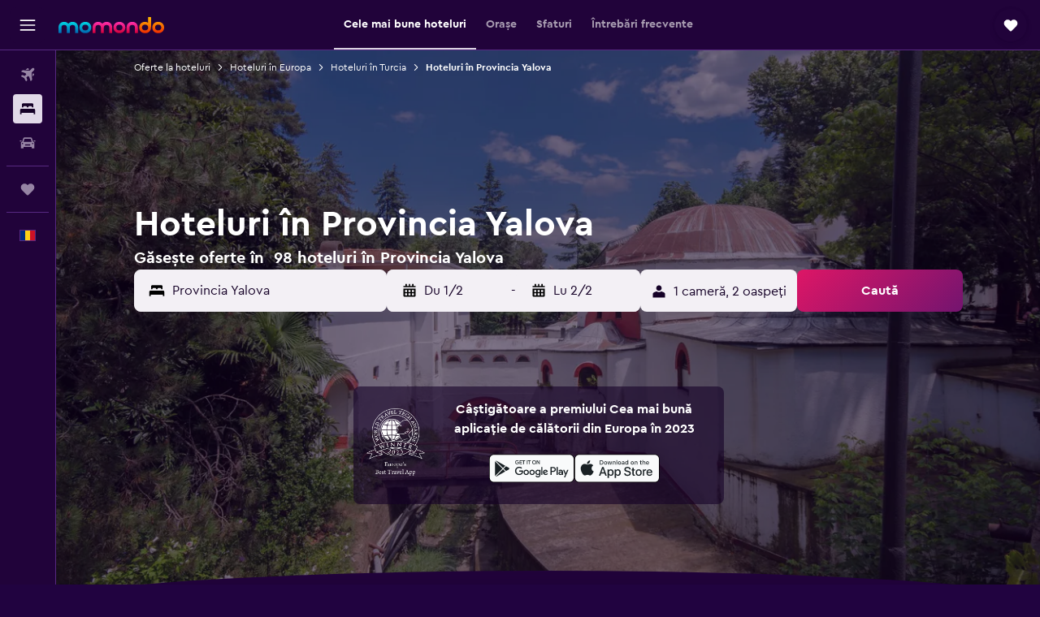

--- FILE ---
content_type: text/html;charset=UTF-8
request_url: https://www.momondo.ro/hoteluri/provincia-yalova-turcia.ksp
body_size: 113182
content:
<!DOCTYPE html>
<html lang='ro-ro' dir='ltr'>
<head>
<meta name="r9-version" content="R801d"/><meta name="r9-built" content="20260122.060142"/><meta name="r9-rendered" content="Sun, 25 Jan 2026 17:08:46 GMT"/><meta name="r9-build-number" content="21"/><link rel="stylesheet" href="https://content.r9cdn.net/res/combined.css?v=948ea7f5090d436fa333e8f8fe4e75e9a07d82a8&amp;cluster=4"/><link rel="stylesheet" href="https://content.r9cdn.net/res/combined.css?v=896f3a7c1f8eff9e090dd77b9b625c1391310186&amp;cluster=4"/><meta name="viewport" content="width=device-width, initial-scale=1, minimum-scale=1"/><meta name="format-detection" content="telephone=no"/><link rel="icon" href="/favicon.ico" sizes="any"/><link rel="icon" href="/icon.svg" type="image/svg+xml"/><title>Hoteluri în Provincia Yalova - Găsește oferte ieftine la hotelurile din Provincia Yalova cu momondo</title><meta name="description" content="Caută și compară hoteluri pe momondo pentru a găsi cele mai bune oferte. Noi îți afișăm cele mai mici prețuri pentru hotelurile de lux, butic sau low budget"/><link rel="preconnect" href="apis.google.com"/><link rel="dns-prefetch" href="apis.google.com"/><link rel="preconnect" href="www.googletagmanager.com"/><link rel="dns-prefetch" href="www.googletagmanager.com"/><link rel="preconnect" href="www.google-analytics.com"/><link rel="dns-prefetch" href="www.google-analytics.com"/><script type="text/javascript">
var safari13PlusRegex = /Macintosh;.*?Version\/(1[3-9]|[2-9][0-9]+)(\.[0-9]+)* Safari/;
if (
window &&
window.navigator &&
window.navigator.userAgent &&
window.navigator.userAgent.indexOf('Safari') > -1 &&
window.navigator.userAgent.indexOf('Chrome') === -1 &&
safari13PlusRegex.test(window.navigator.userAgent)
) {
if (
'ontouchstart' in window &&
(!('cookieEnabled' in window.navigator) || window.navigator.cookieEnabled)
) {
if (
decodeURIComponent(document.cookie).indexOf('pmov=') < 0 &&
decodeURIComponent(document.cookie).indexOf('oo.tweb=') < 0
) {
var d = new Date();
d.setTime(d.getTime() + 90 * 24 * 60 * 60 * 1000);
document.cookie = 'pmov=tb;path=/;expires=' + d.toUTCString();
}
}
}
</script><meta name="kayak_page" content="hotel,static-broad-region,region"/><meta name="seop" content="provincia-yalova-turcia"/><meta name="seo-cache" content="true"/><meta name="kayak_seo_splitxp" content="seo-hotels-shared-ui-form-mm=enabled"/><script type="text/javascript">
var DynamicContextPromise = (function (handler) {
this.status = 0;
this.value = undefined;
this.thenCallbacks = [];
this.catchCallbacks = [];
this.then = function(fn) {
if (this.status === 0) {
this.thenCallbacks.push(fn);
}
if (this.status === 1) {
fn(this.value);
}
return this;
}.bind(this);
this.catch = function(fn) {
if (this.status === 0) {
this.catchCallbacks.push(fn);
}
if (this.status === 2) {
fn(this.value);
}
return this;
}.bind(this);
var resolve = function(value) {
if (this.status === 0) {
this.status = 1;
this.value = value;
this.thenCallbacks.forEach(function(fn) {
fn(value)
});
}
}.bind(this);
var reject = function(value) {
if (this.status === 0) {
this.status = 2;
this.value = value;
this.catchCallbacks.forEach(function(fn) {
fn(value)
});
}
}.bind(this);
try {
handler(resolve, reject);
} catch (err) {
reject(err);
}
return {
then: this.then,
catch: this.catch,
};
}).bind({})
var ie = (function () {
var undef,
v = 3,
div = document.createElement('div'),
all = div.getElementsByTagName('i');
while (div.innerHTML = '<!--[if gt IE ' + (++v) + ']><i></i><![endif]-->', all[0]);
return v > 4 ? v : undef;
}());
var xhr = ie <= 9 ? new XDomainRequest() : new XMLHttpRequest();
var trackingQueryParams = "";
var getOnlyValidParams = function(paramsList, reservedParamsList) {
var finalParamsList = [];
for (var i = 0; i < paramsList.length; i++) {
if (reservedParamsList.indexOf(paramsList[i].split('=')[0]) == -1) {
finalParamsList.push(paramsList[i]);
}
}
return finalParamsList;
}
var removeUnnecessaryQueryStringChars = function(paramsString) {
if (paramsString.charAt(0) === '?') {
return paramsString.substr(1);
}
return paramsString;
}
var reservedParamsList = ['vertical', 'pageId', 'subPageId', 'originalReferrer', 'seoPlacementId', 'seoLanguage', 'seoCountry', 'tags'];
var paramsString = window.location && window.location.search;
if (paramsString) {
paramsString = removeUnnecessaryQueryStringChars(paramsString);
var finalParamsList = getOnlyValidParams(paramsString.split('&'), reservedParamsList)
trackingQueryParams = finalParamsList.length > 0 ? "&" + finalParamsList.join("&") + "&seo=true" : "";
}
var trackingUrl = '/s/run/fpc/context' +
'?vertical=hotel' +
'&pageId=static-broad-region' +
'&subPageId=region' +
'&originalReferrer=' + encodeURIComponent(document.referrer) +
'&seoPlacementId=' + encodeURIComponent('provincia-yalova-turcia') +
'&tags=' + encodeURIComponent('') +
'&origin=' + encodeURIComponent('') +
'&destination=' + encodeURIComponent('') +
'&isSeoPage=' + encodeURIComponent('true') +
'&domain=' + encodeURIComponent(window.location.host) +
trackingQueryParams;
xhr.open('GET', trackingUrl, true);
xhr.responseType = 'json';
window.R9 = window.R9 || {};
window.R9.unhiddenElements = [];
window.R9.dynamicContextPromise = new DynamicContextPromise(function(resolve, reject) {
xhr.onload = function () {
if (xhr.readyState === xhr.DONE && xhr.status === 200) {
window.R9 = window.R9 || {};
window.R9.globals = window.R9.globals || {};
resolve(xhr.response);
if (xhr.response['formToken']) {
R9.globals.formtoken = xhr.response['formToken'];
}
if (xhr.response['jsonPlacementEnabled'] && xhr.response['jsonGlobalPlacementEnabled']) {
if (xhr.response['placement']) {
R9.globals.placement = xhr.response['placement'];
}
if (xhr.response['affiliate']) {
R9.globals.affiliate = xhr.response['affiliate'];
}
}
if (xhr.response['dsaRemovableFields']) {
var dsaRemovableParamsList = xhr.response['dsaRemovableFields'];
var query = window.location.search.slice(1) || "";
var params = query.split('&');
var needRemoveParams = false;
for (var i = 0; i < dsaRemovableParamsList.length; i++) {
if (query.indexOf(dsaRemovableParamsList[i] + '=') != -1) {
needRemoveParams = true;
break;
}
}
if (needRemoveParams) {
var path = window.location.pathname;
var finalQuery = [];
for (var i = 0; i < params.length; i++) {
if (dsaRemovableParamsList.indexOf(params[i].split('=')[0]) == -1) {
finalQuery.push(params[i]);
}
}
if (window.history.replaceState) {
window.history.replaceState({}, document.title, path + (finalQuery.length > 0 ? '?' + finalQuery.join('&') : ''));
}
}
if(xhr.response['cachedCookieConsentEnabled']) {
var unhideElement = (elementId) => {
var elementToUnhide = document.querySelector(elementId);
if (elementToUnhide) {
window.R9.unhiddenElements = window.R9.unhiddenElements || [];
window.R9.unhiddenElements.push(elementId.replace('#', ''));
elementToUnhide.removeAttribute('hidden');
elementToUnhide.dispatchEvent(new Event('initialStaticHideRemove'));
}
}
var unhideCookieConsent = () => {
if (xhr.response['showSharedIabTcfDialog']) {
unhideElement('#iab-tcf-dialog');
}
if (xhr.response['showDataTransferDisclaimerDialog']) {
unhideElement('#shared-data-transfer-disclaimer-dialog');
}
if (xhr.response['showTwoPartyConsentDialog']) {
unhideElement('#shared-two-part-consent-dialog');
}
}
if (document.readyState === "loading") {
document.addEventListener("DOMContentLoaded", unhideCookieConsent);
} else {
unhideCookieConsent();
}
}
}
} else {
reject(xhr.response);
}
};
})
xhr.send('');
</script><link rel="canonical" href="https://www.momondo.ro/hoteluri/provincia-yalova-turcia.ksp"/><link rel="alternate" hrefLang="de-AT" href="https://www.momondo.at/hotels/yalova-tuerkei.ksp"/><link rel="alternate" hrefLang="fr-BE" href="https://www.fr.momondo.be/hotel/yalova-turquie.ksp"/><link rel="alternate" hrefLang="nl-BE" href="https://www.momondo.be/hotels/yalova-turkije.ksp"/><link rel="alternate" hrefLang="pt-BR" href="https://www.momondo.com.br/hoteis/yalova-turquia.ksp"/><link rel="alternate" hrefLang="fr-CH" href="https://www.fr.momondo.ch/hotel/yalova-turquie.ksp"/><link rel="alternate" hrefLang="it-CH" href="https://www.it.momondo.ch/hotel/provincia-di-yalova.ksp"/><link rel="alternate" hrefLang="de-CH" href="https://www.momondo.ch/hotels/yalova-tuerkei.ksp"/><link rel="alternate" hrefLang="de-DE" href="https://www.momondo.de/hotels/yalova-tuerkei.ksp"/><link rel="alternate" hrefLang="da-DK" href="https://www.momondo.dk/hoteller/yalova-tyrkiet.ksp"/><link rel="alternate" hrefLang="fi-FI" href="https://www.momondo.fi/hotellit/yalovan-maakunta.ksp"/><link rel="alternate" hrefLang="fr-FR" href="https://www.momondo.fr/hotel/yalova-turquie.ksp"/><link rel="alternate" hrefLang="en-GB" href="https://www.momondo.co.uk/hotels/yalova-turkey.ksp"/><link rel="alternate" hrefLang="no-NO" href="https://www.momondo.no/hotell/yalova-tyrkia.ksp"/><link rel="alternate" hrefLang="pl-PL" href="https://www.momondo.pl/hotele/yalova-turcja.ksp"/><link rel="alternate" hrefLang="ro-RO" href="https://www.momondo.ro/hoteluri/provincia-yalova-turcia.ksp"/><link rel="alternate" hrefLang="sv-SE" href="https://www.momondo.se/hotell/yalova-turkiet.ksp"/><link rel="alternate" hrefLang="tr-TR" href="https://www.momondo.com.tr/otel/yalova-tuerkiye.ksp"/><link rel="alternate" hrefLang="ru-UA" href="https://www.ru.momondo.ua/oteli/ialova-turtsiia.ksp"/><link rel="alternate" hrefLang="uk-UA" href="https://www.momondo.ua/hoteli/ialova-turechchyna.ksp"/><link rel="alternate" hrefLang="en-US" href="https://www.momondo.com/hotels/yalova-turkey.ksp"/><meta property="og:image" content="https://content.r9cdn.net/rimg/dimg/df/6c/b5b9da94-city-302914-170f0db201b.jpg?width=1200&amp;height=630&amp;xhint=2524&amp;yhint=1901&amp;crop=true"/><meta property="og:image:width" content="1200"/><meta property="og:image:height" content="630"/><meta property="og:title" content="Hoteluri în Provincia Yalova - Găsește oferte ieftine la hotelurile din Provincia Yalova cu momondo"/><meta property="og:type" content="website"/><meta property="og:description" content="Caută și compară hoteluri pe momondo pentru a găsi cele mai bune oferte. Noi îți afișăm cele mai mici prețuri pentru hotelurile de lux, butic sau low budget"/><meta property="og:url" content="https://www.momondo.ro/hoteluri/provincia-yalova-turcia.ksp"/><meta property="og:site_name" content="momondo"/><meta property="fb:pages" content="148785901841216"/><meta property="twitter:title" content="Hoteluri în Provincia Yalova - Găsește oferte ieftine la hotelurile din Provincia Yalova cu momondo"/><meta name="twitter:description" content="Caută și compară hoteluri pe momondo pentru a găsi cele mai bune oferte. Noi îți afișăm cele mai mici prețuri pentru hotelurile de lux, butic sau low budget"/><meta name="twitter:image:src" content="https://content.r9cdn.net/rimg/dimg/df/6c/b5b9da94-city-302914-170f0db201b.jpg?width=440&amp;height=220&amp;xhint=2524&amp;yhint=1901&amp;crop=true"/><meta name="twitter:card" content="summary_large_image"/><meta name="twitter:site" content="@momondo"/><meta name="twitter:creator" content="@momondo"/><meta name="robots" content="index,follow"/><link rel="apple-touch-icon" href="/apple-touch-icon.png"/><link rel="apple-touch-icon" sizes="60x60" href="/apple-touch-icon-60x60.png"/><link rel="apple-touch-icon" sizes="76x76" href="/apple-touch-icon-76x76.png"/><link rel="apple-touch-icon" sizes="120x120" href="/apple-touch-icon-120x120.png"/><link rel="apple-touch-icon" sizes="152x152" href="/apple-touch-icon-152x152.png"/><link rel="apple-touch-icon" sizes="167x167" href="/apple-touch-icon-167x167.png"/><link rel="apple-touch-icon" sizes="180x180" href="/apple-touch-icon-180x180.png"/><script type="application/ld+json">{"@context":"https://schema.org","@type":"Website","name":"momondo","url":"https://www.momondo.ro"}</script><script type="application/ld+json">{"@context":"http://schema.org","@type":"Organization","name":"momondo","url":"https://www.momondo.ro/hoteluri/provincia-yalova-turcia.ksp","sameAs":["https://www.facebook.com/momondo"]}</script><script type="application/ld+json">[{"@context":"http://schema.org","@type":"BreadcrumbList","name":"r9-alt","itemListElement":[{"@type":"ListItem","position":"1","item":{"@id":"https://www.momondo.ro/hoteluri","name":"Oferte la hoteluri"}},{"@type":"ListItem","position":"2","item":{"@id":"/hoteluri/provincia-yalova-turcia.ksp","name":"Hoteluri în Provincia Yalova"}}]},{"@context":"http://schema.org","@type":"BreadcrumbList","name":"r9-full","itemListElement":[{"@type":"ListItem","position":"1","item":{"@id":"https://www.momondo.ro/hoteluri","name":"Oferte la hoteluri"}},{"@type":"ListItem","position":"2","item":{"@id":"/hoteluri/europa","name":"Hoteluri în Europa"}},{"@type":"ListItem","position":"3","item":{"@id":"/hoteluri/turcia","name":"Hoteluri în Turcia"}},{"@type":"ListItem","position":"4","item":{"@id":"/hoteluri/provincia-yalova-turcia.ksp","name":"Hoteluri în Provincia Yalova"}}]}]</script><script type="application/ld+json">{"@context":"http://schema.org","@type":"FAQPage","mainEntity":[{"@type":"Question","name":"Ce este considerată a fi o ofertă bună de hotel în Provincia Yalova?","acceptedAnswer":{"@type":"Answer","text":"Cei care caută o ofertă bună pentru o cameră de hotel în Provincia Yalova ar trebui să ia în considerare hotelurile din Termal, care este, în general, cel mai ieftin oraș în care se poate sta. Dacă dorești să te cazezi în altă parte, o ofertă bună pentru un hotel în Provincia Yalova este un preț mai mic de 82 €/noapte. <a href=\"https://www.momondo.ro/hoteluri/provincia-yalova-turcia.ksp\">Găsește oferte la hoteluri în Provincia Yalova cu momondo</a>"}},{"@type":"Question","name":"Care sunt cele mai bune hoteluri din Provincia Yalova?","acceptedAnswer":{"@type":"Answer","text":"Luând în calcul evaluările utilizatorilor, cele mai bune hoteluri din Provincia Yalova sunt: Crowne Plaza Yalova By IHG din Yalova (cu o notă de 9,5), ivy Hotel Spa din Yalova (9,4) și Termal Elit Hotel din Yalova (9,1). <a href=\"https://www.momondo.ro/hoteluri/provincia-yalova-turcia.ksp\">Găsește oferte la hoteluri în Provincia Yalova cu momondo</a>"}},{"@type":"Question","name":"Cât costă un hotel în Provincia Yalova în luna ianuarie?","acceptedAnswer":{"@type":"Answer","text":"115 € pe noapte este prețul mediu pentru o cameră dublă într-un hotel din Provincia Yalova în luna ianuarie. Cel mai mic preț găsit pentru o astfel de cameră, în această perioadă, a fost de 28 € pe noapte (în <a href='/hoteluri/yalova'>Yalova</a>). <a href=\"https://www.momondo.ro/hoteluri/provincia-yalova-turcia.ksp\">Găsește oferte la hoteluri în Provincia Yalova cu momondo</a>"}},{"@type":"Question","name":"Care este orașul din Provincia Yalova cu cele mai ieftine camere de hotel?","acceptedAnswer":{"@type":"Answer","text":"În Termal, utilizatorii noștri au găsit cele mai mici prețuri pe noapte la cazări: doar 23 € în medie. Termal oferă camere de hotel la prețuri cu aproximativ 70% mai mici decât media celorlalte orașe din Provincia Yalova."}},{"@type":"Question","name":"Câți operatori include momondo în căutările sale pentru hoteluri în Provincia Yalova?","acceptedAnswer":{"@type":"Answer","text":"158 de operatori pentru hoteluri în Provincia Yalova există pe piață începând cu ianuarie 2026."}},{"@type":"Question","name":"Când a actualizat momondo ultima dată prețurile pentru hoteluri în Provincia Yalova?","acceptedAnswer":{"@type":"Answer","text":"Prices for hoteluri in Provincia Yalova refresh daily."}}]}</script><script type="application/ld+json">{"@context":"http://schema.org","@type":"Service","broker":{"@type":"Organization","name":"momondo"},"url":"https://www.momondo.ro/hoteluri/provincia-yalova-turcia.ksp","serviceType":"Hoteluri în Provincia Yalova","offers":{"@type":"AggregateOffer","lowPrice":"17 €","priceCurrency":"EUR"}}</script><script type="application/ld+json">{"@context":"https://schema.org","@type":"TouristDestination","name":"Provincia Yalova"}</script><script type="application/ld+json">{"@context":"http://schema.org","@type":"Hotel","name":"Grand Koru Hotel Beach","url":"https://www.momondo.roundefined","starRating":"3","telephone":"+90 226 245 9595","alternateName":["Grand Koru Hotel Beach Yalova","Grand Koru Hotel Beach Yalova, Provincia Yalova"],"address":{"@type":"PostalAddress","streetAddress":"Cumhuriyet Mahallesi Ilkiz Caddesi no 3 Koruköy, Çınarcık/Yalova Cumhuriyet Mahallesi Ilkiz Caddesi no 3 Koruköy, Çınarcık/Yalova","addressLocality":"Yalova","postalCode":"77340","addressRegion":"Provincia Yalova","addressCountry":"Turcia"},"priceRange":"17 €","aggregateRating":{"@type":"AggregateRating","bestRating":"10","ratingValue":"8,4","ratingCount":"158"},"amenityFeature":["privatebeach","restaurant","bar","roomservice","wififree","valet_parking","parkingfree","bizcenter","wifi_available_in_all_areas","flat_screen_tv"]}</script><script type="application/ld+json">{"@context":"http://schema.org","@type":"Hotel","name":"Çınar Hostel & Pansiyon","url":"https://www.momondo.roundefined","starRating":"0","alternateName":["Çınar Hostel & Pansiyon Yalova","Çınar Hostel & Pansiyon Yalova, Provincia Yalova"],"address":{"@type":"PostalAddress","streetAddress":"Havuzalti Sokak, 133","addressLocality":"Yalova","postalCode":"77202","addressRegion":"Provincia Yalova","addressCountry":"Turcia"},"priceRange":"18 €","image":"/rimg/himg/93/88/17/ostrovok-1072845611-afad5b-133763.jpg?width=200&height=200&crop=true","photo":[{"@type":"ImageObject","contentUrl":"/himg/93/88/17/ostrovok-1072845611-afad5b-133763.jpg","description":"Çınar Hostel & Pansiyon"}],"aggregateRating":{"@type":"AggregateRating","bestRating":"10","ratingValue":"1,0","ratingCount":"1"}}</script><script type="application/ld+json">{"@context":"http://schema.org","@type":"Hotel","name":"Can Termal & Kaplica Apart Hotel","url":"https://www.momondo.roundefined","starRating":"2","telephone":"+90 530 457 7377","alternateName":[],"address":{"@type":"PostalAddress","streetAddress":"Gökçedere,Adnan Kahveci sk. No 9","addressLocality":"Termal","postalCode":"77400","addressRegion":"Provincia Yalova","addressCountry":"Turcia"},"priceRange":"19 €","image":"/rimg/himg/58/5b/f7/expedia_group-8368410-240226939-174718.jpg?width=200&height=200&crop=true","photo":[{"@type":"ImageObject","contentUrl":"/himg/58/5b/f7/expedia_group-8368410-240226939-174718.jpg","description":"Can Termal & Kaplica Apart Hotel"}],"amenityFeature":["desk","dining_room"]}</script><script type="application/ld+json">{"@context":"http://schema.org","@type":"Hotel","name":"Grand Koru Otel Beach","url":"https://www.momondo.roundefined","starRating":"3","telephone":"+90 226 245 9595","alternateName":["Grand Koru Otel Beach Çinarcik","Grand Koru Otel Beach Çinarcik, Provincia Yalova"],"address":{"@type":"PostalAddress","streetAddress":"Cumhuriyet Mah Ilkiz Cad No 3","addressLocality":"Çinarcik","postalCode":"77000","addressRegion":"Provincia Yalova","addressCountry":"Turcia"},"priceRange":"19 €","image":"/rimg/himg/76/8b/70/expedia_group-515186-231424568-323707.jpg?width=200&height=200&crop=true","photo":[{"@type":"ImageObject","contentUrl":"/himg/76/8b/70/expedia_group-515186-231424568-323707.jpg","description":"Grand Koru Otel Beach"}],"aggregateRating":{"@type":"AggregateRating","bestRating":"10","ratingValue":"7,7","ratingCount":"3"},"amenityFeature":["bar","bizcenter","free_toiletries","hairdryer","elevator","garden","desk","daily_housekeeping","heating"]}</script><script type="application/ld+json">{"@context":"http://schema.org","@type":"Hotel","name":"Grand Krone Hotel","url":"https://www.momondo.roundefined","starRating":"3","telephone":"+90 530 155 3877","alternateName":["Grand Krone Hotel Çinarcik","Grand Krone Hotel Çinarcik, Provincia Yalova"],"address":{"@type":"PostalAddress","streetAddress":"Yeni Postane Cd. 5","addressLocality":"Çinarcik","postalCode":"77300","addressRegion":"Provincia Yalova","addressCountry":"Turcia"},"priceRange":"20 €","image":"/rimg/himg/d0/99/0c/expedia_group-5316318-59580236-927073.jpg?width=200&height=200&crop=true","photo":[{"@type":"ImageObject","contentUrl":"/himg/d0/99/0c/expedia_group-5316318-59580236-927073.jpg","description":"Grand Krone Hotel"}],"aggregateRating":{"@type":"AggregateRating","bestRating":"10","ratingValue":"8,0","ratingCount":"12"},"amenityFeature":["restaurant","roomservice","wififree","free_toiletries","meetingfacilities","hairdryer","expressco","24hfrontdesk","elevator","smokingarea"]}</script><script type="application/ld+json">{"@context":"http://schema.org","@type":"Hotel","name":"Lion Boutique Hotel","url":"https://www.momondo.roundefined","starRating":"1","telephone":"+90 531 971 3134","alternateName":["Lion Boutique Hotel Yalova","Lion Boutique Hotel Yalova, Provincia Yalova"],"address":{"@type":"PostalAddress","streetAddress":"Harmanlar Mah Vali Akı Cad No 20 Harmanlar Mah Vali Akı Cad No 20","addressLocality":"Yalova","postalCode":"77300","addressRegion":"Provincia Yalova","addressCountry":"Turcia"},"priceRange":"22 €","image":"/rimg/himg/c0/22/79/expedia_group-7797926-127087443-395334.jpg?width=200&height=200&crop=true","photo":[{"@type":"ImageObject","contentUrl":"/himg/c0/22/79/expedia_group-7797926-127087443-395334.jpg","description":"Lion Boutique Hotel"}],"amenityFeature":["bar","free_toiletries","hairdryer","daily_housekeeping","heating"]}</script><script type="application/ld+json">{"@context":"http://schema.org","@type":"Hotel","name":"Naval Hotel Yalova","url":"https://www.momondo.roundefined","starRating":"3","telephone":"+90 536 660 7713","alternateName":[],"address":{"@type":"PostalAddress","streetAddress":"Cumhuriyet Caddesi","addressLocality":"Yalova","postalCode":"77100","addressRegion":"Provincia Yalova","addressCountry":"Turcia"},"priceRange":"41 €","image":"/rimg/himg/c4/cd/96/expedia_group-9961153-93974009-076392.jpg?width=200&height=200&crop=true","photo":[{"@type":"ImageObject","contentUrl":"/himg/c4/cd/96/expedia_group-9961153-93974009-076392.jpg","description":"Naval Hotel Yalova"}],"aggregateRating":{"@type":"AggregateRating","bestRating":"10","ratingValue":"6,9","ratingCount":"55"},"amenityFeature":["roomservice","wififree","wifi_available_in_all_areas","flat_screen_tv","inet","petsokonrequest","hairdryer","24hfrontdesk","cribrollaway","ac"]}</script><script type="application/ld+json">{"@context":"http://schema.org","@type":"Hotel","name":"Yalova Lova Hotel & Spa Yalova","url":"https://www.momondo.roundefined","starRating":"4","telephone":"+90 226 880 0050","alternateName":[],"address":{"@type":"PostalAddress","streetAddress":"Samanli Termal Yolu Cad. No:3","addressLocality":"Yalova","postalCode":"77100","addressRegion":"Provincia Yalova","addressCountry":"Turcia"},"priceRange":"46 €","image":"/rimg/himg/62/f1/cf/expedia_group-2009978-173934998-154407.jpg?width=200&height=200&crop=true","photo":[{"@type":"ImageObject","contentUrl":"/himg/62/f1/cf/expedia_group-2009978-173934998-154407.jpg","description":"Yalova Lova Hotel & Spa Yalova"}],"aggregateRating":{"@type":"AggregateRating","bestRating":"10","ratingValue":"9,0","ratingCount":"719"},"amenityFeature":["outpool","inpool","fitnesscenter","restaurant","bar","roomservice","wififree","parkingfree","bizcenter","wifi_available_in_all_areas"]}</script><script type="application/ld+json">{"@context":"http://schema.org","@type":"Hotel","name":"Ramada by Wyndham Yalova","url":"https://www.momondo.roundefined","starRating":"4","telephone":"+90 226 303 0303","alternateName":[],"address":{"@type":"PostalAddress","streetAddress":"4 Yeni Bursa Yolu Caddesi","addressLocality":"Yalova","postalCode":"77100","addressRegion":"Provincia Yalova","addressCountry":"Turcia"},"priceRange":"79 €","image":"/rimg/himg/98/df/ed/ice-91323-60487182_3XL-050926.jpg?width=200&height=200&crop=true","photo":[{"@type":"ImageObject","contentUrl":"/himg/98/df/ed/ice-91323-60487182_3XL-050926.jpg","description":"Ramada by Wyndham Yalova"}],"aggregateRating":{"@type":"AggregateRating","bestRating":"10","ratingValue":"8,5","ratingCount":"755"},"amenityFeature":["fitnesscenter","restaurant","roomservice","wififree","tea_coffee_maker","coffee_machine","parkingfree","bizcenter","wifi_available_in_all_areas","flat_screen_tv"]}</script><script type="application/ld+json">{"@context":"http://schema.org","@type":"Hotel","name":"Limak Yalova Thermal Boutique Hotel","url":"https://www.momondo.roundefined","starRating":"5","telephone":"+90 226 675 7800","alternateName":[],"address":{"@type":"PostalAddress","streetAddress":"Gokcedere Mah. Adnan Kahveci Cad.","addressLocality":"Yalova","postalCode":"77100","addressRegion":"Provincia Yalova","addressCountry":"Turcia"},"priceRange":"233 €","image":"/rimg/himg/36/d5/0b/expedia_group-603857-57573895-406319.jpg?width=200&height=200&crop=true","photo":[{"@type":"ImageObject","contentUrl":"/himg/36/d5/0b/expedia_group-603857-57573895-406319.jpg","description":"Limak Yalova Thermal Boutique Hotel"}],"aggregateRating":{"@type":"AggregateRating","bestRating":"10","ratingValue":"8,6","ratingCount":"370"},"amenityFeature":["outpool","inpool","fitnesscenter","restaurant","bar","roomservice","wififree","valet_parking","parkingfree","wifi_available_in_all_areas"]}</script><script type="application/ld+json">{"@context":"http://schema.org","@type":"Hotel","name":"Hilton Garden Inn Yalova","url":"https://www.momondo.roundefined","starRating":"4","telephone":"+90 226 815 7777","alternateName":[],"address":{"@type":"PostalAddress","streetAddress":"Bayraktepe Mahallesi Bursa Yolu Cad., No:92/1","addressLocality":"Yalova","postalCode":"77100","addressRegion":"Provincia Yalova","addressCountry":"Turcia"},"priceRange":"82 €","image":"/rimg/himg/c4/db/d5/ice-3736059-99565036-661981.jpg?width=200&height=200&crop=true","photo":[{"@type":"ImageObject","contentUrl":"/himg/c4/db/d5/ice-3736059-99565036-661981.jpg","description":"Hilton Garden Inn Yalova"}],"aggregateRating":{"@type":"AggregateRating","bestRating":"10","ratingValue":"7,8","ratingCount":"440"},"amenityFeature":["outpool","inpool","fitnesscenter","restaurant","bar","roomservice","wififree","tea_coffee_maker","coffee_machine","parkingfree"]}</script><script type="application/ld+json">{"@context":"http://schema.org","@type":"Hotel","name":"Crowne Plaza Yalova By IHG","url":"https://www.momondo.roundefined","starRating":"5","telephone":"+90 226 816 77 77","alternateName":[],"address":{"@type":"PostalAddress","streetAddress":"Kadıköy Beldesi Merkez Mahallesi Kadı Caddesi,No: 96/A 77100 Merkez","addressLocality":"Yalova","postalCode":"00000","addressRegion":"Provincia Yalova","addressCountry":"Turcia"},"priceRange":"70 €","image":"/rimg/himg/9f/c1/4f/leonardo-1070824974-183675167-699760.jpg?width=200&height=200&crop=true","photo":[{"@type":"ImageObject","contentUrl":"/himg/9f/c1/4f/leonardo-1070824974-183675167-699760.jpg","description":"Crowne Plaza Yalova By IHG"}],"aggregateRating":{"@type":"AggregateRating","bestRating":"10","ratingValue":"9,5","ratingCount":"26"},"amenityFeature":["restaurant","bar","roomservice","wififree","coffee_machine","valet_parking","parkingfree","bizcenter","wifi_available_in_all_areas","flat_screen_tv"]}</script><script type="application/ld+json">{"@context":"http://schema.org","@type":"Hotel","name":"Pasha Boutique Apart Hotel","url":"https://www.momondo.roundefined","starRating":"3","telephone":"+90 505 806 0987","alternateName":["Pasha Boutique Apart Hotel Yalova","Pasha Boutique Apart Hotel Yalova, Provincia Yalova"],"address":{"@type":"PostalAddress","streetAddress":"Pasakent Mah., Yesiltepe 1.Sokak no:24/1","addressLocality":"Yalova","postalCode":"77200","addressRegion":"Provincia Yalova","addressCountry":"Turcia"},"priceRange":"25 €","image":"/rimg/himg/f9/66/18/expedia_group-1070392728-55407437-966108.jpg?width=200&height=200&crop=true","photo":[{"@type":"ImageObject","contentUrl":"/himg/f9/66/18/expedia_group-1070392728-55407437-966108.jpg","description":"Pasha Boutique Apart Hotel"}],"aggregateRating":{"@type":"AggregateRating","bestRating":"10","ratingValue":"7,8","ratingCount":"91"},"amenityFeature":["restaurant","wififree","tea_coffee_maker","coffee_machine","valet_parking","parkingfree","wifi_available_in_all_areas","flat_screen_tv","tv","cablesat"]}</script><script type="application/ld+json">{"@context":"http://schema.org","@type":"Hotel","name":"Termal Elit Hotel","url":"https://www.momondo.roundefined","starRating":"3","telephone":"+90 535 872 5299","alternateName":["Termal Elit Hotel Yalova","Termal Elit Hotel Yalova, Provincia Yalova"],"address":{"@type":"PostalAddress","streetAddress":"Gökçedere Mah. Cami Sok. No:41 Termal","addressLocality":"Yalova","postalCode":"77400","addressRegion":"Provincia Yalova","addressCountry":"Turcia"},"priceRange":"57 €","image":"/rimg/himg/a4/04/e2/expedia_group-496878-51843323-693553.jpg?width=200&height=200&crop=true","photo":[{"@type":"ImageObject","contentUrl":"/himg/a4/04/e2/expedia_group-496878-51843323-693553.jpg","description":"Termal Elit Hotel"}],"aggregateRating":{"@type":"AggregateRating","bestRating":"10","ratingValue":"9,1","ratingCount":"478"},"amenityFeature":["roomservice","wififree","parkingfree","wifi_available_in_all_areas","tv","free_toiletries","airportshuttle","inet","laundryroom","hairdryer"]}</script><script type="application/ld+json">{"@context":"http://schema.org","@type":"Hotel","name":"Grand Termal Yalova Resort Hotel & Spa","url":"https://www.momondo.roundefined","starRating":"4","telephone":"+90 549 832 4187","alternateName":[],"address":{"@type":"PostalAddress","streetAddress":"Akköy Köyü Yolu 5","addressLocality":"Yalova","postalCode":"77400","addressRegion":"Provincia Yalova","addressCountry":"Turcia"},"priceRange":"112 €","image":"/rimg/himg/a9/61/72/expedia_group-6953675-109437257-804925.jpg?width=200&height=200&crop=true","photo":[{"@type":"ImageObject","contentUrl":"/himg/a9/61/72/expedia_group-6953675-109437257-804925.jpg","description":"Grand Termal Yalova Resort Hotel & Spa"}],"aggregateRating":{"@type":"AggregateRating","bestRating":"10","ratingValue":"5,1","ratingCount":"17"},"amenityFeature":["outpool","fitnesscenter","restaurant","bar","roomservice","parkingfree","flat_screen_tv","childpool","meetingfacilities","spa"]}</script><script type="application/ld+json">{"@context":"http://schema.org","@type":"Hotel","name":"Green Hills Suites","url":"https://www.momondo.roundefined","starRating":"4","telephone":"+90 552 442 9005","alternateName":["Green Hills Suites Çinarcik","Green Hills Suites Çinarcik, Provincia Yalova"],"address":{"@type":"PostalAddress","streetAddress":"Güllük Yolu Sok. No. 9/2","addressLocality":"Çinarcik","postalCode":"77340","addressRegion":"Provincia Yalova","addressCountry":"Turcia"},"priceRange":"35 €","aggregateRating":{"@type":"AggregateRating","bestRating":"10","ratingValue":"8,0","ratingCount":"494"},"amenityFeature":["roomservice","wififree","airportshuttle","meetingfacilities","laundrysvc","hairdryer","24hfrontdesk","sauna","refrigerator","scuba"]}</script><script type="application/ld+json">{"@context":"http://schema.org","@type":"Hotel","name":"Kaltur Boutique Otel","url":"https://www.momondo.roundefined","starRating":"3","telephone":"+90 226 838 1085","alternateName":["Kaltur Boutique Otel Termal","Kaltur Boutique Otel Termal, Provincia Yalova"],"address":{"@type":"PostalAddress","streetAddress":"Soguksu Mevkii 8","addressLocality":"Termal","postalCode":"77100","addressRegion":"Provincia Yalova","addressCountry":"Turcia"},"priceRange":"23 €","image":"/rimg/himg/27/74/4c/agoda-388220-462042902-848669.jpg?width=200&height=200&crop=true","photo":[{"@type":"ImageObject","contentUrl":"/himg/27/74/4c/agoda-388220-462042902-848669.jpg","description":"Kaltur Boutique Otel"}],"aggregateRating":{"@type":"AggregateRating","bestRating":"10","ratingValue":"7,7","ratingCount":"55"},"amenityFeature":["restaurant","airportshuttle","wifi","laundryroom","hairdryer","babysitting","safe","refrigerator","ac","bikes"]}</script><script type="application/ld+json">{"@context":"http://schema.org","@type":"Hotel","name":"Tasliman Otel","url":"https://www.momondo.roundefined","starRating":"3","telephone":"+90 549 100 4240","alternateName":["Tasliman Otel Yalova","Tasliman Otel Yalova, Provincia Yalova"],"address":{"@type":"PostalAddress","streetAddress":"Tasliman Mah. Barbaros Cad. No 76, 05491004240","addressLocality":"Yalova","postalCode":"77300","addressRegion":"Provincia Yalova","addressCountry":"Turcia"},"priceRange":"31 €","image":"/rimg/himg/aa/20/e7/agoda-8866070-937399086-187855.jpg?width=200&height=200&crop=true","photo":[{"@type":"ImageObject","contentUrl":"/himg/aa/20/e7/agoda-8866070-937399086-187855.jpg","description":"Tasliman Otel"}],"aggregateRating":{"@type":"AggregateRating","bestRating":"10","ratingValue":"8,4","ratingCount":"60"},"amenityFeature":["beachfront","wififree","tea_coffee_maker","parkingfree","wifi_available_in_all_areas","flat_screen_tv","free_toiletries","inet","hairdryer","24hfrontdesk"]}</script><script type="application/ld+json">{"@context":"http://schema.org","@type":"Hotel","name":"Vela Verde Hotel & Spa","url":"https://www.momondo.roundefined","starRating":"3","telephone":"+90 226 844 0023","alternateName":["Vela Verde Hotel & Spa Yalova","Vela Verde Hotel & Spa Yalova, Provincia Yalova"],"address":{"@type":"PostalAddress","streetAddress":"Bursa Yolu Cd. No:269A","addressLocality":"Yalova","postalCode":"77200","addressRegion":"Provincia Yalova","addressCountry":"Turcia"},"priceRange":"31 €","image":"/rimg/himg/50/07/8d/expedia_group-8239599-17613605-123616.jpg?width=200&height=200&crop=true","photo":[{"@type":"ImageObject","contentUrl":"/himg/50/07/8d/expedia_group-8239599-17613605-123616.jpg","description":"Vela Verde Hotel & Spa"}],"aggregateRating":{"@type":"AggregateRating","bestRating":"10","ratingValue":"8,6","ratingCount":"266"},"amenityFeature":["outpool","fitnesscenter","restaurant","bar","roomservice","wififree","tea_coffee_maker","parkingfree","wifi_available_in_all_areas","flat_screen_tv"]}</script><script type="application/ld+json">{"@context":"http://schema.org","@type":"Hotel","name":"Black Bird Thermal Hotel & Spa","url":"https://www.momondo.roundefined","starRating":"4","telephone":"+90 226 675 8151","alternateName":["Black Bird Thermal Hotel & Spa Termal","Black Bird Thermal Hotel & Spa Termal, Provincia Yalova"],"address":{"@type":"PostalAddress","streetAddress":"Gökçedere Mah. Atatürk Cad. No:30/A Termal","addressLocality":"Termal","postalCode":"77400","addressRegion":"Provincia Yalova","addressCountry":"Turcia"},"priceRange":"103 €","image":"/rimg/himg/dc/38/63/expediav2-573244-8528ac-853490.jpg?width=200&height=200&crop=true","photo":[{"@type":"ImageObject","contentUrl":"/himg/dc/38/63/expediav2-573244-8528ac-853490.jpg","description":"Black Bird Thermal Hotel & Spa"}],"aggregateRating":{"@type":"AggregateRating","bestRating":"10","ratingValue":"8,8","ratingCount":"313"},"amenityFeature":["outpool","inpool","restaurant","bar","roomservice","wififree","valet_parking","parkingfree","wifi_available_in_all_areas","flat_screen_tv"]}</script><script type="application/ld+json">{"@context":"http://schema.org","@type":"Hotel","name":"Kapri Termal Hotel & Kaplica Yalova","url":"https://www.momondo.roundefined","starRating":"3","telephone":"+90 226 600 0020","alternateName":[],"address":{"@type":"PostalAddress","streetAddress":"Gökçedere Mah., Mutlu Sokak, Okul Cad 2/A","addressLocality":"Yalova","postalCode":"77400","addressRegion":"Provincia Yalova","addressCountry":"Turcia"},"priceRange":"28 €","image":"/rimg/himg/e3/61/42/expedia_group-800575-1b013d-346441.jpg?width=200&height=200&crop=true","photo":[{"@type":"ImageObject","contentUrl":"/himg/e3/61/42/expedia_group-800575-1b013d-346441.jpg","description":"Kapri Termal Hotel & Kaplica Yalova"}],"aggregateRating":{"@type":"AggregateRating","bestRating":"10","ratingValue":"6,6","ratingCount":"89"},"amenityFeature":["restaurant","roomservice","wififree","parkingfree","wifi_available_in_all_areas","flat_screen_tv","cablesat","free_toiletries","inet","spa"]}</script><script type="application/ld+json">{"@context":"http://schema.org","@type":"Hotel","name":"Thermal Saray Hotel & Yalova","url":"https://www.momondo.roundefined","starRating":"2","telephone":"+90 226 675 7133","alternateName":["Thermal Saray Hotel & Yalova Termal","Thermal Saray Hotel & Yalova Termal, Provincia Yalova"],"address":{"@type":"PostalAddress","streetAddress":"Gokcedere Mah. Yasar Okuyan Cad. No:12","addressLocality":"Termal","postalCode":"77400","addressRegion":"Provincia Yalova","addressCountry":"Turcia"},"priceRange":"72 €","image":"/rimg/himg/53/ee/79/expedia_group-2010212-64a157-078383.jpg?width=200&height=200&crop=true","photo":[{"@type":"ImageObject","contentUrl":"/himg/df/40/22/expedia_group-2010212-e20ca6-276239.jpg","description":"Thermal Saray Hotel & Yalova"}],"aggregateRating":{"@type":"AggregateRating","bestRating":"10","ratingValue":"8,9","ratingCount":"379"},"amenityFeature":["inpool","restaurant","roomservice","wififree","tea_coffee_maker","parkingfree","wifi_available_in_all_areas","tv","cablesat","free_toiletries"]}</script><script type="application/ld+json">{"@context":"http://schema.org","@type":"Hotel","name":"Park Inn by Radisson Yalova City Center","url":"https://www.momondo.roundefined","starRating":"4","telephone":"+90 4444577","alternateName":[],"address":{"@type":"PostalAddress","streetAddress":"Semt77, Bayrak 42, Bayraktepe","addressLocality":"Yalova","postalCode":"77100","addressRegion":"Provincia Yalova","addressCountry":"Turcia"},"priceRange":"62 €","image":"/rimg/himg/5b/89/b8/expedia_group-1071118995-166082865-727887.jpg?width=200&height=200&crop=true","photo":[{"@type":"ImageObject","contentUrl":"/himg/5b/89/b8/expedia_group-1071118995-166082865-727887.jpg","description":"Park Inn by Radisson Yalova City Center"}],"aggregateRating":{"@type":"AggregateRating","bestRating":"10","ratingValue":"8,8","ratingCount":"52"},"amenityFeature":["inpool","fitnesscenter","restaurant","bar","roomservice","wififree","tea_coffee_maker","parkingfree","tv","cablesat"]}</script><script type="application/ld+json">{"@context":"http://schema.org","@type":"Hotel","name":"Vital Thermal Hotel & Spa","url":"https://www.momondo.roundefined","starRating":"3","telephone":"+90 226 675 7577","alternateName":["Vital Thermal Hotel & Spa Yalova","Vital Thermal Hotel & Spa Yalova, Provincia Yalova"],"address":{"@type":"PostalAddress","streetAddress":"Gökçedere Mah., Turgut Özal Cad. No.34 Termal","addressLocality":"Yalova","postalCode":"77400","addressRegion":"Provincia Yalova","addressCountry":"Turcia"},"priceRange":"118 €","image":"/rimg/himg/d3/61/18/expedia_group-487849-246557653-560711.jpg?width=200&height=200&crop=true","photo":[{"@type":"ImageObject","contentUrl":"/himg/d3/61/18/expedia_group-487849-246557653-560711.jpg","description":"Vital Thermal Hotel & Spa"}],"aggregateRating":{"@type":"AggregateRating","bestRating":"10","ratingValue":"8,5","ratingCount":"231"},"amenityFeature":["inpool","restaurant","roomservice","wififree","valet_parking","parkingfree","wifi_available_in_all_areas","flat_screen_tv","tv","cablesat"]}</script><script type="application/ld+json">{"@context":"http://schema.org","@type":"Hotel","name":"Mirart Hotel Boutique & Spa Yalova","url":"https://www.momondo.roundefined","starRating":"3","telephone":"+90 226 800 0444","alternateName":[],"address":{"@type":"PostalAddress","streetAddress":"Rustempasa Mah Sema Sk No 7","addressLocality":"Yalova","postalCode":"77200","addressRegion":"Provincia Yalova","addressCountry":"Turcia"},"priceRange":"92 €","image":"/rimg/himg/ea/67/df/expediav2-4225533-7bc572-179642.jpg?width=200&height=200&crop=true","photo":[{"@type":"ImageObject","contentUrl":"/himg/ea/67/df/expediav2-4225533-7bc572-179642.jpg","description":"Mirart Hotel Boutique & Spa Yalova"}],"aggregateRating":{"@type":"AggregateRating","bestRating":"10","ratingValue":"8,6","ratingCount":"452"},"amenityFeature":["fitnesscenter","wififree","tea_coffee_maker","parkingfree","wifi_available_in_all_areas","flat_screen_tv","tv","cablesat","free_toiletries","inet"]}</script><script type="application/ld+json">{"@context":"http://schema.org","@type":"Hotel","name":"Beksiti Hotel","url":"https://www.momondo.roundefined","starRating":"3","telephone":"+90 226 504 0477","alternateName":["Beksiti Hotel Yalova","Beksiti Hotel Yalova, Provincia Yalova"],"address":{"@type":"PostalAddress","streetAddress":"Adnan Menderes Mah. Rahmi Ustel Cad., No: 25/1","addressLocality":"Yalova","postalCode":"77100","addressRegion":"Provincia Yalova","addressCountry":"Turcia"},"priceRange":"38 €","image":"/rimg/himg/c8/c0/ae/expedia_group-5613278-3b43ce-103364.jpg?width=200&height=200&crop=true","photo":[{"@type":"ImageObject","contentUrl":"/himg/c8/c0/ae/expedia_group-5613278-3b43ce-103364.jpg","description":"Beksiti Hotel"}],"aggregateRating":{"@type":"AggregateRating","bestRating":"10","ratingValue":"8,0","ratingCount":"186"},"amenityFeature":["restaurant","roomservice","wififree","tea_coffee_maker","parkingfree","flat_screen_tv","tv","free_toiletries","inet","laundrysvc"]}</script><script type="application/ld+json">{"@context":"http://schema.org","@type":"Hotel","name":"Grand Luxury","url":"https://www.momondo.roundefined","starRating":"1","telephone":"+90 226 813 0033","alternateName":["Grand Luxury Yalova","Grand Luxury Yalova, Provincia Yalova"],"address":{"@type":"PostalAddress","streetAddress":"Rüstempasa Mah. Park Sokak","addressLocality":"Yalova","postalCode":"77200","addressRegion":"Provincia Yalova","addressCountry":"Turcia"},"priceRange":"68 €","aggregateRating":{"@type":"AggregateRating","bestRating":"10","ratingValue":"8,8","ratingCount":"199"},"amenityFeature":["roomservice","wififree","wifi_available_in_all_areas","flat_screen_tv","tv","cablesat","free_toiletries","inet","parking","laundryroom"]}</script><script type="application/ld+json">{"@context":"http://schema.org","@type":"Hotel","name":"Yalova Halic apartment","url":"https://www.momondo.roundefined","starRating":"0","alternateName":[],"address":{"@type":"PostalAddress","streetAddress":"","addressLocality":"Yalova","postalCode":"77200","addressRegion":"Provincia Yalova","addressCountry":"Turcia"},"priceRange":"33 €","aggregateRating":{"@type":"AggregateRating","bestRating":"10","ratingValue":"6,0","ratingCount":"7"}}</script><script type="application/ld+json">{"@context":"http://schema.org","@type":"Hotel","name":"Elegance Resort Hotel & Spa Wellness-Aqua","url":"https://www.momondo.roundefined","starRating":"4","telephone":"+90 226 465 6622","alternateName":["Elegance Resort Hotel & Spa Wellness-Aqua Yalova","Elegance Resort Hotel & Spa Wellness-Aqua Yalova, Provincia Yalova"],"address":{"@type":"PostalAddress","streetAddress":"Tavsanli Beldesi, Topcular Mevkii, 77100 Altinova, Yalova","addressLocality":"Yalova","postalCode":"77100","addressRegion":"Provincia Yalova","addressCountry":"Turcia"},"priceRange":"124 €","image":"/rimg/himg/d1/ed/93/expedia_group-607254-6d3e7b-770590.jpg?width=200&height=200&crop=true","photo":[{"@type":"ImageObject","contentUrl":"/himg/d1/ed/93/expedia_group-607254-6d3e7b-770590.jpg","description":"Elegance Resort Hotel & Spa Wellness-Aqua"}],"aggregateRating":{"@type":"AggregateRating","bestRating":"10","ratingValue":"7,9","ratingCount":"167"},"amenityFeature":["outpool","inpool","fitnesscenter","restaurant","bar","roomservice","wififree","coffee_machine","valet_parking","parkingfree"]}</script><script type="application/ld+json">{"@context":"http://schema.org","@type":"Hotel","name":"Starmax City's Hotel Yalova","url":"https://www.momondo.roundefined","starRating":"3","telephone":"+90 546 772 4732","alternateName":[],"address":{"@type":"PostalAddress","streetAddress":"Bursa Yolu no:101","addressLocality":"Yalova","postalCode":"77200","addressRegion":"Provincia Yalova","addressCountry":"Turcia"},"priceRange":"29 €","image":"/rimg/himg/a3/07/05/expedia_group-1072699809-129942994-695908.jpg?width=200&height=200&crop=true","photo":[{"@type":"ImageObject","contentUrl":"/himg/a3/07/05/expedia_group-1072699809-129942994-695908.jpg","description":"Starmax City's Hotel Yalova"}],"aggregateRating":{"@type":"AggregateRating","bestRating":"10","ratingValue":"8,9","ratingCount":"11"},"amenityFeature":["tea_coffee_maker","coffee_machine","parkingfree","flat_screen_tv","tv","cablesat","free_toiletries","petsokonrequest","hairdryer","atm"]}</script><script type="application/ld+json">{"@context":"http://schema.org","@type":"Hotel","name":"The Green Oasis Otel & Spa","url":"https://www.momondo.roundefined","starRating":"3","telephone":"+90 226 666 0000","alternateName":["The Green Oasis Otel & Spa Yalova","The Green Oasis Otel & Spa Yalova, Provincia Yalova"],"address":{"@type":"PostalAddress","streetAddress":"Merkez Mahallesi Golet Sokak No. 1","addressLocality":"Yalova","postalCode":"77202","addressRegion":"Provincia Yalova","addressCountry":"Turcia"},"priceRange":"106 €","image":"/rimg/himg/0a/e3/12/expedia_group-3214807-189151882-166256.jpg?width=200&height=200&crop=true","photo":[{"@type":"ImageObject","contentUrl":"/himg/0a/e3/12/expedia_group-3214807-189151882-166256.jpg","description":"The Green Oasis Otel & Spa"}],"aggregateRating":{"@type":"AggregateRating","bestRating":"10","ratingValue":"7,6","ratingCount":"8"},"amenityFeature":["inpool","fitnesscenter","bar","free_toiletries","childpool","hairdryer","ac","garden","desk","daily_housekeeping"]}</script><script type="application/ld+json">{"@context":"http://schema.org","@type":"Hotel","name":"Halic Apart Hotel","url":"https://www.momondo.roundefined","starRating":"0","alternateName":["Halic Apart Hotel Yalova","Halic Apart Hotel Yalova, Provincia Yalova"],"address":{"@type":"PostalAddress","streetAddress":"","addressLocality":"Yalova","postalCode":"77200","addressRegion":"Provincia Yalova","addressCountry":"Turcia"},"priceRange":"38 €","aggregateRating":{"@type":"AggregateRating","bestRating":"10","ratingValue":"8,7","ratingCount":"12"}}</script><script type="application/ld+json">{"@context":"http://schema.org","@type":"Hotel","name":"Yalova Sezon Hotel","url":"https://www.momondo.roundefined","starRating":"1","telephone":"+90 553 810 0111","alternateName":[],"address":{"@type":"PostalAddress","streetAddress":"Yavuz Sultan Selim Sk.","addressLocality":"Yalova","postalCode":"77200","addressRegion":"Provincia Yalova","addressCountry":"Turcia"},"priceRange":"41 €","image":"/rimg/himg/97/fb/61/expedia_group-7990952-135509602-499441.jpg?width=200&height=200&crop=true","photo":[{"@type":"ImageObject","contentUrl":"/himg/97/fb/61/expedia_group-7990952-135509602-499441.jpg","description":"Yalova Sezon Hotel"}],"aggregateRating":{"@type":"AggregateRating","bestRating":"10","ratingValue":"8,0","ratingCount":"6"},"amenityFeature":["coffee_machine","ac","elevator","daily_housekeeping","heating"]}</script><script type="application/ld+json">{"@context":"http://schema.org","@type":"Hotel","name":"My Smart","url":"https://www.momondo.roundefined","starRating":"4","telephone":"+90 533 275 5677","alternateName":["My Smart Yalova","My Smart Yalova, Provincia Yalova"],"address":{"@type":"PostalAddress","streetAddress":"Park Sokak No:3","addressLocality":"Yalova","postalCode":"77200","addressRegion":"Provincia Yalova","addressCountry":"Turcia"},"priceRange":"65 €","image":"/rimg/himg/b1/1b/d3/expediav2-9221518-ea9459-085376.jpg?width=200&height=200&crop=true","photo":[{"@type":"ImageObject","contentUrl":"/himg/b1/1b/d3/expediav2-9221518-ea9459-085376.jpg","description":"My Smart"}],"aggregateRating":{"@type":"AggregateRating","bestRating":"10","ratingValue":"7,4","ratingCount":"82"},"amenityFeature":["roomservice","wififree","wifi_available_in_all_areas","flat_screen_tv","tv","cablesat","inet","laundryroom","hairdryer","expressco"]}</script><script type="application/ld+json">{"@context":"http://schema.org","@type":"Hotel","name":"Royalova Otel","url":"https://www.momondo.roundefined","starRating":"3","telephone":"+90 507 402 0203","alternateName":["Royalova Otel Yalova","Royalova Otel Yalova, Provincia Yalova"],"address":{"@type":"PostalAddress","streetAddress":"Karsiyaka Mahallesi Yesim Sokak No 15","addressLocality":"Yalova","postalCode":"77300","addressRegion":"Provincia Yalova","addressCountry":"Turcia"},"priceRange":"25 €","image":"/rimg/himg/cb/63/11/expedia_group-9947315-4e6fb0-942000.jpg?width=200&height=200&crop=true","photo":[{"@type":"ImageObject","contentUrl":"/himg/cb/63/11/expedia_group-9947315-4e6fb0-942000.jpg","description":"Royalova Otel"}],"aggregateRating":{"@type":"AggregateRating","bestRating":"10","ratingValue":"1,0","ratingCount":"2"},"amenityFeature":["hairdryer","ac","garden","first_aid_kit","fire_extinguisher"]}</script><script type="application/ld+json">{"@context":"http://schema.org","@type":"Hotel","name":"Seref Hotel","url":"https://www.momondo.roundefined","starRating":"3","telephone":"+90 226 814 1134","alternateName":["Seref Hotel Yalova","Seref Hotel Yalova, Provincia Yalova"],"address":{"@type":"PostalAddress","streetAddress":"Suleymanbey Mah Yali Cad No 19","addressLocality":"Yalova","postalCode":"77100","addressRegion":"Provincia Yalova","addressCountry":"Turcia"},"priceRange":"56 €","image":"/rimg/himg/10/53/a7/expediav2-701513-8bd85d-864636.jpg?width=200&height=200&crop=true","photo":[{"@type":"ImageObject","contentUrl":"/himg/10/53/a7/expediav2-701513-8bd85d-864636.jpg","description":"Seref Hotel"}],"aggregateRating":{"@type":"AggregateRating","bestRating":"10","ratingValue":"7,6","ratingCount":"228"},"amenityFeature":["roomservice","wififree","wifi_available_in_all_areas","flat_screen_tv","tv","cablesat","free_toiletries","inet","parking","laundryroom"]}</script><script type="application/ld+json">{"@context":"http://schema.org","@type":"Hotel","name":"ivy Hotel Spa","url":"https://www.momondo.roundefined","starRating":"4","telephone":"+90 533 010 0091","alternateName":["ivy Hotel Spa Yalova","ivy Hotel Spa Yalova, Provincia Yalova"],"address":{"@type":"PostalAddress","streetAddress":"Koru Beldesi̇ Cumhuri̇yet Cad. Devri̇m 3 Sk. Ivy Hotel Spa No:2/1","addressLocality":"Yalova","postalCode":"77302","addressRegion":"Provincia Yalova","addressCountry":"Turcia"},"priceRange":"75 €","image":"/rimg/himg/1c/dc/5b/expedia_group-1072887299-70406052-524430.jpg?width=200&height=200&crop=true","photo":[{"@type":"ImageObject","contentUrl":"/himg/1c/dc/5b/expedia_group-1072887299-70406052-524430.jpg","description":"ivy Hotel Spa"}],"aggregateRating":{"@type":"AggregateRating","bestRating":"10","ratingValue":"9,4","ratingCount":"15"},"amenityFeature":["outpool","fitnesscenter","restaurant","bar","wififree","parkingfree","flat_screen_tv","free_toiletries","childpool","inet"]}</script><script type="application/ld+json">{"@context":"http://schema.org","@type":"Hotel","name":"Marine View Hotel","url":"https://www.momondo.roundefined","starRating":"4","telephone":"+90 226 465 6040","alternateName":["Marine View Hotel Yalova","Marine View Hotel Yalova, Provincia Yalova"],"address":{"@type":"PostalAddress","streetAddress":"Fatih Mah. Yavuz Selim Cad. No:11, 0","addressLocality":"Yalova","postalCode":"77740","addressRegion":"Provincia Yalova","addressCountry":"Turcia"},"priceRange":"90 €","image":"/rimg/himg/9d/26/b3/expedia_group-7919056-233493885-622932.jpg?width=200&height=200&crop=true","photo":[{"@type":"ImageObject","contentUrl":"/himg/9d/26/b3/expedia_group-7919056-233493885-622932.jpg","description":"Marine View Hotel"}],"aggregateRating":{"@type":"AggregateRating","bestRating":"10","ratingValue":"6,8","ratingCount":"8"},"amenityFeature":["bar","hairdryer","balcony","desk","daily_housekeeping"]}</script><script type="application/ld+json">{"@context":"http://schema.org","@type":"Hotel","name":"The Nova Hotel","url":"https://www.momondo.roundefined","starRating":"3","telephone":"+90 552 806 2946","alternateName":["The Nova Hotel Yalova","The Nova Hotel Yalova, Provincia Yalova"],"address":{"@type":"PostalAddress","streetAddress":"Cumhuriyet Mah. Devlet Yolu Cad. 16/2","addressLocality":"Yalova","postalCode":"77700","addressRegion":"Provincia Yalova","addressCountry":"Turcia"},"priceRange":"57 €","image":"/rimg/himg/e5/46/80/expedia_group-7578665-41f8e6-049595.jpg?width=200&height=200&crop=true","photo":[{"@type":"ImageObject","contentUrl":"/himg/e5/46/80/expedia_group-7578665-41f8e6-049595.jpg","description":"The Nova Hotel"}],"aggregateRating":{"@type":"AggregateRating","bestRating":"10","ratingValue":"8,7","ratingCount":"34"},"amenityFeature":["bar","roomservice","parkingfree","flat_screen_tv","free_toiletries","meetingfacilities","laundrysvc","laundryroom","hairdryer","atm"]}</script><script type="application/ld+json">{"@context":"http://schema.org","@type":"Hotel","name":"Thermal Orkide Pansiyon","url":"https://www.momondo.roundefined","starRating":"3","telephone":"+90 226 675 7173","alternateName":["Thermal Orkide Pansiyon Yalova","Thermal Orkide Pansiyon Yalova, Provincia Yalova"],"address":{"@type":"PostalAddress","streetAddress":"Gökçedere mah. Adnan Kahveci cad. No:5","addressLocality":"Yalova","postalCode":"77400","addressRegion":"Provincia Yalova","addressCountry":"Turcia"},"priceRange":"31 €","aggregateRating":{"@type":"AggregateRating","bestRating":"10","ratingValue":"7,9","ratingCount":"38"},"amenityFeature":["wififree","private_bathroom","balcony","flat_screen_tv","tv","inet","laundryroom","hairdryer","autorental","currencyexchange"]}</script><script type="application/ld+json">{"@context":"http://schema.org","@type":"Hotel","name":"Evim Apart Hotel","url":"https://www.momondo.roundefined","starRating":"3","telephone":"+90 541 578 9430","alternateName":["Evim Apart Hotel Yalova","Evim Apart Hotel Yalova, Provincia Yalova"],"address":{"@type":"PostalAddress","streetAddress":"Turgut Ozal Cad. No:24 Termal/Yalova","addressLocality":"Yalova","postalCode":"77400","addressRegion":"Provincia Yalova","addressCountry":"Turcia"},"priceRange":"61 €","image":"/rimg/himg/d5/27/5d/expedia_group-701509-267116424-152201.jpg?width=200&height=200&crop=true","photo":[{"@type":"ImageObject","contentUrl":"/himg/d5/27/5d/expedia_group-701509-267116424-152201.jpg","description":"Evim Apart Hotel"}],"aggregateRating":{"@type":"AggregateRating","bestRating":"10","ratingValue":"8,4","ratingCount":"20"},"amenityFeature":["outpool","bar","roomservice","wififree","wifi_available_in_all_areas","flat_screen_tv","tv","cablesat","free_toiletries","childpool"]}</script><script type="application/ld+json">{"@context":"http://schema.org","@type":"Hotel","name":"Omni Boston Hotel at the Seaport","url":"https://www.momondo.roundefined","starRating":"4","telephone":"+1 617 476 6664","alternateName":[],"address":{"@type":"PostalAddress","streetAddress":"450 Summer Street","addressLocality":"Boston","postalCode":"02210","addressRegion":"Massachusetts","addressCountry":"Statele Unite"},"priceRange":"176 €","image":"/rimg/himg/89/6c/6e/leonardo-7698964-399780-486467.jpg?width=329&height=343&crop=true","photo":[{"@type":"ImageObject","contentUrl":"/himg/89/6c/6e/leonardo-7698964-399780-486467.jpg","description":"Omni Boston Hotel at the Seaport"}],"aggregateRating":{"@type":"AggregateRating","bestRating":"10","ratingValue":"8,7","ratingCount":"1121"}}</script><script type="application/ld+json">{"@context":"http://schema.org","@type":"Hotel","name":"Omni Parker House","url":"https://www.momondo.roundefined","starRating":"4","telephone":"+1 617 227 8600","alternateName":["Omni Parker House Boston","Omni Parker House Boston, Massachusetts"],"address":{"@type":"PostalAddress","streetAddress":"60 School Street","addressLocality":"Boston","postalCode":"02108","addressRegion":"Massachusetts","addressCountry":"Statele Unite"},"priceRange":"138 €","image":"/rimg/himg/e1/7c/c6/expedia_group-31687-165798588-048944.jpg?width=329&height=343&crop=true","photo":[{"@type":"ImageObject","contentUrl":"/himg/e1/7c/c6/expedia_group-31687-165798588-048944.jpg","description":"Omni Parker House"}],"aggregateRating":{"@type":"AggregateRating","bestRating":"10","ratingValue":"8,1","ratingCount":"4624"}}</script><script type="application/ld+json">{"@context":"http://schema.org","@type":"Hotel","name":"Hyatt Regency Boston/Cambridge","url":"https://www.momondo.roundefined","starRating":"4","telephone":"+1 617 492 1234","alternateName":[],"address":{"@type":"PostalAddress","streetAddress":"575 Memorial Drive","addressLocality":"Cambridge","postalCode":"02139-4896","addressRegion":"Massachusetts","addressCountry":"Statele Unite"},"priceRange":"108 €","image":"/rimg/himg/4a/3f/b5/ice-35137-114536505-852930.jpg?width=329&height=343&crop=true","photo":[{"@type":"ImageObject","contentUrl":"/himg/4a/3f/b5/ice-35137-114536505-852930.jpg","description":"Hyatt Regency Boston/Cambridge"}],"aggregateRating":{"@type":"AggregateRating","bestRating":"10","ratingValue":"8,1","ratingCount":"2137"}}</script><script type="application/ld+json">{"@context":"http://schema.org","@type":"Hotel","name":"citizenM Boston North Station","url":"https://www.momondo.roundefined","starRating":"4","telephone":"+1 617 861 4360","alternateName":[],"address":{"@type":"PostalAddress","streetAddress":"70 Causeway Street","addressLocality":"Boston","postalCode":"02114","addressRegion":"Massachusetts","addressCountry":"Statele Unite"},"priceRange":"115 €","image":"/rimg/himg/11/ea/17/leonardo-4721686-204028936-197776.jpg?width=329&height=343&crop=true","photo":[{"@type":"ImageObject","contentUrl":"/himg/11/ea/17/leonardo-4721686-204028936-197776.jpg","description":"citizenM Boston North Station"}],"aggregateRating":{"@type":"AggregateRating","bestRating":"10","ratingValue":"8,8","ratingCount":"2629"}}</script><script type="application/ld+json">{"@context":"http://schema.org","@type":"Hotel","name":"citizenM Boston Back Bay","url":"https://www.momondo.roundefined","starRating":"4","telephone":"+1 617 861 2626","alternateName":[],"address":{"@type":"PostalAddress","streetAddress":"408 Newbury Street","addressLocality":"Boston","postalCode":"02115","addressRegion":"Massachusetts","addressCountry":"Statele Unite"},"priceRange":"100 €","image":"/rimg/himg/86/0a/e3/leonardo-1071321473-204046369-977204.jpg?width=329&height=343&crop=true","photo":[{"@type":"ImageObject","contentUrl":"/himg/86/0a/e3/leonardo-1071321473-204046369-977204.jpg","description":"citizenM Boston Back Bay"}],"aggregateRating":{"@type":"AggregateRating","bestRating":"10","ratingValue":"9,0","ratingCount":"829"}}</script><script type="application/ld+json">{"@context":"http://schema.org","@type":"Hotel","name":"Hyatt Regency Boston","url":"https://www.momondo.roundefined","starRating":"4","telephone":"+1 617 912 1234","alternateName":[],"address":{"@type":"PostalAddress","streetAddress":"1 Avenue de Lafayette","addressLocality":"Boston","postalCode":"02111","addressRegion":"Massachusetts","addressCountry":"Statele Unite"},"priceRange":"132 €","image":"/rimg/himg/10/b5/03/ice-33243-4ad01d-350928.jpg?width=329&height=343&crop=true","photo":[{"@type":"ImageObject","contentUrl":"/himg/10/b5/03/ice-33243-4ad01d-350928.jpg","description":"Hyatt Regency Boston"}],"aggregateRating":{"@type":"AggregateRating","bestRating":"10","ratingValue":"8,5","ratingCount":"3909"}}</script><script type="application/ld+json">{"@context":"http://schema.org","@type":"Hotel","name":"Le Méridien Boston Cambridge","url":"https://www.momondo.roundefined","starRating":"4","telephone":"+1 617 577 0200","alternateName":[],"address":{"@type":"PostalAddress","streetAddress":"20 Sidney Street","addressLocality":"Cambridge","postalCode":"02139","addressRegion":"Massachusetts","addressCountry":"Statele Unite"},"priceRange":"160 €","image":"/rimg/himg/06/45/6b/leonardo-22030-856064-232021.jpg?width=329&height=343&crop=true","photo":[{"@type":"ImageObject","contentUrl":"/himg/06/45/6b/leonardo-22030-856064-232021.jpg","description":"Le Méridien Boston Cambridge"}],"aggregateRating":{"@type":"AggregateRating","bestRating":"10","ratingValue":"8,6","ratingCount":"1074"}}</script><script type="application/ld+json">{"@context":"http://schema.org","@type":"Hotel","name":"The Godfrey Hotel Boston","url":"https://www.momondo.roundefined","starRating":"4","telephone":"+1 617 804 2000","alternateName":[],"address":{"@type":"PostalAddress","streetAddress":"505 Washington Street","addressLocality":"Boston","postalCode":"02111","addressRegion":"Massachusetts","addressCountry":"Statele Unite"},"priceRange":"120 €","image":"/rimg/himg/eb/af/82/ice-142150030-photo.aspx_did=2692_brochureid=69886_publicid=53765732_instanceid=4_resizing=4K-432223.jpg?width=329&height=343&crop=true","photo":[{"@type":"ImageObject","contentUrl":"/himg/eb/af/82/ice-142150030-photo.aspx_did=2692_brochureid=69886_publicid=53765732_instanceid=4_resizing=4K-432223.jpg","description":"The Godfrey Hotel Boston"}],"aggregateRating":{"@type":"AggregateRating","bestRating":"10","ratingValue":"9,0","ratingCount":"4312"}}</script><script type="application/ld+json">{"@context":"http://schema.org","@type":"Hotel","name":"Sheraton Boston Hotel","url":"https://www.momondo.roundefined","starRating":"4","telephone":"+1 617 236 2000","alternateName":[],"address":{"@type":"PostalAddress","streetAddress":"39 Dalton Street","addressLocality":"Boston","postalCode":"02199","addressRegion":"Massachusetts","addressCountry":"Statele Unite"},"priceRange":"161 €","image":"/rimg/himg/f9/0d/e3/leonardo-21792-1690572-537595.jpg?width=329&height=343&crop=true","photo":[{"@type":"ImageObject","contentUrl":"/himg/f9/0d/e3/leonardo-21792-1690572-537595.jpg","description":"Sheraton Boston Hotel"}],"aggregateRating":{"@type":"AggregateRating","bestRating":"10","ratingValue":"8,3","ratingCount":"3101"}}</script><meta name="kayak_content_type" content="3722,standard"/>
</head>
<body class='bd-default bd-mo react react-st ro_RO '><div id='root'><div class="c--AO"><nav class="mZv3" aria-label="Linkuri rapide pentru tastatură"><a href="#main">Mergi direct la conținutul principal</a></nav><div data-testid="page-top-anchor" aria-live="polite" aria-atomic="true" tabindex="-1" style="position:absolute;width:1px;height:1px;margin:-1px;padding:0;overflow:hidden;clip-path:inset(50%);white-space:nowrap;border:0"></div><header class="mc6t mc6t-mod-sticky-always" style="height:62px;top:0px"><div class="mc6t-wrapper"><div><div class="mc6t-banner mc6t-mod-sticky-non-mobile"></div></div><div class="mc6t-main-content mc6t-mod-bordered" style="height:62px"><div class="common-layout-react-HeaderV2 V_0p V_0p-mod-branded V_0p-mod-side-nav-ux-v2"><div class="wRhj wRhj-mod-justify-start wRhj-mod-grow"><div class="mc6t-nav-button mc6t-mod-hide-empty"><div role="button" tabindex="0" class="ZGw- ZGw--mod-size-medium ZGw--mod-variant-default" aria-label="Deschide meniul principal de navigare"><svg viewBox="0 0 200 200" width="20" height="20" xmlns="http://www.w3.org/2000/svg" role="presentation"><path d="M191.67 50H8.33V33.33h183.33V50zm0 100H8.33v16.67h183.33V150zm0-58.33H8.33v16.67h183.33V91.67z"/></svg></div></div><div class="mc6t-logo mc6t-mod-hide-empty"><div class="gPDR gPDR-mod-focus-keyboard gPDR-momondo gPDR-non-compact gPDR-main-logo-mobile gPDR-mod-reduced-size"><a class="gPDR-main-logo-link" href="/" itemProp="https://schema.org/logo" aria-label="Mergi la pagina de început momondo"><div class="gPDR-main-logo" style="animation-duration:2000ms"><span style="transform:translate3d(0,0,0);vertical-align:middle;-webkit-font-smoothing:antialiased;-moz-osx-font-smoothing:grayscale;width:auto;height:auto" class="gPDR-logo-image"><svg width="100%" height="100%" xmlns="http://www.w3.org/2000/svg" viewBox="0 0 250 38" role="presentation" style="width:inherit;height:inherit;line-height:inherit;color:inherit"><defs><linearGradient id="logos806a-1" x2="0" y2="100%"><stop offset="0" stop-color="#00d7e5"/><stop offset="1" stop-color="#0066ae"/></linearGradient><linearGradient id="logos806b-1" x2="0" y2="100%"><stop offset="0" stop-color="#ff30ae"/><stop offset="1" stop-color="#d1003a"/></linearGradient><linearGradient id="logos806c-1" x2="0" y2="100%"><stop offset="0" stop-color="#ffba00"/><stop offset="1" stop-color="#f02e00"/></linearGradient></defs><path fill="url(#logos806a-1)" d="M23.2 15.5c2.5-2.7 6-4.4 9.9-4.4 8.7 0 13.4 6 13.4 13.4v12.8c0 .3-.3.5-.5.5h-6c-.3 0-.5-.2-.5-.5V24.5c0-4.6-3.1-5.9-6.4-5.9-3.2 0-6.4 1.3-6.4 5.9v12.8c0 .3-.3.5-.5.5h-5.9c-.3 0-.5-.2-.5-.5V24.5c0-4.6-3.1-5.9-6.4-5.9-3.2 0-6.4 1.3-6.4 5.9v12.8c0 .3-.3.5-.5.5h-6c-.3 0-.5-.2-.5-.5V24.5c0-7.4 4.7-13.4 13.3-13.4 4 0 7.5 1.7 9.9 4.4m54.3 9.1c0 7.5-5.2 13.4-14 13.4s-14-5.9-14-13.4c0-7.6 5.2-13.4 14-13.4 8.8-.1 14 5.9 14 13.4zm-6.7 0c0-3.7-2.4-6.8-7.3-6.8-5.2 0-7.3 3.1-7.3 6.8 0 3.7 2.1 6.8 7.3 6.8 5.1-.1 7.3-3.1 7.3-6.8z"/><path fill="url(#logos806b-1)" d="M103.8 15.5c2.5-2.7 6-4.4 9.9-4.4 8.7 0 13.4 6 13.4 13.4v12.8c0 .3-.3.5-.5.5h-5.9c-.3 0-.5-.2-.5-.5V24.5c0-4.6-3.1-5.9-6.4-5.9-3.2 0-6.4 1.3-6.4 5.9v12.8c0 .3-.3.5-.5.5H101c-.3 0-.5-.2-.5-.5V24.5c0-4.6-3.1-5.9-6.4-5.9-3.2 0-6.4 1.3-6.4 5.9v12.8c0 .3-.3.5-.5.5h-5.9c-.3 0-.5-.2-.5-.5V24.5c0-7.4 4.7-13.4 13.3-13.4 3.8 0 7.3 1.7 9.7 4.4m54.3 9.1c0 7.5-5.2 13.4-14 13.4s-14-5.9-14-13.4c0-7.6 5.2-13.4 14-13.4 8.7-.1 14 5.9 14 13.4zm-6.7 0c0-3.7-2.3-6.8-7.3-6.8-5.2 0-7.3 3.1-7.3 6.8 0 3.7 2.1 6.8 7.3 6.8 5.1-.1 7.3-3.1 7.3-6.8zm9.8-.1v12.8c0 .3.2.5.5.5h5.9c.3 0 .5-.2.5-.5V24.5c0-4.6 3.1-5.9 6.4-5.9 3.3 0 6.4 1.3 6.4 5.9v12.8c0 .3.2.5.5.5h5.9c.3 0 .5-.2.5-.5V24.5c0-7.4-4.5-13.4-13.4-13.4-8.7 0-13.2 6-13.2 13.4"/><path fill="url(#logos806c-1)" d="M218.4 0h-5.9c-.3 0-.5.2-.5.5v13c-1.3-1.2-4.3-2.4-7-2.4-8.8 0-14 5.9-14 13.4s5.2 13.4 14 13.4c8.7 0 14-5.2 14-14.6V.4c-.1-.2-.3-.4-.6-.4zm-13.5 31.3c-5.2 0-7.3-3-7.3-6.8 0-3.7 2.1-6.8 7.3-6.8 4.9 0 7.3 3 7.3 6.8s-2.2 6.8-7.3 6.8zM236 11.1c-8.8 0-14 5.9-14 13.4s5.2 13.4 14 13.4 14-5.9 14-13.4c0-7.4-5.3-13.4-14-13.4zm0 20.2c-5.2 0-7.3-3.1-7.3-6.8 0-3.7 2.1-6.8 7.3-6.8 4.9 0 7.3 3.1 7.3 6.8 0 3.8-2.2 6.8-7.3 6.8z"/></svg></span></div></a></div></div></div><div class="wRhj wRhj-mod-width-full-mobile wRhj-mod-justify-center wRhj-mod-allow-shrink"><div class="V_0p-search-display-wrapper"></div></div><div class="V_0p-secondary-navigation" style="margin:0;top:61px"><div class="N_ex N_ex-pres-default N_ex-mod-inline-spacing-top-none N_ex-mod-inline"><div class="N_ex-navigation-wrapper N_ex-mod-inline"><div class="N_ex-navigation-container"><div class="N_ex-navigation-items-wrapper"><div class="vHYk-button-wrapper vHYk-mod-pres-default"><div role="button" tabindex="0" class="vHYk vHYk-button" data-text="Cele mai bune hoteluri"><span>Cele mai bune hoteluri</span></div></div><div class="vHYk-button-wrapper vHYk-mod-pres-default"><div role="button" tabindex="0" class="vHYk vHYk-button" data-text="Orașe"><span>Orașe</span></div></div><div class="vHYk-button-wrapper vHYk-mod-pres-default"><div role="button" tabindex="0" class="vHYk vHYk-button" data-text="Sfaturi"><span>Sfaturi</span></div></div><div class="vHYk-button-wrapper vHYk-mod-pres-default"><div role="button" tabindex="0" class="vHYk vHYk-button" data-text="Întrebări frecvente"><span>Întrebări frecvente</span></div></div></div></div></div></div></div><div class="wRhj wRhj-mod-justify-end wRhj-mod-grow"><div><div class="common-layout-react-HeaderAccountWrapper theme-dark account--collapsible account--not-branded"><div class="ui-layout-header-HeaderTripsItem"><div class="trips-drawer-wrapper theme-dark"><div><div role="button" tabindex="0" class="ZGw- ZGw--mod-size-medium ZGw--mod-variant-round" aria-label="Deschide sertarul pentru călătorii"><div class="c_EZE"><svg viewBox="0 0 200 200" width="1.25em" height="1.25em" xmlns="http://www.w3.org/2000/svg" class="" role="presentation" aria-hidden="true"><path d="M169.94 110.33l-19.75 19.75l-.92.92l-39.58 39.58c-.67.67-1.33 1.25-2 1.67c-.75.58-1.5 1.08-2.25 1.42c-.83.42-1.75.75-2.58 1c-.75.17-1.58.25-2.33.33h-1c-.75-.08-1.58-.17-2.33-.33c-.83-.25-1.75-.58-2.58-1c-.75-.33-1.5-.83-2.25-1.42c-.67-.42-1.33-1-2-1.67L50.79 131l-.92-.92l-19.75-19.75c-8.92-9-13.42-20.67-13.42-32.42s4.5-23.42 13.42-32.42c17.92-17.83 46.92-17.83 64.83 0l5.08 5.08l5.08-5.08c8.92-8.92 20.67-13.33 32.42-13.33s23.5 4.42 32.42 13.33c17.92 17.92 17.92 46.92 0 64.83z"/></svg></div></div></div></div></div></div></div></div><div class="c5ab7 c5ab7-mod-absolute c5ab7-collapsed c5ab7-mod-variant-accordion" style="top:62px"><div tabindex="-1" class="pRB0 pRB0-collapsed pRB0-mod-variant-accordion pRB0-mod-position-sticky" style="top:62px;height:calc(100vh - 62px)"><div><div class="pRB0-nav-items"><nav class="HtHs" aria-label="Căutare"><ul class="HtHs-nav-list"><li><a href="/" aria-label="Search for flights " class="dJtn dJtn-collapsed dJtn-mod-variant-accordion" aria-current="false"><svg viewBox="0 0 200 200" width="1.25em" height="1.25em" xmlns="http://www.w3.org/2000/svg" class="ncEv ncEv-rtl-aware dJtn-menu-item-icon" role="presentation" aria-hidden="true"><path d="M107.91 115.59l-23.6 17.77l10.49 28.28c.83 4.36-.53 8.9-3.65 12.02l-9.78 9.78l-23.54-41.34l-41.28-23.48l9.78-9.66c3.12-3.12 7.6-4.42 11.9-3.65l28.4 10.37l17.71-23.66l-11.79-11.79l-52.86-17.5l13.14-13.49c2.77-2.77 6.6-4.24 10.49-4.01l27.05 1.83l33.12 2.24l22.1 1.47l29.46-29.34c6.48-6.48 17.09-6.48 23.57 0c3.24 3.24 4.89 7.48 4.83 11.79c.06 4.3-1.59 8.54-4.83 11.78l-29.46 29.34l1.47 22.1l2.24 33.12l1.83 27.16c.29 3.83-1.12 7.6-3.83 10.31l-13.44 13.44l-17.74-53.09l-11.79-11.79zm67.76-26.52c-4.77-4.77-12.32-4.89-17.21-.35l2.24 33l14.97-14.97a12.488 12.488 0 000-17.68zm-64.81-64.82a12.488 12.488 0 00-17.68 0L78.21 39.22l33 2.24c4.54-4.89 4.42-12.43-.35-17.21z"/></svg><div class="dJtn-menu-item-title">Bilete avion</div></a></li><li><a href="/hoteluri" aria-label="Caută cazări " class="dJtn dJtn-active dJtn-collapsed dJtn-mod-variant-accordion" aria-current="page"><svg viewBox="0 0 200 200" width="1.25em" height="1.25em" xmlns="http://www.w3.org/2000/svg" class="ncEv dJtn-menu-item-icon" role="presentation" aria-hidden="true"><path d="M170.83 46.67v36.67h-16.67v-3.33c0-7.42-5.92-13.33-13.33-13.33h-19.17c-7.42 0-13.33 5.92-13.33 13.33v3.33H91.66v-3.33c0-7.42-5.92-13.33-13.33-13.33H59.16c-7.42 0-13.33 5.92-13.33 13.33v3.33H29.16V46.67c0-7.42 5.92-13.33 13.33-13.33h115c7.42 0 13.33 5.92 13.33 13.33zm7.5 53.33H21.67c-7.42 0-13.33 5.92-13.33 13.33v53.33h16.67v-16.67h150v16.67h16.67v-53.33c0-7.42-5.92-13.33-13.33-13.33z"/></svg><div class="dJtn-menu-item-title">Cazări</div></a></li><li><a href="/inchirieri-auto" aria-label="Search for cars " class="dJtn dJtn-collapsed dJtn-mod-variant-accordion" aria-current="false"><svg viewBox="0 0 200 200" width="1.25em" height="1.25em" xmlns="http://www.w3.org/2000/svg" class="ncEv dJtn-menu-item-icon" role="presentation" aria-hidden="true"><path d="M25.03 83.33H5.7c-.83 0-1.5-.67-1.5-1.5v-11h20.83v12.5zm150 0h19.33c.83 0 1.5-.67 1.5-1.5v-11h-20.83v12.5zm8.33 17.5v65.83h-33.33v-16.67h-100v16.58l-33.33.08V100.9c0-7.33 6-13.33 13.33-13.33l2.5-.08l14.58-44.92c1.75-5.5 6.92-9.25 12.75-9.25h80.33c5.83 0 11 3.75 12.75 9.25l14.58 44.92h2.5c7.33 0 13.33 6 13.33 13.33zm-137.5 7.5c0-4.58-3.75-8.33-8.33-8.33s-8.33 3.75-8.33 8.33s3.75 8.33 8.33 8.33s8.33-3.75 8.33-8.33zm87.5 16.67c0-4.58-3.75-8.33-8.33-8.33h-50c-4.58 0-8.33 3.75-8.33 8.33s3.75 8.33 8.33 8.33h50c4.58 0 8.33-3.75 8.33-8.33zm16.67-37.5L137.86 50H62.2L50.03 87.5h100zm20.83 20.83c0-4.58-3.75-8.33-8.33-8.33s-8.33 3.75-8.33 8.33s3.75 8.33 8.33 8.33s8.33-3.75 8.33-8.33z"/></svg><div class="dJtn-menu-item-title">Mașini</div></a></li></ul></nav></div><div class="pRB0-line"></div><div class="pRB0-nav-items"><div><a href="#" class="eHiZ-mod-underline-none dJtn dJtn-collapsed dJtn-mod-variant-accordion" aria-label="Trips " aria-current="false"><svg viewBox="0 0 200 200" width="1.25em" height="1.25em" xmlns="http://www.w3.org/2000/svg" class="ncEv dJtn-menu-item-icon" role="presentation" aria-hidden="true"><path d="M169.94 110.33l-19.75 19.75l-.92.92l-39.58 39.58c-.67.67-1.33 1.25-2 1.67c-.75.58-1.5 1.08-2.25 1.42c-.83.42-1.75.75-2.58 1c-.75.17-1.58.25-2.33.33h-1c-.75-.08-1.58-.17-2.33-.33c-.83-.25-1.75-.58-2.58-1c-.75-.33-1.5-.83-2.25-1.42c-.67-.42-1.33-1-2-1.67L50.79 131l-.92-.92l-19.75-19.75c-8.92-9-13.42-20.67-13.42-32.42s4.5-23.42 13.42-32.42c17.92-17.83 46.92-17.83 64.83 0l5.08 5.08l5.08-5.08c8.92-8.92 20.67-13.33 32.42-13.33s23.5 4.42 32.42 13.33c17.92 17.92 17.92 46.92 0 64.83z"/></svg><div class="dJtn-menu-item-title">Trips</div></a></div></div><div class="pRB0-line"></div><div class="pRB0-nav-items"><div role="button" tabindex="0" aria-label="Vorbim limba ta " class="dJtn dJtn-collapsed dJtn-mod-variant-accordion"><div class="dJtn-menu-item-icon"><div class="IXOM IXOM-mod-size-xsmall"><span class="IXOM-flag-container IXOM-ro IXOM-mod-bordered"><img class="DU4n DU4n-hidden" alt="România (Română)" width="18" height="12"/></span></div></div><div class="dJtn-menu-item-title">Română</div></div></div></div><div class="pRB0-navigation-links"><div class="F-Tz"></div></div></div></div><div class="c1yxs-hidden"><div class="c-ulo c-ulo-mod-always-render" aria-modal="true"><div class="c-ulo-viewport"><div tabindex="-1" class="c-ulo-content" style="max-width:640px"><div class="BLL2 BLL2-mod-variant-row BLL2-mod-padding-top-small BLL2-mod-padding-bottom-base BLL2-mod-padding-x-large"><div class="BLL2-main BLL2-mod-close-variant-dismiss BLL2-mod-dialog-variant-bottom-sheet-popup"><span class="BLL2-close BLL2-mod-close-variant-dismiss BLL2-mod-close-orientation-left BLL2-mod-close-button-padding-none"><button role="button" class="Py0r Py0r-mod-full-height-width Py0r-mod-variant-solid Py0r-mod-theme-none Py0r-mod-shape-default Py0r-mod-size-xsmall Py0r-mod-outline-offset" tabindex="0" aria-disabled="false" aria-label="Închide"><div class="Py0r-button-container"><div class="Py0r-button-content"><svg viewBox="0 0 200 200" width="20" height="20" xmlns="http://www.w3.org/2000/svg" role="presentation"><path d="M111.83 100l61.83 61.83l-11.83 11.83L100 111.83l-61.83 61.83l-11.83-11.83L88.17 100L26.33 38.17l11.83-11.83l61.83 61.83l61.83-61.83l11.83 11.83L111.82 100z"/></svg></div></div></button></span><div class="BLL2-content"></div></div><div class="BLL2-bottom-content"><label class="hEI8" id="country-picker-search-label" for="country-picker-search">Caută o țară sau o limbă</label><div role="presentation" tabindex="-1" class="puNl puNl-mod-cursor-inherit puNl-mod-font-size-base puNl-mod-radius-base puNl-mod-corner-radius-all puNl-mod-size-base puNl-mod-spacing-default puNl-mod-state-default puNl-mod-theme-form puNl-mod-validation-state-neutral puNl-mod-validation-style-border"><input class="NhpT NhpT-mod-radius-base NhpT-mod-corner-radius-all NhpT-mod-size-base NhpT-mod-state-default NhpT-mod-theme-form NhpT-mod-validation-state-neutral NhpT-mod-validation-style-border NhpT-mod-hide-native-clear-button" type="search" tabindex="0" aria-controls="country-picker-list" id="country-picker-search" autoComplete="off" placeholder="Caută o țară sau o limbă" value=""/></div></div></div><div class="Qe5W Qe5W-mod-padding-none"><div class="daOL"><ul role="listbox" tabindex="0" id="country-picker-list" class="RHsd RHsd-mod-hide-focus-outline RHsd-mod-display-flex"><li id="en-AU-Australia (English)" role="option" class="pe5z" aria-selected="false"><a aria-current="false" class="dG4A" href="https://www.momondo.com.au" tabindex="-1"><div class="IXOM IXOM-mod-size-xsmall"><span class="IXOM-flag-container IXOM-au IXOM-mod-bordered"><img class="DU4n DU4n-hidden" alt="Australia (English)" width="18" height="12"/></span></div><span class="dG4A-label">Australia (English)</span></a></li><li id="fr-BE-Belgique (Français)" role="option" class="pe5z" aria-selected="false"><a aria-current="false" class="dG4A" href="https://www.fr.momondo.be/in?cc=be&amp;lc=fr&amp;url=/hotel/yalova-turquie.ksp" tabindex="-1"><div class="IXOM IXOM-mod-size-xsmall"><span class="IXOM-flag-container IXOM-be IXOM-mod-bordered"><img class="DU4n DU4n-hidden" alt="Belgique (Français)" width="18" height="12"/></span></div><span class="dG4A-label">Belgique (Français)</span></a></li><li id="nl-BE-België (Nederlands)" role="option" class="pe5z" aria-selected="false"><a aria-current="false" class="dG4A" href="https://www.momondo.be/in?cc=be&amp;lc=nl&amp;url=/hotels/yalova-turkije.ksp" tabindex="-1"><div class="IXOM IXOM-mod-size-xsmall"><span class="IXOM-flag-container IXOM-be IXOM-mod-bordered"><img class="DU4n DU4n-hidden" alt="België (Nederlands)" width="18" height="12"/></span></div><span class="dG4A-label">België (Nederlands)</span></a></li><li id="pt-BR-Brasil (Português)" role="option" class="pe5z" aria-selected="false"><a aria-current="false" class="dG4A" href="https://www.momondo.com.br/hoteis/yalova-turquia.ksp" tabindex="-1"><div class="IXOM IXOM-mod-size-xsmall"><span class="IXOM-flag-container IXOM-br IXOM-mod-bordered"><img class="DU4n DU4n-hidden" alt="Brasil (Português)" width="18" height="12"/></span></div><span class="dG4A-label">Brasil (Português)</span></a></li><li id="en-CA-Canada (English)" role="option" class="pe5z" aria-selected="false"><a aria-current="false" class="dG4A" href="https://www.momondo.ca/in?cc=ca&amp;lc=en" tabindex="-1"><div class="IXOM IXOM-mod-size-xsmall"><span class="IXOM-flag-container IXOM-ca IXOM-mod-bordered"><img class="DU4n DU4n-hidden" alt="Canada (English)" width="18" height="12"/></span></div><span class="dG4A-label">Canada (English)</span></a></li><li id="fr-CA-Canada (Français)" role="option" class="pe5z" aria-selected="false"><a aria-current="false" class="dG4A" href="https://www.fr.momondo.ca/in?cc=ca&amp;lc=fr" tabindex="-1"><div class="IXOM IXOM-mod-size-xsmall"><span class="IXOM-flag-container IXOM-ca IXOM-mod-bordered"><img class="DU4n DU4n-hidden" alt="Canada (Français)" width="18" height="12"/></span></div><span class="dG4A-label">Canada (Français)</span></a></li><li id="cs-CZ-Česká republika (Čeština)" role="option" class="pe5z" aria-selected="false"><a aria-current="false" class="dG4A" href="https://www.momondo.cz" tabindex="-1"><div class="IXOM IXOM-mod-size-xsmall"><span class="IXOM-flag-container IXOM-cz IXOM-mod-bordered"><img class="DU4n DU4n-hidden" alt="Česká republika (Čeština)" width="18" height="12"/></span></div><span class="dG4A-label">Česká republika (Čeština)</span></a></li><li id="es-CL-Chile (Español)" role="option" class="pe5z" aria-selected="false"><a aria-current="false" class="dG4A" href="https://www.momondo.cl" tabindex="-1"><div class="IXOM IXOM-mod-size-xsmall"><span class="IXOM-flag-container IXOM-cl IXOM-mod-bordered"><img class="DU4n DU4n-hidden" alt="Chile (Español)" width="18" height="12"/></span></div><span class="dG4A-label">Chile (Español)</span></a></li><li id="es-CO-Colombia (Español)" role="option" class="pe5z" aria-selected="false"><a aria-current="false" class="dG4A" href="https://www.momondo.com.co" tabindex="-1"><div class="IXOM IXOM-mod-size-xsmall"><span class="IXOM-flag-container IXOM-co IXOM-mod-bordered"><img class="DU4n DU4n-hidden" alt="Colombia (Español)" width="18" height="12"/></span></div><span class="dG4A-label">Colombia (Español)</span></a></li><li id="da-DK-Danmark (Dansk)" role="option" class="pe5z" aria-selected="false"><a aria-current="false" class="dG4A" href="https://www.momondo.dk/hoteller/yalova-tyrkiet.ksp" tabindex="-1"><div class="IXOM IXOM-mod-size-xsmall"><span class="IXOM-flag-container IXOM-dk IXOM-mod-bordered"><img class="DU4n DU4n-hidden" alt="Danmark (Dansk)" width="18" height="12"/></span></div><span class="dG4A-label">Danmark (Dansk)</span></a></li><li id="de-DE-Deutschland (Deutsch)" role="option" class="pe5z" aria-selected="false"><a aria-current="false" class="dG4A" href="https://www.momondo.de/hotels/yalova-tuerkei.ksp" tabindex="-1"><div class="IXOM IXOM-mod-size-xsmall"><span class="IXOM-flag-container IXOM-de IXOM-mod-bordered"><img class="DU4n DU4n-hidden" alt="Deutschland (Deutsch)" width="18" height="12"/></span></div><span class="dG4A-label">Deutschland (Deutsch)</span></a></li><li id="et-EE-Eesti (Eesti)" role="option" class="pe5z" aria-selected="false"><a aria-current="false" class="dG4A" href="https://www.momondo.ee" tabindex="-1"><div class="IXOM IXOM-mod-size-xsmall"><span class="IXOM-flag-container IXOM-ee IXOM-mod-bordered"><img class="DU4n DU4n-hidden" alt="Eesti (Eesti)" width="18" height="12"/></span></div><span class="dG4A-label">Eesti (Eesti)</span></a></li><li id="es-ES-España (Español)" role="option" class="pe5z" aria-selected="false"><a aria-current="false" class="dG4A" href="https://www.momondo.es" tabindex="-1"><div class="IXOM IXOM-mod-size-xsmall"><span class="IXOM-flag-container IXOM-es IXOM-mod-bordered"><img class="DU4n DU4n-hidden" alt="España (Español)" width="18" height="12"/></span></div><span class="dG4A-label">España (Español)</span></a></li><li id="fr-FR-France (Français)" role="option" class="pe5z" aria-selected="false"><a aria-current="false" class="dG4A" href="https://www.momondo.fr/hotel/yalova-turquie.ksp" tabindex="-1"><div class="IXOM IXOM-mod-size-xsmall"><span class="IXOM-flag-container IXOM-fr IXOM-mod-bordered"><img class="DU4n DU4n-hidden" alt="France (Français)" width="18" height="12"/></span></div><span class="dG4A-label">France (Français)</span></a></li><li id="en-IN-India (English)" role="option" class="pe5z" aria-selected="false"><a aria-current="false" class="dG4A" href="https://www.momondo.in" tabindex="-1"><div class="IXOM IXOM-mod-size-xsmall"><span class="IXOM-flag-container IXOM-in IXOM-mod-bordered"><img class="DU4n DU4n-hidden" alt="India (English)" width="18" height="12"/></span></div><span class="dG4A-label">India (English)</span></a></li><li id="en-IE-Ireland (English)" role="option" class="pe5z" aria-selected="false"><a aria-current="false" class="dG4A" href="https://www.momondo.ie" tabindex="-1"><div class="IXOM IXOM-mod-size-xsmall"><span class="IXOM-flag-container IXOM-ie IXOM-mod-bordered"><img class="DU4n DU4n-hidden" alt="Ireland (English)" width="18" height="12"/></span></div><span class="dG4A-label">Ireland (English)</span></a></li><li id="it-IT-Italia (Italiano)" role="option" class="pe5z" aria-selected="false"><a aria-current="false" class="dG4A" href="https://www.momondo.it" tabindex="-1"><div class="IXOM IXOM-mod-size-xsmall"><span class="IXOM-flag-container IXOM-it IXOM-mod-bordered"><img class="DU4n DU4n-hidden" alt="Italia (Italiano)" width="18" height="12"/></span></div><span class="dG4A-label">Italia (Italiano)</span></a></li><li id="es-MX-México (Español)" role="option" class="pe5z" aria-selected="false"><a aria-current="false" class="dG4A" href="https://www.momondo.mx" tabindex="-1"><div class="IXOM IXOM-mod-size-xsmall"><span class="IXOM-flag-container IXOM-mx IXOM-mod-bordered"><img class="DU4n DU4n-hidden" alt="México (Español)" width="18" height="12"/></span></div><span class="dG4A-label">México (Español)</span></a></li><li id="nl-NL-Nederland (Nederlands)" role="option" class="pe5z" aria-selected="false"><a aria-current="false" class="dG4A" href="https://www.momondo.nl" tabindex="-1"><div class="IXOM IXOM-mod-size-xsmall"><span class="IXOM-flag-container IXOM-nl IXOM-mod-bordered"><img class="DU4n DU4n-hidden" alt="Nederland (Nederlands)" width="18" height="12"/></span></div><span class="dG4A-label">Nederland (Nederlands)</span></a></li><li id="no-NO-Norge (Norsk)" role="option" class="pe5z" aria-selected="false"><a aria-current="false" class="dG4A" href="https://www.momondo.no/hotell/yalova-tyrkia.ksp" tabindex="-1"><div class="IXOM IXOM-mod-size-xsmall"><span class="IXOM-flag-container IXOM-no IXOM-mod-bordered"><img class="DU4n DU4n-hidden" alt="Norge (Norsk)" width="18" height="12"/></span></div><span class="dG4A-label">Norge (Norsk)</span></a></li><li id="de-AT-Österreich (Deutsch)" role="option" class="pe5z" aria-selected="false"><a aria-current="false" class="dG4A" href="https://www.momondo.at/hotels/yalova-tuerkei.ksp" tabindex="-1"><div class="IXOM IXOM-mod-size-xsmall"><span class="IXOM-flag-container IXOM-at IXOM-mod-bordered"><img class="DU4n DU4n-hidden" alt="Österreich (Deutsch)" width="18" height="12"/></span></div><span class="dG4A-label">Österreich (Deutsch)</span></a></li><li id="es-PE-Perú (Español)" role="option" class="pe5z" aria-selected="false"><a aria-current="false" class="dG4A" href="https://www.momondo.com.pe" tabindex="-1"><div class="IXOM IXOM-mod-size-xsmall"><span class="IXOM-flag-container IXOM-pe IXOM-mod-bordered"><img class="DU4n DU4n-hidden" alt="Perú (Español)" width="18" height="12"/></span></div><span class="dG4A-label">Perú (Español)</span></a></li><li id="pl-PL-Polska (Polski)" role="option" class="pe5z" aria-selected="false"><a aria-current="false" class="dG4A" href="https://www.momondo.pl/hotele/yalova-turcja.ksp" tabindex="-1"><div class="IXOM IXOM-mod-size-xsmall"><span class="IXOM-flag-container IXOM-pl IXOM-mod-bordered"><img class="DU4n DU4n-hidden" alt="Polska (Polski)" width="18" height="12"/></span></div><span class="dG4A-label">Polska (Polski)</span></a></li><li id="pt-PT-Portugal (Português)" role="option" class="pe5z" aria-selected="false"><a aria-current="false" class="dG4A" href="https://www.momondo.pt" tabindex="-1"><div class="IXOM IXOM-mod-size-xsmall"><span class="IXOM-flag-container IXOM-pt IXOM-mod-bordered"><img class="DU4n DU4n-hidden" alt="Portugal (Português)" width="18" height="12"/></span></div><span class="dG4A-label">Portugal (Português)</span></a></li><li id="ro-RO-România (Română)" role="option" class="pe5z pe5z-mod-selected" aria-selected="true"><a aria-current="true" class="dG4A dG4A-mod-selected" href="https://www.momondo.ro/hoteluri/provincia-yalova-turcia.ksp" tabindex="-1"><div class="IXOM IXOM-mod-size-xsmall"><span class="IXOM-flag-container IXOM-ro IXOM-mod-bordered"><img class="DU4n DU4n-hidden" alt="România (Română)" width="18" height="12"/></span></div><span class="dG4A-label">România (Română)</span></a></li><li id="fr-CH-Suisse (Français)" role="option" class="pe5z" aria-selected="false"><a aria-current="false" class="dG4A" href="https://www.fr.momondo.ch/in?cc=ch&amp;lc=fr&amp;url=/hotel/yalova-turquie.ksp" tabindex="-1"><div class="IXOM IXOM-mod-size-xsmall"><span class="IXOM-flag-container IXOM-ch IXOM-mod-bordered"><img class="DU4n DU4n-hidden" alt="Suisse (Français)" width="18" height="12"/></span></div><span class="dG4A-label">Suisse (Français)</span></a></li><li id="de-CH-Schweiz (Deutsch)" role="option" class="pe5z" aria-selected="false"><a aria-current="false" class="dG4A" href="https://www.momondo.ch/in?cc=ch&amp;lc=de&amp;url=/hotels/yalova-tuerkei.ksp" tabindex="-1"><div class="IXOM IXOM-mod-size-xsmall"><span class="IXOM-flag-container IXOM-ch IXOM-mod-bordered"><img class="DU4n DU4n-hidden" alt="Schweiz (Deutsch)" width="18" height="12"/></span></div><span class="dG4A-label">Schweiz (Deutsch)</span></a></li><li id="it-CH-Svizzera (Italiano)" role="option" class="pe5z" aria-selected="false"><a aria-current="false" class="dG4A" href="https://www.it.momondo.ch/in?cc=ch&amp;lc=it&amp;url=/hotels/yalova-tuerkei.ksp" tabindex="-1"><div class="IXOM IXOM-mod-size-xsmall"><span class="IXOM-flag-container IXOM-ch IXOM-mod-bordered"><img class="DU4n DU4n-hidden" alt="Svizzera (Italiano)" width="18" height="12"/></span></div><span class="dG4A-label">Svizzera (Italiano)</span></a></li><li id="en-ZA-South Africa (English)" role="option" class="pe5z" aria-selected="false"><a aria-current="false" class="dG4A" href="https://www.momondo.co.za" tabindex="-1"><div class="IXOM IXOM-mod-size-xsmall"><span class="IXOM-flag-container IXOM-za IXOM-mod-bordered"><img class="DU4n DU4n-hidden" alt="South Africa (English)" width="18" height="12"/></span></div><span class="dG4A-label">South Africa (English)</span></a></li><li id="fi-FI-Suomi (Suomi)" role="option" class="pe5z" aria-selected="false"><a aria-current="false" class="dG4A" href="https://www.momondo.fi/hotellit/yalovan-maakunta.ksp" tabindex="-1"><div class="IXOM IXOM-mod-size-xsmall"><span class="IXOM-flag-container IXOM-fi IXOM-mod-bordered"><img class="DU4n DU4n-hidden" alt="Suomi (Suomi)" width="18" height="12"/></span></div><span class="dG4A-label">Suomi (Suomi)</span></a></li><li id="sv-SE-Sverige (Svenska)" role="option" class="pe5z" aria-selected="false"><a aria-current="false" class="dG4A" href="https://www.momondo.se/hotell/yalova-turkiet.ksp" tabindex="-1"><div class="IXOM IXOM-mod-size-xsmall"><span class="IXOM-flag-container IXOM-se IXOM-mod-bordered"><img class="DU4n DU4n-hidden" alt="Sverige (Svenska)" width="18" height="12"/></span></div><span class="dG4A-label">Sverige (Svenska)</span></a></li><li id="tr-TR-Türkiye (Türkçe)" role="option" class="pe5z" aria-selected="false"><a aria-current="false" class="dG4A" href="https://www.momondo.com.tr/otel/yalova-tuerkiye.ksp" tabindex="-1"><div class="IXOM IXOM-mod-size-xsmall"><span class="IXOM-flag-container IXOM-tr IXOM-mod-bordered"><img class="DU4n DU4n-hidden" alt="Türkiye (Türkçe)" width="18" height="12"/></span></div><span class="dG4A-label">Türkiye (Türkçe)</span></a></li><li id="en-GB-United Kingdom (English)" role="option" class="pe5z" aria-selected="false"><a aria-current="false" class="dG4A" href="https://www.momondo.co.uk/hotels/yalova-turkey.ksp" tabindex="-1"><div class="IXOM IXOM-mod-size-xsmall"><span class="IXOM-flag-container IXOM-gb IXOM-mod-bordered"><img class="DU4n DU4n-hidden" alt="United Kingdom (English)" width="18" height="12"/></span></div><span class="dG4A-label">United Kingdom (English)</span></a></li><li id="en-US-United States (English)" role="option" class="pe5z" aria-selected="false"><a aria-current="false" class="dG4A" href="https://www.momondo.com/in?cc=us&amp;lc=en&amp;url=/hotels/yalova-turkey.ksp" tabindex="-1"><div class="IXOM IXOM-mod-size-xsmall"><span class="IXOM-flag-container IXOM-us IXOM-mod-bordered"><img class="DU4n DU4n-hidden" alt="United States (English)" width="18" height="12"/></span></div><span class="dG4A-label">United States (English)</span></a></li><li id="es-UY-Estados Unidos (Español)" role="option" class="pe5z" aria-selected="false"><a aria-current="false" class="dG4A" href="https://www.es.momondo.com/in?cc=uy&amp;lc=es&amp;url=/hotels/yalova-turkey.ksp" tabindex="-1"><div class="IXOM IXOM-mod-size-xsmall"><span class="IXOM-flag-container IXOM-us IXOM-mod-bordered"><img class="DU4n DU4n-hidden" alt="Estados Unidos (Español)" width="18" height="12"/></span></div><span class="dG4A-label">Estados Unidos (Español)</span></a></li><li id="es-UY-Uruguay (Español)" role="option" class="pe5z" aria-selected="false"><a aria-current="false" class="dG4A" href="https://www.es.momondo.com" tabindex="-1"><div class="IXOM IXOM-mod-size-xsmall"><span class="IXOM-flag-container IXOM-uy IXOM-mod-bordered"><img class="DU4n DU4n-hidden" alt="Uruguay (Español)" width="18" height="12"/></span></div><span class="dG4A-label">Uruguay (Español)</span></a></li><li id="uk-UA-Україна (Українська)" role="option" class="pe5z" aria-selected="false"><a aria-current="false" class="dG4A" href="https://www.momondo.ua/in?cc=ua&amp;lc=uk&amp;url=/hoteli/ialova-turechchyna.ksp" tabindex="-1"><div class="IXOM IXOM-mod-size-xsmall"><span class="IXOM-flag-container IXOM-ua IXOM-mod-bordered"><img class="DU4n DU4n-hidden" alt="Україна (Українська)" width="18" height="12"/></span></div><span class="dG4A-label">Україна (Українська)</span></a></li><li id="ru-UA-Украина (Русский)" role="option" class="pe5z" aria-selected="false"><a aria-current="false" class="dG4A" href="https://www.ru.momondo.ua/in?cc=ua&amp;lc=ru&amp;url=/hoteli/ialova-turechchyna.ksp" tabindex="-1"><div class="IXOM IXOM-mod-size-xsmall"><span class="IXOM-flag-container IXOM-ua IXOM-mod-bordered"><img class="DU4n DU4n-hidden" alt="Украина (Русский)" width="18" height="12"/></span></div><span class="dG4A-label">Украина (Русский)</span></a></li></ul></div></div></div></div></div></div><div class="V_0p-loader"></div></div></div></div></header><div class="c--AO-main c--AO-new-nav-breakpoints" id="main" style="margin:0"><div class="BqJN BqJN-full-height-mobile"><div class="BqJN-image-container"><picture><source srcSet="[data-uri]" media="(max-width: 639px)"/><source srcSet="https://content.r9cdn.net/rimg/dimg/df/6c/b5b9da94-city-302914-170f0db201b.jpg?width=360&amp;height=203&amp;xhint=2524&amp;yhint=1901&amp;crop=true&amp;outputtype=webp 360w,https://content.r9cdn.net/rimg/dimg/df/6c/b5b9da94-city-302914-170f0db201b.jpg?width=640&amp;height=360&amp;xhint=2524&amp;yhint=1901&amp;crop=true&amp;outputtype=webp 640w,https://content.r9cdn.net/rimg/dimg/df/6c/b5b9da94-city-302914-170f0db201b.jpg?width=768&amp;height=432&amp;xhint=2524&amp;yhint=1901&amp;crop=true&amp;outputtype=webp 768w,https://content.r9cdn.net/rimg/dimg/df/6c/b5b9da94-city-302914-170f0db201b.jpg?width=960&amp;height=540&amp;xhint=2524&amp;yhint=1901&amp;crop=true&amp;outputtype=webp 960w,https://content.r9cdn.net/rimg/dimg/df/6c/b5b9da94-city-302914-170f0db201b.jpg?width=1024&amp;height=576&amp;xhint=2524&amp;yhint=1901&amp;crop=true&amp;outputtype=webp 1024w,https://content.r9cdn.net/rimg/dimg/df/6c/b5b9da94-city-302914-170f0db201b.jpg?width=1280&amp;height=720&amp;xhint=2524&amp;yhint=1901&amp;crop=true&amp;outputtype=webp 1280w,https://content.r9cdn.net/rimg/dimg/df/6c/b5b9da94-city-302914-170f0db201b.jpg?width=1440&amp;height=810&amp;xhint=2524&amp;yhint=1901&amp;crop=true&amp;outputtype=webp 1440w,https://content.r9cdn.net/rimg/dimg/df/6c/b5b9da94-city-302914-170f0db201b.jpg?width=2160&amp;height=1215&amp;xhint=2524&amp;yhint=1901&amp;crop=true&amp;outputtype=webp 2160w" sizes="100vw" type="image/webp"/><img class="BqJN-image" srcSet="https://content.r9cdn.net/rimg/dimg/df/6c/b5b9da94-city-302914-170f0db201b.jpg?width=360&amp;height=203&amp;xhint=2524&amp;yhint=1901&amp;crop=true 360w,https://content.r9cdn.net/rimg/dimg/df/6c/b5b9da94-city-302914-170f0db201b.jpg?width=640&amp;height=360&amp;xhint=2524&amp;yhint=1901&amp;crop=true 640w,https://content.r9cdn.net/rimg/dimg/df/6c/b5b9da94-city-302914-170f0db201b.jpg?width=768&amp;height=432&amp;xhint=2524&amp;yhint=1901&amp;crop=true 768w,https://content.r9cdn.net/rimg/dimg/df/6c/b5b9da94-city-302914-170f0db201b.jpg?width=960&amp;height=540&amp;xhint=2524&amp;yhint=1901&amp;crop=true 960w,https://content.r9cdn.net/rimg/dimg/df/6c/b5b9da94-city-302914-170f0db201b.jpg?width=1024&amp;height=576&amp;xhint=2524&amp;yhint=1901&amp;crop=true 1024w,https://content.r9cdn.net/rimg/dimg/df/6c/b5b9da94-city-302914-170f0db201b.jpg?width=1280&amp;height=720&amp;xhint=2524&amp;yhint=1901&amp;crop=true 1280w,https://content.r9cdn.net/rimg/dimg/df/6c/b5b9da94-city-302914-170f0db201b.jpg?width=1440&amp;height=810&amp;xhint=2524&amp;yhint=1901&amp;crop=true 1440w,https://content.r9cdn.net/rimg/dimg/df/6c/b5b9da94-city-302914-170f0db201b.jpg?width=2160&amp;height=1215&amp;xhint=2524&amp;yhint=1901&amp;crop=true 2160w" sizes="100vw" src="https://content.r9cdn.net/rimg/dimg/df/6c/b5b9da94-city-302914-170f0db201b.jpg?width=1366&amp;height=768&amp;xhint=2524&amp;yhint=1901&amp;crop=true" role="presentation" alt="Hoteluri în Provincia Yalova" loading="eager"/></picture></div><div class="BqJN-color-overlay"><div class="kml-layout edges-m mobile-edges c31EJ"><nav aria-label="Breadcrumb" class="qLKa-mod-desktop qLKa-mod-paddings-small"><ol class="qLKa-list"><li class="qLKa-list-item"><a class="qLKa-item qLKa-mod-theme-default qLKa-mod-size-small qLKa-mod-color-app-content" href="https://www.momondo.ro/hoteluri">Oferte la hoteluri</a><svg viewBox="0 0 200 200" width="12" height="12" xmlns="http://www.w3.org/2000/svg" class="qLKa-separator qLKa-mod-theme-default" role="presentation"><path d="M75 32.5l57.95 58.09c5.19 5.2 5.19 13.62 0 18.82L75 167.5l-11.83-11.83L118.84 100L63.17 44.33L75 32.5z"/></svg></li><li class="qLKa-list-item"><a class="qLKa-item qLKa-mod-theme-default qLKa-mod-size-small qLKa-mod-color-app-content" href="/hoteluri/europa">Hoteluri în Europa</a><svg viewBox="0 0 200 200" width="12" height="12" xmlns="http://www.w3.org/2000/svg" class="qLKa-separator qLKa-mod-theme-default" role="presentation"><path d="M75 32.5l57.95 58.09c5.19 5.2 5.19 13.62 0 18.82L75 167.5l-11.83-11.83L118.84 100L63.17 44.33L75 32.5z"/></svg></li><li class="qLKa-list-item"><a class="qLKa-item qLKa-mod-theme-default qLKa-mod-size-small qLKa-mod-color-app-content" href="/hoteluri/turcia">Hoteluri în Turcia</a><svg viewBox="0 0 200 200" width="12" height="12" xmlns="http://www.w3.org/2000/svg" class="qLKa-separator qLKa-mod-theme-default" role="presentation"><path d="M75 32.5l57.95 58.09c5.19 5.2 5.19 13.62 0 18.82L75 167.5l-11.83-11.83L118.84 100L63.17 44.33L75 32.5z"/></svg></li><li class="qLKa-list-item"><span class="qLKa-current-item qLKa-mod-size-small qLKa-mod-theme-default qLKa-mod-bold" aria-current="page">Hoteluri în Provincia Yalova</span></li></ol></nav><div><div class="BqJN-spacer"></div><div class="BqJN-header-wrapper"><div class="xQjA xQjA-header"><div class="k6F4-header-container k6F4-mod-title-container-spacing-none k6F4-mod-center-title-on-mobile"><h1 class="k6F4-header k6F4-mod-title-size-xlarge k6F4-mod-title-sub-text-size-undefined k6F4-mod-title-color-app-content k6F4-mod-title-spacing-none k6F4-mod-text-align-center-mobile k6F4-mod-font-weight-default">Hoteluri în Provincia Yalova</h1></div><h2 class="mfj4-mod-sub-title-size-medium mfj4-mod-spacing-none mfj4-mod-sub-title-color-app-content mfj4-mod-text-align-center-mobile mfj4-mod-sub-title-font-weight-default">Găsește oferte în  98 hoteluri în Provincia Yalova</h2></div></div><div><div class="J_T2"><div class="J_T2-header"></div><div class="J_T2-row J_T2-mod-collapse-l J_T2-mod-spacing-y-xxsmall J_T2-mod-spacing-x-xxsmall"><div class="J_T2-field-group J_T2-mod-collapse-l J_T2-mod-spacing-y-xxsmall J_T2-mod-spacing-x-xxsmall J_T2-mod-grow"><div class="c4Nju"><div class="VzQg VzQg-mod-border-radius-medium c4Nju-block c4Nju-mod-size-large"></div></div></div><div class="J_T2-field-group J_T2-mod-collapse-l J_T2-mod-spacing-y-xxsmall J_T2-mod-spacing-x-xxsmall J_T2-mod-grow"><div class="c4Nju"><div class="VzQg VzQg-mod-border-radius-medium c4Nju-block c4Nju-mod-size-large"></div></div></div><div class="J_T2-field-group J_T2-mod-collapse-l J_T2-mod-spacing-y-xxsmall J_T2-mod-spacing-x-xxsmall"><div class="c4Nju"><div class="VzQg VzQg-mod-border-radius-medium c4Nju-block c4Nju-mod-size-large"></div></div></div><div class="J_T2-field-group J_T2-mod-collapse-l J_T2-mod-spacing-y-xxsmall J_T2-mod-spacing-x-xxsmall J_T2-mod-no-min-width c5jSg-mod-wide"><button class="RxNS RxNS-mod-stretch RxNS-mod-animation-search RxNS-mod-variant-solid RxNS-mod-theme-progress RxNS-mod-shape-default RxNS-mod-spacing-base RxNS-mod-size-xlarge" tabindex="0" aria-disabled="false" role="button" type="submit" aria-label="Caută"><div class="RxNS-button-container"><div class="RxNS-button-content"><div class="a7Uc"><div class="a7Uc-infix"><span class="A_8a-title">Caută</span></div></div></div></div></button></div></div><div class="J_T2-row J_T2-mod-collapse-l J_T2-mod-spacing-y-none J_T2-mod-spacing-x-xxsmall"><div class="J_T2-field-group J_T2-mod-collapse-l J_T2-mod-spacing-y-xxsmall J_T2-mod-spacing-x-xxsmall J_T2-mod-grow"><div class="N8pr N8pr-mod-margin-top-base"><div class="N8pr-title-placeholder"></div><div class="N8pr-items-placeholder"><div class="N8pr-cmp2-item-placeholder"></div></div></div></div></div></div></div><div class="RziN"><div class="kml-layout edges-m mobile-edges c31EJ"><div class="aZJU aZJU-mod-spacing-default aZJU-mod-alignment-center aZJU-mod-wrap"><div class="ZwWv ZwWv-mod-max-width-shrunk ZwWv-mod-margin-default ZwWv-mod-background-color-transparent ZwWv-mod-text-alignment-center ZwWv-mod-two-in-row ZwWv-mod-centered-items"><button class="ZwWv-image-wrapper"><img class="ATNn ATNn-hidden ZwWv-image" alt="Câștigătoare a premiului Cea mai bună aplicație de călătorii din Europa în 2023"/></button><div class="ZwWv-content"><div class="ZwWv-title">Câștigătoare a premiului Cea mai bună aplicație de călătorii din Europa în 2023</div><div class="CoyE"><a href="#" class="eHiZ-mod-underline-none" title="Descarc-o din Google Play" aria-label="Descarc-o din Google Play" target="_blank"><svg width="105" height="46" viewBox="0 0 185 62" fill="none" xmlns="http://www.w3.org/2000/svg" role="presentation" url="https://app.adjust.com/nrro0e_fiwyk9?campaign=M-Brand-NA-RO-RO-SEO&amp;adgroup=hotels&amp;creative=Travel_App_Awards_module&amp;fallback=https://www.momondo.ro/mobile&amp;redirect_macos=https://www.momondo.ro/mobile"> <path d="M169.899 0.000154H14.7087C14.143 0.000154 13.5841 0.000153999 13.0198 0.00323399C12.5476 0.00631398 12.0791 0.015246 11.6023 0.0227919C10.5664 0.0349558 9.53296 0.125925 8.51094 0.294909C7.49035 0.467573 6.50173 0.793102 5.57852 1.26049C4.65647 1.73185 3.81398 2.34432 3.08159 3.07568C2.34536 3.80493 1.73164 4.64785 1.26405 5.57201C0.795147 6.49443 0.470018 7.48289 0.299891 8.50324C0.128134 9.52227 0.0357098 10.553 0.0234482 11.5863C0.00910162 12.0585 0.00755897 12.5322 0 13.0045V48.6003C0.00755897 49.0784 0.00910162 49.5417 0.0234482 50.0202C0.0357214 51.0533 0.128145 52.084 0.299891 53.1029C0.469561 54.1238 0.794708 55.1128 1.26405 56.0355C1.73142 56.9568 2.34522 57.7963 3.08159 58.5215C3.8112 59.2561 4.65424 59.869 5.57852 60.3367C6.50173 60.8054 7.49024 61.1328 8.51094 61.3082C9.53313 61.4758 10.5665 61.5668 11.6023 61.5804C12.0789 61.5909 12.5476 61.5969 13.0199 61.5969C13.5841 61.6 14.143 61.6 14.7087 61.6H169.899C170.454 61.6 171.017 61.6 171.571 61.5969C172.041 61.5969 172.524 61.5909 172.994 61.5804C174.027 61.5675 175.059 61.4765 176.079 61.3082C177.103 61.1316 178.095 60.8042 179.023 60.3367C179.946 59.8687 180.788 59.2559 181.517 58.5215C182.252 57.7935 182.867 56.9545 183.34 56.0355C183.806 55.1121 184.128 54.1232 184.295 53.1029C184.467 52.0838 184.563 51.0533 184.581 50.02C184.588 49.5417 184.588 49.0784 184.588 48.6003C184.6 48.0408 184.6 47.4844 184.6 46.9158V14.6859C184.6 14.1218 184.6 13.5624 184.588 13.0045C184.588 12.5322 184.588 12.0585 184.581 11.5862C184.563 10.5528 184.467 9.52225 184.295 8.50309C184.128 7.48343 183.805 6.49516 183.34 5.57217C182.388 3.71961 180.878 2.21164 179.023 1.26033C178.095 0.794094 177.103 0.468651 176.079 0.294755C175.059 0.125053 174.028 0.0340773 172.994 0.0226379C172.524 0.015092 172.041 0.00600599 171.571 0.00307999C171.017 0 170.454 0 169.899 0L169.899 0.000154Z" fill="black"/> <path d="M13.0274 60.2525C12.5573 60.2525 12.0987 60.2465 11.6324 60.2361C10.6664 60.2235 9.70261 60.1396 8.74901 59.985C7.85983 59.8321 6.99846 59.5477 6.19331 59.1411C5.39551 58.738 4.66786 58.2094 4.03823 57.5756C3.39943 56.9492 2.8676 56.2228 2.4638 55.425C2.0556 54.622 1.7731 53.7613 1.62614 52.8729C1.4675 51.9183 1.38168 50.953 1.36945 49.9854C1.35958 49.6606 1.34677 48.5794 1.34677 48.5794V13.0044C1.34677 13.0044 1.36035 11.9396 1.36945 11.6267C1.3812 10.6607 1.46655 9.69693 1.62476 8.74383C1.772 7.85297 2.05474 6.9898 2.46319 6.1842C2.86543 5.38694 3.39424 4.65991 4.02913 4.03129C4.66334 3.39669 5.39335 2.86535 6.19254 2.45664C6.99585 2.05146 7.85561 1.76911 8.74299 1.61904C9.69974 1.46291 10.6669 1.37854 11.6362 1.36663L13.0282 1.34753H171.564L172.972 1.36709C173.933 1.37848 174.891 1.46219 175.839 1.6175C176.736 1.76949 177.605 2.05387 178.417 2.46126C180.018 3.2849 181.321 4.588 182.143 6.1879C182.545 6.98797 182.823 7.84414 182.968 8.72735C183.128 9.68825 183.218 10.6595 183.236 11.6335C183.241 12.0696 183.241 12.5381 183.241 13.0044C183.253 13.5819 183.253 14.1315 183.253 14.6857V46.9157C183.253 47.4752 183.253 48.0211 183.241 48.5715C183.241 49.0723 183.241 49.5311 183.235 50.0032C183.217 50.9599 183.129 51.9139 182.971 52.8576C182.827 53.7525 182.546 54.6199 182.138 55.4294C181.731 56.2185 181.203 56.9387 180.571 57.5634C179.941 58.2006 179.212 58.7323 178.413 59.138C177.602 59.5477 176.735 59.8331 175.839 59.9847C174.886 60.1402 173.922 60.2242 172.956 60.2359C172.495 60.2467 172.033 60.2522 171.572 60.2524L169.899 60.2555L13.0274 60.2525Z" fill="#F9FAFB"/> <path d="M64.8401 17.9981C64.8401 19.1436 64.5009 20.0558 63.8214 20.7363C63.0496 21.5455 62.0438 21.9503 60.8072 21.9503C59.623 21.9503 58.6162 21.5402 57.7882 20.7187C56.9588 19.8978 56.5448 18.8798 56.5448 17.6653C56.5448 16.4503 56.9588 15.4329 57.7882 14.6114C58.6162 13.7905 59.623 13.3798 60.8072 13.3798C61.3948 13.3798 61.9573 13.4947 62.4914 13.7238C63.0255 13.9535 63.454 14.2584 63.7745 14.6402L63.0533 15.3618C62.5101 14.7129 61.7623 14.3887 60.8072 14.3887C59.9436 14.3887 59.1968 14.6921 58.5666 15.2993C57.9362 15.9072 57.6211 16.6954 57.6211 17.6653C57.6211 18.6353 57.9362 19.4235 58.5666 20.0314C59.1968 20.6386 59.9435 20.942 60.8072 20.942C61.7234 20.942 62.4872 20.637 63.0987 20.026C63.4957 19.628 63.7252 19.0748 63.7867 18.3644H60.8071V17.379H64.7829C64.8213 17.5933 64.8401 17.7989 64.8401 17.9981Z" fill="#192024"/> <path d="M64.8401 17.9981L64.7034 17.9981C64.7023 19.1175 64.3753 19.987 63.7247 20.6397L63.7233 20.6408L63.7227 20.6419C62.9754 21.4231 62.0149 21.812 60.8072 21.8136C59.6546 21.812 58.6899 21.4189 57.8844 20.622C57.0806 19.8236 56.6831 18.8488 56.6816 17.6653C56.6831 16.4813 57.0806 15.5071 57.8844 14.7092C58.6899 13.9118 59.6546 13.5181 60.8072 13.5165C61.3772 13.5165 61.9199 13.6277 62.4374 13.8493C62.9555 14.0726 63.3648 14.3652 63.6697 14.7285L63.7745 14.6402L63.6778 14.5436L62.9566 15.2656L63.0533 15.3618L63.1586 15.2743C62.5902 14.5932 61.7923 14.2499 60.8072 14.252C59.9116 14.2509 59.1237 14.5709 58.472 15.2011C57.8139 15.8334 57.4833 16.6661 57.4844 17.6653C57.4833 18.6647 57.8139 19.4972 58.472 20.1296C59.1237 20.7599 59.9116 21.0798 60.8072 21.0787C61.7537 21.0804 62.5604 20.7593 63.1954 20.1227C63.6195 19.6975 63.8599 19.1085 63.923 18.3762L63.9357 18.2277H60.944V17.5158H64.7829L64.7829 17.379L64.6483 17.4031C64.6857 17.6104 64.7034 17.8074 64.7034 17.9981H64.9768C64.9768 17.7903 64.9576 17.5767 64.9175 17.3546L64.8972 17.2423H60.6705V18.5011H63.7867L63.7867 18.3644L63.6505 18.3527C63.5902 19.0407 63.3711 19.5587 63.0021 19.9294C62.4145 20.5147 61.6934 20.8036 60.8072 20.8053C59.9757 20.8042 59.2701 20.5179 58.6617 19.9331C58.0592 19.3504 57.7595 18.6064 57.7579 17.6653C57.7595 16.7243 58.0592 15.9803 58.6617 15.3976C59.2701 14.8128 59.9756 14.5265 60.8072 14.5254C61.7319 14.5276 62.4301 14.8331 62.9488 15.4499L63.0449 15.5642L63.9598 14.6484L63.8791 14.5526C63.5432 14.1522 63.0956 13.8343 62.5454 13.5983C61.9942 13.3616 61.4125 13.243 60.8072 13.243C59.5916 13.242 58.5426 13.6692 57.6916 14.5148C56.8376 15.3586 56.4071 16.4194 56.4082 17.6653C56.4071 18.9108 56.8376 19.9721 57.6922 20.8164C58.5426 21.6614 59.5916 22.0882 60.8072 22.0871C62.0732 22.0882 63.1234 21.6678 63.9203 20.8308L63.8214 20.7363L63.9181 20.833C64.6264 20.1253 64.9778 19.1693 64.9768 17.9981L64.8401 17.9981ZM71.1429 14.5714H67.4066V17.1725H70.7761V18.1582H67.4066V20.7593H71.1429V21.7671H66.3533V13.5636H71.1429V14.5714Z" fill="#192024"/> <path d="M71.1429 14.5714L71.1429 14.4346H67.2699V17.3092H70.6393V18.0211L67.2698 18.0215V20.896H71.0061V21.6304H66.4901V13.7003H71.0061V14.5714L71.1429 14.5714L71.2796 14.5714V13.4268H66.2166V21.9038H71.2796V20.6226H67.5433V18.2949H70.9128V17.0357H67.5433V14.7081H71.2796V14.5714L71.1429 14.5714ZM75.5886 21.7672H74.5337V14.5713H72.2421V13.5635H77.8801V14.5713H75.5886V21.7672Z" fill="#192024"/> <path d="M75.5886 21.7672L75.5886 21.6304H74.6704V14.4346H72.3789V13.7003H77.7433V14.4346H75.4519V21.7671L75.5886 21.7672L75.7253 21.7671V14.7081H78.0168V13.4268H72.1054V14.708H74.3969V21.9038H75.7253V21.7671L75.5886 21.7672ZM81.9593 21.7672V13.5635H83.0132V21.7671L81.9593 21.7672Z" fill="#192024"/> <path d="M81.9593 21.7672H82.096V13.7003H82.8764V21.6304H81.9593L81.9593 21.7672L81.9593 21.9038H83.1498V13.4268H81.8226V21.9038H81.9593L81.9593 21.7672ZM87.6895 21.7672H86.6346V14.5713H84.3432V13.5635H89.981V14.5713H87.6895V21.7672Z" fill="#192024"/> <path d="M87.6895 21.7672L87.6896 21.6304H86.7714V14.4346H84.48V13.7003H89.8443V14.4346H87.5528V21.7671L87.6895 21.7672L87.8263 21.7671V14.7081H90.1178V13.4268H84.2065V14.708H86.4979V21.9038H87.8263V21.7671L87.6895 21.7672ZM95.4165 20.0202C96.0238 20.6349 96.7668 20.9419 97.6455 20.9419C98.5242 20.9419 99.2676 20.6349 99.8739 20.0202C100.482 19.4055 100.786 18.6197 100.786 17.6653C100.786 16.711 100.482 15.9252 99.8739 15.3105C99.2676 14.6958 98.5242 14.3887 97.6455 14.3887C96.7668 14.3887 96.0238 14.6958 95.4165 15.3105C94.8102 15.9252 94.5058 16.711 94.5058 17.6653C94.5058 18.6197 94.8102 19.4055 95.4165 20.0202ZM100.654 20.7069C99.8472 21.5363 98.8441 21.9503 97.6455 21.9503C96.4458 21.9503 95.4431 21.5363 94.6383 20.7069C93.8312 19.8785 93.4295 18.8644 93.4295 17.6653C93.4295 16.4662 93.8312 15.452 94.6383 14.6237C95.4432 13.7942 96.4458 13.3798 97.6455 13.3798C98.8377 13.3798 99.8381 13.7964 100.648 14.6291C101.458 15.4617 101.863 16.4737 101.863 17.6653C101.863 18.8644 101.459 19.8785 100.654 20.7069Z" fill="#192024"/> <path d="M95.4165 20.0202L95.3192 20.1163C95.9491 20.7556 96.7348 21.0804 97.6455 21.0787C98.5556 21.0804 99.3424 20.7556 99.9712 20.1163C100.605 19.4764 100.924 18.6486 100.923 17.6653C100.924 16.6822 100.605 15.8543 99.9712 15.2144C99.3424 14.5751 98.5556 14.2504 97.6455 14.252C96.7348 14.2504 95.9491 14.5751 95.3192 15.2144C94.6868 15.8543 94.3674 16.6822 94.369 17.6653C94.3674 18.6485 94.6868 19.4764 95.3192 20.1163L95.4165 20.0202L95.5138 19.924C94.9337 19.3338 94.6436 18.5914 94.6425 17.6653C94.6436 16.7393 94.9337 15.9969 95.5137 15.4066C96.0991 14.8165 96.7983 14.5271 97.6455 14.5255C98.492 14.5271 99.1928 14.8165 99.7767 15.4066C100.358 15.9969 100.648 16.7393 100.649 17.6653C100.648 18.5914 100.358 19.3338 99.7767 19.924C99.1928 20.5142 98.4921 20.8036 97.6455 20.8052C96.7983 20.8036 96.0991 20.5142 95.5138 19.924L95.4165 20.0202ZM100.654 20.7069L100.556 20.612C99.7719 21.4152 98.8131 21.812 97.6455 21.8136C96.4773 21.812 95.5185 21.4152 94.7359 20.612C93.9535 19.8059 93.5674 18.834 93.5663 17.6653C93.5674 16.4967 93.9535 15.5247 94.7359 14.7188C95.5185 13.9155 96.4773 13.5181 97.6455 13.5166C98.8056 13.5181 99.7622 13.9171 100.551 14.7246C101.336 15.5343 101.724 16.5048 101.726 17.6653C101.724 18.834 101.337 19.8059 100.556 20.612L100.654 20.7069L100.752 20.8019C101.581 19.9507 102 18.8948 101.999 17.6653C102 16.4429 101.579 15.3891 100.747 14.5341C99.9134 13.6756 98.8697 13.2416 97.6455 13.243C96.4148 13.2416 95.3679 13.6736 94.54 14.5287V14.5281C93.7094 15.38 93.2917 16.4359 93.2928 17.6653C93.2917 18.8948 93.7094 19.9507 94.54 20.8025L94.5437 20.8064L94.54 20.8019C95.3679 21.6571 96.4148 22.0882 97.6455 22.0871C98.8756 22.0882 99.9225 21.6571 100.752 20.8019L100.654 20.7069ZM103.342 21.7672V13.5635H104.625L108.612 19.9453H108.658L108.612 18.3644V13.5635H109.667V21.7671H108.567L104.395 15.076H104.35L104.395 16.6575V21.7671L103.342 21.7672Z" fill="#192024"/> <path d="M103.342 21.7672L103.479 21.7672V13.7003H104.549L108.537 20.0821H108.798L108.749 18.3624V13.7003H109.531V21.6304H108.643L104.471 14.9393H104.21L104.259 16.6597V21.6304H103.342L103.342 21.7672L103.342 21.9038H104.532V16.6554L104.487 15.0724L104.35 15.076L104.35 15.2128H104.395L104.395 15.076L104.279 15.1487L108.491 21.9038H109.804V13.4268H108.476V18.366L108.521 19.9491L108.658 19.9453L108.658 19.8086H108.612L108.612 19.9453L108.728 19.8728L104.701 13.4268H103.205V21.9038H103.342L103.342 21.7672ZM146.225 45.0106H148.776V27.9182H146.225L146.225 45.0106ZM169.207 34.0753L166.282 41.4857H166.194L163.159 34.0752H160.41L164.962 44.4326L162.367 50.1939H165.029L172.044 34.0752L169.207 34.0753ZM154.737 43.0692C153.9 43.0692 152.735 42.6515 152.735 41.6176C152.735 40.2983 154.187 39.7926 155.44 39.7926C156.562 39.7926 157.089 40.0344 157.771 40.3647C157.573 41.9476 156.209 43.0692 154.737 43.0692ZM155.044 33.7013C153.197 33.7013 151.284 34.5152 150.492 36.3184L152.757 37.2637C153.241 36.3184 154.142 36.0102 155.088 36.0102C156.408 36.0102 157.749 36.8022 157.771 38.2096V38.3853C157.309 38.1214 156.32 37.7257 155.11 37.7257C152.669 37.7257 150.183 39.0667 150.183 41.5737C150.183 43.8607 152.185 45.3342 154.428 45.3342C156.144 45.3342 157.089 44.5646 157.684 43.6631H157.771V44.9823H160.234V38.429C160.234 35.3949 157.969 33.7013 155.044 33.7013ZM139.276 36.1559H135.646V30.2971H139.276C141.183 30.2971 142.266 31.8763 142.266 33.2264C142.266 34.551 141.183 36.1559 139.276 36.1559ZM139.21 27.9182H133.096V45.0106H135.646V38.5348H139.21C142.038 38.5348 144.818 36.4876 144.818 33.2264C144.818 29.9654 142.038 27.9182 139.21 27.9182ZM105.871 43.0724C104.108 43.0724 102.633 41.5967 102.633 39.5698C102.633 37.5217 104.108 36.0235 105.871 36.0235C107.612 36.0235 108.977 37.5216 108.977 39.5698C108.977 41.5967 107.611 43.0724 105.871 43.0724ZM108.801 35.0323H108.713C108.14 34.3496 107.038 33.7329 105.651 33.7329C102.743 33.7329 100.077 36.2879 100.077 39.5698C100.077 42.83 102.743 45.3631 105.651 45.3631C107.038 45.3631 108.14 44.7462 108.713 44.0417H108.801V44.8786C108.801 47.1037 107.612 48.2931 105.695 48.2931C104.131 48.2931 103.162 47.1694 102.765 46.2224L100.54 47.1475C101.179 48.6893 102.875 50.5838 105.695 50.5838C108.691 50.5838 111.224 48.8213 111.224 44.5262V34.0854H108.801V35.0323ZM112.987 45.0106H115.542V27.9176H112.987V45.0106ZM119.309 39.3717C119.243 37.1248 121.049 35.9797 122.349 35.9797C123.363 35.9797 124.222 36.486 124.508 37.2135L119.309 39.3717ZM127.24 37.4335C126.756 36.1335 125.279 33.7329 122.261 33.7329C119.265 33.7329 116.776 36.0897 116.776 39.548C116.776 42.8081 119.243 45.3631 122.547 45.3631C125.213 45.3631 126.756 43.733 127.394 42.786L125.411 41.4642C124.751 42.4336 123.847 43.0724 122.547 43.0724C121.248 43.0724 120.323 42.4774 119.727 41.3103L127.504 38.0942L127.24 37.4335ZM65.285 35.5172V37.9841H71.1888C71.0126 39.3717 70.5499 40.3849 69.8449 41.0898C68.986 41.9492 67.6422 42.8961 65.285 42.8961C61.65 42.8961 58.8085 39.9666 58.8085 36.3321C58.8085 32.6977 61.65 29.7678 65.285 29.7678C67.2458 29.7678 68.6773 30.5389 69.7348 31.5302L71.4751 29.7902C69.9993 28.3802 68.0385 27.3009 65.285 27.3009C60.3062 27.3009 56.1207 31.354 56.1207 36.3321C56.1207 41.3103 60.3062 45.3631 65.285 45.3631C67.9728 45.3631 69.9993 44.4824 71.5852 42.83C73.2154 41.1999 73.7223 38.9092 73.7223 37.0591C73.7223 36.486 73.6785 35.9578 73.5898 35.5172H65.285ZM80.4344 43.0724C78.6716 43.0724 77.1515 41.6185 77.1515 39.548C77.1515 37.4553 78.6716 36.0235 80.4344 36.0235C82.1964 36.0235 83.7165 37.4553 83.7165 39.548C83.7165 41.6186 82.1964 43.0724 80.4344 43.0724ZM80.4344 33.7329C77.2177 33.7329 74.5961 36.1778 74.5961 39.548C74.5961 42.8961 77.2177 45.3631 80.4344 45.3631C83.6504 45.3631 86.2719 42.8961 86.2719 39.548C86.2719 36.1778 83.6504 33.7329 80.4344 33.7329ZM93.1692 43.0724C91.4072 43.0724 89.8869 41.6185 89.8869 39.548C89.8869 37.4553 91.4072 36.0235 93.1693 36.0235C94.9314 36.0235 96.4516 37.4553 96.4516 39.548C96.4516 41.6186 94.9314 43.0724 93.1692 43.0724ZM93.1692 33.7329C89.9527 33.7329 87.3317 36.1778 87.3317 39.548C87.3317 42.8961 89.9527 45.3631 93.1693 45.3631C96.3854 45.3631 99.007 42.8961 99.007 39.548C99.007 36.1778 96.3853 33.7329 93.1692 33.7329Z" fill="#192024"/> <path fill-rule="evenodd" clip-rule="evenodd" d="M28.9338 31.4434L12.8782 47.4718C12.7674 47.1508 12.7054 46.7773 12.7054 46.3519V16.5348C12.7054 16.1102 12.7676 15.7369 12.8786 15.4155L28.9338 31.4434ZM42.4743 29.4968L36.6495 26.1928L31.3901 31.4432L36.6495 36.6935L42.4743 33.3895C44.3615 32.3192 44.3615 30.5674 42.4743 29.4968ZM30.162 30.2173L35.083 25.3045L16.1371 14.558C15.3742 14.1253 14.67 14.0186 14.0986 14.1814L30.162 30.2173ZM30.162 32.6694L14.0988 48.7054C14.6712 48.868 15.3763 48.7603 16.1371 48.3287L35.083 37.5822L30.162 32.6694Z" fill="#192024"/> </svg></a><a href="#" class="eHiZ-mod-underline-none" title="Descarc-o din App Store" aria-label="Descarc-o din App Store" target="_blank"><svg width="105" height="46" viewBox="0 0 185 62" fill="none" xmlns="http://www.w3.org/2000/svg" role="presentation" href="https://app.adjust.com/nrro0e_fiwyk9?campaign=M-Brand-NA-RO-RO-SEO&amp;adgroup=hotels&amp;creative=Travel_App_Awards_module&amp;fallback=https://www.momondo.ro/mobile&amp;redirect_macos=https://www.momondo.ro/mobile"> <path d="M169.899 0.000154H14.7087C14.143 0.000154 13.5841 0.000153999 13.0198 0.00323399C12.5476 0.00631398 12.0791 0.015246 11.6023 0.0227919C10.5664 0.0349558 9.53296 0.125925 8.51094 0.294909C7.49035 0.467573 6.50173 0.793102 5.57852 1.26049C4.65647 1.73185 3.81398 2.34432 3.08159 3.07568C2.34536 3.80493 1.73164 4.64785 1.26405 5.57201C0.795147 6.49443 0.470018 7.48289 0.299891 8.50324C0.128134 9.52227 0.0357098 10.553 0.0234482 11.5863C0.00910162 12.0585 0.00755897 12.5322 0 13.0045V48.6003C0.00755897 49.0784 0.00910162 49.5417 0.0234482 50.0202C0.0357214 51.0533 0.128145 52.084 0.299891 53.1029C0.469561 54.1238 0.794708 55.1128 1.26405 56.0355C1.73142 56.9568 2.34522 57.7963 3.08159 58.5215C3.8112 59.2561 4.65424 59.869 5.57852 60.3367C6.50173 60.8054 7.49024 61.1328 8.51094 61.3082C9.53313 61.4758 10.5665 61.5668 11.6023 61.5804C12.0789 61.5909 12.5476 61.5969 13.0199 61.5969C13.5841 61.6 14.143 61.6 14.7087 61.6H169.899C170.454 61.6 171.017 61.6 171.571 61.5969C172.041 61.5969 172.524 61.5909 172.994 61.5804C174.027 61.5675 175.059 61.4765 176.079 61.3082C177.103 61.1316 178.095 60.8042 179.023 60.3367C179.946 59.8687 180.788 59.2559 181.517 58.5215C182.252 57.7935 182.867 56.9545 183.34 56.0355C183.806 55.1121 184.128 54.1232 184.295 53.1029C184.467 52.0838 184.563 51.0533 184.581 50.02C184.588 49.5417 184.588 49.0784 184.588 48.6003C184.6 48.0408 184.6 47.4844 184.6 46.9158V14.6859C184.6 14.1218 184.6 13.5624 184.588 13.0045C184.588 12.5322 184.588 12.0585 184.581 11.5862C184.563 10.5528 184.467 9.52225 184.295 8.50309C184.128 7.48343 183.805 6.49516 183.34 5.57217C182.388 3.71961 180.878 2.21164 179.023 1.26033C178.095 0.794094 177.103 0.468651 176.079 0.294755C175.059 0.125053 174.028 0.0340773 172.994 0.0226379C172.524 0.015092 172.041 0.00600599 171.571 0.00307999C171.017 0 170.454 0 169.899 0L169.899 0.000154Z" fill="black"/> <path d="M13.0274 60.2525C12.5573 60.2525 12.0987 60.2465 11.6324 60.2361C10.6664 60.2235 9.70261 60.1396 8.74901 59.985C7.85983 59.8321 6.99846 59.5477 6.19331 59.1411C5.39551 58.738 4.66786 58.2094 4.03823 57.5756C3.39943 56.9492 2.8676 56.2228 2.4638 55.425C2.0556 54.622 1.7731 53.7613 1.62614 52.8729C1.4675 51.9183 1.38168 50.953 1.36945 49.9854C1.35958 49.6606 1.34677 48.5794 1.34677 48.5794V13.0044C1.34677 13.0044 1.36035 11.9396 1.36945 11.6267C1.3812 10.6607 1.46655 9.69693 1.62476 8.74383C1.772 7.85297 2.05474 6.9898 2.46319 6.1842C2.86543 5.38694 3.39424 4.65991 4.02913 4.03129C4.66334 3.39669 5.39335 2.86535 6.19254 2.45664C6.99585 2.05146 7.85561 1.76911 8.74299 1.61904C9.69974 1.46291 10.6669 1.37854 11.6362 1.36663L13.0282 1.34753H171.564L172.972 1.36709C173.933 1.37848 174.891 1.46219 175.839 1.6175C176.736 1.76949 177.605 2.05387 178.417 2.46126C180.018 3.2849 181.321 4.588 182.143 6.1879C182.545 6.98797 182.823 7.84414 182.968 8.72735C183.128 9.68825 183.218 10.6595 183.236 11.6335C183.241 12.0696 183.241 12.5381 183.241 13.0044C183.253 13.5819 183.253 14.1315 183.253 14.6857V46.9157C183.253 47.4752 183.253 48.0211 183.241 48.5715C183.241 49.0723 183.241 49.5311 183.235 50.0032C183.217 50.9599 183.129 51.9139 182.971 52.8576C182.827 53.7525 182.546 54.6199 182.138 55.4294C181.731 56.2185 181.203 56.9387 180.571 57.5634C179.941 58.2006 179.212 58.7323 178.413 59.138C177.602 59.5477 176.735 59.8331 175.839 59.9847C174.886 60.1402 173.922 60.2242 172.956 60.2359C172.495 60.2467 172.033 60.2522 171.572 60.2524L169.899 60.2555L13.0274 60.2525Z" fill="#F9FAFB"/> <path d="M65.2568 41.7952H57.9548L56.2013 46.964H53.1083L60.0248 27.8403H63.2381L70.1544 46.964H67.009L65.2568 41.7952ZM58.711 39.4099H64.4991L61.6458 31.0212H61.5659L58.711 39.4099ZM85.0912 39.9935C85.0912 44.3261 82.7682 47.1098 79.2627 47.1098C78.3746 47.1562 77.4915 46.952 76.7143 46.5206C75.9372 46.0892 75.2974 45.448 74.8683 44.6705H74.8019V51.5764H71.9349V33.0213H74.71V35.3404H74.7628C75.2116 34.5666 75.8622 33.9288 76.6453 33.4947C77.4284 33.0607 78.3147 32.8467 79.2099 32.8755C82.7546 32.8755 85.0912 35.6729 85.0912 39.9935ZM82.1445 39.9935C82.1445 37.1707 80.6833 35.3149 78.4537 35.3149C76.2631 35.3149 74.7899 37.2097 74.7899 39.9934C74.7899 42.8028 76.2631 44.6842 78.4537 44.6842C80.6833 44.6842 82.1445 42.842 82.1445 39.9935ZM100.464 39.9935C100.464 44.3261 98.1405 47.1098 94.6348 47.1098C93.7468 47.1562 92.8637 46.952 92.0865 46.5206C91.3093 46.0892 90.6696 45.448 90.2405 44.6705H90.1741V51.5764H87.3073V33.0213H90.0822V35.3404H90.1349C90.5838 34.5666 91.2343 33.9288 92.0174 33.4947C92.8005 33.0607 93.6869 32.8467 94.5821 32.8755C98.1269 32.8755 100.464 35.6729 100.464 39.9935ZM97.5168 39.9935C97.5168 37.1707 96.0555 35.3149 93.8259 35.3149C91.6353 35.3149 90.1621 37.2097 90.1621 39.9934C90.1621 42.8028 91.6353 44.6842 93.8259 44.6842C96.0555 44.6842 97.5168 42.842 97.5168 39.9935ZM110.623 41.6358C110.835 43.5321 112.68 44.7774 115.202 44.7774C117.619 44.7774 119.357 43.5321 119.357 41.8221C119.357 40.3377 118.309 39.449 115.826 38.8399L113.343 38.2429C109.826 37.3946 108.193 35.7524 108.193 33.0874C108.193 29.7878 111.073 27.5216 115.162 27.5216C119.211 27.5216 121.986 29.7878 122.079 33.0874H119.185C119.012 31.179 117.432 30.027 115.122 30.027C112.813 30.027 111.233 31.1926 111.233 32.8889C111.233 34.241 112.242 35.0366 114.711 35.6455L116.822 36.1629C120.752 37.0908 122.384 38.667 122.384 41.4641C122.384 45.0419 119.53 47.2828 114.99 47.2828C110.741 47.2828 107.873 45.0944 107.688 41.6356L110.623 41.6358ZM128.574 29.7219V33.0213H131.23V35.2878H128.574V42.9742C128.574 44.1683 129.106 44.7247 130.273 44.7247C130.589 44.7192 130.903 44.6971 131.216 44.6585V46.9115C130.691 47.0093 130.158 47.0536 129.624 47.0436C126.796 47.0436 125.693 45.9835 125.693 43.2794V35.2878H123.663V33.0213H125.693V29.7219H128.574ZM132.766 39.9935C132.766 35.6065 135.355 32.8499 139.391 32.8499C143.44 32.8499 146.016 35.6065 146.016 39.9935C146.016 44.3924 143.453 47.1369 139.39 47.1369C135.329 47.1369 132.766 44.3924 132.766 39.9935ZM143.095 39.9935C143.095 36.9842 141.714 35.208 139.39 35.208C137.068 35.208 135.686 36.9976 135.686 39.9935C135.686 43.0148 137.068 44.7774 139.39 44.7774C141.714 44.7774 143.095 43.0148 143.095 39.9935ZM148.38 33.0213H151.114V35.3945H151.18C151.365 34.6533 151.8 33.9983 152.412 33.5395C153.024 33.0808 153.775 32.8463 154.54 32.8755C154.87 32.8743 155.2 32.9101 155.522 32.9822V35.6592C155.105 35.532 154.67 35.4736 154.234 35.4863C153.817 35.4694 153.402 35.5427 153.017 35.7011C152.631 35.8596 152.285 36.0994 152.001 36.4042C151.717 36.7089 151.503 37.0714 151.373 37.4666C151.242 37.8619 151.199 38.2806 151.247 38.6941V46.964H148.38V33.0213ZM168.74 42.8688C168.354 45.4 165.885 47.1369 162.726 47.1369C158.663 47.1369 156.141 44.4195 156.141 40.0596C156.141 35.6863 158.677 32.8499 162.606 32.8499C166.47 32.8499 168.9 35.4998 168.9 39.7273V40.7078H159.035V40.8807C158.99 41.3938 159.054 41.9108 159.224 42.3972C159.394 42.8836 159.666 43.3283 160.021 43.7019C160.376 44.0754 160.807 44.3692 161.285 44.5637C161.763 44.7582 162.277 44.849 162.792 44.83C163.47 44.8934 164.15 44.7367 164.731 44.3834C165.312 44.03 165.763 43.4988 166.018 42.8688H168.74ZM159.049 38.7076H166.031C166.057 38.2462 165.987 37.7845 165.826 37.3515C165.664 36.9184 165.415 36.5233 165.093 36.191C164.771 35.8587 164.384 35.5964 163.956 35.4205C163.528 35.2446 163.068 35.1589 162.606 35.1689C162.139 35.1661 161.676 35.2556 161.244 35.4323C160.812 35.609 160.419 35.8694 160.089 36.1984C159.758 36.5274 159.496 36.9185 159.317 37.3492C159.139 37.7799 159.047 38.2416 159.049 38.7076ZM58.3525 13.4458C58.9536 13.4028 59.5567 13.4934 60.1184 13.7112C60.6801 13.929 61.1864 14.2686 61.6007 14.7054C62.0151 15.1422 62.3271 15.6653 62.5144 16.2371C62.7017 16.8089 62.7595 17.415 62.6837 18.0118C62.6837 20.9473 61.0943 22.6348 58.3525 22.6348H55.0277V13.4457L58.3525 13.4458ZM56.4574 21.3352H58.1929C58.6223 21.3608 59.0521 21.2905 59.4509 21.1294C59.8498 20.9683 60.2076 20.7204 60.4983 20.4039C60.7891 20.0873 61.0055 19.71 61.1318 19.2994C61.2581 18.8888 61.291 18.4553 61.2283 18.0304C61.2865 17.6072 61.2502 17.1763 61.122 16.7688C60.9938 16.3612 60.7768 15.987 60.4867 15.6729C60.1966 15.3589 59.8405 15.1127 59.444 14.9522C59.0474 14.7917 58.6201 14.7207 58.1929 14.7444H56.4574V21.3352ZM64.2987 19.1645C64.255 18.7087 64.3072 18.2489 64.452 17.8146C64.5967 17.3802 64.8308 16.9808 65.1393 16.642C65.4477 16.3032 65.8237 16.0325 66.243 15.8473C66.6624 15.6621 67.1159 15.5664 67.5745 15.5664C68.0331 15.5664 68.4866 15.6621 68.906 15.8473C69.3253 16.0325 69.7013 16.3032 70.0097 16.642C70.3182 16.9808 70.5523 17.3802 70.697 17.8146C70.8418 18.2489 70.894 18.7087 70.8503 19.1645C70.8949 19.6207 70.8434 20.0812 70.6991 20.5164C70.5548 20.9516 70.3209 21.3518 70.0123 21.6914C69.7038 22.0309 69.3275 22.3022 68.9077 22.4879C68.4878 22.6736 68.0337 22.7695 67.5745 22.7695C67.1153 22.7695 66.6612 22.6736 66.2413 22.4879C65.8215 22.3022 65.4452 22.0309 65.1366 21.6914C64.8281 21.3518 64.5942 20.9516 64.4499 20.5164C64.3055 20.0812 64.254 19.6207 64.2987 19.1645ZM69.4403 19.1645C69.4403 17.6613 68.7639 16.7822 67.5768 16.7822C66.3851 16.7822 65.7148 17.6613 65.7148 19.1645C65.7148 20.6797 66.3853 21.5519 67.5768 21.5519C68.7639 21.5519 69.4403 20.6737 69.4403 19.1645ZM79.5595 22.6347H78.1371L76.7016 17.5274H76.5931L75.1635 22.6347H73.7549L71.8402 15.7001H73.2306L74.4751 20.9915H74.5775L76.0057 15.7001H77.3208L78.749 20.9915H78.8574L80.0957 15.7001H81.4666L79.5595 22.6347ZM83.077 15.7002H84.3968V16.8018H84.4992C84.673 16.4061 84.9661 16.0744 85.3377 15.8529C85.7093 15.6315 86.1408 15.5312 86.5722 15.5663C86.9102 15.5409 87.2496 15.5918 87.5652 15.7151C87.8808 15.8385 88.1646 16.0311 88.3955 16.2788C88.6264 16.5265 88.7985 16.8229 88.8991 17.146C88.9997 17.4691 89.0262 17.8107 88.9766 18.1454V22.6345H87.6056V18.4892C87.6056 17.3748 87.1204 16.8206 86.1066 16.8206C85.8771 16.8099 85.6481 16.8489 85.4351 16.9349C85.2221 17.0209 85.0303 17.1518 84.8728 17.3187C84.7152 17.4856 84.5957 17.6846 84.5224 17.9019C84.4491 18.1192 84.4237 18.3498 84.448 18.5779V22.6347H83.077V15.7002ZM91.1609 12.9931H92.5317V22.6347H91.1609V12.9931ZM94.4375 19.1645C94.3938 18.7087 94.4461 18.2488 94.5908 17.8144C94.7356 17.3799 94.9698 16.9805 95.2782 16.6417C95.5867 16.3028 95.9627 16.0321 96.3822 15.8469C96.8016 15.6616 97.2552 15.5659 97.7138 15.5659C98.1725 15.5659 98.626 15.6616 99.0455 15.8469C99.4649 16.0321 99.8409 16.3028 100.149 16.6417C100.458 16.9805 100.692 17.3799 100.837 17.8144C100.982 18.2488 101.034 18.7087 100.99 19.1645C101.034 19.6206 100.983 20.081 100.838 20.5161C100.694 20.9511 100.46 21.3512 100.151 21.6906C99.8428 22.03 99.4665 22.3012 99.0467 22.4868C98.627 22.6724 98.1729 22.7683 97.7138 22.7683C97.2547 22.7683 96.8007 22.6724 96.3809 22.4868C95.9611 22.3012 95.5848 22.03 95.2763 21.6906C94.9677 21.3512 94.7337 20.9511 94.5893 20.5161C94.4448 20.081 94.3931 19.6206 94.4375 19.1645ZM99.5792 19.1645C99.5792 17.6613 98.9027 16.7822 97.7157 16.7822C96.524 16.7822 95.8537 17.6613 95.8537 19.1645C95.8537 20.6797 96.5241 21.5519 97.7157 21.5519C98.9027 21.5519 99.5792 20.6737 99.5792 19.1645ZM102.433 20.6737C102.433 19.4253 103.364 18.7057 105.017 18.6034L106.898 18.4952V17.8966C106.898 17.1642 106.413 16.7507 105.476 16.7507C104.711 16.7507 104.181 17.0311 104.029 17.5214H102.701C102.841 16.3302 103.964 15.5664 105.54 15.5664C107.281 15.5664 108.263 16.4319 108.263 17.8966V22.6347H106.944V21.6602H106.835C106.615 22.0097 106.306 22.2947 105.939 22.486C105.573 22.6773 105.162 22.768 104.749 22.749C104.457 22.7792 104.162 22.7482 103.884 22.6578C103.605 22.5674 103.348 22.4197 103.13 22.2241C102.912 22.0286 102.737 21.7896 102.617 21.5226C102.497 21.2555 102.434 20.9663 102.433 20.6737ZM106.898 20.0811V19.5013L105.202 19.6095C104.246 19.6734 103.812 19.9984 103.812 20.6096C103.812 21.2337 104.354 21.597 105.1 21.597C105.318 21.6191 105.539 21.5971 105.749 21.5323C105.959 21.4675 106.153 21.3612 106.321 21.2197C106.489 21.0783 106.626 20.9046 106.726 20.709C106.825 20.5134 106.884 20.2998 106.898 20.0811ZM110.065 19.1645C110.065 16.9732 111.193 15.5852 112.949 15.5852C113.383 15.5652 113.814 15.669 114.191 15.8844C114.568 16.0999 114.876 16.4181 115.079 16.8018H115.181V12.9929H116.552V22.6345H115.238V21.5388H115.13C114.912 21.92 114.593 22.2342 114.208 22.4475C113.824 22.6607 113.388 22.765 112.949 22.7488C111.181 22.7488 110.065 21.3608 110.065 19.1645ZM111.481 19.1645C111.481 20.6352 112.176 21.5203 113.337 21.5203C114.493 21.5203 115.207 20.6225 115.207 19.1703C115.207 17.7252 114.485 16.8146 113.337 16.8146C112.183 16.8146 111.481 17.7056 111.481 19.1645ZM122.224 19.1645C122.18 18.7087 122.233 18.2489 122.377 17.8146C122.522 17.3802 122.756 16.9808 123.065 16.642C123.373 16.3032 123.749 16.0325 124.168 15.8473C124.588 15.6621 125.041 15.5664 125.5 15.5664C125.958 15.5664 126.412 15.6621 126.831 15.8473C127.251 16.0325 127.627 16.3032 127.935 16.642C128.243 16.9808 128.478 17.3802 128.622 17.8146C128.767 18.2489 128.819 18.7087 128.776 19.1645C128.82 19.6207 128.769 20.0812 128.624 20.5164C128.48 20.9516 128.246 21.3518 127.938 21.6914C127.629 22.0309 127.253 22.3022 126.833 22.4879C126.413 22.6736 125.959 22.7695 125.5 22.7695C125.041 22.7695 124.586 22.6736 124.167 22.4879C123.747 22.3022 123.371 22.0309 123.062 21.6914C122.753 21.3518 122.52 20.9516 122.375 20.5164C122.231 20.0812 122.179 19.6207 122.224 19.1645ZM127.366 19.1645C127.366 17.6613 126.689 16.7822 125.502 16.7822C124.31 16.7822 123.64 17.6613 123.64 19.1645C123.64 20.6797 124.311 21.5519 125.502 21.5519C126.689 21.5519 127.366 20.6737 127.366 19.1645ZM130.615 15.7002H131.935V16.8018H132.037C132.211 16.4061 132.504 16.0744 132.876 15.8529C133.247 15.6315 133.679 15.5312 134.11 15.5663C134.448 15.5409 134.788 15.5918 135.103 15.7151C135.419 15.8385 135.703 16.0311 135.934 16.2788C136.164 16.5265 136.337 16.8229 136.437 17.146C136.538 17.4691 136.564 17.8107 136.515 18.1454V22.6345H135.144V18.4892C135.144 17.3748 134.659 16.8206 133.645 16.8206C133.415 16.8099 133.186 16.8489 132.973 16.9349C132.76 17.0209 132.568 17.1518 132.411 17.3187C132.253 17.4856 132.134 17.6846 132.06 17.9019C131.987 18.1192 131.962 18.3498 131.986 18.5779V22.6347H130.615L130.615 15.7002ZM144.261 13.9737V15.7318H145.766V16.8845H144.261V20.4502C144.261 21.1766 144.561 21.4948 145.243 21.4948C145.418 21.4942 145.592 21.4836 145.766 21.4631V22.6031C145.52 22.6471 145.27 22.6705 145.02 22.673C143.496 22.673 142.889 22.1376 142.889 20.8007V16.8845H141.786V15.7316H142.889V13.9739L144.261 13.9737ZM147.639 12.9931H148.997V16.8146H149.106C149.288 16.4152 149.589 16.0816 149.968 15.8593C150.347 15.637 150.786 15.5368 151.224 15.5723C151.56 15.554 151.896 15.61 152.208 15.7364C152.52 15.8627 152.801 16.0563 153.029 16.3032C153.258 16.5502 153.429 16.8444 153.53 17.1649C153.632 17.4855 153.661 17.8244 153.616 18.1576V22.6347H152.244V18.4952C152.244 17.3875 151.727 16.8266 150.759 16.8266C150.523 16.8073 150.286 16.8397 150.064 16.9214C149.842 17.0031 149.641 17.1322 149.475 17.2996C149.308 17.4671 149.18 17.6688 149.1 17.8908C149.019 18.1128 148.989 18.3496 149.009 18.5846V22.6347H147.639V12.9931ZM161.61 20.7622C161.424 21.396 161.02 21.9442 160.47 22.311C159.92 22.6778 159.258 22.8397 158.6 22.7685C158.142 22.7806 157.687 22.6931 157.267 22.5121C156.847 22.3311 156.471 22.061 156.165 21.7204C155.86 21.3799 155.633 20.9771 155.499 20.54C155.365 20.1029 155.328 19.642 155.391 19.1892C155.33 18.7351 155.367 18.2732 155.501 17.8348C155.634 17.3964 155.86 16.9917 156.164 16.6481C156.468 16.3046 156.842 16.0302 157.261 15.8435C157.68 15.6569 158.135 15.5623 158.594 15.5663C160.527 15.5663 161.693 16.8845 161.693 19.062V19.5396H156.787V19.6163C156.766 19.8708 156.798 20.1269 156.882 20.3683C156.965 20.6097 157.098 20.831 157.272 21.018C157.446 21.2051 157.658 21.3537 157.893 21.4544C158.128 21.5552 158.382 21.6057 158.637 21.6029C158.965 21.6422 159.298 21.5833 159.592 21.4336C159.886 21.2839 160.129 21.0502 160.29 20.7622H161.61ZM156.787 18.5275H160.296C160.313 18.2948 160.282 18.061 160.203 17.8412C160.124 17.6214 160.001 17.4205 159.84 17.2513C159.679 17.0822 159.484 16.9485 159.268 16.8589C159.052 16.7693 158.82 16.7258 158.586 16.7311C158.349 16.7281 158.114 16.7726 157.894 16.8618C157.675 16.951 157.475 17.0833 157.307 17.2507C157.14 17.4181 157.007 17.6173 156.918 17.8366C156.829 18.0559 156.784 18.2908 156.787 18.5275Z" fill="#192024"/> <path fill-rule="evenodd" clip-rule="evenodd" d="M40.8782 24.4949C39.1868 22.3907 36.8135 21.1733 34.5744 21.1733C31.6109 21.1733 30.3588 22.5782 28.3028 22.5782C26.1838 22.5782 24.5728 21.1757 22.0096 21.1757C19.4923 21.1757 16.8154 22.7018 15.1183 25.3102C12.7304 28.9798 13.135 35.8831 17.0069 41.7659C18.3917 43.8689 20.2413 46.2345 22.6594 46.2562C24.8084 46.2759 25.4171 44.8872 28.3333 44.8711C31.2494 44.8551 31.8008 46.2712 33.9504 46.2516C36.3679 46.2283 38.3192 43.6098 39.7035 41.5056C40.696 39.9993 41.0648 39.2383 41.8357 37.5331C36.2377 35.4219 35.3374 27.5253 40.8782 24.4949ZM32.3265 18.8226C33.4027 17.4434 34.2206 15.4963 33.9236 13.5056C32.165 13.627 30.1081 14.7438 28.9072 16.1993C27.8174 17.5209 26.9173 19.4805 27.2676 21.3858C29.187 21.445 31.1738 20.3003 32.3265 18.8226Z" fill="#192024"/> </svg></a></div></div></div></div></div></div></div></div></div></div><div role="region" aria-label="Cele mai bune hoteluri" tabindex="-1"><span id="navbar-item-top-hotels" class="vlX0-section-scroll-position" style="top:-100px"></span><div class="kml-layout edges-m mobile-edges c31EJ"><span id="" class="gZxZ-section-scroll-position" style="top:-150px"></span><section class="gZxZ gZxZ-mod-spacing-xxxxlarge"><div class="gZxZ-header"><h2 class="gZxZ-title gZxZ-mod-align-centered gZxZ-mod-header-size-standard">Cele mai bune hoteluri din Provincia Yalova</h2></div><h5 class="gZxZ-subtitle gZxZ-mod-align-centered gZxZ-mod-header-size-standard">Găsește hotelul perfect pentru șederea ta în Provincia Yalova</h5><div class="gZxZ-content gZxZ-content-standard"><div class="Ss7N"><div class="z--z"><div class="z--z-title">Preț</div><div class="z--z-graph-container"><div><div class="z--z-graph"><div class="z--z-graph-bar" style="height:26px"></div><div class="z--z-graph-bar" style="height:9.75px"></div><div class="z--z-graph-bar" style="height:13px"></div><div class="z--z-graph-bar" style="height:3.25px"></div><div class="z--z-graph-bar" style="height:9.75px"></div><div class="z--z-graph-bar" style="height:0"></div><div class="z--z-graph-bar" style="height:0"></div><div class="z--z-graph-bar" style="height:0"></div><div class="z--z-graph-bar" style="height:0"></div><div class="z--z-graph-bar" style="height:3.25px"></div></div></div><div class="z--z-slider-container"><div class="ui-filters-RangeSlider"><div class="ui-filters-RangeSlider__Header"><div class="ui-filters-RangeSlider__ActiveRange" style="left:0%;width:100%"></div></div><div role="slider" tabindex="0" class="ui-filters-RangeSlider__Handle" style="z-index:1;left:0%" aria-label="Preț minim" aria-valuenow="16" aria-valuemin="16" aria-valuemax="234" aria-valuetext="$16"></div><div role="slider" tabindex="0" class="ui-filters-RangeSlider__Handle" style="z-index:1;left:100%" aria-label="Preț maxim" aria-valuenow="234" aria-valuemin="16" aria-valuemax="234" aria-valuetext="$234"></div></div><div class="z--z-range-container"><div class="z--z-range-text z--z-left-range">16 €</div><div class="z--z-range-text z--z-right-range">234 €</div></div></div></div></div><div class="c-LJ8"><div class="c-LJ8-title">Rating Oaspeți</div><div class="c-LJ8-scores-container"><div role="menuitemcheckbox" tabindex="0" aria-disabled="false" class="c-LJ8-score-item-container" aria-label="0+" aria-checked="true" aria-current="true"><div class="c-LJ8-overlay c-LJ8-active"><div class="c-LJ8-label">0+</div><div class="c-LJ8-icon"></div></div></div><div role="menuitemcheckbox" tabindex="0" aria-disabled="false" class="c-LJ8-score-item-container" aria-label="6+" aria-checked="false" aria-current="false"><div class="c-LJ8-overlay"><div class="c-LJ8-label">6+</div><div class="c-LJ8-icon"></div></div></div><div role="menuitemcheckbox" tabindex="0" aria-disabled="false" class="c-LJ8-score-item-container" aria-label="7+" aria-checked="false" aria-current="false"><div class="c-LJ8-overlay"><div class="c-LJ8-label">7+</div><div class="c-LJ8-icon"></div></div></div><div role="menuitemcheckbox" tabindex="0" aria-disabled="false" class="c-LJ8-score-item-container" aria-label="8+" aria-checked="false" aria-current="false"><div class="c-LJ8-overlay"><div class="c-LJ8-label">8+</div><div class="c-LJ8-icon"></div></div></div><div role="menuitemcheckbox" tabindex="0" aria-disabled="false" class="c-LJ8-score-item-container" aria-label="9+" aria-checked="false" aria-current="false"><div class="c-LJ8-overlay"><div class="c-LJ8-label">9+</div><div class="c-LJ8-icon"></div></div></div></div></div><div class="Q0RY"><div class="Q0RY-title">Categoria</div><div class="Q0RY-stars-container"><div role="menuitemcheckbox" tabindex="0" aria-disabled="false" class="Q0RY-star-item-container" aria-label="0+" aria-checked="true" aria-current="true"><div class="Q0RY-overlay Q0RY-active"><div class="Q0RY-label">0+</div><span style="transform:translate3d(0,0,0);vertical-align:middle;-webkit-font-smoothing:antialiased;-moz-osx-font-smoothing:grayscale" class="Q0RY-star-icon"><svg viewBox="0 0 200 200" width="100%" height="100%" xmlns="http://www.w3.org/2000/svg" role="presentation" style="width:inherit;height:inherit;line-height:inherit;color:inherit"><path d="m181.37 86.21-45.76 33.26 17.5 53.72c1.06 3.41-1.59 6.29-4.55 6.29-.98 0-1.89-.3-2.8-.91L100 145.31l-45.76 33.26c-.91.61-1.82.91-2.8.91-2.95 0-5.61-2.88-4.55-6.29l17.5-53.72-45.76-33.26c-3.71-2.73-1.82-8.64 2.8-8.64h56.52l17.5-53.79c.68-2.2 2.65-3.26 4.55-3.26s3.79 1.06 4.55 3.26l17.5 53.79h56.52c4.62 0 6.52 5.91 2.8 8.64"/></svg></span></div></div><div role="menuitemcheckbox" tabindex="0" aria-disabled="false" class="Q0RY-star-item-container" aria-label="2" aria-checked="false" aria-current="false"><div class="Q0RY-overlay"><div class="Q0RY-label">2</div><span style="transform:translate3d(0,0,0);vertical-align:middle;-webkit-font-smoothing:antialiased;-moz-osx-font-smoothing:grayscale" class="Q0RY-star-icon"><svg viewBox="0 0 200 200" width="100%" height="100%" xmlns="http://www.w3.org/2000/svg" role="presentation" style="width:inherit;height:inherit;line-height:inherit;color:inherit"><path d="M100.03 59.79l7.13 21.95l3.74 11.52h35.19l-18.67 13.56l-9.8 7.12l3.74 11.52l7.13 21.95l-18.67-13.56l-9.8-7.12l-9.8 7.12l-18.67 13.56l7.13-21.95l3.74-11.52l-9.8-7.12l-18.67-13.56h35.19l3.74-11.52l7.13-21.95m0-42.78c-2 0-4 1.15-4.74 3.45L77.03 76.59h-59c-4.83 0-6.84 6.18-2.93 9.02l47.75 34.69l-18.24 56.13c-1.14 3.5 1.64 6.55 4.76 6.55c.97 0 1.98-.3 2.91-.98l47.75-34.69L147.78 182c.93.68 1.94.98 2.91.98c3.12 0 5.9-3.05 4.76-6.55l-18.24-56.13l47.75-34.69c3.91-2.84 1.9-9.02-2.93-9.02h-59.02l-18.24-56.13c-.75-2.3-2.74-3.45-4.74-3.45h0z"/></svg></span></div></div><div role="menuitemcheckbox" tabindex="0" aria-disabled="false" class="Q0RY-star-item-container" aria-label="3" aria-checked="false" aria-current="false"><div class="Q0RY-overlay"><div class="Q0RY-label">3</div><span style="transform:translate3d(0,0,0);vertical-align:middle;-webkit-font-smoothing:antialiased;-moz-osx-font-smoothing:grayscale" class="Q0RY-star-icon"><svg viewBox="0 0 200 200" width="100%" height="100%" xmlns="http://www.w3.org/2000/svg" role="presentation" style="width:inherit;height:inherit;line-height:inherit;color:inherit"><path d="M100.03 59.79l7.13 21.95l3.74 11.52h35.19l-18.67 13.56l-9.8 7.12l3.74 11.52l7.13 21.95l-18.67-13.56l-9.8-7.12l-9.8 7.12l-18.67 13.56l7.13-21.95l3.74-11.52l-9.8-7.12l-18.67-13.56h35.19l3.74-11.52l7.13-21.95m0-42.78c-2 0-4 1.15-4.74 3.45L77.03 76.59h-59c-4.83 0-6.84 6.18-2.93 9.02l47.75 34.69l-18.24 56.13c-1.14 3.5 1.64 6.55 4.76 6.55c.97 0 1.98-.3 2.91-.98l47.75-34.69L147.78 182c.93.68 1.94.98 2.91.98c3.12 0 5.9-3.05 4.76-6.55l-18.24-56.13l47.75-34.69c3.91-2.84 1.9-9.02-2.93-9.02h-59.02l-18.24-56.13c-.75-2.3-2.74-3.45-4.74-3.45h0z"/></svg></span></div></div><div role="menuitemcheckbox" tabindex="0" aria-disabled="false" class="Q0RY-star-item-container" aria-label="4" aria-checked="false" aria-current="false"><div class="Q0RY-overlay"><div class="Q0RY-label">4</div><span style="transform:translate3d(0,0,0);vertical-align:middle;-webkit-font-smoothing:antialiased;-moz-osx-font-smoothing:grayscale" class="Q0RY-star-icon"><svg viewBox="0 0 200 200" width="100%" height="100%" xmlns="http://www.w3.org/2000/svg" role="presentation" style="width:inherit;height:inherit;line-height:inherit;color:inherit"><path d="M100.03 59.79l7.13 21.95l3.74 11.52h35.19l-18.67 13.56l-9.8 7.12l3.74 11.52l7.13 21.95l-18.67-13.56l-9.8-7.12l-9.8 7.12l-18.67 13.56l7.13-21.95l3.74-11.52l-9.8-7.12l-18.67-13.56h35.19l3.74-11.52l7.13-21.95m0-42.78c-2 0-4 1.15-4.74 3.45L77.03 76.59h-59c-4.83 0-6.84 6.18-2.93 9.02l47.75 34.69l-18.24 56.13c-1.14 3.5 1.64 6.55 4.76 6.55c.97 0 1.98-.3 2.91-.98l47.75-34.69L147.78 182c.93.68 1.94.98 2.91.98c3.12 0 5.9-3.05 4.76-6.55l-18.24-56.13l47.75-34.69c3.91-2.84 1.9-9.02-2.93-9.02h-59.02l-18.24-56.13c-.75-2.3-2.74-3.45-4.74-3.45h0z"/></svg></span></div></div><div role="menuitemcheckbox" tabindex="0" aria-disabled="false" class="Q0RY-star-item-container" aria-label="5" aria-checked="false" aria-current="false"><div class="Q0RY-overlay"><div class="Q0RY-label">5</div><span style="transform:translate3d(0,0,0);vertical-align:middle;-webkit-font-smoothing:antialiased;-moz-osx-font-smoothing:grayscale" class="Q0RY-star-icon"><svg viewBox="0 0 200 200" width="100%" height="100%" xmlns="http://www.w3.org/2000/svg" role="presentation" style="width:inherit;height:inherit;line-height:inherit;color:inherit"><path d="M100.03 59.79l7.13 21.95l3.74 11.52h35.19l-18.67 13.56l-9.8 7.12l3.74 11.52l7.13 21.95l-18.67-13.56l-9.8-7.12l-9.8 7.12l-18.67 13.56l7.13-21.95l3.74-11.52l-9.8-7.12l-18.67-13.56h35.19l3.74-11.52l7.13-21.95m0-42.78c-2 0-4 1.15-4.74 3.45L77.03 76.59h-59c-4.83 0-6.84 6.18-2.93 9.02l47.75 34.69l-18.24 56.13c-1.14 3.5 1.64 6.55 4.76 6.55c.97 0 1.98-.3 2.91-.98l47.75-34.69L147.78 182c.93.68 1.94.98 2.91.98c3.12 0 5.9-3.05 4.76-6.55l-18.24-56.13l47.75-34.69c3.91-2.84 1.9-9.02-2.93-9.02h-59.02l-18.24-56.13c-.75-2.3-2.74-3.45-4.74-3.45h0z"/></svg></span></div></div></div></div></div><div><div class="l6Lz l6Lz-mod-spacing-none l6Lz-mod-border-radius-none l6Lz-mod-position-relative l6Lz-mod-color-default" style="height:475px;--shimmerAnimationDelay:0ms;--shimmerAngle:90deg;--shimmerDuration:2s"></div></div></div><hr class="xdhk xdhk-pres-dash" aria-hidden="true"/></section></div></div><div role="region" aria-label="Orașe" tabindex="-1"><span id="navbar-item-cities" class="vlX0-section-scroll-position" style="top:-100px"></span><div class="kml-layout edges-m mobile-edges c31EJ"><span id="" class="gZxZ-section-scroll-position" style="top:-150px"></span><section class="gZxZ gZxZ-mod-spacing-xxxxlarge"><div class="gZxZ-header"><h2 class="gZxZ-title gZxZ-mod-align-centered gZxZ-mod-header-size-standard">Hoteluri situate în orașe populare din Provincia Yalova</h2></div><h5 class="gZxZ-subtitle gZxZ-mod-align-centered gZxZ-mod-header-size-standard">Mai jos găsești cele mai populare orașe unde să te cazezi în Provincia Yalova, precum și unele dintre cele mai bune hoteluri din fiecare zonă.</h5><div class="gZxZ-content gZxZ-content-standard"><div class="OsE5-carousel-container"><div class="OsE5-carousel-header"><h5 class="OsE5-location-name">Yalova</h5><a href="#" class="JCQa JCQa-pres-size-large JCQa-pres-weight-bold JCQa-pres-theme-action JCQa-pres-alignment-default JCQa-mod-underline-hover">Caută hoteluri în Yalova</a></div><div class="M3KI M3KI-mod-stop-normal M3KI-mod-radius-none M3KI-mod-snap-enabled AP2R-var-spacing-small sO5V"><div class="M3KI-slide" data-testid="data-test-slide data-test-slide-inactive"><div class="suv3 suv3-pres-search"><div class="suv3-image-container"><div class="c2IA4-empty-image"><svg viewBox="0 0 200 200" width="1.25em" height="1.25em" xmlns="http://www.w3.org/2000/svg" role="presentation"><path d="M100 83.33c-13.75 0-25 11.25-25 25c0 .25 0 .42.08.67l25.58-25.58c-.25-.08-.42-.08-.67-.08zm0 0c-13.75 0-25 11.25-25 25c0 .25 0 .42.08.67l25.58-25.58c-.25-.08-.42-.08-.67-.08zm0 0c-13.75 0-25 11.25-25 25c0 .25 0 .42.08.67l25.58-25.58c-.25-.08-.42-.08-.67-.08zM133.33 50v-3.33c0-7.33-6-13.33-13.33-13.33H80c-7.33 0-13.33 6-13.33 13.33V50H8.33v95c0 8.33 4.67 15.5 11.5 19.17L61 123c-1.75-4.58-2.67-9.5-2.67-14.67c0-23 18.67-41.67 41.67-41.67c5.17 0 10.08.92 14.67 2.67L134 50h-.67zm62.75-15l-11.75-11.75l-67.08 67.08L82 125.58l-11.83 11.83l-48.58 46.67l11.75 11.75l31.08-29.17H170c12 0 21.67-9.67 21.67-21.67V50h-10.58l15-15zM100 150c-5.58 0-10.92-1.08-15.83-3.08l13.75-13.75c.67.17 1.33.17 2.08.17c13.75 0 25-11.25 25-25c0-.75 0-1.42-.17-2.08l13.75-13.75c2 4.92 3.08 10.25 3.08 15.83c0 23-18.67 41.67-41.67 41.67zm66.67-66.67c-4.58 0-8.33-3.75-8.33-8.33c0-1 .17-1.92.5-2.75l5.08-5.08c.83-.33 1.75-.5 2.75-.5c4.58 0 8.33 3.75 8.33 8.33s-3.75 8.33-8.33 8.33z"/></svg></div></div><div class="suv3-info-container"><div><span class="AQWr-mod-margin-left-xxsmall"><div class="z6uD z6uD-mod-theme-positive z6uD-mod-variant-outline z6uD-mod-layout-inline z6uD-mod-text-align-center z6uD-mod-size-small z6uD-mod-padding-x-xsmall z6uD-mod-bold-text z6uD-mod-nowrap">Cel mai bun preț</div></span></div><div class="suv3-name-container" data-full-name="Grand Koru Hotel Beach"><p class="suv3-name">Grand Koru Hotel Beach</p></div><p class="suv3-address">Cumhuriyet Mahallesi Ilkiz Caddesi no 3 Koruköy, Çınarcık/Yalova Cumhuriyet Mahallesi Ilkiz Caddesi no 3 Koruköy, Çınarcık/Yalova, Yalova, Turcia</p><div class="suv3-rating-container"><span class="vuoC vuoC-mod-theme-inverted suv3-score suv3-mod-margin-left">8,4</span><div class="suv3-stars"><div><div class="l6Lz l6Lz-mod-spacing-none l6Lz-mod-border-radius-none l6Lz-mod-position-relative l6Lz-mod-color-default" style="height:12px;--shimmerAnimationDelay:0ms;--shimmerAngle:90deg;--shimmerDuration:2s"></div></div></div></div><span class="suv3-separator"></span><div class=""><div><span class="suv3-price">17 €</span></div><div class="suv3-deal-button-wrapper"><a class="RxNS RxNS-mod-stretch RxNS-mod-variant-solid RxNS-mod-theme-progress RxNS-mod-shape-default RxNS-mod-spacing-base RxNS-mod-size-small" tabindex="0" aria-disabled="false" href="#" role="link"><div class="RxNS-button-container"><div class="RxNS-button-content">Vezi oferta</div></div></a></div></div></div></div></div><div class="M3KI-slide" data-testid="data-test-slide data-test-slide-inactive"><div class="suv3 suv3-pres-search"><div class="suv3-image-container"><img class="ATNn ATNn-hidden suv3-image" alt="Naval Hotel Yalova Fotografie" width="130" height="130"/></div><div class="suv3-info-container"><div><span class="AQWr-mod-margin-left-xxsmall"><div class="z6uD z6uD-mod-theme-positive z6uD-mod-variant-outline z6uD-mod-layout-inline z6uD-mod-text-align-center z6uD-mod-size-small z6uD-mod-padding-x-xsmall z6uD-mod-bold-text z6uD-mod-nowrap">Nr. #1 în topul popularității</div></span></div><div class="suv3-name-container" data-full-name="Naval Hotel Yalova"><p class="suv3-name">Naval Hotel Yalova</p></div><p class="suv3-address">Cumhuriyet Caddesi, Yalova, Turcia</p><div class="suv3-rating-container"><span class="vuoC vuoC-mod-theme-inverted suv3-score suv3-mod-margin-left">6,9</span><div class="suv3-stars"><div><div class="l6Lz l6Lz-mod-spacing-none l6Lz-mod-border-radius-none l6Lz-mod-position-relative l6Lz-mod-color-default" style="height:12px;--shimmerAnimationDelay:0ms;--shimmerAngle:90deg;--shimmerDuration:2s"></div></div></div></div><span class="suv3-separator"></span><div class=""><div><span class="suv3-price">41 €</span></div><div class="suv3-deal-button-wrapper"><a class="RxNS RxNS-mod-stretch RxNS-mod-variant-solid RxNS-mod-theme-progress RxNS-mod-shape-default RxNS-mod-spacing-base RxNS-mod-size-small" tabindex="0" aria-disabled="false" href="#" role="link"><div class="RxNS-button-container"><div class="RxNS-button-content">Vezi oferta</div></div></a></div></div></div></div></div><div class="M3KI-slide" data-testid="data-test-slide data-test-slide-inactive"><div class="suv3 suv3-pres-search"><div class="suv3-image-container"><img class="ATNn ATNn-hidden suv3-image" alt="Yalova Lova Hotel &amp; Spa Yalova Fotografie" width="130" height="130"/></div><div class="suv3-info-container"><div><span class="AQWr-mod-margin-left-xxsmall"><div class="z6uD z6uD-mod-theme-positive z6uD-mod-variant-outline z6uD-mod-layout-inline z6uD-mod-text-align-center z6uD-mod-size-small z6uD-mod-padding-x-xsmall z6uD-mod-bold-text z6uD-mod-nowrap">Nr. #2 în topul popularității</div></span></div><div class="suv3-name-container" data-full-name="Yalova Lova Hotel &amp; Spa Yalova"><p class="suv3-name">Yalova Lova Hotel &amp; Spa Yalova</p></div><p class="suv3-address">Samanli Termal Yolu Cad. No:3, Yalova, Turcia</p><div class="suv3-rating-container"><span class="vuoC vuoC-mod-theme-inverted suv3-score suv3-mod-margin-left">9,0</span><div class="suv3-stars"><div><div class="l6Lz l6Lz-mod-spacing-none l6Lz-mod-border-radius-none l6Lz-mod-position-relative l6Lz-mod-color-default" style="height:12px;--shimmerAnimationDelay:0ms;--shimmerAngle:90deg;--shimmerDuration:2s"></div></div></div></div><span class="suv3-separator"></span><div class=""><div><span class="suv3-price">46 €</span></div><div class="suv3-deal-button-wrapper"><a class="RxNS RxNS-mod-stretch RxNS-mod-variant-solid RxNS-mod-theme-progress RxNS-mod-shape-default RxNS-mod-spacing-base RxNS-mod-size-small" tabindex="0" aria-disabled="false" href="#" role="link"><div class="RxNS-button-container"><div class="RxNS-button-content">Vezi oferta</div></div></a></div></div></div></div></div><div class="M3KI-slide" data-testid="data-test-slide data-test-slide-inactive"><div class="suv3 suv3-pres-search"><div class="suv3-image-container"><img class="ATNn ATNn-hidden suv3-image" alt="Ramada by Wyndham Yalova Fotografie" width="130" height="130"/></div><div class="suv3-info-container"><div><span class="AQWr-mod-margin-left-xxsmall"><div class="z6uD z6uD-mod-theme-positive z6uD-mod-variant-outline z6uD-mod-layout-inline z6uD-mod-text-align-center z6uD-mod-size-small z6uD-mod-padding-x-xsmall z6uD-mod-bold-text z6uD-mod-nowrap">Nr. #3 în topul popularității</div></span></div><div class="suv3-name-container" data-full-name="Ramada by Wyndham Yalova"><p class="suv3-name">Ramada by Wyndham Yalova</p></div><p class="suv3-address">4 Yeni Bursa Yolu Caddesi, Yalova, Turcia</p><div class="suv3-rating-container"><span class="vuoC vuoC-mod-theme-inverted suv3-score suv3-mod-margin-left">8,5</span><div class="suv3-stars"><div><div class="l6Lz l6Lz-mod-spacing-none l6Lz-mod-border-radius-none l6Lz-mod-position-relative l6Lz-mod-color-default" style="height:12px;--shimmerAnimationDelay:0ms;--shimmerAngle:90deg;--shimmerDuration:2s"></div></div></div></div><span class="suv3-separator"></span><div class=""><div><span class="suv3-price">79 €</span></div><div class="suv3-deal-button-wrapper"><a class="RxNS RxNS-mod-stretch RxNS-mod-variant-solid RxNS-mod-theme-progress RxNS-mod-shape-default RxNS-mod-spacing-base RxNS-mod-size-small" tabindex="0" aria-disabled="false" href="#" role="link"><div class="RxNS-button-container"><div class="RxNS-button-content">Vezi oferta</div></div></a></div></div></div></div></div><div class="M3KI-slide" data-testid="data-test-slide data-test-slide-inactive"><div class="suv3 suv3-pres-search"><div class="suv3-image-container"><img class="ATNn ATNn-hidden suv3-image" alt="Limak Yalova Thermal Boutique Hotel Fotografie" width="130" height="130"/></div><div class="suv3-info-container"><div><span class="AQWr-mod-margin-left-xxsmall"><div class="z6uD z6uD-mod-theme-positive z6uD-mod-variant-outline z6uD-mod-layout-inline z6uD-mod-text-align-center z6uD-mod-size-small z6uD-mod-padding-x-xsmall z6uD-mod-bold-text z6uD-mod-nowrap">Nr. #4 în topul popularității</div></span></div><div class="suv3-name-container" data-full-name="Limak Yalova Thermal Boutique Hotel"><p class="suv3-name">Limak Yalova Thermal Boutique Hotel</p></div><p class="suv3-address">Gokcedere Mah. Adnan Kahveci Cad., Yalova, Turcia</p><div class="suv3-rating-container"><span class="vuoC vuoC-mod-theme-inverted suv3-score suv3-mod-margin-left">8,6</span><div class="suv3-stars"><div><div class="l6Lz l6Lz-mod-spacing-none l6Lz-mod-border-radius-none l6Lz-mod-position-relative l6Lz-mod-color-default" style="height:12px;--shimmerAnimationDelay:0ms;--shimmerAngle:90deg;--shimmerDuration:2s"></div></div></div></div><span class="suv3-separator"></span><div class=""><div><span class="suv3-price">233 €</span></div><div class="suv3-deal-button-wrapper"><a class="RxNS RxNS-mod-stretch RxNS-mod-variant-solid RxNS-mod-theme-progress RxNS-mod-shape-default RxNS-mod-spacing-base RxNS-mod-size-small" tabindex="0" aria-disabled="false" href="#" role="link"><div class="RxNS-button-container"><div class="RxNS-button-content">Vezi oferta</div></div></a></div></div></div></div></div></div></div><div class="OsE5-carousel-container"><div class="OsE5-carousel-header"><h5 class="OsE5-location-name">Termal</h5><a href="#" class="JCQa JCQa-pres-size-large JCQa-pres-weight-bold JCQa-pres-theme-action JCQa-pres-alignment-default JCQa-mod-underline-hover">Caută hoteluri în Termal</a></div><div class="M3KI M3KI-mod-stop-normal M3KI-mod-radius-none M3KI-mod-snap-enabled AP2R-var-spacing-small sO5V"><div class="M3KI-slide" data-testid="data-test-slide data-test-slide-inactive"><div class="suv3 suv3-pres-search"><div class="suv3-image-container"><img class="ATNn ATNn-hidden suv3-image" alt="Can Termal &amp; Kaplica Apart Hotel Fotografie" width="130" height="130"/></div><div class="suv3-info-container"><div><span class="AQWr-mod-margin-left-xxsmall"><div class="z6uD z6uD-mod-theme-positive z6uD-mod-variant-outline z6uD-mod-layout-inline z6uD-mod-text-align-center z6uD-mod-size-small z6uD-mod-padding-x-xsmall z6uD-mod-bold-text z6uD-mod-nowrap">Cel mai bun preț</div></span></div><div class="suv3-name-container" data-full-name="Can Termal &amp; Kaplica Apart Hotel"><p class="suv3-name">Can Termal &amp; Kaplica Apart Hotel</p></div><p class="suv3-address">Gökçedere,Adnan Kahveci sk. No 9, Termal, Turcia</p><div class="suv3-rating-container"><div class="suv3-stars"><div><div class="l6Lz l6Lz-mod-spacing-none l6Lz-mod-border-radius-none l6Lz-mod-position-relative l6Lz-mod-color-default" style="height:12px;--shimmerAnimationDelay:0ms;--shimmerAngle:90deg;--shimmerDuration:2s"></div></div></div></div><span class="suv3-separator"></span><div class=""><div><span class="suv3-price">19 €</span></div><div class="suv3-deal-button-wrapper"><a class="RxNS RxNS-mod-stretch RxNS-mod-variant-solid RxNS-mod-theme-progress RxNS-mod-shape-default RxNS-mod-spacing-base RxNS-mod-size-small" tabindex="0" aria-disabled="false" href="#" role="link"><div class="RxNS-button-container"><div class="RxNS-button-content">Vezi oferta</div></div></a></div></div></div></div></div><div class="M3KI-slide" data-testid="data-test-slide data-test-slide-inactive"><div class="suv3 suv3-pres-search"><div class="suv3-image-container"><img class="ATNn ATNn-hidden suv3-image" alt="Kaltur Boutique Otel Fotografie" width="130" height="130"/></div><div class="suv3-info-container"><div><span class="AQWr-mod-margin-left-xxsmall"><div class="z6uD z6uD-mod-theme-positive z6uD-mod-variant-outline z6uD-mod-layout-inline z6uD-mod-text-align-center z6uD-mod-size-small z6uD-mod-padding-x-xsmall z6uD-mod-bold-text z6uD-mod-nowrap">Nr. #1 în topul popularității</div></span></div><div class="suv3-name-container" data-full-name="Kaltur Boutique Otel"><p class="suv3-name">Kaltur Boutique Otel</p></div><p class="suv3-address">Soguksu Mevkii 8, Termal, Turcia</p><div class="suv3-rating-container"><span class="vuoC vuoC-mod-theme-inverted suv3-score suv3-mod-margin-left">7,7</span><div class="suv3-stars"><div><div class="l6Lz l6Lz-mod-spacing-none l6Lz-mod-border-radius-none l6Lz-mod-position-relative l6Lz-mod-color-default" style="height:12px;--shimmerAnimationDelay:0ms;--shimmerAngle:90deg;--shimmerDuration:2s"></div></div></div></div><span class="suv3-separator"></span><div class=""><div><span class="suv3-price">23 €</span></div><div class="suv3-deal-button-wrapper"><a class="RxNS RxNS-mod-stretch RxNS-mod-variant-solid RxNS-mod-theme-progress RxNS-mod-shape-default RxNS-mod-spacing-base RxNS-mod-size-small" tabindex="0" aria-disabled="false" href="#" role="link"><div class="RxNS-button-container"><div class="RxNS-button-content">Vezi oferta</div></div></a></div></div></div></div></div><div class="M3KI-slide" data-testid="data-test-slide data-test-slide-inactive"><div class="suv3 suv3-pres-search"><div class="suv3-image-container"><img class="ATNn ATNn-hidden suv3-image" alt="Black Bird Thermal Hotel &amp; Spa Fotografie" width="130" height="130"/></div><div class="suv3-info-container"><div><span class="AQWr-mod-margin-left-xxsmall"><div class="z6uD z6uD-mod-theme-positive z6uD-mod-variant-outline z6uD-mod-layout-inline z6uD-mod-text-align-center z6uD-mod-size-small z6uD-mod-padding-x-xsmall z6uD-mod-bold-text z6uD-mod-nowrap">Nr. #2 în topul popularității</div></span></div><div class="suv3-name-container" data-full-name="Black Bird Thermal Hotel &amp; Spa"><p class="suv3-name">Black Bird Thermal Hotel &amp; Spa</p></div><p class="suv3-address">Gökçedere Mah. Atatürk Cad. No:30/A Termal, Termal, Turcia</p><div class="suv3-rating-container"><span class="vuoC vuoC-mod-theme-inverted suv3-score suv3-mod-margin-left">8,8</span><div class="suv3-stars"><div><div class="l6Lz l6Lz-mod-spacing-none l6Lz-mod-border-radius-none l6Lz-mod-position-relative l6Lz-mod-color-default" style="height:12px;--shimmerAnimationDelay:0ms;--shimmerAngle:90deg;--shimmerDuration:2s"></div></div></div></div><span class="suv3-separator"></span><div class=""><div><span class="suv3-price">103 €</span></div><div class="suv3-deal-button-wrapper"><a class="RxNS RxNS-mod-stretch RxNS-mod-variant-solid RxNS-mod-theme-progress RxNS-mod-shape-default RxNS-mod-spacing-base RxNS-mod-size-small" tabindex="0" aria-disabled="false" href="#" role="link"><div class="RxNS-button-container"><div class="RxNS-button-content">Vezi oferta</div></div></a></div></div></div></div></div><div class="M3KI-slide" data-testid="data-test-slide data-test-slide-inactive"><div class="suv3 suv3-pres-search"><div class="suv3-image-container"><img class="ATNn ATNn-hidden suv3-image" alt="Thermal Saray Hotel &amp; Yalova Fotografie" width="130" height="130"/></div><div class="suv3-info-container"><div><span class="AQWr-mod-margin-left-xxsmall"><div class="z6uD z6uD-mod-theme-positive z6uD-mod-variant-outline z6uD-mod-layout-inline z6uD-mod-text-align-center z6uD-mod-size-small z6uD-mod-padding-x-xsmall z6uD-mod-bold-text z6uD-mod-nowrap">Nr. #3 în topul popularității</div></span></div><div class="suv3-name-container" data-full-name="Thermal Saray Hotel &amp; Yalova"><p class="suv3-name">Thermal Saray Hotel &amp; Yalova</p></div><p class="suv3-address">Gokcedere Mah. Yasar Okuyan Cad. No:12, Termal, Turcia</p><div class="suv3-rating-container"><span class="vuoC vuoC-mod-theme-inverted suv3-score suv3-mod-margin-left">8,9</span><div class="suv3-stars"><div><div class="l6Lz l6Lz-mod-spacing-none l6Lz-mod-border-radius-none l6Lz-mod-position-relative l6Lz-mod-color-default" style="height:12px;--shimmerAnimationDelay:0ms;--shimmerAngle:90deg;--shimmerDuration:2s"></div></div></div></div><span class="suv3-separator"></span><div class=""><div><span class="suv3-price">72 €</span></div><div class="suv3-deal-button-wrapper"><a class="RxNS RxNS-mod-stretch RxNS-mod-variant-solid RxNS-mod-theme-progress RxNS-mod-shape-default RxNS-mod-spacing-base RxNS-mod-size-small" tabindex="0" aria-disabled="false" href="#" role="link"><div class="RxNS-button-container"><div class="RxNS-button-content">Vezi oferta</div></div></a></div></div></div></div></div></div></div><div class="OsE5-carousel-container"><div class="OsE5-carousel-header"><h5 class="OsE5-location-name">Armutlu</h5><a href="#" class="JCQa JCQa-pres-size-large JCQa-pres-weight-bold JCQa-pres-theme-action JCQa-pres-alignment-default JCQa-mod-underline-hover">Caută hoteluri în Armutlu</a></div><div class="M3KI M3KI-mod-stop-normal M3KI-mod-radius-none M3KI-mod-snap-enabled AP2R-var-spacing-small sO5V"><div class="M3KI-slide" data-testid="data-test-slide data-test-slide-inactive"><div class="suv3 suv3-pres-search"><div class="suv3-image-container"><img class="ATNn ATNn-hidden suv3-image" alt="Yalim Hotel Fotografie" width="130" height="130"/></div><div class="suv3-info-container"><div><span class="AQWr-mod-margin-left-xxsmall"><div class="z6uD z6uD-mod-theme-positive z6uD-mod-variant-outline z6uD-mod-layout-inline z6uD-mod-text-align-center z6uD-mod-size-small z6uD-mod-padding-x-xsmall z6uD-mod-bold-text z6uD-mod-nowrap">Cel mai bun preț</div></span></div><div class="suv3-name-container" data-full-name="Yalim Hotel"><p class="suv3-name">Yalim Hotel</p></div><p class="suv3-address">Fistikli Köyü Iskele Meydani, Armutlu, no 14, Armutlu, Turcia</p><div class="suv3-rating-container"><div class="suv3-stars"><div><div class="l6Lz l6Lz-mod-spacing-none l6Lz-mod-border-radius-none l6Lz-mod-position-relative l6Lz-mod-color-default" style="height:12px;--shimmerAnimationDelay:0ms;--shimmerAngle:90deg;--shimmerDuration:2s"></div></div></div></div><span class="suv3-separator"></span><div class=""><div><span class="suv3-price">52 €</span></div><div class="suv3-deal-button-wrapper"><a class="RxNS RxNS-mod-stretch RxNS-mod-variant-solid RxNS-mod-theme-progress RxNS-mod-shape-default RxNS-mod-spacing-base RxNS-mod-size-small" tabindex="0" aria-disabled="false" href="#" role="link"><div class="RxNS-button-container"><div class="RxNS-button-content">Vezi oferta</div></div></a></div></div></div></div></div><div class="M3KI-slide" data-testid="data-test-slide data-test-slide-inactive"><div class="suv3 suv3-pres-search"><div class="suv3-image-container"><img class="ATNn ATNn-hidden suv3-image" alt="Selus Termal Otel Fotografie" width="130" height="130"/></div><div class="suv3-info-container"><div><span class="AQWr-mod-margin-left-xxsmall"><div class="z6uD z6uD-mod-theme-positive z6uD-mod-variant-outline z6uD-mod-layout-inline z6uD-mod-text-align-center z6uD-mod-size-small z6uD-mod-padding-x-xsmall z6uD-mod-bold-text z6uD-mod-nowrap">Nr. #1 în topul popularității</div></span></div><div class="suv3-name-container" data-full-name="Selus Termal Otel"><p class="suv3-name">Selus Termal Otel</p></div><p class="suv3-address">Karsiyaka Mah Zafer Cad no 169/a, Armutlu, Turcia</p><div class="suv3-rating-container"><div class="suv3-stars"><div><div class="l6Lz l6Lz-mod-spacing-none l6Lz-mod-border-radius-none l6Lz-mod-position-relative l6Lz-mod-color-default" style="height:12px;--shimmerAnimationDelay:0ms;--shimmerAngle:90deg;--shimmerDuration:2s"></div></div></div></div><span class="suv3-separator"></span><div class=""><div><span class="suv3-price">788 €</span></div><div class="suv3-deal-button-wrapper"><a class="RxNS RxNS-mod-stretch RxNS-mod-variant-solid RxNS-mod-theme-progress RxNS-mod-shape-default RxNS-mod-spacing-base RxNS-mod-size-small" tabindex="0" aria-disabled="false" href="#" role="link"><div class="RxNS-button-container"><div class="RxNS-button-content">Vezi oferta</div></div></a></div></div></div></div></div></div></div><div class="OsE5-carousel-container"><div class="OsE5-carousel-header"><h5 class="OsE5-location-name">Çinarcik</h5><a href="#" class="JCQa JCQa-pres-size-large JCQa-pres-weight-bold JCQa-pres-theme-action JCQa-pres-alignment-default JCQa-mod-underline-hover">Caută hoteluri în Çinarcik</a></div><div class="M3KI M3KI-mod-stop-normal M3KI-mod-radius-none M3KI-mod-snap-enabled AP2R-var-spacing-small sO5V"><div class="M3KI-slide" data-testid="data-test-slide data-test-slide-inactive"><div class="suv3 suv3-pres-search"><div class="suv3-image-container"><img class="ATNn ATNn-hidden suv3-image" alt="Grand Koru Otel Beach Fotografie" width="130" height="130"/></div><div class="suv3-info-container"><div><span class="AQWr-mod-margin-left-xxsmall"><div class="z6uD z6uD-mod-theme-positive z6uD-mod-variant-outline z6uD-mod-layout-inline z6uD-mod-text-align-center z6uD-mod-size-small z6uD-mod-padding-x-xsmall z6uD-mod-bold-text z6uD-mod-nowrap">Cel mai bun preț</div></span></div><div class="suv3-name-container" data-full-name="Grand Koru Otel Beach"><p class="suv3-name">Grand Koru Otel Beach</p></div><p class="suv3-address">Cumhuriyet Mah Ilkiz Cad No 3, Çinarcik, Turcia</p><div class="suv3-rating-container"><span class="vuoC vuoC-mod-theme-inverted suv3-score suv3-mod-margin-left">7,7</span><div class="suv3-stars"><div><div class="l6Lz l6Lz-mod-spacing-none l6Lz-mod-border-radius-none l6Lz-mod-position-relative l6Lz-mod-color-default" style="height:12px;--shimmerAnimationDelay:0ms;--shimmerAngle:90deg;--shimmerDuration:2s"></div></div></div></div><span class="suv3-separator"></span><div class=""><div><span class="suv3-price">19 €</span></div><div class="suv3-deal-button-wrapper"><a class="RxNS RxNS-mod-stretch RxNS-mod-variant-solid RxNS-mod-theme-progress RxNS-mod-shape-default RxNS-mod-spacing-base RxNS-mod-size-small" tabindex="0" aria-disabled="false" href="#" role="link"><div class="RxNS-button-container"><div class="RxNS-button-content">Vezi oferta</div></div></a></div></div></div></div></div><div class="M3KI-slide" data-testid="data-test-slide data-test-slide-inactive"><div class="suv3 suv3-pres-search"><div class="suv3-image-container"><div class="c2IA4-empty-image"><svg viewBox="0 0 200 200" width="1.25em" height="1.25em" xmlns="http://www.w3.org/2000/svg" role="presentation"><path d="M100 83.33c-13.75 0-25 11.25-25 25c0 .25 0 .42.08.67l25.58-25.58c-.25-.08-.42-.08-.67-.08zm0 0c-13.75 0-25 11.25-25 25c0 .25 0 .42.08.67l25.58-25.58c-.25-.08-.42-.08-.67-.08zm0 0c-13.75 0-25 11.25-25 25c0 .25 0 .42.08.67l25.58-25.58c-.25-.08-.42-.08-.67-.08zM133.33 50v-3.33c0-7.33-6-13.33-13.33-13.33H80c-7.33 0-13.33 6-13.33 13.33V50H8.33v95c0 8.33 4.67 15.5 11.5 19.17L61 123c-1.75-4.58-2.67-9.5-2.67-14.67c0-23 18.67-41.67 41.67-41.67c5.17 0 10.08.92 14.67 2.67L134 50h-.67zm62.75-15l-11.75-11.75l-67.08 67.08L82 125.58l-11.83 11.83l-48.58 46.67l11.75 11.75l31.08-29.17H170c12 0 21.67-9.67 21.67-21.67V50h-10.58l15-15zM100 150c-5.58 0-10.92-1.08-15.83-3.08l13.75-13.75c.67.17 1.33.17 2.08.17c13.75 0 25-11.25 25-25c0-.75 0-1.42-.17-2.08l13.75-13.75c2 4.92 3.08 10.25 3.08 15.83c0 23-18.67 41.67-41.67 41.67zm66.67-66.67c-4.58 0-8.33-3.75-8.33-8.33c0-1 .17-1.92.5-2.75l5.08-5.08c.83-.33 1.75-.5 2.75-.5c4.58 0 8.33 3.75 8.33 8.33s-3.75 8.33-8.33 8.33z"/></svg></div></div><div class="suv3-info-container"><div><span class="AQWr-mod-margin-left-xxsmall"><div class="z6uD z6uD-mod-theme-positive z6uD-mod-variant-outline z6uD-mod-layout-inline z6uD-mod-text-align-center z6uD-mod-size-small z6uD-mod-padding-x-xsmall z6uD-mod-bold-text z6uD-mod-nowrap">Nr. #1 în topul popularității</div></span></div><div class="suv3-name-container" data-full-name="Green Hills Suites"><p class="suv3-name">Green Hills Suites</p></div><p class="suv3-address">Güllük Yolu Sok. No. 9/2, Çinarcik, Turcia</p><div class="suv3-rating-container"><span class="vuoC vuoC-mod-theme-inverted suv3-score suv3-mod-margin-left">8,0</span><div class="suv3-stars"><div><div class="l6Lz l6Lz-mod-spacing-none l6Lz-mod-border-radius-none l6Lz-mod-position-relative l6Lz-mod-color-default" style="height:12px;--shimmerAnimationDelay:0ms;--shimmerAngle:90deg;--shimmerDuration:2s"></div></div></div></div><span class="suv3-separator"></span><div class=""><div><span class="suv3-price">35 €</span></div><div class="suv3-deal-button-wrapper"><a class="RxNS RxNS-mod-stretch RxNS-mod-variant-solid RxNS-mod-theme-progress RxNS-mod-shape-default RxNS-mod-spacing-base RxNS-mod-size-small" tabindex="0" aria-disabled="false" href="#" role="link"><div class="RxNS-button-container"><div class="RxNS-button-content">Vezi oferta</div></div></a></div></div></div></div></div><div class="M3KI-slide" data-testid="data-test-slide data-test-slide-inactive"><div class="suv3 suv3-pres-search"><div class="suv3-image-container"><img class="ATNn ATNn-hidden suv3-image" alt="Grand Krone Hotel Fotografie" width="130" height="130"/></div><div class="suv3-info-container"><div><span class="AQWr-mod-margin-left-xxsmall"><div class="z6uD z6uD-mod-theme-positive z6uD-mod-variant-outline z6uD-mod-layout-inline z6uD-mod-text-align-center z6uD-mod-size-small z6uD-mod-padding-x-xsmall z6uD-mod-bold-text z6uD-mod-nowrap">Nr. #2 în topul popularității</div></span></div><div class="suv3-name-container" data-full-name="Grand Krone Hotel"><p class="suv3-name">Grand Krone Hotel</p></div><p class="suv3-address">Yeni Postane Cd. 5, Çinarcik, Turcia</p><div class="suv3-rating-container"><span class="vuoC vuoC-mod-theme-inverted suv3-score suv3-mod-margin-left">8,0</span><div class="suv3-stars"><div><div class="l6Lz l6Lz-mod-spacing-none l6Lz-mod-border-radius-none l6Lz-mod-position-relative l6Lz-mod-color-default" style="height:12px;--shimmerAnimationDelay:0ms;--shimmerAngle:90deg;--shimmerDuration:2s"></div></div></div></div><span class="suv3-separator"></span><div class=""><div><span class="suv3-price">20 €</span></div><div class="suv3-deal-button-wrapper"><a class="RxNS RxNS-mod-stretch RxNS-mod-variant-solid RxNS-mod-theme-progress RxNS-mod-shape-default RxNS-mod-spacing-base RxNS-mod-size-small" tabindex="0" aria-disabled="false" href="#" role="link"><div class="RxNS-button-container"><div class="RxNS-button-content">Vezi oferta</div></div></a></div></div></div></div></div></div></div><div class="OsE5-carousel-container"><div class="OsE5-carousel-header"><h5 class="OsE5-location-name">Çiftlikköy</h5><a href="#" class="JCQa JCQa-pres-size-large JCQa-pres-weight-bold JCQa-pres-theme-action JCQa-pres-alignment-default JCQa-mod-underline-hover">Caută hoteluri în Çiftlikköy</a></div><div class="M3KI M3KI-mod-stop-normal M3KI-mod-radius-none M3KI-mod-snap-enabled AP2R-var-spacing-small sO5V"><div class="M3KI-slide" data-testid="data-test-slide data-test-slide-inactive"><div class="suv3 suv3-pres-search"><div class="suv3-image-container"><img class="ATNn ATNn-hidden suv3-image" alt="Mertur Hotel Fotografie" width="130" height="130"/></div><div class="suv3-info-container"><div><span class="AQWr-mod-margin-left-xxsmall"><div class="z6uD z6uD-mod-theme-positive z6uD-mod-variant-outline z6uD-mod-layout-inline z6uD-mod-text-align-center z6uD-mod-size-small z6uD-mod-padding-x-xsmall z6uD-mod-bold-text z6uD-mod-nowrap">Cel mai bun preț</div></span></div><div class="suv3-name-container" data-full-name="Mertur Hotel"><p class="suv3-name">Mertur Hotel</p></div><p class="suv3-address">Mer Tur Otel, Kılıç Bucağı, Yalova, Çiftlikköy, Turcia</p><div class="suv3-rating-container"><span class="vuoC vuoC-mod-theme-inverted suv3-score suv3-mod-margin-left">5,2</span><div class="suv3-stars"><div><div class="l6Lz l6Lz-mod-spacing-none l6Lz-mod-border-radius-none l6Lz-mod-position-relative l6Lz-mod-color-default" style="height:12px;--shimmerAnimationDelay:0ms;--shimmerAngle:90deg;--shimmerDuration:2s"></div></div></div></div><span class="suv3-separator"></span><div class=""><div><span class="suv3-price">49 €</span></div><div class="suv3-deal-button-wrapper"><a class="RxNS RxNS-mod-stretch RxNS-mod-variant-solid RxNS-mod-theme-progress RxNS-mod-shape-default RxNS-mod-spacing-base RxNS-mod-size-small" tabindex="0" aria-disabled="false" href="#" role="link"><div class="RxNS-button-container"><div class="RxNS-button-content">Vezi oferta</div></div></a></div></div></div></div></div></div></div></div><hr class="xdhk xdhk-pres-dash" aria-hidden="true"/></section></div></div><div class="kml-layout edges-m mobile-edges c31EJ"><span id="" class="gZxZ-section-scroll-position" style="top:-150px"></span><section class="gZxZ gZxZ-mod-spacing-xxxxlarge"><div class="gZxZ-header"><h2 class="gZxZ-title gZxZ-mod-align-centered gZxZ-mod-header-size-standard">Cât costă un hotel pe noapte în Provincia Yalova?</h2></div><h5 class="gZxZ-subtitle gZxZ-mod-align-centered gZxZ-mod-header-size-standard">Folosește informația de mai jos pentru a găsi hoteluri de calitate la prețuri mici în Provincia Yalova</h5><div class="gZxZ-content gZxZ-content-standard"><div><div class="gsfU"><div class="gsfU-grid-container"><div class="c9CRk kml-col-4-12-l"><div class="c9CRk-top-info"><div><div class="l6Lz l6Lz-mod-spacing-none l6Lz-mod-border-radius-none l6Lz-mod-position-relative l6Lz-mod-color-default" style="height:12px;--shimmerAnimationDelay:0ms;--shimmerAngle:90deg;--shimmerDuration:2s"></div></div><div class="c9CRk-title-wrapper"><h5 class="c9CRk-title">Maxim 2 stele</h5></div></div><div class="T1ku-card-container"><div class="suv3 suv3-pres-search"><div class="suv3-image-container"><img class="ATNn ATNn-hidden suv3-image" alt="Thermal Saray Hotel &amp; Yalova Fotografie" width="130" height="130"/></div><div class="suv3-info-container"><div><span class="AQWr-mod-margin-left-xxsmall"><div class="z6uD z6uD-mod-theme-positive z6uD-mod-variant-outline z6uD-mod-layout-inline z6uD-mod-text-align-center z6uD-mod-size-small z6uD-mod-padding-x-xsmall z6uD-mod-bold-text z6uD-mod-nowrap">Nr. #1 în topul popularității</div></span></div><div class="suv3-name-container" data-full-name="Thermal Saray Hotel &amp; Yalova"><p class="suv3-name">Thermal Saray Hotel &amp; Yalova</p></div><p class="suv3-address">Gokcedere Mah. Yasar Okuyan Cad. No:12, Termal, Turcia</p><div class="suv3-rating-container"><span class="vuoC vuoC-mod-theme-inverted suv3-score suv3-mod-margin-left">8,9</span><div class="suv3-stars"><div><div class="l6Lz l6Lz-mod-spacing-none l6Lz-mod-border-radius-none l6Lz-mod-position-relative l6Lz-mod-color-default" style="height:12px;--shimmerAnimationDelay:0ms;--shimmerAngle:90deg;--shimmerDuration:2s"></div></div></div></div><span class="suv3-separator"></span><div class=""><div><span class="suv3-price">72 €</span></div><div class="suv3-deal-button-wrapper"><a class="RxNS RxNS-mod-stretch RxNS-mod-variant-solid RxNS-mod-theme-progress RxNS-mod-shape-default RxNS-mod-spacing-base RxNS-mod-size-small" tabindex="0" aria-disabled="false" href="#" role="link"><div class="RxNS-button-container"><div class="RxNS-button-content">Vezi oferta</div></div></a></div></div></div></div></div><div class="T1ku-card-container"><div class="suv3 suv3-pres-search"><div class="suv3-image-container"><img class="ATNn ATNn-hidden suv3-image" alt="Can Termal &amp; Kaplica Apart Hotel Fotografie" width="130" height="130"/></div><div class="suv3-info-container"><div><span class="AQWr-mod-margin-left-xxsmall"><div class="z6uD z6uD-mod-theme-positive z6uD-mod-variant-outline z6uD-mod-layout-inline z6uD-mod-text-align-center z6uD-mod-size-small z6uD-mod-padding-x-xsmall z6uD-mod-bold-text z6uD-mod-nowrap">Nr. #2 în topul popularității</div></span></div><div class="suv3-name-container" data-full-name="Can Termal &amp; Kaplica Apart Hotel"><p class="suv3-name">Can Termal &amp; Kaplica Apart Hotel</p></div><p class="suv3-address">Gökçedere,Adnan Kahveci sk. No 9, Termal, Turcia</p><div class="suv3-rating-container"><div class="suv3-stars"><div><div class="l6Lz l6Lz-mod-spacing-none l6Lz-mod-border-radius-none l6Lz-mod-position-relative l6Lz-mod-color-default" style="height:12px;--shimmerAnimationDelay:0ms;--shimmerAngle:90deg;--shimmerDuration:2s"></div></div></div></div><span class="suv3-separator"></span><div class=""><div><span class="suv3-price">19 €</span></div><div class="suv3-deal-button-wrapper"><a class="RxNS RxNS-mod-stretch RxNS-mod-variant-solid RxNS-mod-theme-progress RxNS-mod-shape-default RxNS-mod-spacing-base RxNS-mod-size-small" tabindex="0" aria-disabled="false" href="#" role="link"><div class="RxNS-button-container"><div class="RxNS-button-content">Vezi oferta</div></div></a></div></div></div></div></div><div class="T1ku-card-container"><div class="suv3 suv3-pres-search"><div class="suv3-image-container"><div class="c2IA4-empty-image"><svg viewBox="0 0 200 200" width="1.25em" height="1.25em" xmlns="http://www.w3.org/2000/svg" role="presentation"><path d="M100 83.33c-13.75 0-25 11.25-25 25c0 .25 0 .42.08.67l25.58-25.58c-.25-.08-.42-.08-.67-.08zm0 0c-13.75 0-25 11.25-25 25c0 .25 0 .42.08.67l25.58-25.58c-.25-.08-.42-.08-.67-.08zm0 0c-13.75 0-25 11.25-25 25c0 .25 0 .42.08.67l25.58-25.58c-.25-.08-.42-.08-.67-.08zM133.33 50v-3.33c0-7.33-6-13.33-13.33-13.33H80c-7.33 0-13.33 6-13.33 13.33V50H8.33v95c0 8.33 4.67 15.5 11.5 19.17L61 123c-1.75-4.58-2.67-9.5-2.67-14.67c0-23 18.67-41.67 41.67-41.67c5.17 0 10.08.92 14.67 2.67L134 50h-.67zm62.75-15l-11.75-11.75l-67.08 67.08L82 125.58l-11.83 11.83l-48.58 46.67l11.75 11.75l31.08-29.17H170c12 0 21.67-9.67 21.67-21.67V50h-10.58l15-15zM100 150c-5.58 0-10.92-1.08-15.83-3.08l13.75-13.75c.67.17 1.33.17 2.08.17c13.75 0 25-11.25 25-25c0-.75 0-1.42-.17-2.08l13.75-13.75c2 4.92 3.08 10.25 3.08 15.83c0 23-18.67 41.67-41.67 41.67zm66.67-66.67c-4.58 0-8.33-3.75-8.33-8.33c0-1 .17-1.92.5-2.75l5.08-5.08c.83-.33 1.75-.5 2.75-.5c4.58 0 8.33 3.75 8.33 8.33s-3.75 8.33-8.33 8.33z"/></svg></div></div><div class="suv3-info-container"><div><span class="AQWr-mod-margin-left-xxsmall"><div class="z6uD z6uD-mod-theme-positive z6uD-mod-variant-outline z6uD-mod-layout-inline z6uD-mod-text-align-center z6uD-mod-size-small z6uD-mod-padding-x-xsmall z6uD-mod-bold-text z6uD-mod-nowrap">Cel mai bun preț</div></span></div><div class="suv3-name-container" data-full-name="Grand Luxury"><p class="suv3-name">Grand Luxury</p></div><p class="suv3-address">Rüstempasa Mah. Park Sokak, Yalova, Turcia</p><div class="suv3-rating-container"><span class="vuoC vuoC-mod-theme-inverted suv3-score suv3-mod-margin-left">8,8</span><div class="suv3-stars"><div><div class="l6Lz l6Lz-mod-spacing-none l6Lz-mod-border-radius-none l6Lz-mod-position-relative l6Lz-mod-color-default" style="height:12px;--shimmerAnimationDelay:0ms;--shimmerAngle:90deg;--shimmerDuration:2s"></div></div></div></div><span class="suv3-separator"></span><div class=""><div><span class="suv3-price">68 €</span></div><div class="suv3-deal-button-wrapper"><a class="RxNS RxNS-mod-stretch RxNS-mod-variant-solid RxNS-mod-theme-progress RxNS-mod-shape-default RxNS-mod-spacing-base RxNS-mod-size-small" tabindex="0" aria-disabled="false" href="#" role="link"><div class="RxNS-button-container"><div class="RxNS-button-content">Vezi oferta</div></div></a></div></div></div></div></div></div><div class="c9CRk kml-col-4-12-l"><div class="c9CRk-top-info"><div><div class="l6Lz l6Lz-mod-spacing-none l6Lz-mod-border-radius-none l6Lz-mod-position-relative l6Lz-mod-color-default" style="height:12px;--shimmerAnimationDelay:0ms;--shimmerAngle:90deg;--shimmerDuration:2s"></div></div><div class="c9CRk-title-wrapper"><h5 class="c9CRk-title">3 stele</h5></div></div><div class="T1ku-card-container"><div class="suv3 suv3-pres-search"><div class="suv3-image-container"><img class="ATNn ATNn-hidden suv3-image" alt="Naval Hotel Yalova Fotografie" width="130" height="130"/></div><div class="suv3-info-container"><div><span class="AQWr-mod-margin-left-xxsmall"><div class="z6uD z6uD-mod-theme-positive z6uD-mod-variant-outline z6uD-mod-layout-inline z6uD-mod-text-align-center z6uD-mod-size-small z6uD-mod-padding-x-xsmall z6uD-mod-bold-text z6uD-mod-nowrap">Nr. #1 în topul popularității</div></span></div><div class="suv3-name-container" data-full-name="Naval Hotel Yalova"><p class="suv3-name">Naval Hotel Yalova</p></div><p class="suv3-address">Cumhuriyet Caddesi, Yalova, Turcia</p><div class="suv3-rating-container"><span class="vuoC vuoC-mod-theme-inverted suv3-score suv3-mod-margin-left">6,9</span><div class="suv3-stars"><div><div class="l6Lz l6Lz-mod-spacing-none l6Lz-mod-border-radius-none l6Lz-mod-position-relative l6Lz-mod-color-default" style="height:12px;--shimmerAnimationDelay:0ms;--shimmerAngle:90deg;--shimmerDuration:2s"></div></div></div></div><span class="suv3-separator"></span><div class=""><div><span class="suv3-price">41 €</span></div><div class="suv3-deal-button-wrapper"><a class="RxNS RxNS-mod-stretch RxNS-mod-variant-solid RxNS-mod-theme-progress RxNS-mod-shape-default RxNS-mod-spacing-base RxNS-mod-size-small" tabindex="0" aria-disabled="false" href="#" role="link"><div class="RxNS-button-container"><div class="RxNS-button-content">Vezi oferta</div></div></a></div></div></div></div></div><div class="T1ku-card-container"><div class="suv3 suv3-pres-search"><div class="suv3-image-container"><img class="ATNn ATNn-hidden suv3-image" alt="Pasha Boutique Apart Hotel Fotografie" width="130" height="130"/></div><div class="suv3-info-container"><div><span class="AQWr-mod-margin-left-xxsmall"><div class="z6uD z6uD-mod-theme-positive z6uD-mod-variant-outline z6uD-mod-layout-inline z6uD-mod-text-align-center z6uD-mod-size-small z6uD-mod-padding-x-xsmall z6uD-mod-bold-text z6uD-mod-nowrap">Nr. #2 în topul popularității</div></span></div><div class="suv3-name-container" data-full-name="Pasha Boutique Apart Hotel"><p class="suv3-name">Pasha Boutique Apart Hotel</p></div><p class="suv3-address">Pasakent Mah., Yesiltepe 1.Sokak no:24/1, Yalova, Turcia</p><div class="suv3-rating-container"><span class="vuoC vuoC-mod-theme-inverted suv3-score suv3-mod-margin-left">7,8</span><div class="suv3-stars"><div><div class="l6Lz l6Lz-mod-spacing-none l6Lz-mod-border-radius-none l6Lz-mod-position-relative l6Lz-mod-color-default" style="height:12px;--shimmerAnimationDelay:0ms;--shimmerAngle:90deg;--shimmerDuration:2s"></div></div></div></div><span class="suv3-separator"></span><div class=""><div><span class="suv3-price">25 €</span></div><div class="suv3-deal-button-wrapper"><a class="RxNS RxNS-mod-stretch RxNS-mod-variant-solid RxNS-mod-theme-progress RxNS-mod-shape-default RxNS-mod-spacing-base RxNS-mod-size-small" tabindex="0" aria-disabled="false" href="#" role="link"><div class="RxNS-button-container"><div class="RxNS-button-content">Vezi oferta</div></div></a></div></div></div></div></div><div class="T1ku-card-container"><div class="suv3 suv3-pres-search"><div class="suv3-image-container"><div class="c2IA4-empty-image"><svg viewBox="0 0 200 200" width="1.25em" height="1.25em" xmlns="http://www.w3.org/2000/svg" role="presentation"><path d="M100 83.33c-13.75 0-25 11.25-25 25c0 .25 0 .42.08.67l25.58-25.58c-.25-.08-.42-.08-.67-.08zm0 0c-13.75 0-25 11.25-25 25c0 .25 0 .42.08.67l25.58-25.58c-.25-.08-.42-.08-.67-.08zm0 0c-13.75 0-25 11.25-25 25c0 .25 0 .42.08.67l25.58-25.58c-.25-.08-.42-.08-.67-.08zM133.33 50v-3.33c0-7.33-6-13.33-13.33-13.33H80c-7.33 0-13.33 6-13.33 13.33V50H8.33v95c0 8.33 4.67 15.5 11.5 19.17L61 123c-1.75-4.58-2.67-9.5-2.67-14.67c0-23 18.67-41.67 41.67-41.67c5.17 0 10.08.92 14.67 2.67L134 50h-.67zm62.75-15l-11.75-11.75l-67.08 67.08L82 125.58l-11.83 11.83l-48.58 46.67l11.75 11.75l31.08-29.17H170c12 0 21.67-9.67 21.67-21.67V50h-10.58l15-15zM100 150c-5.58 0-10.92-1.08-15.83-3.08l13.75-13.75c.67.17 1.33.17 2.08.17c13.75 0 25-11.25 25-25c0-.75 0-1.42-.17-2.08l13.75-13.75c2 4.92 3.08 10.25 3.08 15.83c0 23-18.67 41.67-41.67 41.67zm66.67-66.67c-4.58 0-8.33-3.75-8.33-8.33c0-1 .17-1.92.5-2.75l5.08-5.08c.83-.33 1.75-.5 2.75-.5c4.58 0 8.33 3.75 8.33 8.33s-3.75 8.33-8.33 8.33z"/></svg></div></div><div class="suv3-info-container"><div><span class="AQWr-mod-margin-left-xxsmall"><div class="z6uD z6uD-mod-theme-positive z6uD-mod-variant-outline z6uD-mod-layout-inline z6uD-mod-text-align-center z6uD-mod-size-small z6uD-mod-padding-x-xsmall z6uD-mod-bold-text z6uD-mod-nowrap">Cel mai bun preț</div></span></div><div class="suv3-name-container" data-full-name="Grand Koru Hotel Beach"><p class="suv3-name">Grand Koru Hotel Beach</p></div><p class="suv3-address">Cumhuriyet Mahallesi Ilkiz Caddesi no 3 Koruköy, Çınarcık/Yalova Cumhuriyet Mahallesi Ilkiz Caddesi no 3 Koruköy, Çınarcık/Yalova, Yalova, Turcia</p><div class="suv3-rating-container"><span class="vuoC vuoC-mod-theme-inverted suv3-score suv3-mod-margin-left">8,4</span><div class="suv3-stars"><div><div class="l6Lz l6Lz-mod-spacing-none l6Lz-mod-border-radius-none l6Lz-mod-position-relative l6Lz-mod-color-default" style="height:12px;--shimmerAnimationDelay:0ms;--shimmerAngle:90deg;--shimmerDuration:2s"></div></div></div></div><span class="suv3-separator"></span><div class=""><div><span class="suv3-price">17 €</span></div><div class="suv3-deal-button-wrapper"><a class="RxNS RxNS-mod-stretch RxNS-mod-variant-solid RxNS-mod-theme-progress RxNS-mod-shape-default RxNS-mod-spacing-base RxNS-mod-size-small" tabindex="0" aria-disabled="false" href="#" role="link"><div class="RxNS-button-container"><div class="RxNS-button-content">Vezi oferta</div></div></a></div></div></div></div></div></div><div class="c9CRk kml-col-4-12-l"><div class="c9CRk-top-info"><div><div class="l6Lz l6Lz-mod-spacing-none l6Lz-mod-border-radius-none l6Lz-mod-position-relative l6Lz-mod-color-default" style="height:12px;--shimmerAnimationDelay:0ms;--shimmerAngle:90deg;--shimmerDuration:2s"></div></div><div class="c9CRk-title-wrapper"><h5 class="c9CRk-title">Minim 4 stele</h5></div></div><div class="T1ku-card-container"><div class="suv3 suv3-pres-search"><div class="suv3-image-container"><img class="ATNn ATNn-hidden suv3-image" alt="Limak Yalova Thermal Boutique Hotel Fotografie" width="130" height="130"/></div><div class="suv3-info-container"><div><span class="AQWr-mod-margin-left-xxsmall"><div class="z6uD z6uD-mod-theme-positive z6uD-mod-variant-outline z6uD-mod-layout-inline z6uD-mod-text-align-center z6uD-mod-size-small z6uD-mod-padding-x-xsmall z6uD-mod-bold-text z6uD-mod-nowrap">Nr. #1 în topul popularității</div></span></div><div class="suv3-name-container" data-full-name="Limak Yalova Thermal Boutique Hotel"><p class="suv3-name">Limak Yalova Thermal Boutique Hotel</p></div><p class="suv3-address">Gokcedere Mah. Adnan Kahveci Cad., Yalova, Turcia</p><div class="suv3-rating-container"><span class="vuoC vuoC-mod-theme-inverted suv3-score suv3-mod-margin-left">8,6</span><div class="suv3-stars"><div><div class="l6Lz l6Lz-mod-spacing-none l6Lz-mod-border-radius-none l6Lz-mod-position-relative l6Lz-mod-color-default" style="height:12px;--shimmerAnimationDelay:0ms;--shimmerAngle:90deg;--shimmerDuration:2s"></div></div></div></div><span class="suv3-separator"></span><div class=""><div><span class="suv3-price">233 €</span></div><div class="suv3-deal-button-wrapper"><a class="RxNS RxNS-mod-stretch RxNS-mod-variant-solid RxNS-mod-theme-progress RxNS-mod-shape-default RxNS-mod-spacing-base RxNS-mod-size-small" tabindex="0" aria-disabled="false" href="#" role="link"><div class="RxNS-button-container"><div class="RxNS-button-content">Vezi oferta</div></div></a></div></div></div></div></div><div class="T1ku-card-container"><div class="suv3 suv3-pres-search"><div class="suv3-image-container"><img class="ATNn ATNn-hidden suv3-image" alt="Crowne Plaza Yalova By IHG Fotografie" width="130" height="130"/></div><div class="suv3-info-container"><div><span class="AQWr-mod-margin-left-xxsmall"><div class="z6uD z6uD-mod-theme-positive z6uD-mod-variant-outline z6uD-mod-layout-inline z6uD-mod-text-align-center z6uD-mod-size-small z6uD-mod-padding-x-xsmall z6uD-mod-bold-text z6uD-mod-nowrap">Nr. #2 în topul popularității</div></span></div><div class="suv3-name-container" data-full-name="Crowne Plaza Yalova By IHG"><p class="suv3-name">Crowne Plaza Yalova By IHG</p></div><p class="suv3-address">Kadıköy Beldesi Merkez Mahallesi Kadı Caddesi,No: 96/A 77100 Merkez, Yalova, Turcia</p><div class="suv3-rating-container"><span class="vuoC vuoC-mod-theme-inverted suv3-score suv3-mod-margin-left">9,5</span><div class="suv3-stars"><div><div class="l6Lz l6Lz-mod-spacing-none l6Lz-mod-border-radius-none l6Lz-mod-position-relative l6Lz-mod-color-default" style="height:12px;--shimmerAnimationDelay:0ms;--shimmerAngle:90deg;--shimmerDuration:2s"></div></div></div></div><span class="suv3-separator"></span><div class=""><div><span class="suv3-price">70 €</span></div><div class="suv3-deal-button-wrapper"><a class="RxNS RxNS-mod-stretch RxNS-mod-variant-solid RxNS-mod-theme-progress RxNS-mod-shape-default RxNS-mod-spacing-base RxNS-mod-size-small" tabindex="0" aria-disabled="false" href="#" role="link"><div class="RxNS-button-container"><div class="RxNS-button-content">Vezi oferta</div></div></a></div></div></div></div></div><div class="T1ku-card-container"><div class="suv3 suv3-pres-search"><div class="suv3-image-container"><img class="ATNn ATNn-hidden suv3-image" alt="Yalova Lova Hotel &amp; Spa Yalova Fotografie" width="130" height="130"/></div><div class="suv3-info-container"><div><span class="AQWr-mod-margin-left-xxsmall"><div class="z6uD z6uD-mod-theme-positive z6uD-mod-variant-outline z6uD-mod-layout-inline z6uD-mod-text-align-center z6uD-mod-size-small z6uD-mod-padding-x-xsmall z6uD-mod-bold-text z6uD-mod-nowrap">Cel mai bun preț</div></span></div><div class="suv3-name-container" data-full-name="Yalova Lova Hotel &amp; Spa Yalova"><p class="suv3-name">Yalova Lova Hotel &amp; Spa Yalova</p></div><p class="suv3-address">Samanli Termal Yolu Cad. No:3, Yalova, Turcia</p><div class="suv3-rating-container"><span class="vuoC vuoC-mod-theme-inverted suv3-score suv3-mod-margin-left">9,0</span><div class="suv3-stars"><div><div class="l6Lz l6Lz-mod-spacing-none l6Lz-mod-border-radius-none l6Lz-mod-position-relative l6Lz-mod-color-default" style="height:12px;--shimmerAnimationDelay:0ms;--shimmerAngle:90deg;--shimmerDuration:2s"></div></div></div></div><span class="suv3-separator"></span><div class=""><div><span class="suv3-price">46 €</span></div><div class="suv3-deal-button-wrapper"><a class="RxNS RxNS-mod-stretch RxNS-mod-variant-solid RxNS-mod-theme-progress RxNS-mod-shape-default RxNS-mod-spacing-base RxNS-mod-size-small" tabindex="0" aria-disabled="false" href="#" role="link"><div class="RxNS-button-container"><div class="RxNS-button-content">Vezi oferta</div></div></a></div></div></div></div></div></div></div><p class="gsfU-mobile-subtitle">Cele mai bune prețuri găsite de utilizatorii momondo în ultimele 24 de ore.</p></div></div></div><hr class="xdhk xdhk-pres-dash" aria-hidden="true"/></section></div><div class="kml-layout edges-m mobile-edges c31EJ"><span id="" class="gZxZ-section-scroll-position" style="top:-150px"></span><section class="gZxZ gZxZ-mod-spacing-xxxxlarge"><div class="gZxZ-header"><h2 class="gZxZ-title gZxZ-mod-align-centered gZxZ-mod-header-size-standard">Hosteluri și hoteluri ieftine în Provincia Yalova</h2></div><h5 class="gZxZ-subtitle gZxZ-mod-align-centered gZxZ-mod-header-size-standard">Cu aceste hoteluri și hosteluri te cazezi, de regulă, ieftin în Provincia Yalova</h5><div class="gZxZ-content gZxZ-content-standard"><div><div class="M3KI M3KI-mod-stop-normal M3KI-mod-radius-none M3KI-mod-snap-enabled AP2R-var-spacing-small sO5V"><div class="M3KI-slide" data-testid="data-test-slide data-test-slide-inactive"><div><div class="c9yCx-card"><div class="suv3 suv3-pres-search"><div class="suv3-image-container"><div class="c2IA4-empty-image"><svg viewBox="0 0 200 200" width="1.25em" height="1.25em" xmlns="http://www.w3.org/2000/svg" role="presentation"><path d="M100 83.33c-13.75 0-25 11.25-25 25c0 .25 0 .42.08.67l25.58-25.58c-.25-.08-.42-.08-.67-.08zm0 0c-13.75 0-25 11.25-25 25c0 .25 0 .42.08.67l25.58-25.58c-.25-.08-.42-.08-.67-.08zm0 0c-13.75 0-25 11.25-25 25c0 .25 0 .42.08.67l25.58-25.58c-.25-.08-.42-.08-.67-.08zM133.33 50v-3.33c0-7.33-6-13.33-13.33-13.33H80c-7.33 0-13.33 6-13.33 13.33V50H8.33v95c0 8.33 4.67 15.5 11.5 19.17L61 123c-1.75-4.58-2.67-9.5-2.67-14.67c0-23 18.67-41.67 41.67-41.67c5.17 0 10.08.92 14.67 2.67L134 50h-.67zm62.75-15l-11.75-11.75l-67.08 67.08L82 125.58l-11.83 11.83l-48.58 46.67l11.75 11.75l31.08-29.17H170c12 0 21.67-9.67 21.67-21.67V50h-10.58l15-15zM100 150c-5.58 0-10.92-1.08-15.83-3.08l13.75-13.75c.67.17 1.33.17 2.08.17c13.75 0 25-11.25 25-25c0-.75 0-1.42-.17-2.08l13.75-13.75c2 4.92 3.08 10.25 3.08 15.83c0 23-18.67 41.67-41.67 41.67zm66.67-66.67c-4.58 0-8.33-3.75-8.33-8.33c0-1 .17-1.92.5-2.75l5.08-5.08c.83-.33 1.75-.5 2.75-.5c4.58 0 8.33 3.75 8.33 8.33s-3.75 8.33-8.33 8.33z"/></svg></div></div><div class="suv3-info-container"><div class="suv3-name-container" data-full-name="Grand Koru Hotel Beach"><p class="suv3-name">Grand Koru Hotel Beach</p></div><p class="suv3-address">Cumhuriyet Mahallesi Ilkiz Caddesi no 3 Koruköy, Çınarcık/Yalova Cumhuriyet Mahallesi Ilkiz Caddesi no 3 Koruköy, Çınarcık/Yalova, Yalova, Turcia</p><div class="suv3-rating-container"><span class="vuoC vuoC-mod-theme-inverted suv3-score suv3-mod-margin-left">8,4</span><div class="suv3-stars"><div><div class="l6Lz l6Lz-mod-spacing-none l6Lz-mod-border-radius-none l6Lz-mod-position-relative l6Lz-mod-color-default" style="height:12px;--shimmerAnimationDelay:0ms;--shimmerAngle:90deg;--shimmerDuration:2s"></div></div></div></div><span class="suv3-separator"></span><div class=""><div><span class="suv3-price">17 €</span></div><div class="suv3-deal-button-wrapper"><a class="RxNS RxNS-mod-stretch RxNS-mod-variant-solid RxNS-mod-theme-progress RxNS-mod-shape-default RxNS-mod-spacing-base RxNS-mod-size-small" tabindex="0" aria-disabled="false" href="#" role="link"><div class="RxNS-button-container"><div class="RxNS-button-content">Vezi oferta</div></div></a></div></div></div></div></div><div class="c9yCx-card"><div class="suv3 suv3-pres-search"><div class="suv3-image-container"><img class="ATNn ATNn-hidden suv3-image" alt="Grand Koru Otel Beach Fotografie" width="130" height="130"/></div><div class="suv3-info-container"><div class="suv3-name-container" data-full-name="Grand Koru Otel Beach"><p class="suv3-name">Grand Koru Otel Beach</p></div><p class="suv3-address">Cumhuriyet Mah Ilkiz Cad No 3, Çinarcik, Turcia</p><div class="suv3-rating-container"><span class="vuoC vuoC-mod-theme-inverted suv3-score suv3-mod-margin-left">7,7</span><div class="suv3-stars"><div><div class="l6Lz l6Lz-mod-spacing-none l6Lz-mod-border-radius-none l6Lz-mod-position-relative l6Lz-mod-color-default" style="height:12px;--shimmerAnimationDelay:0ms;--shimmerAngle:90deg;--shimmerDuration:2s"></div></div></div></div><span class="suv3-separator"></span><div class=""><div><span class="suv3-price">19 €</span></div><div class="suv3-deal-button-wrapper"><a class="RxNS RxNS-mod-stretch RxNS-mod-variant-solid RxNS-mod-theme-progress RxNS-mod-shape-default RxNS-mod-spacing-base RxNS-mod-size-small" tabindex="0" aria-disabled="false" href="#" role="link"><div class="RxNS-button-container"><div class="RxNS-button-content">Vezi oferta</div></div></a></div></div></div></div></div></div></div><div class="M3KI-slide" data-testid="data-test-slide data-test-slide-inactive"><div><div class="c9yCx-card"><div class="suv3 suv3-pres-search"><div class="suv3-image-container"><img class="ATNn ATNn-hidden suv3-image" alt="Çınar Hostel &amp; Pansiyon Fotografie" width="130" height="130"/></div><div class="suv3-info-container"><div class="suv3-name-container" data-full-name="Çınar Hostel &amp; Pansiyon"><p class="suv3-name">Çınar Hostel &amp; Pansiyon</p></div><p class="suv3-address">Havuzalti Sokak, 133, Yalova, Turcia</p><div class="suv3-rating-container"><span class="vuoC vuoC-mod-theme-inverted suv3-score suv3-mod-margin-left">1,0</span></div><span class="suv3-separator"></span><div class=""><div><span class="suv3-price">18 €</span></div><div class="suv3-deal-button-wrapper"><a class="RxNS RxNS-mod-stretch RxNS-mod-variant-solid RxNS-mod-theme-progress RxNS-mod-shape-default RxNS-mod-spacing-base RxNS-mod-size-small" tabindex="0" aria-disabled="false" href="#" role="link"><div class="RxNS-button-container"><div class="RxNS-button-content">Vezi oferta</div></div></a></div></div></div></div></div><div class="c9yCx-card"><div class="suv3 suv3-pres-search"><div class="suv3-image-container"><img class="ATNn ATNn-hidden suv3-image" alt="Grand Krone Hotel Fotografie" width="130" height="130"/></div><div class="suv3-info-container"><div class="suv3-name-container" data-full-name="Grand Krone Hotel"><p class="suv3-name">Grand Krone Hotel</p></div><p class="suv3-address">Yeni Postane Cd. 5, Çinarcik, Turcia</p><div class="suv3-rating-container"><span class="vuoC vuoC-mod-theme-inverted suv3-score suv3-mod-margin-left">8,0</span><div class="suv3-stars"><div><div class="l6Lz l6Lz-mod-spacing-none l6Lz-mod-border-radius-none l6Lz-mod-position-relative l6Lz-mod-color-default" style="height:12px;--shimmerAnimationDelay:0ms;--shimmerAngle:90deg;--shimmerDuration:2s"></div></div></div></div><span class="suv3-separator"></span><div class=""><div><span class="suv3-price">20 €</span></div><div class="suv3-deal-button-wrapper"><a class="RxNS RxNS-mod-stretch RxNS-mod-variant-solid RxNS-mod-theme-progress RxNS-mod-shape-default RxNS-mod-spacing-base RxNS-mod-size-small" tabindex="0" aria-disabled="false" href="#" role="link"><div class="RxNS-button-container"><div class="RxNS-button-content">Vezi oferta</div></div></a></div></div></div></div></div></div></div><div class="M3KI-slide" data-testid="data-test-slide data-test-slide-inactive"><div><div class="c9yCx-card"><div class="suv3 suv3-pres-search"><div class="suv3-image-container"><img class="ATNn ATNn-hidden suv3-image" alt="Can Termal &amp; Kaplica Apart Hotel Fotografie" width="130" height="130"/></div><div class="suv3-info-container"><div class="suv3-name-container" data-full-name="Can Termal &amp; Kaplica Apart Hotel"><p class="suv3-name">Can Termal &amp; Kaplica Apart Hotel</p></div><p class="suv3-address">Gökçedere,Adnan Kahveci sk. No 9, Termal, Turcia</p><div class="suv3-rating-container"><div class="suv3-stars"><div><div class="l6Lz l6Lz-mod-spacing-none l6Lz-mod-border-radius-none l6Lz-mod-position-relative l6Lz-mod-color-default" style="height:12px;--shimmerAnimationDelay:0ms;--shimmerAngle:90deg;--shimmerDuration:2s"></div></div></div></div><span class="suv3-separator"></span><div class=""><div><span class="suv3-price">19 €</span></div><div class="suv3-deal-button-wrapper"><a class="RxNS RxNS-mod-stretch RxNS-mod-variant-solid RxNS-mod-theme-progress RxNS-mod-shape-default RxNS-mod-spacing-base RxNS-mod-size-small" tabindex="0" aria-disabled="false" href="#" role="link"><div class="RxNS-button-container"><div class="RxNS-button-content">Vezi oferta</div></div></a></div></div></div></div></div><div class="c9yCx-card"><div class="suv3 suv3-pres-search"><div class="suv3-image-container"><img class="ATNn ATNn-hidden suv3-image" alt="Lion Boutique Hotel Fotografie" width="130" height="130"/></div><div class="suv3-info-container"><div class="suv3-name-container" data-full-name="Lion Boutique Hotel"><p class="suv3-name">Lion Boutique Hotel</p></div><p class="suv3-address">Harmanlar Mah Vali Akı Cad No 20 Harmanlar Mah Vali Akı Cad No 20, Yalova, Turcia</p><div class="suv3-rating-container"><div class="suv3-stars"><div><div class="l6Lz l6Lz-mod-spacing-none l6Lz-mod-border-radius-none l6Lz-mod-position-relative l6Lz-mod-color-default" style="height:12px;--shimmerAnimationDelay:0ms;--shimmerAngle:90deg;--shimmerDuration:2s"></div></div></div></div><span class="suv3-separator"></span><div class=""><div><span class="suv3-price">22 €</span></div><div class="suv3-deal-button-wrapper"><a class="RxNS RxNS-mod-stretch RxNS-mod-variant-solid RxNS-mod-theme-progress RxNS-mod-shape-default RxNS-mod-spacing-base RxNS-mod-size-small" tabindex="0" aria-disabled="false" href="#" role="link"><div class="RxNS-button-container"><div class="RxNS-button-content">Vezi oferta</div></div></a></div></div></div></div></div></div></div></div></div></div><hr class="xdhk xdhk-pres-dash" aria-hidden="true"/></section></div><div class="kml-layout edges-m mobile-edges c31EJ"><span id="" class="gZxZ-section-scroll-position" style="top:-150px"></span><section class="gZxZ gZxZ-mod-spacing-xxxxlarge"><div class="gZxZ-header"><h2 class="gZxZ-title gZxZ-mod-align-centered gZxZ-mod-header-size-standard">Hotelurile preferate de momondo în Provincia Yalova</h2></div><h5 class="gZxZ-subtitle gZxZ-mod-align-centered gZxZ-mod-header-size-standard">Află mai multe despre aceste hoteluri preferate de călătorie în Provincia Yalova</h5><div class="gZxZ-content gZxZ-content-standard"><div class="YAJ_ YAJ_-row YAJ_-mod-row-regular kml-row"><div class="kml-col-12-12 kml-col-6-12-m kml-col-4-12-l"><a href="#" class="eHiZ-mod-underline-none suv3-wrapping-link"><div class="suv3 suv3-pres-regular suv3-mod-full-width"><div class="suv3-image-container"><img class="ATNn ATNn-hidden suv3-image" alt="Mirart Hotel Boutique &amp; Spa Yalova Fotografie" width="130" height="130"/></div><div class="suv3-info-container"><div class="suv3-name-container" data-full-name="Mirart Hotel Boutique &amp; Spa Yalova"><p class="suv3-name">Mirart Hotel Boutique &amp; Spa Yalova</p></div><p class="suv3-address">Rustempasa Mah Sema Sk No 7, Yalova, Turcia</p><div class="suv3-rating-container"><span class="vuoC vuoC-mod-theme-inverted suv3-score suv3-mod-margin-left">8,6</span><div class="suv3-stars"><div><div class="l6Lz l6Lz-mod-spacing-none l6Lz-mod-border-radius-none l6Lz-mod-position-relative l6Lz-mod-color-default" style="height:12px;--shimmerAnimationDelay:0ms;--shimmerAngle:90deg;--shimmerDuration:2s"></div></div></div></div><span class="suv3-separator"></span><div class=""><div><span class="suv3-price">92 €</span></div></div></div></div></a></div><div class="kml-col-12-12 kml-col-6-12-m kml-col-4-12-l"><a href="#" class="eHiZ-mod-underline-none suv3-wrapping-link"><div class="suv3 suv3-pres-regular suv3-mod-full-width"><div class="suv3-image-container"><img class="ATNn ATNn-hidden suv3-image" alt="Beksiti Hotel Fotografie" width="130" height="130"/></div><div class="suv3-info-container"><div class="suv3-name-container" data-full-name="Beksiti Hotel"><p class="suv3-name">Beksiti Hotel</p></div><p class="suv3-address">Adnan Menderes Mah. Rahmi Ustel Cad., No: 25/1, Yalova, Turcia</p><div class="suv3-rating-container"><span class="vuoC vuoC-mod-theme-inverted suv3-score suv3-mod-margin-left">8,0</span><div class="suv3-stars"><div><div class="l6Lz l6Lz-mod-spacing-none l6Lz-mod-border-radius-none l6Lz-mod-position-relative l6Lz-mod-color-default" style="height:12px;--shimmerAnimationDelay:0ms;--shimmerAngle:90deg;--shimmerDuration:2s"></div></div></div></div><span class="suv3-separator"></span><div class=""><div><span class="suv3-price">38 €</span></div></div></div></div></a></div><div class="kml-col-12-12 kml-col-6-12-m kml-col-4-12-l"><a href="#" class="eHiZ-mod-underline-none suv3-wrapping-link"><div class="suv3 suv3-pres-regular suv3-mod-full-width"><div class="suv3-image-container"><div class="c2IA4-empty-image"><svg viewBox="0 0 200 200" width="1.25em" height="1.25em" xmlns="http://www.w3.org/2000/svg" role="presentation"><path d="M100 83.33c-13.75 0-25 11.25-25 25c0 .25 0 .42.08.67l25.58-25.58c-.25-.08-.42-.08-.67-.08zm0 0c-13.75 0-25 11.25-25 25c0 .25 0 .42.08.67l25.58-25.58c-.25-.08-.42-.08-.67-.08zm0 0c-13.75 0-25 11.25-25 25c0 .25 0 .42.08.67l25.58-25.58c-.25-.08-.42-.08-.67-.08zM133.33 50v-3.33c0-7.33-6-13.33-13.33-13.33H80c-7.33 0-13.33 6-13.33 13.33V50H8.33v95c0 8.33 4.67 15.5 11.5 19.17L61 123c-1.75-4.58-2.67-9.5-2.67-14.67c0-23 18.67-41.67 41.67-41.67c5.17 0 10.08.92 14.67 2.67L134 50h-.67zm62.75-15l-11.75-11.75l-67.08 67.08L82 125.58l-11.83 11.83l-48.58 46.67l11.75 11.75l31.08-29.17H170c12 0 21.67-9.67 21.67-21.67V50h-10.58l15-15zM100 150c-5.58 0-10.92-1.08-15.83-3.08l13.75-13.75c.67.17 1.33.17 2.08.17c13.75 0 25-11.25 25-25c0-.75 0-1.42-.17-2.08l13.75-13.75c2 4.92 3.08 10.25 3.08 15.83c0 23-18.67 41.67-41.67 41.67zm66.67-66.67c-4.58 0-8.33-3.75-8.33-8.33c0-1 .17-1.92.5-2.75l5.08-5.08c.83-.33 1.75-.5 2.75-.5c4.58 0 8.33 3.75 8.33 8.33s-3.75 8.33-8.33 8.33z"/></svg></div></div><div class="suv3-info-container"><div class="suv3-name-container" data-full-name="Grand Luxury"><p class="suv3-name">Grand Luxury</p></div><p class="suv3-address">Rüstempasa Mah. Park Sokak, Yalova, Turcia</p><div class="suv3-rating-container"><span class="vuoC vuoC-mod-theme-inverted suv3-score suv3-mod-margin-left">8,8</span><div class="suv3-stars"><div><div class="l6Lz l6Lz-mod-spacing-none l6Lz-mod-border-radius-none l6Lz-mod-position-relative l6Lz-mod-color-default" style="height:12px;--shimmerAnimationDelay:0ms;--shimmerAngle:90deg;--shimmerDuration:2s"></div></div></div></div><span class="suv3-separator"></span><div class=""><div><span class="suv3-price">68 €</span></div></div></div></div></a></div><div class="kml-col-12-12 kml-col-6-12-m kml-col-4-12-l"><a href="#" class="eHiZ-mod-underline-none suv3-wrapping-link"><div class="suv3 suv3-pres-regular suv3-mod-full-width"><div class="suv3-image-container"><div class="c2IA4-empty-image"><svg viewBox="0 0 200 200" width="1.25em" height="1.25em" xmlns="http://www.w3.org/2000/svg" role="presentation"><path d="M100 83.33c-13.75 0-25 11.25-25 25c0 .25 0 .42.08.67l25.58-25.58c-.25-.08-.42-.08-.67-.08zm0 0c-13.75 0-25 11.25-25 25c0 .25 0 .42.08.67l25.58-25.58c-.25-.08-.42-.08-.67-.08zm0 0c-13.75 0-25 11.25-25 25c0 .25 0 .42.08.67l25.58-25.58c-.25-.08-.42-.08-.67-.08zM133.33 50v-3.33c0-7.33-6-13.33-13.33-13.33H80c-7.33 0-13.33 6-13.33 13.33V50H8.33v95c0 8.33 4.67 15.5 11.5 19.17L61 123c-1.75-4.58-2.67-9.5-2.67-14.67c0-23 18.67-41.67 41.67-41.67c5.17 0 10.08.92 14.67 2.67L134 50h-.67zm62.75-15l-11.75-11.75l-67.08 67.08L82 125.58l-11.83 11.83l-48.58 46.67l11.75 11.75l31.08-29.17H170c12 0 21.67-9.67 21.67-21.67V50h-10.58l15-15zM100 150c-5.58 0-10.92-1.08-15.83-3.08l13.75-13.75c.67.17 1.33.17 2.08.17c13.75 0 25-11.25 25-25c0-.75 0-1.42-.17-2.08l13.75-13.75c2 4.92 3.08 10.25 3.08 15.83c0 23-18.67 41.67-41.67 41.67zm66.67-66.67c-4.58 0-8.33-3.75-8.33-8.33c0-1 .17-1.92.5-2.75l5.08-5.08c.83-.33 1.75-.5 2.75-.5c4.58 0 8.33 3.75 8.33 8.33s-3.75 8.33-8.33 8.33z"/></svg></div></div><div class="suv3-info-container"><div class="suv3-name-container" data-full-name="Yalova Halic apartment"><p class="suv3-name">Yalova Halic apartment</p></div><p class="suv3-address">Yalova, Turcia</p><div class="suv3-rating-container"><span class="vuoC vuoC-mod-theme-inverted suv3-score suv3-mod-margin-left">6,0</span></div><span class="suv3-separator"></span><div class=""><div><span class="suv3-price">33 €</span></div></div></div></div></a></div><div class="kml-col-12-12 kml-col-6-12-m kml-col-4-12-l"><a href="#" class="eHiZ-mod-underline-none suv3-wrapping-link"><div class="suv3 suv3-pres-regular suv3-mod-full-width"><div class="suv3-image-container"><img class="ATNn ATNn-hidden suv3-image" alt="Elegance Resort Hotel &amp; Spa Wellness-Aqua Fotografie" width="130" height="130"/></div><div class="suv3-info-container"><div class="suv3-name-container" data-full-name="Elegance Resort Hotel &amp; Spa Wellness-Aqua"><p class="suv3-name">Elegance Resort Hotel &amp; Spa Wellness-Aqua</p></div><p class="suv3-address">Tavsanli Beldesi, Topcular Mevkii, 77100 Altinova, Yalova, Yalova, Turcia</p><div class="suv3-rating-container"><span class="vuoC vuoC-mod-theme-inverted suv3-score suv3-mod-margin-left">7,9</span><div class="suv3-stars"><div><div class="l6Lz l6Lz-mod-spacing-none l6Lz-mod-border-radius-none l6Lz-mod-position-relative l6Lz-mod-color-default" style="height:12px;--shimmerAnimationDelay:0ms;--shimmerAngle:90deg;--shimmerDuration:2s"></div></div></div></div><span class="suv3-separator"></span><div class=""><div><span class="suv3-price">124 €</span></div></div></div></div></a></div><div class="kml-col-12-12 kml-col-6-12-m kml-col-4-12-l"><a href="#" class="eHiZ-mod-underline-none suv3-wrapping-link"><div class="suv3 suv3-pres-regular suv3-mod-full-width"><div class="suv3-image-container"><img class="ATNn ATNn-hidden suv3-image" alt="Starmax City&#x27;s Hotel Yalova Fotografie" width="130" height="130"/></div><div class="suv3-info-container"><div class="suv3-name-container" data-full-name="Starmax City&#x27;s Hotel Yalova"><p class="suv3-name">Starmax City&#x27;s Hotel Yalova</p></div><p class="suv3-address">Bursa Yolu no:101, Yalova, Turcia</p><div class="suv3-rating-container"><span class="vuoC vuoC-mod-theme-inverted suv3-score suv3-mod-margin-left">8,9</span><div class="suv3-stars"><div><div class="l6Lz l6Lz-mod-spacing-none l6Lz-mod-border-radius-none l6Lz-mod-position-relative l6Lz-mod-color-default" style="height:12px;--shimmerAnimationDelay:0ms;--shimmerAngle:90deg;--shimmerDuration:2s"></div></div></div></div><span class="suv3-separator"></span><div class=""><div><span class="suv3-price">29 €</span></div></div></div></div></a></div><div class="kml-col-12-12 kml-col-6-12-m kml-col-4-12-l"><a href="#" class="eHiZ-mod-underline-none suv3-wrapping-link"><div class="suv3 suv3-pres-regular suv3-mod-full-width"><div class="suv3-image-container"><img class="ATNn ATNn-hidden suv3-image" alt="The Green Oasis Otel &amp; Spa Fotografie" width="130" height="130"/></div><div class="suv3-info-container"><div class="suv3-name-container" data-full-name="The Green Oasis Otel &amp; Spa"><p class="suv3-name">The Green Oasis Otel &amp; Spa</p></div><p class="suv3-address">Merkez Mahallesi Golet Sokak No. 1, Yalova, Turcia</p><div class="suv3-rating-container"><span class="vuoC vuoC-mod-theme-inverted suv3-score suv3-mod-margin-left">7,6</span><div class="suv3-stars"><div><div class="l6Lz l6Lz-mod-spacing-none l6Lz-mod-border-radius-none l6Lz-mod-position-relative l6Lz-mod-color-default" style="height:12px;--shimmerAnimationDelay:0ms;--shimmerAngle:90deg;--shimmerDuration:2s"></div></div></div></div><span class="suv3-separator"></span><div class=""><div><span class="suv3-price">106 €</span></div></div></div></div></a></div><div class="kml-col-12-12 kml-col-6-12-m kml-col-4-12-l"><a href="#" class="eHiZ-mod-underline-none suv3-wrapping-link"><div class="suv3 suv3-pres-regular suv3-mod-full-width"><div class="suv3-image-container"><div class="c2IA4-empty-image"><svg viewBox="0 0 200 200" width="1.25em" height="1.25em" xmlns="http://www.w3.org/2000/svg" role="presentation"><path d="M100 83.33c-13.75 0-25 11.25-25 25c0 .25 0 .42.08.67l25.58-25.58c-.25-.08-.42-.08-.67-.08zm0 0c-13.75 0-25 11.25-25 25c0 .25 0 .42.08.67l25.58-25.58c-.25-.08-.42-.08-.67-.08zm0 0c-13.75 0-25 11.25-25 25c0 .25 0 .42.08.67l25.58-25.58c-.25-.08-.42-.08-.67-.08zM133.33 50v-3.33c0-7.33-6-13.33-13.33-13.33H80c-7.33 0-13.33 6-13.33 13.33V50H8.33v95c0 8.33 4.67 15.5 11.5 19.17L61 123c-1.75-4.58-2.67-9.5-2.67-14.67c0-23 18.67-41.67 41.67-41.67c5.17 0 10.08.92 14.67 2.67L134 50h-.67zm62.75-15l-11.75-11.75l-67.08 67.08L82 125.58l-11.83 11.83l-48.58 46.67l11.75 11.75l31.08-29.17H170c12 0 21.67-9.67 21.67-21.67V50h-10.58l15-15zM100 150c-5.58 0-10.92-1.08-15.83-3.08l13.75-13.75c.67.17 1.33.17 2.08.17c13.75 0 25-11.25 25-25c0-.75 0-1.42-.17-2.08l13.75-13.75c2 4.92 3.08 10.25 3.08 15.83c0 23-18.67 41.67-41.67 41.67zm66.67-66.67c-4.58 0-8.33-3.75-8.33-8.33c0-1 .17-1.92.5-2.75l5.08-5.08c.83-.33 1.75-.5 2.75-.5c4.58 0 8.33 3.75 8.33 8.33s-3.75 8.33-8.33 8.33z"/></svg></div></div><div class="suv3-info-container"><div class="suv3-name-container" data-full-name="Halic Apart Hotel"><p class="suv3-name">Halic Apart Hotel</p></div><p class="suv3-address">Yalova, Turcia</p><div class="suv3-rating-container"><span class="vuoC vuoC-mod-theme-inverted suv3-score suv3-mod-margin-left">8,7</span></div><span class="suv3-separator"></span><div class=""><div><span class="suv3-price">38 €</span></div></div></div></div></a></div><div class="kml-col-12-12 kml-col-6-12-m kml-col-4-12-l"><a href="#" class="eHiZ-mod-underline-none suv3-wrapping-link"><div class="suv3 suv3-pres-regular suv3-mod-full-width"><div class="suv3-image-container"><img class="ATNn ATNn-hidden suv3-image" alt="Yalova Sezon Hotel Fotografie" width="130" height="130"/></div><div class="suv3-info-container"><div class="suv3-name-container" data-full-name="Yalova Sezon Hotel"><p class="suv3-name">Yalova Sezon Hotel</p></div><p class="suv3-address">Yavuz Sultan Selim Sk., Yalova, Turcia</p><div class="suv3-rating-container"><span class="vuoC vuoC-mod-theme-inverted suv3-score suv3-mod-margin-left">8,0</span><div class="suv3-stars"><div><div class="l6Lz l6Lz-mod-spacing-none l6Lz-mod-border-radius-none l6Lz-mod-position-relative l6Lz-mod-color-default" style="height:12px;--shimmerAnimationDelay:0ms;--shimmerAngle:90deg;--shimmerDuration:2s"></div></div></div></div><span class="suv3-separator"></span><div class=""><div><span class="suv3-price">41 €</span></div></div></div></div></a></div><div class="kml-col-12-12 kml-col-6-12-m kml-col-4-12-l YAJ_-mod-element-hidden"><a href="#" class="eHiZ-mod-underline-none suv3-wrapping-link"><div class="suv3 suv3-pres-regular suv3-mod-full-width"><div class="suv3-image-container"><img class="ATNn ATNn-hidden suv3-image" alt="My Smart Fotografie" width="130" height="130"/></div><div class="suv3-info-container"><div class="suv3-name-container" data-full-name="My Smart"><p class="suv3-name">My Smart</p></div><p class="suv3-address">Park Sokak No:3, Yalova, Turcia</p><div class="suv3-rating-container"><span class="vuoC vuoC-mod-theme-inverted suv3-score suv3-mod-margin-left">7,4</span><div class="suv3-stars"><div><div class="l6Lz l6Lz-mod-spacing-none l6Lz-mod-border-radius-none l6Lz-mod-position-relative l6Lz-mod-color-default" style="height:12px;--shimmerAnimationDelay:0ms;--shimmerAngle:90deg;--shimmerDuration:2s"></div></div></div></div><span class="suv3-separator"></span><div class=""><div><span class="suv3-price">65 €</span></div></div></div></div></a></div><div class="kml-col-12-12 kml-col-6-12-m kml-col-4-12-l YAJ_-mod-element-hidden"><a href="#" class="eHiZ-mod-underline-none suv3-wrapping-link"><div class="suv3 suv3-pres-regular suv3-mod-full-width"><div class="suv3-image-container"><img class="ATNn ATNn-hidden suv3-image" alt="Lion Boutique Hotel Fotografie" width="130" height="130"/></div><div class="suv3-info-container"><div class="suv3-name-container" data-full-name="Lion Boutique Hotel"><p class="suv3-name">Lion Boutique Hotel</p></div><p class="suv3-address">Harmanlar Mah Vali Akı Cad No 20 Harmanlar Mah Vali Akı Cad No 20, Yalova, Turcia</p><div class="suv3-rating-container"><div class="suv3-stars"><div><div class="l6Lz l6Lz-mod-spacing-none l6Lz-mod-border-radius-none l6Lz-mod-position-relative l6Lz-mod-color-default" style="height:12px;--shimmerAnimationDelay:0ms;--shimmerAngle:90deg;--shimmerDuration:2s"></div></div></div></div><span class="suv3-separator"></span><div class=""><div><span class="suv3-price">22 €</span></div></div></div></div></a></div><div class="kml-col-12-12 kml-col-6-12-m kml-col-4-12-l YAJ_-mod-element-hidden"><a href="#" class="eHiZ-mod-underline-none suv3-wrapping-link"><div class="suv3 suv3-pres-regular suv3-mod-full-width"><div class="suv3-image-container"><img class="ATNn ATNn-hidden suv3-image" alt="Royalova Otel Fotografie" width="130" height="130"/></div><div class="suv3-info-container"><div class="suv3-name-container" data-full-name="Royalova Otel"><p class="suv3-name">Royalova Otel</p></div><p class="suv3-address">Karsiyaka Mahallesi Yesim Sokak No 15, Yalova, Turcia</p><div class="suv3-rating-container"><span class="vuoC vuoC-mod-theme-inverted suv3-score suv3-mod-margin-left">1,0</span><div class="suv3-stars"><div><div class="l6Lz l6Lz-mod-spacing-none l6Lz-mod-border-radius-none l6Lz-mod-position-relative l6Lz-mod-color-default" style="height:12px;--shimmerAnimationDelay:0ms;--shimmerAngle:90deg;--shimmerDuration:2s"></div></div></div></div><span class="suv3-separator"></span><div class=""><div><span class="suv3-price">25 €</span></div></div></div></div></a></div><div class="kml-col-12-12 kml-col-6-12-m kml-col-4-12-l YAJ_-mod-element-hidden"><a href="#" class="eHiZ-mod-underline-none suv3-wrapping-link"><div class="suv3 suv3-pres-regular suv3-mod-full-width"><div class="suv3-image-container"><img class="ATNn ATNn-hidden suv3-image" alt="Seref Hotel Fotografie" width="130" height="130"/></div><div class="suv3-info-container"><div class="suv3-name-container" data-full-name="Seref Hotel"><p class="suv3-name">Seref Hotel</p></div><p class="suv3-address">Suleymanbey Mah Yali Cad No 19, Yalova, Turcia</p><div class="suv3-rating-container"><span class="vuoC vuoC-mod-theme-inverted suv3-score suv3-mod-margin-left">7,6</span><div class="suv3-stars"><div><div class="l6Lz l6Lz-mod-spacing-none l6Lz-mod-border-radius-none l6Lz-mod-position-relative l6Lz-mod-color-default" style="height:12px;--shimmerAnimationDelay:0ms;--shimmerAngle:90deg;--shimmerDuration:2s"></div></div></div></div><span class="suv3-separator"></span><div class=""><div><span class="suv3-price">56 €</span></div></div></div></div></a></div><div class="kml-col-12-12 kml-col-6-12-m kml-col-4-12-l YAJ_-mod-element-hidden"><a href="#" class="eHiZ-mod-underline-none suv3-wrapping-link"><div class="suv3 suv3-pres-regular suv3-mod-full-width"><div class="suv3-image-container"><img class="ATNn ATNn-hidden suv3-image" alt="ivy Hotel Spa Fotografie" width="130" height="130"/></div><div class="suv3-info-container"><div class="suv3-name-container" data-full-name="ivy Hotel Spa"><p class="suv3-name">ivy Hotel Spa</p></div><p class="suv3-address">Koru Beldesi̇ Cumhuri̇yet Cad. Devri̇m 3 Sk. Ivy Hotel Spa No:2/1, Yalova, Turcia</p><div class="suv3-rating-container"><span class="vuoC vuoC-mod-theme-inverted suv3-score suv3-mod-margin-left">9,4</span><div class="suv3-stars"><div><div class="l6Lz l6Lz-mod-spacing-none l6Lz-mod-border-radius-none l6Lz-mod-position-relative l6Lz-mod-color-default" style="height:12px;--shimmerAnimationDelay:0ms;--shimmerAngle:90deg;--shimmerDuration:2s"></div></div></div></div><span class="suv3-separator"></span><div class=""><div><span class="suv3-price">75 €</span></div></div></div></div></a></div><div class="kml-col-12-12 kml-col-6-12-m kml-col-4-12-l YAJ_-mod-element-hidden"><a href="#" class="eHiZ-mod-underline-none suv3-wrapping-link"><div class="suv3 suv3-pres-regular suv3-mod-full-width"><div class="suv3-image-container"><img class="ATNn ATNn-hidden suv3-image" alt="Marine View Hotel Fotografie" width="130" height="130"/></div><div class="suv3-info-container"><div class="suv3-name-container" data-full-name="Marine View Hotel"><p class="suv3-name">Marine View Hotel</p></div><p class="suv3-address">Fatih Mah. Yavuz Selim Cad. No:11, 0, Yalova, Turcia</p><div class="suv3-rating-container"><span class="vuoC vuoC-mod-theme-inverted suv3-score suv3-mod-margin-left">6,8</span><div class="suv3-stars"><div><div class="l6Lz l6Lz-mod-spacing-none l6Lz-mod-border-radius-none l6Lz-mod-position-relative l6Lz-mod-color-default" style="height:12px;--shimmerAnimationDelay:0ms;--shimmerAngle:90deg;--shimmerDuration:2s"></div></div></div></div><span class="suv3-separator"></span><div class=""><div><span class="suv3-price">90 €</span></div></div></div></div></a></div><div class="kml-col-12-12 kml-col-6-12-m kml-col-4-12-l YAJ_-mod-element-hidden"><a href="#" class="eHiZ-mod-underline-none suv3-wrapping-link"><div class="suv3 suv3-pres-regular suv3-mod-full-width"><div class="suv3-image-container"><img class="ATNn ATNn-hidden suv3-image" alt="The Nova Hotel Fotografie" width="130" height="130"/></div><div class="suv3-info-container"><div class="suv3-name-container" data-full-name="The Nova Hotel"><p class="suv3-name">The Nova Hotel</p></div><p class="suv3-address">Cumhuriyet Mah. Devlet Yolu Cad. 16/2, Yalova, Turcia</p><div class="suv3-rating-container"><span class="vuoC vuoC-mod-theme-inverted suv3-score suv3-mod-margin-left">8,7</span><div class="suv3-stars"><div><div class="l6Lz l6Lz-mod-spacing-none l6Lz-mod-border-radius-none l6Lz-mod-position-relative l6Lz-mod-color-default" style="height:12px;--shimmerAnimationDelay:0ms;--shimmerAngle:90deg;--shimmerDuration:2s"></div></div></div></div><span class="suv3-separator"></span><div class=""><div><span class="suv3-price">57 €</span></div></div></div></div></a></div><div class="kml-col-12-12 kml-col-6-12-m kml-col-4-12-l YAJ_-mod-element-hidden"><a href="#" class="eHiZ-mod-underline-none suv3-wrapping-link"><div class="suv3 suv3-pres-regular suv3-mod-full-width"><div class="suv3-image-container"><div class="c2IA4-empty-image"><svg viewBox="0 0 200 200" width="1.25em" height="1.25em" xmlns="http://www.w3.org/2000/svg" role="presentation"><path d="M100 83.33c-13.75 0-25 11.25-25 25c0 .25 0 .42.08.67l25.58-25.58c-.25-.08-.42-.08-.67-.08zm0 0c-13.75 0-25 11.25-25 25c0 .25 0 .42.08.67l25.58-25.58c-.25-.08-.42-.08-.67-.08zm0 0c-13.75 0-25 11.25-25 25c0 .25 0 .42.08.67l25.58-25.58c-.25-.08-.42-.08-.67-.08zM133.33 50v-3.33c0-7.33-6-13.33-13.33-13.33H80c-7.33 0-13.33 6-13.33 13.33V50H8.33v95c0 8.33 4.67 15.5 11.5 19.17L61 123c-1.75-4.58-2.67-9.5-2.67-14.67c0-23 18.67-41.67 41.67-41.67c5.17 0 10.08.92 14.67 2.67L134 50h-.67zm62.75-15l-11.75-11.75l-67.08 67.08L82 125.58l-11.83 11.83l-48.58 46.67l11.75 11.75l31.08-29.17H170c12 0 21.67-9.67 21.67-21.67V50h-10.58l15-15zM100 150c-5.58 0-10.92-1.08-15.83-3.08l13.75-13.75c.67.17 1.33.17 2.08.17c13.75 0 25-11.25 25-25c0-.75 0-1.42-.17-2.08l13.75-13.75c2 4.92 3.08 10.25 3.08 15.83c0 23-18.67 41.67-41.67 41.67zm66.67-66.67c-4.58 0-8.33-3.75-8.33-8.33c0-1 .17-1.92.5-2.75l5.08-5.08c.83-.33 1.75-.5 2.75-.5c4.58 0 8.33 3.75 8.33 8.33s-3.75 8.33-8.33 8.33z"/></svg></div></div><div class="suv3-info-container"><div class="suv3-name-container" data-full-name="Thermal Orkide Pansiyon"><p class="suv3-name">Thermal Orkide Pansiyon</p></div><p class="suv3-address">Gökçedere mah. Adnan Kahveci cad. No:5, Yalova, Turcia</p><div class="suv3-rating-container"><span class="vuoC vuoC-mod-theme-inverted suv3-score suv3-mod-margin-left">7,9</span><div class="suv3-stars"><div><div class="l6Lz l6Lz-mod-spacing-none l6Lz-mod-border-radius-none l6Lz-mod-position-relative l6Lz-mod-color-default" style="height:12px;--shimmerAnimationDelay:0ms;--shimmerAngle:90deg;--shimmerDuration:2s"></div></div></div></div><span class="suv3-separator"></span><div class=""><div><span class="suv3-price">31 €</span></div></div></div></div></a></div><div class="kml-col-12-12 kml-col-6-12-m kml-col-4-12-l YAJ_-mod-element-hidden"><a href="#" class="eHiZ-mod-underline-none suv3-wrapping-link"><div class="suv3 suv3-pres-regular suv3-mod-full-width"><div class="suv3-image-container"><img class="ATNn ATNn-hidden suv3-image" alt="Grand Koru Otel Beach Fotografie" width="130" height="130"/></div><div class="suv3-info-container"><div class="suv3-name-container" data-full-name="Grand Koru Otel Beach"><p class="suv3-name">Grand Koru Otel Beach</p></div><p class="suv3-address">Cumhuriyet Mah Ilkiz Cad No 3, Çinarcik, Turcia</p><div class="suv3-rating-container"><span class="vuoC vuoC-mod-theme-inverted suv3-score suv3-mod-margin-left">7,7</span><div class="suv3-stars"><div><div class="l6Lz l6Lz-mod-spacing-none l6Lz-mod-border-radius-none l6Lz-mod-position-relative l6Lz-mod-color-default" style="height:12px;--shimmerAnimationDelay:0ms;--shimmerAngle:90deg;--shimmerDuration:2s"></div></div></div></div><span class="suv3-separator"></span><div class=""><div><span class="suv3-price">19 €</span></div></div></div></div></a></div><div class="kml-col-12-12 kml-col-6-12-m kml-col-4-12-l YAJ_-mod-element-hidden"><a href="#" class="eHiZ-mod-underline-none suv3-wrapping-link"><div class="suv3 suv3-pres-regular suv3-mod-full-width"><div class="suv3-image-container"><img class="ATNn ATNn-hidden suv3-image" alt="Evim Apart Hotel Fotografie" width="130" height="130"/></div><div class="suv3-info-container"><div class="suv3-name-container" data-full-name="Evim Apart Hotel"><p class="suv3-name">Evim Apart Hotel</p></div><p class="suv3-address">Turgut Ozal Cad. No:24 Termal/Yalova, Yalova, Turcia</p><div class="suv3-rating-container"><span class="vuoC vuoC-mod-theme-inverted suv3-score suv3-mod-margin-left">8,4</span><div class="suv3-stars"><div><div class="l6Lz l6Lz-mod-spacing-none l6Lz-mod-border-radius-none l6Lz-mod-position-relative l6Lz-mod-color-default" style="height:12px;--shimmerAnimationDelay:0ms;--shimmerAngle:90deg;--shimmerDuration:2s"></div></div></div></div><span class="suv3-separator"></span><div class=""><div><span class="suv3-price">61 €</span></div></div></div></div></a></div><div class="kml-col-12-12 kml-col-6-12-m kml-col-4-12-l YAJ_-mod-element-hidden"><a href="#" class="eHiZ-mod-underline-none suv3-wrapping-link"><div class="suv3 suv3-pres-regular suv3-mod-full-width"><div class="suv3-image-container"><img class="ATNn ATNn-hidden suv3-image" alt="Grand Krone Hotel Fotografie" width="130" height="130"/></div><div class="suv3-info-container"><div class="suv3-name-container" data-full-name="Grand Krone Hotel"><p class="suv3-name">Grand Krone Hotel</p></div><p class="suv3-address">Yeni Postane Cd. 5, Çinarcik, Turcia</p><div class="suv3-rating-container"><span class="vuoC vuoC-mod-theme-inverted suv3-score suv3-mod-margin-left">8,0</span><div class="suv3-stars"><div><div class="l6Lz l6Lz-mod-spacing-none l6Lz-mod-border-radius-none l6Lz-mod-position-relative l6Lz-mod-color-default" style="height:12px;--shimmerAnimationDelay:0ms;--shimmerAngle:90deg;--shimmerDuration:2s"></div></div></div></div><span class="suv3-separator"></span><div class=""><div><span class="suv3-price">20 €</span></div></div></div></div></a></div></div><div class="YAJ_-show-button-wrapper"><button class="RxNS RxNS-mod-stretch RxNS-mod-variant-solid RxNS-mod-theme-base RxNS-mod-shape-default RxNS-mod-spacing-base RxNS-mod-size-xsmall" tabindex="0" aria-disabled="false" role="button"><div class="RxNS-button-container"><div class="RxNS-button-content"><span class="YAJ_-show-button-text">Afișează mai mult</span></div></div></button></div></div><hr class="xdhk xdhk-pres-dash" aria-hidden="true"/></section></div><div class="kml-layout edges-m mobile-edges c31EJ"><span id="" class="gZxZ-section-scroll-position" style="top:-150px"></span><section class="gZxZ gZxZ-mod-spacing-xxxxlarge"><div class="gZxZ-header"><h2 class="gZxZ-title gZxZ-mod-align-centered gZxZ-mod-header-size-standard">Informații utile despre hoteluri în Provincia Yalova</h2></div><h5 class="gZxZ-subtitle gZxZ-mod-align-centered gZxZ-mod-header-size-standard">Găsește informații despre prețuri și tendințe de cazare pentru sejurul tău în Provincia Yalova</h5><div class="gZxZ-content gZxZ-content-standard"><div class="c24BS c24BS-pres-momondo c24BS-mod-center"><table class="c24BS-table" style="grid-column:span 2"><tbody class="c24BS-table-body"><tr class="c24BS-slide c24BS-item c24BS-mod-border-radius-none"><th class="c24BS-item-header"><h4 class="c24BS-item-title">Cel mai mic preț de hotel</h4></th><td class="c24BS-item-content">17 €</td></tr><tr class="c24BS-slide c24BS-item c24BS-mod-border-radius-none"><th class="c24BS-item-header"><h4 class="c24BS-item-title">Cel mai popular hotel (5 stele)</h4></th><td class="c24BS-item-content">Limak Yalova Thermal Boutique Hotel</td></tr></tbody></table><div class="c24BS-slide c24BS-item-extra c24BS-mod-border-radius-none"><div class="c24BS-item-description">Cel mai ieftin preț găsit în ultimele șapte zile pentru o cameră în Provincia Yalova a fost de 17 €/noapte. Acest preț este valabil pentru Grand Koru Hotel Beach, un hotel de 3 stea/le.</div></div><div class="c24BS-slide c24BS-item-extra c24BS-mod-border-radius-none"><div class="c24BS-item-description">Călătorește confortabil atunci când rezervi o cameră în Limak Yalova Thermal Boutique Hotel, hotelul de cinci stele cel mai popular din Provincia Yalova(Nota: 8,6/10 - în baza a 370 evaluări).</div></div></div></div><hr class="xdhk xdhk-pres-dash" aria-hidden="true"/></section></div><div role="region" aria-label="Sfaturi" tabindex="-1"><span id="navbar-item-insights" class="vlX0-section-scroll-position" style="top:-100px"></span><div class="kml-layout edges-m mobile-edges c31EJ"><span id="" class="gZxZ-section-scroll-position" style="top:-150px"></span><section class="gZxZ gZxZ-mod-spacing-xxxxlarge"><div class="gZxZ-header"><h2 class="gZxZ-title gZxZ-mod-align-centered gZxZ-mod-header-size-standard">Când să rezervi un hotel în Provincia Yalova</h2></div><h5 class="gZxZ-subtitle gZxZ-mod-align-centered gZxZ-mod-header-size-standard">Verifică informația de mai jos pentru a găsi cea mai bună ofertă la o cameră de hotel din Provincia Yalova</h5><div class="gZxZ-content gZxZ-content-standard"><div class="c6sA-"><div class="c6sA--container"><div class="c6sA--cards"><table class="W_77-table"><tbody class="W_77-body"><tr class="W_77-row"><td><span class="W_77-title">În Afara Sezonului</span></td><td class="W_77-value">ianuarie</td><td class="W_77-description">cea mai ieftină lună</td></tr><tr class="W_77-row"><td><span class="W_77-title">Sezon de Vârf</span></td><td class="W_77-value">noiembrie</td><td class="W_77-description">cea mai scumpă perioadă</td></tr><tr class="W_77-row"><td class="W_77-value">11%</td><td class="W_77-description">se așteaptă o scădere de preț</td></tr><tr class="W_77-row"><td class="W_77-value">12%</td><td class="W_77-description">se așteaptă o creștere de preț</td></tr></tbody></table></div><div class="c6sA--chart"><div><div class="l6Lz l6Lz-mod-spacing-none l6Lz-mod-border-radius-none l6Lz-mod-position-relative l6Lz-mod-color-default" style="height:232px;--shimmerAnimationDelay:0ms;--shimmerAngle:90deg;--shimmerDuration:2s"></div></div><table class="c6sA--legend-table"><tbody class="c6sA--body"><tr class="eASl"><td><svg viewBox="0 0 200 200" width="1.25em" height="1.25em" xmlns="http://www.w3.org/2000/svg" class="eASl-icon" role="presentation" style="fill:#1b93c2"><path d="M183.33 41.67v91.67h-16.67V58.33H41.67V41.66h141.67zM47.92 127.08h70.83v-20.83H47.92v20.83zM16.67 75H150v83.33H16.67V75zm18.75 64.58h95.83V93.75H35.42v45.83z"/></svg></td><th class="eASl-title-container"><p style="color:#1b93c2" class="eASl-title">Price</p></th><td><p class="eASl-data">75 € - 95 €</p></td></tr></tbody></table></div></div><div class="c6sA--container"><div class="c6sA--chart"><div><div class="l6Lz l6Lz-mod-spacing-none l6Lz-mod-border-radius-none l6Lz-mod-position-relative l6Lz-mod-color-default" style="height:232px;--shimmerAnimationDelay:0ms;--shimmerAngle:90deg;--shimmerDuration:2s"></div></div></div><div class="c6sA--cards"><table class="W_77-table"><tbody class="W_77-body"><tr class="W_77-row"><td><span class="W_77-title">Cea mai ieftină zi a săptămânii</span></td><td class="W_77-value">luni</td><td class="W_77-description">este cea mai ieftină zi pentru a rezerva</td></tr><tr class="W_77-row"><td><span class="W_77-title">Cea mai scumpă zi a săptămânii</span></td><td class="W_77-value">sâmbătă</td><td class="W_77-description">este cea mai scumpă zi a săptămânii pentru a rezerva</td></tr><tr class="W_77-row"><td class="W_77-value">78 €</td><td class="W_77-description">reprezintă costul mediu pe noapte pentru un hotel în această zi</td></tr><tr class="W_77-row"><td class="W_77-value">91 €</td><td class="W_77-description">reprezintă costul mediu pe noapte pentru un hotel în această zi</td></tr></tbody></table></div></div></div></div><hr class="xdhk xdhk-pres-dash" aria-hidden="true"/></section></div></div><div role="region" aria-label="Întrebări frecvente" tabindex="-1"><span id="navbar-item-faqs" class="vlX0-section-scroll-position" style="top:-100px"></span><div class="kml-layout edges-m mobile-edges c31EJ"><span id="" class="gZxZ-section-scroll-position" style="top:-150px"></span><section class="gZxZ gZxZ-mod-spacing-xxxxlarge"><div class="gZxZ-header"><h2 class="gZxZ-title gZxZ-mod-align-centered gZxZ-mod-header-size-standard">Informații despre cazarea ta în Provincia Yalova</h2></div><h5 class="gZxZ-subtitle gZxZ-mod-align-centered gZxZ-mod-header-size-standard">Citește aceste sfaturi importante de călătorie înainte să rezervi un hotel în Provincia Yalova</h5><div class="gZxZ-content gZxZ-content-standard"><div class="YAJ_ YAJ_-row kml-row mod-row-gapless"><div class="kml-col-12-12 kml-col-12-12-m"><div class="c9xAl c9xAl-theme-default c9xAl-mod-variant-stretch c9xAl-mod-size-large"><details open="" class="HABP HABP-pres-default"><summary class="HABP-button"><h4 class="c9xAl-question">Ce este considerată a fi o ofertă bună de hotel în Provincia Yalova?</h4><svg viewBox="0 0 200 200" width="1.25em" height="1.25em" xmlns="http://www.w3.org/2000/svg" class="HABP-chevron HABP-pres-theme-default" role="presentation"><path d="M167.5 75l-58.09 57.95c-5.2 5.19-13.62 5.19-18.82 0L32.5 75l11.83-11.83L100 118.84l55.67-55.67L167.5 75z"/></svg></summary><p id="GOOD_DEAL_QUESTION" class="HABP-content c9xAl-answer">Cei care caută o ofertă bună pentru o cameră de hotel în Provincia Yalova ar trebui să ia în considerare hotelurile din Termal, care este, în general, cel mai ieftin oraș în care se poate sta. Dacă dorești să te cazezi în altă parte, o ofertă bună pentru un hotel în Provincia Yalova este un preț mai mic de 82 €/noapte.</p></details></div></div><div class="kml-col-12-12 kml-col-12-12-m"><div class="c9xAl c9xAl-theme-default c9xAl-mod-variant-stretch c9xAl-mod-size-large"><details open="" class="HABP HABP-pres-default"><summary class="HABP-button"><h4 class="c9xAl-question">Care sunt cele mai bune hoteluri din Provincia Yalova?</h4><svg viewBox="0 0 200 200" width="1.25em" height="1.25em" xmlns="http://www.w3.org/2000/svg" class="HABP-chevron HABP-pres-theme-default" role="presentation"><path d="M167.5 75l-58.09 57.95c-5.2 5.19-13.62 5.19-18.82 0L32.5 75l11.83-11.83L100 118.84l55.67-55.67L167.5 75z"/></svg></summary><p id="BEST_HOTELS_QUESTION" class="HABP-content c9xAl-answer">Luând în calcul evaluările utilizatorilor, cele mai bune hoteluri din Provincia Yalova sunt: Crowne Plaza Yalova By IHG din Yalova (cu o notă de 9,5), ivy Hotel Spa din Yalova (9,4) și Termal Elit Hotel din Yalova (9,1).</p></details></div></div><div class="kml-col-12-12 kml-col-12-12-m"><div class="c9xAl c9xAl-theme-default c9xAl-mod-variant-stretch c9xAl-mod-size-large"><details class="HABP HABP-pres-default"><summary class="HABP-button"><h4 class="c9xAl-question">Cât costă un hotel în Provincia Yalova în luna ianuarie?</h4><svg viewBox="0 0 200 200" width="1.25em" height="1.25em" xmlns="http://www.w3.org/2000/svg" class="HABP-chevron HABP-pres-theme-default" role="presentation"><path d="M167.5 75l-58.09 57.95c-5.2 5.19-13.62 5.19-18.82 0L32.5 75l11.83-11.83L100 118.84l55.67-55.67L167.5 75z"/></svg></summary><p id="HOTEL_COST_QUESTION" class="HABP-content c9xAl-answer">115 € pe noapte este prețul mediu pentru o cameră dublă într-un hotel din Provincia Yalova în luna ianuarie. Cel mai mic preț găsit pentru o astfel de cameră, în această perioadă, a fost de 28 € pe noapte (în <a href='/hoteluri/yalova'>Yalova</a>).</p></details></div></div><div class="kml-col-12-12 kml-col-12-12-m"><div class="c9xAl c9xAl-theme-default c9xAl-mod-variant-stretch c9xAl-mod-size-large"><details class="HABP HABP-pres-default"><summary class="HABP-button"><h4 class="c9xAl-question">Care este orașul din Provincia Yalova cu cele mai ieftine camere de hotel?</h4><svg viewBox="0 0 200 200" width="1.25em" height="1.25em" xmlns="http://www.w3.org/2000/svg" class="HABP-chevron HABP-pres-theme-default" role="presentation"><path d="M167.5 75l-58.09 57.95c-5.2 5.19-13.62 5.19-18.82 0L32.5 75l11.83-11.83L100 118.84l55.67-55.67L167.5 75z"/></svg></summary><p id="LEAST_EXPENSIVE_CITY_QUESTION" class="HABP-content c9xAl-answer">În Termal, utilizatorii noștri au găsit cele mai mici prețuri pe noapte la cazări: doar 23 € în medie. Termal oferă camere de hotel la prețuri cu aproximativ 70% mai mici decât media celorlalte orașe din Provincia Yalova.</p></details></div></div><div class="kml-col-12-12 kml-col-12-12-m"><div class="c9xAl c9xAl-theme-default c9xAl-mod-variant-stretch c9xAl-mod-size-large"><details class="HABP HABP-pres-default"><summary class="HABP-button"><h4 class="c9xAl-question">Câți operatori include momondo în căutările sale pentru hoteluri în Provincia Yalova?</h4><svg viewBox="0 0 200 200" width="1.25em" height="1.25em" xmlns="http://www.w3.org/2000/svg" class="HABP-chevron HABP-pres-theme-default" role="presentation"><path d="M167.5 75l-58.09 57.95c-5.2 5.19-13.62 5.19-18.82 0L32.5 75l11.83-11.83L100 118.84l55.67-55.67L167.5 75z"/></svg></summary><p id="Câți operatori include momondo în căutările sale pentru hoteluri în Provincia Yalova?" class="HABP-content c9xAl-answer">158 de operatori pentru hoteluri în Provincia Yalova există pe piață începând cu ianuarie 2026.</p></details></div></div><div class="kml-col-12-12 kml-col-12-12-m"><div class="c9xAl c9xAl-theme-default c9xAl-mod-variant-stretch c9xAl-mod-size-large"><details class="HABP HABP-pres-default"><summary class="HABP-button"><h4 class="c9xAl-question">Când a actualizat momondo ultima dată prețurile pentru hoteluri în Provincia Yalova?</h4><svg viewBox="0 0 200 200" width="1.25em" height="1.25em" xmlns="http://www.w3.org/2000/svg" class="HABP-chevron HABP-pres-theme-default" role="presentation"><path d="M167.5 75l-58.09 57.95c-5.2 5.19-13.62 5.19-18.82 0L32.5 75l11.83-11.83L100 118.84l55.67-55.67L167.5 75z"/></svg></summary><p id="Când a actualizat momondo ultima dată prețurile pentru hoteluri în Provincia Yalova?" class="HABP-content c9xAl-answer">Prices for hoteluri in Provincia Yalova refresh daily.</p></details></div></div></div></div><hr class="xdhk xdhk-pres-dash" aria-hidden="true"/></section></div></div><div class="kml-layout edges-m mobile-edges c31EJ"><span id="" class="gZxZ-section-scroll-position" style="top:-150px"></span><section class="gZxZ gZxZ-mod-spacing-xxxxlarge"><div class="gZxZ-header"><h2 class="gZxZ-title gZxZ-mod-align-centered gZxZ-mod-header-size-standard">De ce să folosești momondo?</h2></div><div class="gZxZ-content gZxZ-content-standard"><div class="YAJ_ YAJ_-row kml-row mod-row-gapless"><div class="kml-col-12-12 kml-col-12-12-m"><div class="c9xAl c9xAl-theme-default c9xAl-mod-variant-stretch c9xAl-mod-size-large"><details open="" class="HABP HABP-pres-default"><summary class="HABP-button"><h4 class="c9xAl-question">De ce ar trebui să îmi rezerv cazarea în Provincia Yalova prin momondo?</h4><svg viewBox="0 0 200 200" width="1.25em" height="1.25em" xmlns="http://www.w3.org/2000/svg" class="HABP-chevron HABP-pres-theme-default" role="presentation"><path d="M167.5 75l-58.09 57.95c-5.2 5.19-13.62 5.19-18.82 0L32.5 75l11.83-11.83L100 118.84l55.67-55.67L167.5 75z"/></svg></summary><p id="WHY_BOOK_HOTEL_USING_MOMONDO_QUESTION" class="HABP-content c9xAl-answer">momondo te ajută să economisești timp și bani prin căutări rapide de Provincia Yalova și alte tipuri de cazare în hoteluri. Noi căutăm oferte la cazări disponibile în repertoriul a numeroase website-uri independente și renumite, așa că tot ce îți rămâne ție de făcut este să ne spui unde vrei să te cazezi.</p></details></div></div><div class="kml-col-12-12 kml-col-12-12-m"><div class="c9xAl c9xAl-theme-default c9xAl-mod-variant-stretch c9xAl-mod-size-large"><details open="" class="HABP HABP-pres-default"><summary class="HABP-button"><h4 class="c9xAl-question">Cum mă poate ajuta momondo să găsesc cazarea perfectă în Provincia Yalova?</h4><svg viewBox="0 0 200 200" width="1.25em" height="1.25em" xmlns="http://www.w3.org/2000/svg" class="HABP-chevron HABP-pres-theme-default" role="presentation"><path d="M167.5 75l-58.09 57.95c-5.2 5.19-13.62 5.19-18.82 0L32.5 75l11.83-11.83L100 118.84l55.67-55.67L167.5 75z"/></svg></summary><p id="HOW_MOMONDO_HELPS_FIND_HOTELS_QUESTION" class="HABP-content c9xAl-answer">momondo oferă numeroase filtre cu care să poți găsi locul perfect de cazare în Provincia Yalova. Poți filtra rezultatele în funcție de stele, facilități gratuite precum mic dejun și internet, după notele primite de la oaspeți, amplasare și preț.</p></details></div></div></div></div><hr class="xdhk xdhk-pres-dash" aria-hidden="true"/></section></div><div class="kml-layout edges-m mobile-edges c31EJ"><span id="" class="gZxZ-section-scroll-position" style="top:-150px"></span><section class="gZxZ gZxZ-mod-spacing-xxxxlarge"><div class="gZxZ-content gZxZ-content-standard gZxZ-mod-content-no-margin"><section class="bDbo bDbo-spacing-none" aria-label="Economisește bani când rezervi hoteluri cu momondo" role="group"><div class=""><div><div class="M0iP M0iP-mod-easing-ease-in-out M0iP-mod-initialState-hidden" style="animation:750ms 75ms both mountTransitionClimbFadeIn;position:unset"><header class="KzeV KzeV-mod-personalized"><div class="KzeV-header"><div class="KzeV-info"><h2 class="KzeV-title">Economisește bani când rezervi hoteluri cu momondo</h2></div></div></header></div></div><div><div class="KXaf KXaf-mod-variant-default KXaf-pres-default"><div role="group" tabindex="-1" class="vdb4 vdb4-pres-quarter vdb4-mod-variant-inlined-title vdb4-mod-fluid-stretch vdb4-mod-theme-default"><div role="figure" class="vdb4-image-container"><div class="vdb4-empty-image vdb4-image"><svg viewBox="0 0 200 200" width="30px" height="30px" xmlns="http://www.w3.org/2000/svg" role="presentation"><path d="M131.85 78.17l-17.67 12.84l6.74 20.79c.64 1.95-1.6 3.58-3.26 2.38l-17.67-12.84l-17.67 12.84c-1.67 1.21-3.9-.43-3.26-2.38l6.74-20.79l-17.67-12.84c-1.67-1.21-.82-3.83 1.24-3.83h21.85l6.74-20.79c.64-1.95 3.41-1.95 4.04 0l6.74 20.79h21.85c2.06 0 2.91 2.63 1.24 3.83zM125 149.4v36.03l-25-12.5l-25 12.5V149.4c-25.57-10.03-43.75-34.89-43.75-63.97c0-37.91 30.84-68.75 68.75-68.75s68.75 30.84 68.75 68.75c0 29.08-18.18 53.94-43.75 63.97zm27.08-63.97c0-28.72-23.36-52.08-52.08-52.08S47.92 56.71 47.92 85.43s23.36 52.08 52.08 52.08s52.08-23.36 52.08-52.08z"/></svg></div></div><h3 class="vdb4-title vdb4-mod-title-with-icon">Cele mai bune oferte la hoteluri</h3><div class="vdb4-content"><div class="vdb4-title-description"><h3 class="vdb4-title vdb4-mod-title-with-content">Cele mai bune oferte la hoteluri</h3><span>Vezi oferte din partea a peste 3 milioane de hoteluri și cazări, într-un singur loc.</span></div></div></div><div role="group" tabindex="-1" class="vdb4 vdb4-pres-quarter vdb4-mod-variant-inlined-title vdb4-mod-fluid-stretch vdb4-mod-theme-default"><div role="figure" class="vdb4-image-container"><div class="vdb4-empty-image vdb4-image"><svg viewBox="0 0 200 200" width="30px" height="30px" xmlns="http://www.w3.org/2000/svg" role="presentation"><path d="M108.33 182.92c-2.75.25-5.5.42-8.33.42c-46 0-83.33-37.33-83.33-83.33h16.67c0 36.75 29.92 66.67 66.67 66.67h1.5c.67 3.08 1.75 6.25 3.08 9.25c1.08 2.42 2.33 4.75 3.75 7zM100 16.67c-22.75 0-43.42 9.17-58.42 24v-24H25V61.5c0 .67.08 1.25.17 1.83c.83 6.5 6.42 11.42 13.17 11.42h44.75V58.17H48.17C60.34 43 79.09 33.34 100 33.34c36.75 0 66.67 29.92 66.67 66.67v1.42c4.17 1.08 8.25 2.58 12.08 4.58c1.42.75 2.83 1.5 4.17 2.33c.25-2.75.42-5.5.42-8.33c0-46-37.33-83.33-83.33-83.33zm91.67 137.5c0 20.75-16.75 37.5-37.5 37.5c-11.17 0-21.17-4.83-28-12.58c-2.58-2.92-4.75-6.25-6.33-9.83c-.75-1.67-1.33-3.33-1.75-5.08c-.58-1.83-.92-3.83-1.17-5.83c-.17-1.33-.25-2.75-.25-4.17c0-4.42.75-8.58 2.17-12.5c5.08-14.58 19-25 35.33-25c3.5 0 6.83.5 10 1.42c2.5.67 4.83 1.58 7.08 2.75c2.83 1.42 5.5 3.25 7.83 5.33c7.75 6.83 12.58 16.83 12.58 28zm-13.75-10.58l-2.92-2.92l-1.42-1.5l-1.5-1.5L149 160.75l-8.17-8.08l-4.58-4.58l-5.83 5.92l3.42 3.42l12.08 12.08l3.08 3.08l28.92-29z"/></svg></div></div><h3 class="vdb4-title vdb4-mod-title-with-icon">Anulare gratuită</h3><div class="vdb4-content"><div class="vdb4-title-description"><h3 class="vdb4-title vdb4-mod-title-with-content">Anulare gratuită</h3><span>Folosește filtrele noastre pentru a găsi cazări cu anulare gratuită.</span></div></div></div><div role="group" tabindex="-1" class="vdb4 vdb4-pres-quarter vdb4-mod-variant-inlined-title vdb4-mod-fluid-stretch vdb4-mod-theme-default"><div role="figure" class="vdb4-image-container"><div class="vdb4-empty-image vdb4-image"><svg viewBox="0 0 200 200" width="30px" height="30px" xmlns="http://www.w3.org/2000/svg" role="presentation"><path d="M170 25H30c-7.42 0-13.33 5.92-13.33 13.33V150h41.67l25 33.33l25-33.33h75V38.33c0-7.42-5.92-13.33-13.33-13.33zm-45 16.67c6.92 0 12.5 5.58 12.5 12.5s-5.58 12.5-12.5 12.5s-12.5-5.58-12.5-12.5s5.58-12.5 12.5-12.5zm-50 0c6.92 0 12.5 5.58 12.5 12.5s-5.58 12.5-12.5 12.5s-12.5-5.58-12.5-12.5s5.58-12.5 12.5-12.5zm25 91.67c-26.17 0-47.67-20.17-49.83-45.83h16.75C69 103.93 83 116.68 100 116.68s31-12.75 33.08-29.17h16.75c-2.17 25.67-23.67 45.83-49.83 45.83z"/></svg></div></div><h3 class="vdb4-title vdb4-mod-title-with-icon">Milioane de evaluări</h3><div class="vdb4-content"><div class="vdb4-title-description"><h3 class="vdb4-title vdb4-mod-title-with-content">Milioane de evaluări</h3><span>Verifică notele oferite de milioane de evaluări reale.</span></div></div></div><div role="group" tabindex="-1" class="vdb4 vdb4-pres-quarter vdb4-mod-variant-inlined-title vdb4-mod-fluid-stretch vdb4-mod-theme-default"><div role="figure" class="vdb4-image-container"><div class="vdb4-empty-image vdb4-image"><svg viewBox="0 0 200 200" width="30px" height="30px" xmlns="http://www.w3.org/2000/svg" role="presentation"><path d="M116.08 25l-88.41 88.42l58.92 58.92l9.75-9.75c-1.33-2.83-2.42-5.83-3.17-8.92c-1-3.83-1.5-7.83-1.5-12c0-27.58 22.42-50 50-50c4.17 0 8.17.5 12 1.5c3.08.75 6.08 1.83 8.92 3.17l12.42-12.42V25h-58.92zm44.17 26.5c-3.25 3.25-8.5 3.25-11.75 0s-3.25-8.5 0-11.75s8.5-3.25 11.75 0s3.25 8.5 0 11.75zm-10.67 57.83c-2.5-.67-5.17-1-7.92-1c-18.42 0-33.33 14.92-33.33 33.33c0 2.75.33 5.42 1 7.92C112.83 164.16 126 175 141.66 175c18.42 0 33.33-14.92 33.33-33.33c0-15.67-10.83-28.83-25.42-32.33zm-7.92 49l-16.17-16.17h12v-17.17h8.33v17.17h12l-16.17 16.17z"/></svg></div></div><h3 class="vdb4-title vdb4-mod-title-with-icon">Alerte de preț</h3><div class="vdb4-content"><div class="vdb4-title-description"><h3 class="vdb4-title vdb4-mod-title-with-content">Alerte de preț</h3>Nu ești încă pregătit să rezervi? <button class="c8jCP">Creează o alertă</button> pentru a urmări prețurile.</div></div></div></div></div></div></section></div><hr class="xdhk xdhk-pres-dash" aria-hidden="true"/></section></div><span id="" class="gZxZ-section-scroll-position" style="top:-150px"></span><section class="gZxZ gZxZ-mod-spacing-xxxxlarge"><div class="gZxZ-content gZxZ-content-standard gZxZ-mod-content-no-margin"><div><div class="ytwe"><div class="kml-layout edges c31EJ"><div class="kml-row"><div class="kml-col-6-12-l kml-col-10-12-m kml-col-12-12"><div class="ytwe-mod-flex-center"><h2 class="ytwe-hero-block-title">Un mod mai simplu de a-ți organiza călătoria în Provincia Yalova</h2><h5 class="ytwe-hero-block-subtitle">Simplificăm la maxim programarea, organizarea și călătoria cu prietenii sau familia. Serviciul Trips este gratuit și disponibil indiferent unde ai făcut rezervările.</h5><div class="ytwe-hero-block-actions"><div class="So3T-hero-block-actions"><a class="RxNS RxNS-mod-variant-solid RxNS-mod-theme-progress RxNS-mod-shape-default RxNS-mod-spacing-base RxNS-mod-size-large" tabindex="0" aria-disabled="false" href="#" role="link" target="_blank"><div class="RxNS-button-container"><div class="RxNS-button-content">Începe să folosești Trips</div></div></a><a class="RxNS RxNS-mod-variant-outline RxNS-mod-theme-progress RxNS-mod-shape-default RxNS-mod-spacing-base RxNS-mod-size-large" tabindex="0" aria-disabled="false" href="#" role="link" target="_blank"><div class="RxNS-button-container"><div class="RxNS-button-content">Găsește-mi rezervările</div></div></a></div></div></div></div><div class="kml-col-6-12-l kml-col-12-12"><div class="ytwe-hero-block-image"><div><div class="l6Lz l6Lz-mod-spacing-none l6Lz-mod-border-radius-none l6Lz-mod-position-relative l6Lz-mod-color-default" style="height:383px;--shimmerAnimationDelay:0ms;--shimmerAngle:90deg;--shimmerDuration:2s"></div></div></div></div></div></div></div></div></div><hr class="xdhk xdhk-pres-dash" aria-hidden="true"/></section><div class="kml-layout edges-m mobile-edges c31EJ"><span id="" class="gZxZ-section-scroll-position" style="top:-150px"></span><section class="gZxZ gZxZ-mod-spacing-xxxxlarge"><div class="gZxZ-header"><h2 class="gZxZ-title gZxZ-mod-align-centered gZxZ-mod-header-size-standard">Primește notificare când scad prețurile</h2></div><h5 class="gZxZ-subtitle gZxZ-mod-align-centered gZxZ-mod-header-size-standard">Alerte - modificări zilnice de preț în căsuța de e-mail</h5><div class="gZxZ-content gZxZ-content-standard"><div class="JF_R-price-alert-wrapper"><div class="JF_R-price-alert"><div class="zcIg"><div class="J2l4"><div role="button" tabindex="0"><span class="J2l4-dropdownButton"><span class="J2l4-dropdownText">1 cameră, 2 oaspeți</span><span style="transform:translate3d(0,0,0);vertical-align:middle;-webkit-font-smoothing:antialiased;-moz-osx-font-smoothing:grayscale;width:16px;height:16px"><svg viewBox="0 0 200 200" width="100%" height="100%" xmlns="http://www.w3.org/2000/svg" role="presentation" style="width:inherit;height:inherit;line-height:inherit;color:inherit"><path d="M167.5 75l-58.09 57.95c-5.2 5.19-13.62 5.19-18.82 0L32.5 75l11.83-11.83L100 118.84l55.67-55.67L167.5 75z"/></svg></span></span></div></div></div><div class="c54MO-location-input-wrapper"><div class="BCcW"><div class="k_my k_my-mod-theme-mcfly-search k_my-mod-radius-base k_my-mod-size-large k_my-mod-font-size-base k_my-mod-spacing-default k_my-mod-text-overflow-ellipsis k_my-mod-state-default"><div class="k_my-input-icon k_my-prefix-icon" aria-hidden="true"><span style="transform:translate3d(0,0,0);vertical-align:middle;-webkit-font-smoothing:antialiased;-moz-osx-font-smoothing:grayscale;width:20px;height:20px"><svg viewBox="0 0 200 200" width="100%" height="100%" xmlns="http://www.w3.org/2000/svg" role="presentation" style="width:inherit;height:inherit;line-height:inherit;color:inherit"><path d="M170.83 46.67v36.67h-16.67v-3.33c0-7.42-5.92-13.33-13.33-13.33h-19.17c-7.42 0-13.33 5.92-13.33 13.33v3.33H91.66v-3.33c0-7.42-5.92-13.33-13.33-13.33H59.16c-7.42 0-13.33 5.92-13.33 13.33v3.33H29.16V46.67c0-7.42 5.92-13.33 13.33-13.33h115c7.42 0 13.33 5.92 13.33 13.33zm7.5 53.33H21.67c-7.42 0-13.33 5.92-13.33 13.33v53.33h16.67v-16.67h150v16.67h16.67v-53.33c0-7.42-5.92-13.33-13.33-13.33z"/></svg></span></div><input type="text" class="k_my-input" tabindex="0" placeholder="Introdu un oraș, un hotel, o adresă sau un obiectiv" aria-label="MISSING STRING [LOCATION_INPUT_ARIA_LABEL]" aria-autocomplete="list" aria-haspopup="listbox" value=""/></div></div></div><div><div class="cBaN"><div class="cBaN-date-select-wrapper cBaN-mod-elevation-app cBaN-mod-gap-xxsmall"><div class="jZyL jZyL-mod-size-default jZyL-mod-elevation-app"><div role="button" tabindex="0" class="JONo-button" aria-label="Du 1/2, Selectează data de început din calendarul"><svg viewBox="0 0 200 200" width="1.25em" height="1.25em" xmlns="http://www.w3.org/2000/svg" class="JONo-icon" role="presentation"><path d="M25 58.33V41.66h25v-25h16.67v25h25v-25h16.67v25h25v-25h16.67v25h25v16.67H25zM175 75v86.67c0 7.36-5.97 13.33-13.33 13.33H38.33C30.97 175 25 169.03 25 161.67V75h150zM70.83 133.33h-25v25h25v-25zm0-41.67h-25v25h25v-25zm41.67 41.67h-25v25h25v-25zm0-41.67h-25v25h25v-25zm41.67 41.67h-25v25h25v-25zm0-41.67h-25v25h25v-25z"/></svg><div class="SVL4-button-content"><span class="aJ3v">Du 1/2</span></div></div><span class="SVL4-arrows SVL4-mod-visible"><div class="RMnA"><div role="button" tabindex="-1" aria-hidden="true"><svg viewBox="0 0 200 200" width="16" height="16" xmlns="http://www.w3.org/2000/svg" class="RMnA-arrow-icon" role="presentation"><path d="M125 167.5l-57.95-58.09c-5.19-5.2-5.19-13.62 0-18.82L125 32.5l11.83 11.83L81.16 100l55.67 55.67L125 167.5z"/></svg></div><div role="button" tabindex="-1" aria-hidden="true"><svg viewBox="0 0 200 200" width="16" height="16" xmlns="http://www.w3.org/2000/svg" class="RMnA-arrow-icon" role="presentation"><path d="M75 32.5l57.95 58.09c5.19 5.2 5.19 13.62 0 18.82L75 167.5l-11.83-11.83L118.84 100L63.17 44.33L75 32.5z"/></svg></div></div></span></div><div class="cBaN-separator-line"></div><div class="jZyL jZyL-mod-size-default jZyL-mod-elevation-app"><div role="button" tabindex="0" class="JONo-button" aria-label="Lu 2/2, Selectează data de finalizare din calendar"><svg viewBox="0 0 200 200" width="1.25em" height="1.25em" xmlns="http://www.w3.org/2000/svg" class="JONo-icon" role="presentation"><path d="M25 58.33V41.66h25v-25h16.67v25h25v-25h16.67v25h25v-25h16.67v25h25v16.67H25zM175 75v86.67c0 7.36-5.97 13.33-13.33 13.33H38.33C30.97 175 25 169.03 25 161.67V75h150zM70.83 133.33h-25v25h25v-25zm0-41.67h-25v25h25v-25zm41.67 41.67h-25v25h25v-25zm0-41.67h-25v25h25v-25zm41.67 41.67h-25v25h25v-25zm0-41.67h-25v25h25v-25z"/></svg><div class="SVL4-button-content"><span class="aJ3v">Lu 2/2</span></div></div><span class="SVL4-arrows SVL4-mod-visible"><div class="RMnA"><div role="button" tabindex="-1" aria-hidden="true"><svg viewBox="0 0 200 200" width="16" height="16" xmlns="http://www.w3.org/2000/svg" class="RMnA-arrow-icon" role="presentation"><path d="M125 167.5l-57.95-58.09c-5.19-5.2-5.19-13.62 0-18.82L125 32.5l11.83 11.83L81.16 100l55.67 55.67L125 167.5z"/></svg></div><div role="button" tabindex="-1" aria-hidden="true"><svg viewBox="0 0 200 200" width="16" height="16" xmlns="http://www.w3.org/2000/svg" class="RMnA-arrow-icon" role="presentation"><path d="M75 32.5l57.95 58.09c5.19 5.2 5.19 13.62 0 18.82L75 167.5l-11.83-11.83L118.84 100L63.17 44.33L75 32.5z"/></svg></div></div></span></div></div></div></div><div class="JF_R-email-input"><div class="k_my k_my-mod-theme-mcfly-search k_my-mod-radius-base k_my-mod-size-large k_my-mod-font-size-base k_my-mod-spacing-default k_my-mod-state-default"><div class="k_my-input-icon k_my-prefix-icon" aria-hidden="true"><span class="JF_R-prefix-icon"><svg viewBox="0 0 200 200" width="1.25em" height="1.25em" xmlns="http://www.w3.org/2000/svg" role="presentation"><path d="M37.92 91.25L8.34 120.83V61.66l29.58 29.58zm100.5.83l11.83-11.83l35.92-35.92c-2.17-1.75-4.92-2.67-7.83-2.67H21.67c-2.75 0-5.33.83-7.42 2.25l86.17 86.17l38-38zm-28.58 52.17c-5.17 5.17-13.67 5.17-18.83 0l-41.25-41.17L8.34 144.5v.5c0 7.33 6 13.33 13.33 13.33h156.67c7.25 0 13.17-5.83 13.33-13l-41.42-41.42l-40.42 40.33zm52.25-52.17l29.58 29.58V62.49l-29.58 29.58z"/></svg></span></div><input type="email" class="k_my-input" tabindex="0" name="email" autoComplete="email" placeholder="Introdu e-mailul aici" aria-label="Introdu e-mailul aici" value=""/></div></div><div class="JF_R-checkbox"><span class="dX-j dX-j-mod-checked dX-j-mod-size-small dX-j-mod-align-center dX-j-mod-label-position-end dX-j-mod-theme-default"><span class="dX-j-input-wrapper"><input id="Trimite-mi prin email cele mai bune oferte de la momondo" tabindex="0" aria-disabled="false" aria-checked="true" class="dX-j-input" type="checkbox" name="Trimite-mi prin email cele mai bune oferte de la momondo" aria-label="Trimite-mi prin email cele mai bune oferte de la momondo" checked="" value="true"/><svg viewBox="0 0 200 200" width="1.25em" height="1.25em" xmlns="http://www.w3.org/2000/svg" class="dX-j-icon" role="presentation"><path d="M145.83 80.5l-44.5 44.42l-2.67 2.67h0c-5.07 5.02-13.25 5-18.29-.04l-26.21-26.21l11.75-11.83l23.67 23.67l44.5-44.5l11.75 11.83z"/></svg></span><label for="Trimite-mi prin email cele mai bune oferte de la momondo" id="Trimite-mi prin email cele mai bune oferte de la momondo-label" class="dX-j-label"><span class="JF_R-checkbox-text">Trimite-mi prin email cele mai bune oferte de la momondo</span></label></span></div><div class="JF_R-button-wrapper"><button class="RxNS RxNS-mod-disabled RxNS-mod-variant-solid RxNS-mod-theme-progress RxNS-mod-shape-default RxNS-mod-spacing-base RxNS-mod-size-large" tabindex="-1" disabled="" aria-disabled="true" role="button"><div class="RxNS-button-container"><div class="RxNS-button-content">Creează o Alertă de preț</div></div></button></div><div class="JF_R-legal">Prin crearea unei alerte de preț, ești de acord cu <a href="#" target="_blank" class="JCQa JCQa-pres-size-small JCQa-pres-weight-regular JCQa-pres-theme-action JCQa-pres-alignment-default JCQa-mod-underline-hover">termenii noștri de utilizare</a> și cu <a href="#" target="_blank" class="JCQa JCQa-pres-size-small JCQa-pres-weight-regular JCQa-pres-theme-action JCQa-pres-alignment-default JCQa-mod-underline-hover">politica nde confidențialitate.</a></div></div><div class="JF_R-picture"><div><div class="l6Lz l6Lz-mod-spacing-none l6Lz-mod-border-radius-none l6Lz-mod-position-relative l6Lz-mod-color-default" style="height:280px;--shimmerAnimationDelay:0ms;--shimmerAngle:90deg;--shimmerDuration:2s"></div></div></div></div></div><hr class="xdhk xdhk-pres-dash" aria-hidden="true"/></section></div><div class="kml-layout edges-m mobile-edges c31EJ"><section class="U26Z"><div class="U26Z-title-container"><h2 class="U26Z-title">Găsește rezultate mai bune pentru cazarea ta în Provincia Yalova</h2></div><div class="q-R7 q-R7-default q-R7-pres-border-bottom-none"><div class="q-R7-tabList" role="tablist"><button class="M8yV M8yV-active M8yV-mod-pres-badge" data-tab-index="0" role="tab" aria-selected="true">Orașe populare</button><button class="M8yV M8yV-mod-pres-badge" data-tab-index="1" role="tab" aria-selected="false">Alte regiuni</button><button class="M8yV M8yV-mod-pres-badge" data-tab-index="2" role="tab" aria-selected="false">Feeling lucky</button></div></div><div role="tabpanel" class="" aria-hidden="false"><div class="YiHw-tab-content"><div class="YiHw-tab-title-wrapper"><h3 class="YiHw-tab-title">Orașe populare din Provincia Yalova</h3><div class="YiHw-tab-tooltip-wrapper"><span class="YiHw-tooltip"><div role="button" tabindex="0" class="Tb08" aria-label="Informații despre linkuri"><span><h5 class="Tb08-mod-hidden">Sunt afișate hoteluri din orașe din aceeași regiune</h5><svg viewBox="0 0 200 200" width="24" height="24" xmlns="http://www.w3.org/2000/svg" class="Tb08-icon Tb08-fill-default" role="presentation" tabindex="0"><path d="M100.03 16.67C54.03 16.67 16.7 54 16.7 100s37.33 83.33 83.33 83.33S183.36 146 183.36 100s-37.33-83.33-83.33-83.33zm8.33 129.17H91.69V87.51h16.67v58.33zm0-75H91.69V54.17h16.67v16.67z"/></svg></span></div></span></div></div><div class="YiHw-links-container YiHw-links"><div class="YAJ_ YAJ_-row YAJ_-mod-row-regular kml-row"><div class="kml-col-12-12 kml-col-12-12-s kml-col-6-12-m kml-col-4-12-ml kml-col-4-12-l"><span class="YiHw-link"><a href="/hoteluri/yalova" class="JCQa JCQa-pres-size-regular JCQa-pres-weight-regular JCQa-pres-theme-inverted JCQa-pres-alignment-default JCQa-mod-underline-hover">Hoteluri în Yalova</a></span></div></div></div></div></div><div role="tabpanel" class="B0HH-mod-hidden" aria-hidden="true"><div class="YiHw-tab-content"><div class="YiHw-tab-title-wrapper"><h3 class="YiHw-tab-title">Regiuni populare în în Turcia</h3><div class="YiHw-tab-tooltip-wrapper"></div></div><div class="YiHw-links-container YiHw-links"><div class="YAJ_ YAJ_-row YAJ_-mod-row-regular kml-row"><div class="kml-col-12-12 kml-col-12-12-s kml-col-12-12-m kml-col-6-12-ml kml-col-6-12-l"><span class="YiHw-link"><a href="/hoteluri/provincia-istanbul.ksp" class="JCQa JCQa-pres-size-regular JCQa-pres-weight-regular JCQa-pres-theme-inverted JCQa-pres-alignment-default JCQa-mod-underline-hover">Hoteluri în Provincia Istanbul</a><span class="YiHw-dots"></span><span class="YiHw-price">de la 16 €</span></span></div><div class="kml-col-12-12 kml-col-12-12-s kml-col-12-12-m kml-col-6-12-ml kml-col-6-12-l"><span class="YiHw-link"><a href="/hoteluri/provincia-antalya.ksp" class="JCQa JCQa-pres-size-regular JCQa-pres-weight-regular JCQa-pres-theme-inverted JCQa-pres-alignment-default JCQa-mod-underline-hover">Hoteluri în Provincia Antalya</a><span class="YiHw-dots"></span><span class="YiHw-price">de la 27 €</span></span></div><div class="kml-col-12-12 kml-col-12-12-s kml-col-12-12-m kml-col-6-12-ml kml-col-6-12-l"><span class="YiHw-link"><a href="/hoteluri/provincia-mugla-turcia.ksp" class="JCQa JCQa-pres-size-regular JCQa-pres-weight-regular JCQa-pres-theme-inverted JCQa-pres-alignment-default JCQa-mod-underline-hover">Hoteluri în Provincia Muğla</a><span class="YiHw-dots"></span><span class="YiHw-price">de la 55 €</span></span></div><div class="kml-col-12-12 kml-col-12-12-s kml-col-12-12-m kml-col-6-12-ml kml-col-6-12-l"><span class="YiHw-link"><a href="/hoteluri/provincia-aydn.ksp" class="JCQa JCQa-pres-size-regular JCQa-pres-weight-regular JCQa-pres-theme-inverted JCQa-pres-alignment-default JCQa-mod-underline-hover">Hoteluri în Provincia Aydın</a><span class="YiHw-dots"></span><span class="YiHw-price">de la 67 €</span></span></div><div class="kml-col-12-12 kml-col-12-12-s kml-col-12-12-m kml-col-6-12-ml kml-col-6-12-l"><span class="YiHw-link"><a href="/hoteluri/provincia-izmir-turcia.ksp" class="JCQa JCQa-pres-size-regular JCQa-pres-weight-regular JCQa-pres-theme-inverted JCQa-pres-alignment-default JCQa-mod-underline-hover">Hoteluri în Provincia Izmir</a><span class="YiHw-dots"></span><span class="YiHw-price">de la 110 €</span></span></div><div class="kml-col-12-12 kml-col-12-12-s kml-col-12-12-m kml-col-6-12-ml kml-col-6-12-l"><span class="YiHw-link"><a href="/hoteluri/provincia-nevsehir-turcia.ksp" class="JCQa JCQa-pres-size-regular JCQa-pres-weight-regular JCQa-pres-theme-inverted JCQa-pres-alignment-default JCQa-mod-underline-hover">Hoteluri în Provincia Nevşehir</a><span class="YiHw-dots"></span><span class="YiHw-price">de la 34 €</span></span></div><div class="kml-col-12-12 kml-col-12-12-s kml-col-12-12-m kml-col-6-12-ml kml-col-6-12-l"><span class="YiHw-link"><a href="/hoteluri/provincia-edirne.ksp" class="JCQa JCQa-pres-size-regular JCQa-pres-weight-regular JCQa-pres-theme-inverted JCQa-pres-alignment-default JCQa-mod-underline-hover">Hoteluri în Provincia Edirne</a><span class="YiHw-dots"></span><span class="YiHw-price">de la 65 €</span></span></div><div class="kml-col-12-12 kml-col-12-12-s kml-col-12-12-m kml-col-6-12-ml kml-col-6-12-l"><span class="YiHw-link"><a href="/hoteluri/provincia-bursa-turcia.ksp" class="JCQa JCQa-pres-size-regular JCQa-pres-weight-regular JCQa-pres-theme-inverted JCQa-pres-alignment-default JCQa-mod-underline-hover">Hoteluri în Provincia Bursa</a><span class="YiHw-dots"></span><span class="YiHw-price">de la 51 €</span></span></div><div class="kml-col-12-12 kml-col-12-12-s kml-col-12-12-m kml-col-6-12-ml kml-col-6-12-l"><span class="YiHw-link"><a href="/hoteluri/provincia-balkesir.ksp" class="JCQa JCQa-pres-size-regular JCQa-pres-weight-regular JCQa-pres-theme-inverted JCQa-pres-alignment-default JCQa-mod-underline-hover">Hoteluri în Provincia Balıkesir</a><span class="YiHw-dots"></span><span class="YiHw-price">de la 28 €</span></span></div><div class="kml-col-12-12 kml-col-12-12-s kml-col-12-12-m kml-col-6-12-ml kml-col-6-12-l"><span class="YiHw-link"><a href="/hoteluri/provincia-canakkale.ksp" class="JCQa JCQa-pres-size-regular JCQa-pres-weight-regular JCQa-pres-theme-inverted JCQa-pres-alignment-default JCQa-mod-underline-hover">Hoteluri în Provincia Çanakkale</a><span class="YiHw-dots"></span><span class="YiHw-price">de la 50 €</span></span></div><div class="kml-col-12-12 kml-col-12-12-s kml-col-12-12-m kml-col-6-12-ml kml-col-6-12-l"><span class="YiHw-link"><a href="/hoteluri/provincia-ankara-turcia.ksp" class="JCQa JCQa-pres-size-regular JCQa-pres-weight-regular JCQa-pres-theme-inverted JCQa-pres-alignment-default JCQa-mod-underline-hover">Hoteluri în Provincia Ankara</a><span class="YiHw-dots"></span><span class="YiHw-price">de la 31 €</span></span></div><div class="kml-col-12-12 kml-col-12-12-s kml-col-12-12-m kml-col-6-12-ml kml-col-6-12-l"><span class="YiHw-link"><a href="/hoteluri/provincia-kocaeli-turcia.ksp" class="JCQa JCQa-pres-size-regular JCQa-pres-weight-regular JCQa-pres-theme-inverted JCQa-pres-alignment-default JCQa-mod-underline-hover">Hoteluri în Provincia Kocaeli</a><span class="YiHw-dots"></span><span class="YiHw-price">de la 75 €</span></span></div></div></div></div></div><div role="tabpanel" class="B0HH-mod-hidden" aria-hidden="true"><div class="YiHw-tab-content"><div class="YiHw-tab-title-wrapper"><h3 class="YiHw-tab-title">Explorează destinații populare pe care alți utilizatori le iubesc</h3><div class="YiHw-tab-tooltip-wrapper"><span class="YiHw-tooltip"><div role="button" tabindex="0" class="Tb08" aria-label="Informații despre linkuri"><span><h5 class="Tb08-mod-hidden">În funcție de destinațiile hoteliere populare pe momondo în acest an</h5><svg viewBox="0 0 200 200" width="24" height="24" xmlns="http://www.w3.org/2000/svg" class="Tb08-icon Tb08-fill-default" role="presentation" tabindex="0"><path d="M100.03 16.67C54.03 16.67 16.7 54 16.7 100s37.33 83.33 83.33 83.33S183.36 146 183.36 100s-37.33-83.33-83.33-83.33zm8.33 129.17H91.69V87.51h16.67v58.33zm0-75H91.69V54.17h16.67v16.67z"/></svg></span></div></span></div></div><div class="YiHw-links-container YiHw-links"><div class="YAJ_ YAJ_-row YAJ_-mod-row-regular kml-row"><div class="kml-col-12-12 kml-col-12-12-s kml-col-6-12-m kml-col-4-12-ml kml-col-4-12-l"><span class="YiHw-link"><a href="/hoteluri/lecco" class="JCQa JCQa-pres-size-regular JCQa-pres-weight-regular JCQa-pres-theme-inverted JCQa-pres-alignment-default JCQa-mod-underline-hover">Hoteluri în Lecco</a></span></div><div class="kml-col-12-12 kml-col-12-12-s kml-col-6-12-m kml-col-4-12-ml kml-col-4-12-l"><span class="YiHw-link"><a href="/hoteluri/marmaris" class="JCQa JCQa-pres-size-regular JCQa-pres-weight-regular JCQa-pres-theme-inverted JCQa-pres-alignment-default JCQa-mod-underline-hover">Hoteluri în Marmaris</a></span></div><div class="kml-col-12-12 kml-col-12-12-s kml-col-6-12-m kml-col-4-12-ml kml-col-4-12-l"><span class="YiHw-link"><a href="/hoteluri/vietri-sul-mare" class="JCQa JCQa-pres-size-regular JCQa-pres-weight-regular JCQa-pres-theme-inverted JCQa-pres-alignment-default JCQa-mod-underline-hover">Hoteluri în Vietri sul Mare</a></span></div><div class="kml-col-12-12 kml-col-12-12-s kml-col-6-12-m kml-col-4-12-ml kml-col-4-12-l"><span class="YiHw-link"><a href="/hoteluri/les-deux-alpes" class="JCQa JCQa-pres-size-regular JCQa-pres-weight-regular JCQa-pres-theme-inverted JCQa-pres-alignment-default JCQa-mod-underline-hover">Hoteluri în Les Deux-Alpes</a></span></div><div class="kml-col-12-12 kml-col-12-12-s kml-col-6-12-m kml-col-4-12-ml kml-col-4-12-l"><span class="YiHw-link"><a href="/hoteluri/andorra-la-vella" class="JCQa JCQa-pres-size-regular JCQa-pres-weight-regular JCQa-pres-theme-inverted JCQa-pres-alignment-default JCQa-mod-underline-hover">Hoteluri în Andorra la Vella</a></span></div><div class="kml-col-12-12 kml-col-12-12-s kml-col-6-12-m kml-col-4-12-ml kml-col-4-12-l"><span class="YiHw-link"><a href="/hoteluri/busteni" class="JCQa JCQa-pres-size-regular JCQa-pres-weight-regular JCQa-pres-theme-inverted JCQa-pres-alignment-default JCQa-mod-underline-hover">Hoteluri în Buşteni</a></span></div><div class="kml-col-12-12 kml-col-12-12-s kml-col-6-12-m kml-col-4-12-ml kml-col-4-12-l"><span class="YiHw-link"><a href="/hoteluri/corfu-town" class="JCQa JCQa-pres-size-regular JCQa-pres-weight-regular JCQa-pres-theme-inverted JCQa-pres-alignment-default JCQa-mod-underline-hover">Hoteluri în Corfu</a></span></div><div class="kml-col-12-12 kml-col-12-12-s kml-col-6-12-m kml-col-4-12-ml kml-col-4-12-l"><span class="YiHw-link"><a href="/hoteluri/iasi" class="JCQa JCQa-pres-size-regular JCQa-pres-weight-regular JCQa-pres-theme-inverted JCQa-pres-alignment-default JCQa-mod-underline-hover">Hoteluri în Iași</a></span></div><div class="kml-col-12-12 kml-col-12-12-s kml-col-6-12-m kml-col-4-12-ml kml-col-4-12-l"><span class="YiHw-link"><a href="/hoteluri/salzburg" class="JCQa JCQa-pres-size-regular JCQa-pres-weight-regular JCQa-pres-theme-inverted JCQa-pres-alignment-default JCQa-mod-underline-hover">Hoteluri în Salzburg</a></span></div><div class="kml-col-12-12 kml-col-12-12-s kml-col-6-12-m kml-col-4-12-ml kml-col-4-12-l"><span class="YiHw-link"><a href="/hoteluri/dar-es-salaam" class="JCQa JCQa-pres-size-regular JCQa-pres-weight-regular JCQa-pres-theme-inverted JCQa-pres-alignment-default JCQa-mod-underline-hover">Hoteluri în Dar Es Salaam</a></span></div><div class="kml-col-12-12 kml-col-12-12-s kml-col-6-12-m kml-col-4-12-ml kml-col-4-12-l"><span class="YiHw-link"><a href="/hoteluri/alberobello" class="JCQa JCQa-pres-size-regular JCQa-pres-weight-regular JCQa-pres-theme-inverted JCQa-pres-alignment-default JCQa-mod-underline-hover">Hoteluri în Alberobello</a></span></div></div></div></div></div></section></div><div class="RGCN"></div><div class="h7Ym"><div class="h7Ym-bubble"></div><div class="kml-layout edges-m mobile-edges c31EJ"><span id="-section" style="top:0" class="Vdvb-section-scroll-position"></span><section id="" class="Vdvb Vdvb-mod-size-standard Vdvb-mod-color-default"><div><div><div class="l6Lz l6Lz-mod-spacing-small l6Lz-mod-border-radius-none l6Lz-mod-position-relative l6Lz-mod-color-default" style="width:70%;height:12px;--shimmerAnimationDelay:0ms;--shimmerAngle:90deg;--shimmerDuration:2s"></div><div class="l6Lz l6Lz-mod-spacing-base l6Lz-mod-border-radius-none l6Lz-mod-position-relative l6Lz-mod-color-default" style="width:10%;height:12px;--shimmerAnimationDelay:0ms;--shimmerAngle:90deg;--shimmerDuration:2s"></div><div class="l6Lz l6Lz-mod-spacing-large l6Lz-mod-border-radius-none l6Lz-mod-position-relative l6Lz-mod-color-default" style="width:100%;height:18px;--shimmerAnimationDelay:0ms;--shimmerAngle:90deg;--shimmerDuration:2s"></div><div class="l6Lz l6Lz-mod-spacing-large l6Lz-mod-border-radius-none l6Lz-mod-position-relative l6Lz-mod-color-default" style="width:100%;height:18px;--shimmerAnimationDelay:0ms;--shimmerAngle:90deg;--shimmerDuration:2s"></div><div class="l6Lz l6Lz-mod-spacing-large l6Lz-mod-border-radius-none l6Lz-mod-position-relative l6Lz-mod-color-default" style="width:100%;height:18px;--shimmerAnimationDelay:0ms;--shimmerAngle:90deg;--shimmerDuration:2s"></div></div></div></section></div><nav aria-label="Breadcrumb" class="qLKa-mod-mobile qLKa-mod-paddings-small"><ol class="qLKa-list"><li class="qLKa-list-item"><a class="qLKa-item qLKa-mod-theme-default qLKa-mod-size-small qLKa-mod-color-app-content" href="https://www.momondo.ro/hoteluri">Oferte la hoteluri</a><svg viewBox="0 0 200 200" width="12" height="12" xmlns="http://www.w3.org/2000/svg" class="qLKa-separator qLKa-mod-theme-default" role="presentation"><path d="M75 32.5l57.95 58.09c5.19 5.2 5.19 13.62 0 18.82L75 167.5l-11.83-11.83L118.84 100L63.17 44.33L75 32.5z"/></svg></li><li class="qLKa-list-item"><a class="qLKa-item qLKa-mod-theme-default qLKa-mod-size-small qLKa-mod-color-app-content" href="/hoteluri/europa">Hoteluri în Europa</a><svg viewBox="0 0 200 200" width="12" height="12" xmlns="http://www.w3.org/2000/svg" class="qLKa-separator qLKa-mod-theme-default" role="presentation"><path d="M75 32.5l57.95 58.09c5.19 5.2 5.19 13.62 0 18.82L75 167.5l-11.83-11.83L118.84 100L63.17 44.33L75 32.5z"/></svg></li><li class="qLKa-list-item"><a class="qLKa-item qLKa-mod-theme-default qLKa-mod-size-small qLKa-mod-color-app-content" href="/hoteluri/turcia">Hoteluri în Turcia</a><svg viewBox="0 0 200 200" width="12" height="12" xmlns="http://www.w3.org/2000/svg" class="qLKa-separator qLKa-mod-theme-default" role="presentation"><path d="M75 32.5l57.95 58.09c5.19 5.2 5.19 13.62 0 18.82L75 167.5l-11.83-11.83L118.84 100L63.17 44.33L75 32.5z"/></svg></li><li class="qLKa-list-item"><span class="qLKa-current-item qLKa-mod-size-small qLKa-mod-theme-default qLKa-mod-bold" aria-current="page">Hoteluri în Provincia Yalova</span></li></ol></nav></div><div><div></div></div></div><div><div id="iab-tcf-dialog" hidden=""><div class="c1yxs c1yxs-mod-visible c1yxs-mod-z-index-top"><div class="c1yxs-background c1yxs-mod-variant-default"></div><div role="dialog" class="c-ulo c-ulo-mod-variant-popup-drawer c-ulo-mod-position-top c-ulo-mod-direction-none c-ulo-mod-border-radius-large c-ulo-mod-visible" aria-modal="true"><div class="c-ulo-viewport"><div tabindex="-1" class="c-ulo-content" style="max-width:680px;max-height:90vh"><div class="BLL2 BLL2-mod-variant-row"><div class="BLL2-main BLL2-mod-close-variant-none BLL2-mod-dialog-variant-popup-drawer"><div class="BLL2-content"><div class="sHz1-brand-logo-container"><div class="gPDR-main-logo" style="animation-duration:2000ms"><span style="transform:translate3d(0,0,0);vertical-align:middle;-webkit-font-smoothing:antialiased;-moz-osx-font-smoothing:grayscale;width:auto;height:auto" class="gPDR-logo-image"><svg width="100%" height="100%" xmlns="http://www.w3.org/2000/svg" viewBox="0 0 250 38" role="presentation" style="width:inherit;height:inherit;line-height:inherit;color:inherit"><defs><linearGradient id="logos806a" x2="0" y2="100%"><stop offset="0" stop-color="#00d7e5"/><stop offset="1" stop-color="#0066ae"/></linearGradient><linearGradient id="logos806b" x2="0" y2="100%"><stop offset="0" stop-color="#ff30ae"/><stop offset="1" stop-color="#d1003a"/></linearGradient><linearGradient id="logos806c" x2="0" y2="100%"><stop offset="0" stop-color="#ffba00"/><stop offset="1" stop-color="#f02e00"/></linearGradient></defs><path fill="url(#logos806a)" d="M23.2 15.5c2.5-2.7 6-4.4 9.9-4.4 8.7 0 13.4 6 13.4 13.4v12.8c0 .3-.3.5-.5.5h-6c-.3 0-.5-.2-.5-.5V24.5c0-4.6-3.1-5.9-6.4-5.9-3.2 0-6.4 1.3-6.4 5.9v12.8c0 .3-.3.5-.5.5h-5.9c-.3 0-.5-.2-.5-.5V24.5c0-4.6-3.1-5.9-6.4-5.9-3.2 0-6.4 1.3-6.4 5.9v12.8c0 .3-.3.5-.5.5h-6c-.3 0-.5-.2-.5-.5V24.5c0-7.4 4.7-13.4 13.3-13.4 4 0 7.5 1.7 9.9 4.4m54.3 9.1c0 7.5-5.2 13.4-14 13.4s-14-5.9-14-13.4c0-7.6 5.2-13.4 14-13.4 8.8-.1 14 5.9 14 13.4zm-6.7 0c0-3.7-2.4-6.8-7.3-6.8-5.2 0-7.3 3.1-7.3 6.8 0 3.7 2.1 6.8 7.3 6.8 5.1-.1 7.3-3.1 7.3-6.8z"/><path fill="url(#logos806b)" d="M103.8 15.5c2.5-2.7 6-4.4 9.9-4.4 8.7 0 13.4 6 13.4 13.4v12.8c0 .3-.3.5-.5.5h-5.9c-.3 0-.5-.2-.5-.5V24.5c0-4.6-3.1-5.9-6.4-5.9-3.2 0-6.4 1.3-6.4 5.9v12.8c0 .3-.3.5-.5.5H101c-.3 0-.5-.2-.5-.5V24.5c0-4.6-3.1-5.9-6.4-5.9-3.2 0-6.4 1.3-6.4 5.9v12.8c0 .3-.3.5-.5.5h-5.9c-.3 0-.5-.2-.5-.5V24.5c0-7.4 4.7-13.4 13.3-13.4 3.8 0 7.3 1.7 9.7 4.4m54.3 9.1c0 7.5-5.2 13.4-14 13.4s-14-5.9-14-13.4c0-7.6 5.2-13.4 14-13.4 8.7-.1 14 5.9 14 13.4zm-6.7 0c0-3.7-2.3-6.8-7.3-6.8-5.2 0-7.3 3.1-7.3 6.8 0 3.7 2.1 6.8 7.3 6.8 5.1-.1 7.3-3.1 7.3-6.8zm9.8-.1v12.8c0 .3.2.5.5.5h5.9c.3 0 .5-.2.5-.5V24.5c0-4.6 3.1-5.9 6.4-5.9 3.3 0 6.4 1.3 6.4 5.9v12.8c0 .3.2.5.5.5h5.9c.3 0 .5-.2.5-.5V24.5c0-7.4-4.5-13.4-13.4-13.4-8.7 0-13.2 6-13.2 13.4"/><path fill="url(#logos806c)" d="M218.4 0h-5.9c-.3 0-.5.2-.5.5v13c-1.3-1.2-4.3-2.4-7-2.4-8.8 0-14 5.9-14 13.4s5.2 13.4 14 13.4c8.7 0 14-5.2 14-14.6V.4c-.1-.2-.3-.4-.6-.4zm-13.5 31.3c-5.2 0-7.3-3-7.3-6.8 0-3.7 2.1-6.8 7.3-6.8 4.9 0 7.3 3 7.3 6.8s-2.2 6.8-7.3 6.8zM236 11.1c-8.8 0-14 5.9-14 13.4s5.2 13.4 14 13.4 14-5.9 14-13.4c0-7.4-5.3-13.4-14-13.4zm0 20.2c-5.2 0-7.3-3.1-7.3-6.8 0-3.7 2.1-6.8 7.3-6.8 4.9 0 7.3 3.1 7.3 6.8 0 3.8-2.2 6.8-7.3 6.8z"/></svg></span></div></div></div></div></div><div class="Qe5W Qe5W-mod-padding-top-xsmall Qe5W-mod-padding-bottom-none Qe5W-mod-padding-x-xlarge"><div class="sWe8 sWe8-mod-variant-medium sWe8-mod-orientation-left">Punem mare preț pe confidențialitate</div><p class="fC_s-statement">momondo și partenerii săi doresc să utilizeze cookie-uri sau tehnologii similare pentru a stoca și/sau accesa datele personale de pe și despre dispozitivul tău, cum ar fi identificatorul unic al acestuia, adresa ta IP etc., pentru a-ți îmbunătăți experiența pe site, pentru a analiza navigarea, pentru a oferi și măsura publicitatea personalizată și pentru a facilita partajarea pe rețelele sociale. Permitem, de asemenea, utilizarea de cookie-uri ale unor terțe părți (inclusiv cele ale partenerilor noștri) pe site-urile noastre.</p><p>Făcând clic pe &quot;Accept&quot;, ești de acord ca datele tale să fie prelucrate de către 0 furnizori de pe acest site web în scopurile descrise în această notificare. Poți examina furnizorii și scopurile individuale de prelucrare ale acestora pe site-ul <button role="button" class="JCQa JCQa-pres-size-regular JCQa-pres-weight-regular JCQa-pres-theme-action JCQa-pres-alignment-default JCQa-mod-underline-hover">lista furnizorilor</button>.</p><p class="fC_s-statement">Pentru a examina scopurile individuale de prelucrare și categoriile de module cookie, dă clic pe ’Selectează scopuri individuale’. Poți să îți revizuiești și să îți actualizezi alegerile oricând, făcând clic pe link-ul ’Preferințe de confidențialitate’ din partea laterală a paginii de navigare.</p><p class="fC_s-emphasis">Scopurile procesării</p><ul class="fC_s-list"></ul></div><div class="c9Jm2"><div class="sHz1-footer"><div class="P4zO-submit-buttons"><div class="VzQg VzQg-mod-border-radius-medium P4zO-block"></div><div class="VzQg VzQg-mod-border-radius-medium P4zO-block"></div><div class="VzQg VzQg-mod-border-radius-medium P4zO-block"></div></div><div class="P4zO-footer-text">Citește mai multe despre politicile noastre privind cookie-urile, de aici.<!-- --> <a href="/" target="_blank" rel="noopener noreferrer" class="JCQa JCQa-pres-size-regular JCQa-pres-weight-regular JCQa-pres-theme-action JCQa-pres-alignment-default JCQa-mod-underline-hover"><span class="P4zO-link">Politica de confidențialitate</span></a></div>Prin respingerea bannerului cu un clic pe &quot;X&quot;, ești de acord cu utilizarea cookie-urilor esențiale pe dispozitivul sau browserul tău.</div></div></div></div></div></div></div></div></div>
</div>
<script type="text/javascript">
var normalizedUa = null;
var ua = navigator.userAgent;
var polyfillScripts = {"edge":"https:\u002F\u002Fcontent.r9cdn.net\u002Fres\u002Fjs\u002Fhorizon\u002Fframework\u002Fscripts\u002Falien\u002Fpolyfill.edge.js?v=61c360ddbbfd1e3369aee27b63fb88f498454544-nc&cluster=4","op_mob":"https:\u002F\u002Fcontent.r9cdn.net\u002Fres\u002Fjs\u002Fhorizon\u002Fframework\u002Fscripts\u002Falien\u002Fpolyfill.op_mob.js?v=057a19bb5a51a803c2e36bbd646a8425095137f7-nc&cluster=4","opera":"https:\u002F\u002Fcontent.r9cdn.net\u002Fres\u002Fjs\u002Fhorizon\u002Fframework\u002Fscripts\u002Falien\u002Fpolyfill.opera.js?v=9e4d98b2d198c699dca92ccc09b572bd5c1207b1-nc&cluster=4","chrome":"https:\u002F\u002Fcontent.r9cdn.net\u002Fres\u002Fjs\u002Fhorizon\u002Fframework\u002Fscripts\u002Falien\u002Fpolyfill.chrome.js?v=9e4d98b2d198c699dca92ccc09b572bd5c1207b1-nc&cluster=4","safari":"https:\u002F\u002Fcontent.r9cdn.net\u002Fres\u002Fjs\u002Fhorizon\u002Fframework\u002Fscripts\u002Falien\u002Fpolyfill.safari.js?v=538b88fa58978bf7c5c644c0cd3c9ace8d2672cd-nc&cluster=4","firefox_mob":"https:\u002F\u002Fcontent.r9cdn.net\u002Fres\u002Fjs\u002Fhorizon\u002Fframework\u002Fscripts\u002Falien\u002Fpolyfill.firefox_mob.js?v=cf4f308456f363ceb9cd86c2bd62d881a59964b6-nc&cluster=4","firefox":"https:\u002F\u002Fcontent.r9cdn.net\u002Fres\u002Fjs\u002Fhorizon\u002Fframework\u002Fscripts\u002Falien\u002Fpolyfill.firefox.js?v=f0752b6f7e06a7dae585bbfe1dd8072a4a83b588-nc&cluster=4","samsung_mob":"https:\u002F\u002Fcontent.r9cdn.net\u002Fres\u002Fjs\u002Fhorizon\u002Fframework\u002Fscripts\u002Falien\u002Fpolyfill.samsung_mob.js?v=7e51627e4b285ab06c8872c218f58b1de8298490-nc&cluster=4","ie":"https:\u002F\u002Fcontent.r9cdn.net\u002Fres\u002Fjs\u002Fhorizon\u002Fframework\u002Fscripts\u002Falien\u002Fpolyfill.ie.js?v=a36ac998c164f86c97932f9d0ad2b308b645bf15-nc&cluster=4","full":"https:\u002F\u002Fcontent.r9cdn.net\u002Fres\u002Fjs\u002Fhorizon\u002Fframework\u002Fscripts\u002Falien\u002Fpolyfill.full.js?v=528da10d3d66eb9a3ae65e6caf23fe85df358ffe-nc&cluster=4","ios_saf":"https:\u002F\u002Fcontent.r9cdn.net\u002Fres\u002Fjs\u002Fhorizon\u002Fframework\u002Fscripts\u002Falien\u002Fpolyfill.ios_saf.js?v=fd113c57b17096a8f8e1f1b496254d2bcd5467bf-nc&cluster=4"};
if (ua) {
if (!normalizedUa && /(Trident)/.test(ua)) {
normalizedUa = 'ie';
}
if (!normalizedUa && /Opera Mobi|(?:Mobile Safari).*(OPR)|(OPR).*(?:Mobile Safari)/.test(ua)) {
normalizedUa = 'op_mob';
}
if (!normalizedUa && /(Opera)|(?:Chrome).*(OPR)/.test(ua)) {
normalizedUa = 'opera';
}
if (!normalizedUa && /(Edge?)/.test(ua)) {
normalizedUa = 'edge';
}
if (!normalizedUa && /(SamsungBrowser)/.test(ua)) {
normalizedUa = 'samsung_mob';
}
if (!normalizedUa && /(Chrome)/.test(ua)) {
normalizedUa = 'chrome';
}
if (!normalizedUa && /(iPod|iPod touch|iPhone|iPad).* (AppleWebKit|Safari)/.test(ua)) {
normalizedUa = 'ios_saf';
}
if (!normalizedUa && /(Safari)/.test(ua)) {
normalizedUa = 'safari';
}
if (!normalizedUa && /(Fennec)|(?:Mobile|Tablet);.*(Firefox)/.test(ua)) {
normalizedUa = 'firefox_mob';
}
if (!normalizedUa && /(Firefox)/.test(ua)) {
normalizedUa = 'firefox';
}
if (!normalizedUa) {
normalizedUa = 'full';
}
}
if (polyfillScripts && polyfillScripts[normalizedUa]) {
document.write('<script src="' + polyfillScripts[normalizedUa] + '" type="text/javascript" defer><\/script>')
}
</script><script type="text/javascript">
window.R9 = window.R9 || {};
window.R9.globals = window.R9.globals || {};
window.R9.globals.lc = "ro";
window.R9.globals.lc_cc = "RO";
window.R9.globals.locale = {
loc: "ro_RO"
};
window.R9.globals.analytics = {"vertical":"hotel","pageId":"static-broad-region","subPageId":"region","vestigoPageId":"static-broad-region","vestigoSubPageId":"region","pageVertical":"hotel","loginState":"notloggedin","vestigoViewId":"bet1769360926764","vestigoDelayedPageTypes":["results"],"utoken":"8wkn2VptInuNmPdBYoHKi5GUURc","sessionId":"R-4rIlq$_aJrsI5jSx1b4R_","vestigo":{"trackEvent":"true","trackPageView":"true"},"vslog":{"trackEvent":"true","trackPageView":"true"},"seoPlacementId":"provincia-yalova-turcia","tags":undefined}
function __initializeR9Log() {
(function(w, k){'use strict';
w.R9Log = new window["@r9/logger"].Log();
var l=w.R9Log;l&&l.init&&l.init({"product":"REACT_STANDALONE","enabled":true,"ignore":{"id":[],"groupId":[-880515781,-770510689,-75339934,-103443037,673595262,-693575313,663150419,1263305889,182908824,-1042269652,-608081257,-469731040,1241169913,1270732347,-1489598996,-1134459000,239690704,-299501215,-1951596749,-2045572525,-1271253002,2092691163,-2051446593,1645968712,-526845593,1729757880,21889632,-1988354498,-1037743948,-159617525,939232393,-101643608,-1196460411,-480425961,65769240,1127484857,-1112564762,-129105918,-1376102086,669617571,904165038,-1018399662,-58968290,-560029201,-878455058,712487182,-1290482385,1296452400,-916234444,-1479763697,-1347289951,-1633196275,-639980999,180173665,-468226190,-540815475],"rx":["(\\[unhandledrejection\\]\\s)?status:`[^`]*`\\scode:`(401|403|499|421)`\\surl:\\s`[^`]+`"],"stackRx":["extractNewForms[\\s\\S]*?extractForms[\\s\\S]*?global\\scode","(?:hasPasswordField_[\\s\\S]*?){3}findPasswordForms","getPasswordFormDataList[\\s\\S]*?(?:getPasswordFormDataList[\\s\\S]*?)+findPasswordForms[\\s\\S]*?global\\scode","(?:hasPasswordField_[\\s\\S]*?)+findPasswordForms[\\s\\S]*?global\\scode","(?:yb_getAllDocumentObjectsFromFrames[\\s\\S]*?)+(?:yb_getAllDocumentObjects[\\s\\S]*?)+global\\scode"],"minLevel":"WARN"},"windowOnError":true,"windowPromise":true,"useGlobalHandlers":true,"platforms":{"CONSOLE":{"enabled":true,"deliveryLimit":0,"ignore":{"id":[],"groupId":[],"stackRx":[],"rx":[],"minLevel":"WARN"},"stopDeliveries":false,"styles":{"ERROR":"color:#FF8080","WARN":"color:#FFC800"},"parseStackTrace":false,"printOnlyArguments":true,"useGroups":true,"prefixLogLevel":false},"R9":{"enabled":true,"deliveryLimit":10,"ignore":{"id":[],"groupId":[],"rx":[],"stackRx":[],"minLevel":"WARN"},"stopDeliveries":true,"parseStackTrace":true,"maxValueLength":1000,"queueTime":1000,"url":"\u002Flog\u002Fclient\u002Fmessages"}}});
try {
var e=document.getElementsByName(k);
l.context.add(k, e.length > 0 ? e[0].getAttribute("content") : "");
l.context.add('vertical', "hotel");
l.context.add('pageId', "static-broad-region");
} catch (e) {}
})(window,"r9-version");
}
</script><script type="text/javascript">
window.failedScripts = [];
window._scriptFail = function(self) { window.failedScripts.push(self.src); };
</script><div><script
src='https://content.r9cdn.net/res/combined.js?v=851480a3a52b7c04a9a216bfbec9b323899a79d2&cluster=4'
type='text/javascript'
defer
onerror='_scriptFail(this)'></script>
<script
src='https://content.r9cdn.net/res/combined.js?v=6800f8439c1db88f9650a16104f4cbeed71b55b8&cluster=4'
type='text/javascript'
defer
onerror='_scriptFail(this)'></script></div><script type="text/javascript">
window.R9.init = window.R9.init || [];
window.R9.init.push(function() {
var perf = window['@r9/perf'];
perf &&
perf.PerfDataLogger &&
perf.PerfDataLogger.init({
doNavigationTimings: true,
doSearchTimings: false,
doAppTimings: false,
vertical: 'hotel',
pageId: 'static-broad-region',
pageTag: 'standalone',
apiPrefix: '',
doInteractionTimings: true,
doClsDetailedTimings: true,
inpDurationThreshold: 200,
clsThreshold: 0.1
});
});
</script><script type="text/javascript">
function isPageCached() {
if (typeof document !== 'undefined') {
var seoCacheTag = document.head.querySelector('meta[name="seo-cache"]');
if (!!seoCacheTag) {
return seoCacheTag.getAttribute('content') === 'true';
}
}
return false;
}
</script><script id="__R9_HYDRATE_DATA__" type="application/json">{"serverData":{"global":{"formtoken":"U$Krh7dwXyn7gUDfaxWfYWzD46BWsQvHzAROa51wR40-NffflO0iFGbNuBrJ8uUq9cb8LU4oM76G6bU3npwRaFY","brandDisplayName":"momondo","localizedBrandDisplayName":"momondo","analytics":{"vertical":"hotel","pageId":"static-broad-region","subPageId":"region","vestigoPageId":"static-broad-region","vestigoSubPageId":"region","pageVertical":"hotel","loginState":"notloggedin","vestigoViewId":"bet1769360926764","vestigoDelayedPageTypes":["results"],"utoken":"8wkn2VptInuNmPdBYoHKi5GUURc","sessionId":"R-4rIlq$_aJrsI5jSx1b4R_","vestigo":{"trackEvent":"true","trackPageView":"true"},"vslog":{"trackEvent":"true","trackPageView":"true"},"seoPlacementId":"provincia-yalova-turcia"},"experiment":"unassigned","vertical":"hotels","dataSharingOptOut":false,"strictDataSharingOptOut":false,"presentation":"web","platform":"bb","dataLayer":{"brand":"momondo-kyk-wl","experiments":"unassigned","geoIpCC":"US","obfuscatedSessionId":"HevqrnkO9g2UnsqhPKeZgkqJN1A","obfuscatedUserId":"OVtfTlxqWFupzXy5k-j8H0aYoeg","obfuscatedTrackingCookie":"H0rY_9XeQBVUSKtWC8L9y7Ovk04","hashedObfuscatedTrackingCookie":"69cb007fe2a29962c7fba11874afa99b8d73939f5625a8df028f796c895dc0cd","uidTemporaryDebugOnly":"576146138032","tcString":"CQelaIAQelaIAGdABBROCPFgAAAAAEPgACiQAAAVzgSwAKAAsABoAEAAKgAXAAyABwAEAAJwAVAAyAByAEUAJgATgApABVAC2AF8AMIAfgBAACcAFaAMuAaIBpADuAIQARkAloBdQDAAGnAXmAywB_gFcwAA"},"marketingIdConfig":{"runSyncScript":false},"seo":true,"publicUrl":"https:\u002F\u002Fwww.momondo.ro","privacyLink":"https:\u002F\u002Fwww.ro.kayak.com\u002Fprivacy","targetHost":"https:\u002F\u002Fwww.ro.kayak.com\u002F","targetHostDisplay":"ro.KAYAK.com","host":"https:\u002F\u002Fwww.momondo.ro","canonical":"https:\u002F\u002Fwww.momondo.ro\u002Fhoteluri\u002Fprovincia-yalova-turcia.ksp","apiPrefix":"","alternates":[{"hreflang":"de-AT","href":"https:\u002F\u002Fwww.momondo.at\u002Fhotels\u002Fyalova-tuerkei.ksp"},{"hreflang":"fr-BE","href":"https:\u002F\u002Fwww.fr.momondo.be\u002Fhotel\u002Fyalova-turquie.ksp"},{"hreflang":"nl-BE","href":"https:\u002F\u002Fwww.momondo.be\u002Fhotels\u002Fyalova-turkije.ksp"},{"hreflang":"pt-BR","href":"https:\u002F\u002Fwww.momondo.com.br\u002Fhoteis\u002Fyalova-turquia.ksp"},{"hreflang":"fr-CH","href":"https:\u002F\u002Fwww.fr.momondo.ch\u002Fhotel\u002Fyalova-turquie.ksp"},{"hreflang":"it-CH","href":"https:\u002F\u002Fwww.it.momondo.ch\u002Fhotel\u002Fprovincia-di-yalova.ksp"},{"hreflang":"de-CH","href":"https:\u002F\u002Fwww.momondo.ch\u002Fhotels\u002Fyalova-tuerkei.ksp"},{"hreflang":"de-DE","href":"https:\u002F\u002Fwww.momondo.de\u002Fhotels\u002Fyalova-tuerkei.ksp"},{"hreflang":"da-DK","href":"https:\u002F\u002Fwww.momondo.dk\u002Fhoteller\u002Fyalova-tyrkiet.ksp"},{"hreflang":"fi-FI","href":"https:\u002F\u002Fwww.momondo.fi\u002Fhotellit\u002Fyalovan-maakunta.ksp"},{"hreflang":"fr-FR","href":"https:\u002F\u002Fwww.momondo.fr\u002Fhotel\u002Fyalova-turquie.ksp"},{"hreflang":"en-GB","href":"https:\u002F\u002Fwww.momondo.co.uk\u002Fhotels\u002Fyalova-turkey.ksp"},{"hreflang":"no-NO","href":"https:\u002F\u002Fwww.momondo.no\u002Fhotell\u002Fyalova-tyrkia.ksp"},{"hreflang":"pl-PL","href":"https:\u002F\u002Fwww.momondo.pl\u002Fhotele\u002Fyalova-turcja.ksp"},{"hreflang":"ro-RO","href":"https:\u002F\u002Fwww.momondo.ro\u002Fhoteluri\u002Fprovincia-yalova-turcia.ksp"},{"hreflang":"sv-SE","href":"https:\u002F\u002Fwww.momondo.se\u002Fhotell\u002Fyalova-turkiet.ksp"},{"hreflang":"tr-TR","href":"https:\u002F\u002Fwww.momondo.com.tr\u002Fotel\u002Fyalova-tuerkiye.ksp"},{"hreflang":"ru-UA","href":"https:\u002F\u002Fwww.ru.momondo.ua\u002Foteli\u002Fialova-turtsiia.ksp"},{"hreflang":"uk-UA","href":"https:\u002F\u002Fwww.momondo.ua\u002Fhoteli\u002Fialova-turechchyna.ksp"},{"hreflang":"en-US","href":"https:\u002F\u002Fwww.momondo.com\u002Fhotels\u002Fyalova-turkey.ksp"}],"socialImages":{"ogImage":"https:\u002F\u002Fcontent.r9cdn.net\u002Frimg\u002Fprovider-logos\u002Fcommon\u002Fsocialmedia\u002Fmomondo-logo.png?width=1200&height=630&crop=false","twitterImage":"https:\u002F\u002Fcontent.r9cdn.net\u002Frimg\u002Fprovider-logos\u002Fcommon\u002Fsocialmedia\u002Fmomondo-logo.png?width=440&height=220&crop=false"},"genericBrand":"momondo","socialMediaLinks":["https:\u002F\u002Fwww.facebook.com\u002Fmomondo","https:\u002F\u002Fwww.instagram.com\u002Fmomondo","https:\u002F\u002Fwww.linkedin.com\u002Fcompany\u002Fmomondo-a-s","https:\u002F\u002Fro.pinterest.com\u002Fmomondo_romania\u002F","https:\u002F\u002Fx.com\u002Fmomondo","https:\u002F\u002Fwww.youtube.com\u002Fmomondo","https:\u002F\u002Fro.wikipedia.org\u002Fwiki\u002FMomondo"],"hasCookieConsent":false,"ipLocation":{"cid":"253","cc":"US","ctid":"17338","countryName":"Statele Unite","cityName":"Columbus"},"mapProvider":"google","hasEmailSubscription":false,"displayAdsOptions":{"blockerDetector":{"selfAdsUrl":"\u002Fads\u002Fdfp\u002Fbanner300x250\u002Fads.js","remoteAdsImgUrl":"\u002F\u002Fwww.google-analytics.com\u002Fcollect?intended=1"},"sraConfig":{"logErrors":true,"gptLoadOnce":true,"trackCollapse":true,"lazyLoadSlotGroups":false,"loadDefaultSlotGroupOnInit":true},"sraOptions":{"lazyLoad":false,"lazyFetch":-999,"lazyRender":-999,"slotKeyDelim":";","slotsLoadedTimerMS":2000,"deferUserInteractMS":3000,"minRefreshRate":10000,"forceSafeFrame":true,"gptIframeTitle":"Publicitate Google","dataSharingOptOut":false},"slots":["300x250;bottom-left;H..RP..B1","300x250;upper-right;H..RP..R0","728x90;middle;H..RP..M0","300x250;bottom;H..RP..B0","160x600;right;H..RP..R1","160x600;left;H..RP..L0"]},"iosAppStoreUrl":{"url":"\u002Fout?url=https%3A%2F%2Fapps.apple.com%2Fro%2Fapp%2Fapple-store%2Fid436736538%3Fct%3D%26mt%3D8&h=dbRdyVdJTk1pAV4A5E2qGPL1kTI","urlType":"relative"},"androidAppStoreUrl":{"url":"\u002Fout?url=https%3A%2F%2Fplay.google.com%2Fstore%2Fapps%2Fdetails%3Fid%3Dcom.momondo.flightsearch%26hl%3Dro-ro%26gl%3DUS&h=A6YyGV1_o_i4lrLI7SQDONxqADw","urlType":"relative"},"hasAppInstalled":false,"affiliate":"momondo-kyk-wl","socialMediaSites":[{"idName":"facebook","brandedPrompt":"Urmărește momondo pe Facebook","url":"https:\u002F\u002Fwww.facebook.com\u002Fmomondo","title":"Urmărește-ne pe Facebook","name":"facebook"}],"semFilterTags":[]},"locale":{"countries":[{"href":"https:\u002F\u002Fwww.momondo.com.au","dataHref":"https:\u002F\u002Fwww.momondo.com.au\u002Fin?cc=au&lc=en","locale":"en-AU","flag":"au","text":"Australia","countryCode":"au","languageNativeName":"English","currencyCode":"AUD","languageLinks":[],"countryNativeName":"Australia","languageName":"English","countryName":"Australia","redirectCountry":false,"useRedirect":true,"pseudoLocale":false,"active":false},{"href":"https:\u002F\u002Fwww.momondo.be\u002Fhotel\u002Fyalova-turquie.ksp","dataHref":"https:\u002F\u002Fwww.momondo.be\u002Fin?cc=be&lc=nl&url=\u002Fhotels\u002Fyalova-turkije.ksp","locale":"nl-BE","flag":"be","text":"België","countryCode":"be","languageNativeName":"Nederlands","currencyCode":"EUR","languageLinks":[{"href":"https:\u002F\u002Fwww.fr.momondo.be\u002Fin?cc=be&lc=fr&url=\u002Fhotel\u002Fyalova-turquie.ksp","dataHref":"https:\u002F\u002Fwww.fr.momondo.be\u002Fin?cc=be&lc=fr&url=\u002Fhotel\u002Fyalova-turquie.ksp","locale":"fr-BE","text":"FR","languageNativeName":"Français","currencyCode":"EUR","languageLinks":[],"countryNativeName":"Belgique","languageName":"French","countryName":"Belgium","redirectCountry":false,"useRedirect":true,"pseudoLocale":false,"active":false},{"href":"https:\u002F\u002Fwww.momondo.be\u002Fin?cc=be&lc=nl&url=\u002Fhotels\u002Fyalova-turkije.ksp","dataHref":"https:\u002F\u002Fwww.momondo.be\u002Fin?cc=be&lc=nl&url=\u002Fhotels\u002Fyalova-turkije.ksp","locale":"nl-BE","text":"NL","languageNativeName":"Nederlands","currencyCode":"EUR","languageLinks":[],"countryNativeName":"België","languageName":"Dutch","countryName":"Belgium","redirectCountry":false,"useRedirect":true,"pseudoLocale":false,"active":false}],"countryNativeName":"België","languageName":"Dutch","countryName":"Belgium","redirectCountry":false,"useRedirect":true,"pseudoLocale":false,"active":false},{"href":"https:\u002F\u002Fwww.momondo.com.br\u002Fhoteis\u002Fyalova-turquia.ksp","dataHref":"https:\u002F\u002Fwww.momondo.com.br\u002Fin?cc=br&lc=pt&url=\u002Fhoteis\u002Fyalova-turquia.ksp","locale":"pt-BR","flag":"br","text":"Brasil","countryCode":"br","languageNativeName":"Português","currencyCode":"BRL","languageLinks":[],"countryNativeName":"Brasil","languageName":"Portuguese","countryName":"Brazil","redirectCountry":false,"useRedirect":true,"pseudoLocale":false,"active":false},{"href":"https:\u002F\u002Fwww.momondo.ca","dataHref":"https:\u002F\u002Fwww.momondo.ca\u002Fin?cc=ca&lc=en","locale":"en-CA","flag":"ca","text":"Canada","countryCode":"ca","languageNativeName":"English","currencyCode":"CAD","languageLinks":[{"href":"https:\u002F\u002Fwww.momondo.ca\u002Fin?cc=ca&lc=en","dataHref":"https:\u002F\u002Fwww.momondo.ca\u002Fin?cc=ca&lc=en","locale":"en-CA","text":"EN","languageNativeName":"English","currencyCode":"CAD","languageLinks":[],"countryNativeName":"Canada","languageName":"English","countryName":"Canada","redirectCountry":false,"useRedirect":true,"pseudoLocale":false,"active":false},{"href":"https:\u002F\u002Fwww.fr.momondo.ca\u002Fin?cc=ca&lc=fr","dataHref":"https:\u002F\u002Fwww.fr.momondo.ca\u002Fin?cc=ca&lc=fr","locale":"fr-CA","text":"FR","languageNativeName":"Français","currencyCode":"CAD","languageLinks":[],"countryNativeName":"Canada","languageName":"French","countryName":"Canada","redirectCountry":false,"useRedirect":true,"pseudoLocale":false,"active":false}],"countryNativeName":"Canada","languageName":"English","countryName":"Canada","redirectCountry":false,"useRedirect":true,"pseudoLocale":false,"active":false},{"href":"https:\u002F\u002Fwww.momondo.cz","dataHref":"https:\u002F\u002Fwww.momondo.cz\u002Fin?cc=cz&lc=cs","locale":"cs-CZ","flag":"cz","text":"Česká republika","countryCode":"cz","languageNativeName":"Čeština","currencyCode":"CZK","languageLinks":[],"countryNativeName":"Česká republika","languageName":"Czech","countryName":"Czech Republic","redirectCountry":false,"useRedirect":true,"pseudoLocale":false,"active":false},{"href":"https:\u002F\u002Fwww.momondo.cl","dataHref":"https:\u002F\u002Fwww.momondo.cl\u002Fin?cc=cl&lc=es","locale":"es-CL","flag":"cl","text":"Chile","countryCode":"cl","languageNativeName":"Español","currencyCode":"CLP","languageLinks":[],"countryNativeName":"Chile","languageName":"Spanish","countryName":"Chile","redirectCountry":false,"useRedirect":true,"pseudoLocale":false,"active":false},{"href":"https:\u002F\u002Fwww.momondo.com.co","dataHref":"https:\u002F\u002Fwww.momondo.com.co\u002Fin?cc=co&lc=es","locale":"es-CO","flag":"co","text":"Colombia","countryCode":"co","languageNativeName":"Español","currencyCode":"COP","languageLinks":[],"countryNativeName":"Colombia","languageName":"Spanish","countryName":"Colombia","redirectCountry":false,"useRedirect":true,"pseudoLocale":false,"active":false},{"href":"https:\u002F\u002Fwww.momondo.dk\u002Fhoteller\u002Fyalova-tyrkiet.ksp","dataHref":"https:\u002F\u002Fwww.momondo.dk\u002Fin?cc=dk&lc=da&url=\u002Fhoteller\u002Fyalova-tyrkiet.ksp","locale":"da-DK","flag":"dk","text":"Danmark","countryCode":"dk","languageNativeName":"Dansk","currencyCode":"DKK","languageLinks":[],"countryNativeName":"Danmark","languageName":"Danish","countryName":"Denmark","redirectCountry":false,"useRedirect":true,"pseudoLocale":false,"active":false},{"href":"https:\u002F\u002Fwww.momondo.de\u002Fhotels\u002Fyalova-tuerkei.ksp","dataHref":"https:\u002F\u002Fwww.momondo.de\u002Fin?cc=de&lc=de&url=\u002Fhotels\u002Fyalova-tuerkei.ksp","locale":"de-DE","flag":"de","text":"Deutschland","countryCode":"de","languageNativeName":"Deutsch","currencyCode":"EUR","languageLinks":[],"countryNativeName":"Deutschland","languageName":"German","countryName":"Germany","redirectCountry":false,"useRedirect":true,"pseudoLocale":false,"active":false},{"href":"https:\u002F\u002Fwww.momondo.ee","dataHref":"https:\u002F\u002Fwww.momondo.ee\u002Fin?cc=ee&lc=et","locale":"et-EE","flag":"ee","text":"Eesti","countryCode":"ee","languageNativeName":"Eesti","currencyCode":"EUR","languageLinks":[],"countryNativeName":"Eesti","languageName":"Estonian","countryName":"Estonia","redirectCountry":false,"useRedirect":true,"pseudoLocale":false,"active":false},{"href":"https:\u002F\u002Fwww.momondo.es","dataHref":"https:\u002F\u002Fwww.momondo.es\u002Fin?cc=es&lc=es","locale":"es-ES","flag":"es","text":"España","countryCode":"es","languageNativeName":"Español","currencyCode":"EUR","languageLinks":[],"countryNativeName":"España","languageName":"Spanish","countryName":"Spain","redirectCountry":false,"useRedirect":true,"pseudoLocale":false,"active":false},{"href":"https:\u002F\u002Fwww.momondo.fr\u002Fhotel\u002Fyalova-turquie.ksp","dataHref":"https:\u002F\u002Fwww.momondo.fr\u002Fin?cc=fr&lc=fr&url=\u002Fhotel\u002Fyalova-turquie.ksp","locale":"fr-FR","flag":"fr","text":"France","countryCode":"fr","languageNativeName":"Français","currencyCode":"EUR","languageLinks":[],"countryNativeName":"France","languageName":"French","countryName":"France","redirectCountry":false,"useRedirect":true,"pseudoLocale":false,"active":false},{"href":"https:\u002F\u002Fwww.momondo.in","dataHref":"https:\u002F\u002Fwww.momondo.in\u002Fin?cc=in&lc=en","locale":"en-IN","flag":"in","text":"India","countryCode":"in","languageNativeName":"English","currencyCode":"INR","languageLinks":[],"countryNativeName":"India","languageName":"English","countryName":"India","redirectCountry":false,"useRedirect":true,"pseudoLocale":false,"active":false},{"href":"https:\u002F\u002Fwww.momondo.ie","dataHref":"https:\u002F\u002Fwww.momondo.ie\u002Fin?cc=ie&lc=en","locale":"en-IE","flag":"ie","text":"Ireland","countryCode":"ie","languageNativeName":"English","currencyCode":"EUR","languageLinks":[],"countryNativeName":"Ireland","languageName":"English","countryName":"Ireland","redirectCountry":false,"useRedirect":true,"pseudoLocale":false,"active":false},{"href":"https:\u002F\u002Fwww.momondo.it","dataHref":"https:\u002F\u002Fwww.momondo.it\u002Fin?cc=it&lc=it","locale":"it-IT","flag":"it","text":"Italia","countryCode":"it","languageNativeName":"Italiano","currencyCode":"EUR","languageLinks":[],"countryNativeName":"Italia","languageName":"Italian","countryName":"Italy","redirectCountry":false,"useRedirect":true,"pseudoLocale":false,"active":false},{"href":"https:\u002F\u002Fwww.momondo.mx","dataHref":"https:\u002F\u002Fwww.momondo.mx\u002Fin?cc=mx&lc=es","locale":"es-MX","flag":"mx","text":"México","countryCode":"mx","languageNativeName":"Español","currencyCode":"MXN","languageLinks":[],"countryNativeName":"México","languageName":"Spanish","countryName":"Mexico","redirectCountry":false,"useRedirect":true,"pseudoLocale":false,"active":false},{"href":"https:\u002F\u002Fwww.momondo.nl","dataHref":"https:\u002F\u002Fwww.momondo.nl\u002Fin?cc=nl&lc=nl","locale":"nl-NL","flag":"nl","text":"Nederland","countryCode":"nl","languageNativeName":"Nederlands","currencyCode":"EUR","languageLinks":[],"countryNativeName":"Nederland","languageName":"Dutch","countryName":"Netherlands","redirectCountry":false,"useRedirect":true,"pseudoLocale":false,"active":false},{"href":"https:\u002F\u002Fwww.momondo.no\u002Fhotell\u002Fyalova-tyrkia.ksp","dataHref":"https:\u002F\u002Fwww.momondo.no\u002Fin?cc=no&lc=no&url=\u002Fhotell\u002Fyalova-tyrkia.ksp","locale":"no-NO","flag":"no","text":"Norge","countryCode":"no","languageNativeName":"Norsk","currencyCode":"NOK","languageLinks":[],"countryNativeName":"Norge","languageName":"Norwegian","countryName":"Norway","redirectCountry":false,"useRedirect":true,"pseudoLocale":false,"active":false},{"href":"https:\u002F\u002Fwww.momondo.at\u002Fhotels\u002Fyalova-tuerkei.ksp","dataHref":"https:\u002F\u002Fwww.momondo.at\u002Fin?cc=at&lc=de&url=\u002Fhotels\u002Fyalova-tuerkei.ksp","locale":"de-AT","flag":"at","text":"Österreich","countryCode":"at","languageNativeName":"Deutsch","currencyCode":"EUR","languageLinks":[],"countryNativeName":"Österreich","languageName":"German","countryName":"Austria","redirectCountry":false,"useRedirect":true,"pseudoLocale":false,"active":false},{"href":"https:\u002F\u002Fwww.momondo.com.pe","dataHref":"https:\u002F\u002Fwww.momondo.com.pe\u002Fin?cc=pe&lc=es","locale":"es-PE","flag":"pe","text":"Perú","countryCode":"pe","languageNativeName":"Español","currencyCode":"PEN","languageLinks":[],"countryNativeName":"Perú","languageName":"Spanish","countryName":"Peru","redirectCountry":false,"useRedirect":true,"pseudoLocale":false,"active":false},{"href":"https:\u002F\u002Fwww.momondo.pl\u002Fhotele\u002Fyalova-turcja.ksp","dataHref":"https:\u002F\u002Fwww.momondo.pl\u002Fin?cc=pl&lc=pl&url=\u002Fhotele\u002Fyalova-turcja.ksp","locale":"pl-PL","flag":"pl","text":"Polska","countryCode":"pl","languageNativeName":"Polski","currencyCode":"PLN","languageLinks":[],"countryNativeName":"Polska","languageName":"Polish","countryName":"Poland","redirectCountry":false,"useRedirect":true,"pseudoLocale":false,"active":false},{"href":"https:\u002F\u002Fwww.momondo.pt","dataHref":"https:\u002F\u002Fwww.momondo.pt\u002Fin?cc=pt&lc=pt","locale":"pt-PT","flag":"pt","text":"Portugal","countryCode":"pt","languageNativeName":"Português","currencyCode":"EUR","languageLinks":[],"countryNativeName":"Portugal","languageName":"Portuguese","countryName":"Portugal","redirectCountry":false,"useRedirect":true,"pseudoLocale":false,"active":false},{"href":"https:\u002F\u002Fwww.momondo.ro\u002Fhoteluri\u002Fprovincia-yalova-turcia.ksp","dataHref":"https:\u002F\u002Fwww.momondo.ro\u002Fin?cc=ro&lc=ro&url=\u002Fhoteluri\u002Fprovincia-yalova-turcia.ksp","locale":"ro-RO","flag":"ro","text":"România","countryCode":"ro","languageNativeName":"Română","currencyCode":"EUR","languageLinks":[],"countryNativeName":"România","languageName":"Romanian","countryName":"Romania","redirectCountry":false,"useRedirect":true,"pseudoLocale":false,"active":true},{"href":"https:\u002F\u002Fwww.momondo.ch\u002Fhotel\u002Fyalova-turquie.ksp","dataHref":"https:\u002F\u002Fwww.momondo.ch\u002Fin?cc=ch&lc=de&url=\u002Fhotels\u002Fyalova-tuerkei.ksp","locale":"de-CH","flag":"ch","text":"Schweiz","countryCode":"ch","languageNativeName":"Deutsch","currencyCode":"CHF","languageLinks":[{"href":"https:\u002F\u002Fwww.fr.momondo.ch\u002Fin?cc=ch&lc=fr&url=\u002Fhotel\u002Fyalova-turquie.ksp","dataHref":"https:\u002F\u002Fwww.fr.momondo.ch\u002Fin?cc=ch&lc=fr&url=\u002Fhotel\u002Fyalova-turquie.ksp","locale":"fr-CH","text":"FR","languageNativeName":"Français","currencyCode":"CHF","languageLinks":[],"countryNativeName":"Suisse","languageName":"French","countryName":"Switzerland","redirectCountry":false,"useRedirect":true,"pseudoLocale":false,"active":false},{"href":"https:\u002F\u002Fwww.momondo.ch\u002Fin?cc=ch&lc=de&url=\u002Fhotels\u002Fyalova-tuerkei.ksp","dataHref":"https:\u002F\u002Fwww.momondo.ch\u002Fin?cc=ch&lc=de&url=\u002Fhotels\u002Fyalova-tuerkei.ksp","locale":"de-CH","text":"DE","languageNativeName":"Deutsch","currencyCode":"CHF","languageLinks":[],"countryNativeName":"Schweiz","languageName":"German","countryName":"Switzerland","redirectCountry":false,"useRedirect":true,"pseudoLocale":false,"active":false},{"href":"https:\u002F\u002Fwww.it.momondo.ch\u002Fin?cc=ch&lc=it&url=\u002Fhotels\u002Fyalova-tuerkei.ksp","dataHref":"https:\u002F\u002Fwww.it.momondo.ch\u002Fin?cc=ch&lc=it&url=\u002Fhotels\u002Fyalova-tuerkei.ksp","locale":"it-CH","text":"IT","languageNativeName":"Italiano","currencyCode":"CHF","languageLinks":[],"countryNativeName":"Svizzera","languageName":"Italian","countryName":"Switzerland","redirectCountry":false,"useRedirect":true,"pseudoLocale":false,"active":false}],"countryNativeName":"Schweiz","languageName":"German","countryName":"Switzerland","redirectCountry":false,"useRedirect":true,"pseudoLocale":false,"active":false},{"href":"https:\u002F\u002Fwww.momondo.co.za","dataHref":"https:\u002F\u002Fwww.momondo.co.za\u002Fin?cc=za&lc=en","locale":"en-ZA","flag":"za","text":"South Africa","countryCode":"za","languageNativeName":"English","currencyCode":"ZAR","languageLinks":[],"countryNativeName":"South Africa","languageName":"English","countryName":"South Africa","redirectCountry":false,"useRedirect":true,"pseudoLocale":false,"active":false},{"href":"https:\u002F\u002Fwww.momondo.fi\u002Fhotellit\u002Fyalovan-maakunta.ksp","dataHref":"https:\u002F\u002Fwww.momondo.fi\u002Fin?cc=fi&lc=fi&url=\u002Fhotellit\u002Fyalovan-maakunta.ksp","locale":"fi-FI","flag":"fi","text":"Suomi","countryCode":"fi","languageNativeName":"Suomi","currencyCode":"EUR","languageLinks":[],"countryNativeName":"Suomi","languageName":"Finnish","countryName":"Finland","redirectCountry":false,"useRedirect":true,"pseudoLocale":false,"active":false},{"href":"https:\u002F\u002Fwww.momondo.se\u002Fhotell\u002Fyalova-turkiet.ksp","dataHref":"https:\u002F\u002Fwww.momondo.se\u002Fin?cc=se&lc=sv&url=\u002Fhotell\u002Fyalova-turkiet.ksp","locale":"sv-SE","flag":"se","text":"Sverige","countryCode":"se","languageNativeName":"Svenska","currencyCode":"SEK","languageLinks":[],"countryNativeName":"Sverige","languageName":"Swedish","countryName":"Sweden","redirectCountry":false,"useRedirect":true,"pseudoLocale":false,"active":false},{"href":"https:\u002F\u002Fwww.momondo.com.tr\u002Fotel\u002Fyalova-tuerkiye.ksp","dataHref":"https:\u002F\u002Fwww.momondo.com.tr\u002Fin?cc=tr&lc=tr&url=\u002Fotel\u002Fyalova-tuerkiye.ksp","locale":"tr-TR","flag":"tr","text":"Türkiye","countryCode":"tr","languageNativeName":"Türkçe","currencyCode":"TRY","languageLinks":[],"countryNativeName":"Türkiye","languageName":"Turkish","countryName":"Turkey","redirectCountry":false,"useRedirect":true,"pseudoLocale":false,"active":false},{"href":"https:\u002F\u002Fwww.momondo.co.uk\u002Fhotels\u002Fyalova-turkey.ksp","dataHref":"https:\u002F\u002Fwww.momondo.co.uk\u002Fin?cc=gb&lc=en&url=\u002Fhotels\u002Fyalova-turkey.ksp","locale":"en-GB","flag":"gb","text":"United Kingdom","countryCode":"gb","languageNativeName":"English","currencyCode":"GBP","languageLinks":[],"countryNativeName":"United Kingdom","languageName":"English","countryName":"United Kingdom","redirectCountry":false,"useRedirect":true,"pseudoLocale":false,"active":false},{"href":"https:\u002F\u002Fwww.momondo.com\u002Fhotels\u002Fyalova-turkey.ksp","dataHref":"https:\u002F\u002Fwww.momondo.com\u002Fin?cc=us&lc=en&url=\u002Fhotels\u002Fyalova-turkey.ksp","locale":"en-US","flag":"us","text":"United States","countryCode":"us","languageNativeName":"English","currencyCode":"USD","languageLinks":[{"href":"https:\u002F\u002Fwww.momondo.com\u002Fin?cc=us&lc=en&url=\u002Fhotels\u002Fyalova-turkey.ksp","dataHref":"https:\u002F\u002Fwww.momondo.com\u002Fin?cc=us&lc=en&url=\u002Fhotels\u002Fyalova-turkey.ksp","locale":"en-US","text":"EN","languageNativeName":"English","currencyCode":"USD","languageLinks":[],"countryNativeName":"United States","languageName":"English","countryName":"United States","redirectCountry":false,"useRedirect":true,"pseudoLocale":false,"active":false},{"href":"https:\u002F\u002Fwww.es.momondo.com\u002Fin?cc=uy&lc=es&url=\u002Fhotels\u002Fyalova-turkey.ksp","dataHref":"https:\u002F\u002Fwww.es.momondo.com\u002Fin?cc=uy&lc=es&url=\u002Fhotels\u002Fyalova-turkey.ksp","locale":"es-UY","text":"ES","languageNativeName":"Español","currencyCode":"USD","languageLinks":[],"countryNativeName":"Estados Unidos","languageName":"Spanish","countryName":"United States","redirectCountry":false,"useRedirect":true,"pseudoLocale":false,"active":false}],"countryNativeName":"United States","languageName":"English","countryName":"United States","redirectCountry":false,"useRedirect":true,"pseudoLocale":false,"active":false},{"href":"https:\u002F\u002Fwww.es.momondo.com","dataHref":"https:\u002F\u002Fwww.es.momondo.com\u002Fin?cc=uy&lc=es","locale":"es-UY","flag":"uy","text":"Uruguay","countryCode":"uy","languageNativeName":"Español","currencyCode":"UYU","languageLinks":[],"countryNativeName":"Uruguay","languageName":"Spanish","countryName":"Uruguay","redirectCountry":false,"useRedirect":true,"pseudoLocale":false,"active":false},{"href":"https:\u002F\u002Fwww.momondo.ua\u002Fhoteli\u002Fialova-turechchyna.ksp","dataHref":"https:\u002F\u002Fwww.momondo.ua\u002Fin?cc=ua&lc=uk&url=\u002Fhoteli\u002Fialova-turechchyna.ksp","locale":"uk-UA","flag":"ua","text":"Україна","countryCode":"ua","languageNativeName":"Українська","currencyCode":"UAH","languageLinks":[{"href":"https:\u002F\u002Fwww.momondo.ua\u002Fin?cc=ua&lc=uk&url=\u002Fhoteli\u002Fialova-turechchyna.ksp","dataHref":"https:\u002F\u002Fwww.momondo.ua\u002Fin?cc=ua&lc=uk&url=\u002Fhoteli\u002Fialova-turechchyna.ksp","locale":"uk-UA","text":"UK","languageNativeName":"Українська","currencyCode":"UAH","languageLinks":[],"countryNativeName":"Україна","languageName":"Ukrainian","countryName":"Ukraine","redirectCountry":false,"useRedirect":true,"pseudoLocale":false,"active":false},{"href":"https:\u002F\u002Fwww.ru.momondo.ua\u002Fin?cc=ua&lc=ru&url=\u002Fhoteli\u002Fialova-turechchyna.ksp","dataHref":"https:\u002F\u002Fwww.ru.momondo.ua\u002Fin?cc=ua&lc=ru&url=\u002Fhoteli\u002Fialova-turechchyna.ksp","locale":"ru-UA","text":"RU","languageNativeName":"Русский","currencyCode":"UAH","languageLinks":[],"countryNativeName":"Украина","languageName":"Russian","countryName":"Ukraine","redirectCountry":false,"useRedirect":true,"pseudoLocale":false,"active":false}],"countryNativeName":"Україна","languageName":"Ukrainian","countryName":"Ukraine","redirectCountry":false,"useRedirect":true,"pseudoLocale":false,"active":false}],"currency":{"code":"EUR","symbol":"€","formatString":"%s €"},"currencyConversionInfo":{"enabled":false,"convertFrom":"EUR","convertTo":"EUR"},"tinyDistanceUnit":"km","temperatureUnit":"C","rainfallUnit":"mm","decimalSeparator":",","thousandsSeparator":".","localeName":"România","countryCode":"RO","timeFormat":{"shortDate":"D MMM","datepickerShortDate":"ddd D\u002FM","longMonthAndYearFormat":"MMMM YYYY","tinyDate":"D\u002FM","datepickerDowShortDate":"ddd, D MMM","mediumTimeFormat":"HH:mm","searchSummaryShortHour":"H:mm","momentDatepickerNumericalDateFormat":"DD\u002FMM\u002FYYYY","momentLongDate":"dddd, D MMMM YYYY","momentMediumLongDate":"dddd, MMMM D","momentShortDateOfWeek":"ddd, D MMM","momentNumericalDateFormat":"D\u002FMM\u002FY","momentLongMonthDayAndYearFormat":"D MMMM YYYY","momentMediumDateOfWeek":"ddd D MMM YYYY"},"dateTimeFormat":{"numericalFullDate":"DD\u002FMM\u002FYYYY","longFullDate":"D MMMM YYYY","shortDayOfWeekFullDate":"ddd D MMM YYYY","longDayOfWeekFullDate":"dddd, D MMMM YYYY","tinyDate":"D\u002FM","shortDate":"D MMM","tinyDayOfWeekDate":"ddd D\u002FM","shortDayOfWeekDate":"ddd, D MMM","longDayOfWeekDate":"dddd, MMMM D","longMonthYear":"MMMM YYYY","shortTime":"HH:mm","mediumTime":"HH:mm","shortHour":"H:mm"},"shortLanguageCode":"ro","defaultLanguage":true},"footerState":{},"navigation":{"mainItems":[{"text":"Bilete avion","title":"Flights","url":"\u002F","active":false,"verticalName":"flights","newTab":false,"ariaLabel":"Search for flights","viewJump":"","deferredLink":false,"hidden":false,"urlType":"relative"},{"text":"Cazări","title":"Hoteluri","url":"\u002Fhoteluri","active":true,"verticalName":"hotels","newTab":false,"ariaLabel":"Caută cazări","viewJump":"all","deferredLink":false,"hidden":false,"urlType":"relative"},{"text":"Mașini","title":"Cars","url":"\u002Finchirieri-auto","active":false,"verticalName":"cars","newTab":false,"ariaLabel":"Search for cars","viewJump":"m","deferredLink":false,"hidden":false,"urlType":"relative"},{"text":"Mai mult","title":"","url":"#","active":false,"verticalName":"more","newTab":false,"ariaLabel":"","viewJump":"","deferredLink":false,"hidden":false,"urlType":"relative"}],"moreItems":[],"moreAdditionalItems":[{"text":"Ajutor","title":"Obține ajutor","url":"\u002Fhelp","linkName":"help"}],"mobileItems":[],"siteWideMessageState":{"redirected":false,"showRedirectMessage":true,"showSwitchToEnglish":false,"showSwitchToEnglishOnLatam":false,"altLanguageAvailableAndEnabled":false,"displayCountryUrl":"momondo.ro","showSwitchToDualDotCom":false,"upgradeBrowserEnabled":false,"showMainRedirectBlock":false,"showCurrencyMessage":false,"localeForBrandRemoved":false,"mainDisplayUrlName":"momondo.com","showPrivacyPolicyMessage":false,"showCookieDisclosureMessage":false}},"authState":null,"ui":{"authenticationDialog":{"visible":false,"showCloseButton":false,"successAction":0},"priceAlertDialog":{"priceAlertDialogIsDirty":false},"appDownloadDialog":{"shouldTriggerDialog":false}},"frontDoorUnits":{"state":"NOT_LOADED"},"currencyPicker":{"state":"NOT_LOADED"},"staticConfig":{"state":"NOT_LOADED"},"meta":{},"experiments":["seo-hotels-shared-ui-form-mm=enabled"],"startDateOffset":7,"endDateOffset":8,"contentState":{"countryId":"245","locationId":"3722","locationType":"region","pageType":"RegionHotels","stayClassification":"hotel","coverImage":"https:\u002F\u002Fcontent.r9cdn.net\u002Frimg\u002Fdimg\u002Fdf\u002F6c\u002Fb5b9da94-city-302914-170f0db201b.jpg?width=1366&height=768&xhint=2524&yhint=1901&crop=true","locationNames":{"localizedLocationName":"Provincia Yalova","localizedRegionName":"în Provincia Yalova","regionAbbreviation":"YL","localizedCountryName":"în Turcia","countryIso2Code":"TR","localizedParentName":"în Turcia"},"stayLinks":{"cityStayLinks":[{"href":"\u002Fhoteluri\u002Fyalova","title":"Yalova","isFallbackLink":false}],"regionStayLinks":[{"href":"\u002Fhoteluri\u002Fprovincia-istanbul.ksp","title":"Provincia Istanbul","price":{"price":15.67,"currency":"EUR","localizedPrice":"16 €"},"isFallbackLink":false},{"href":"\u002Fhoteluri\u002Fprovincia-antalya.ksp","title":"Provincia Antalya","price":{"price":27.37,"currency":"EUR","localizedPrice":"27 €"},"isFallbackLink":false},{"href":"\u002Fhoteluri\u002Fprovincia-mugla-turcia.ksp","title":"Provincia Muğla","price":{"price":55.42,"currency":"EUR","localizedPrice":"55 €"},"isFallbackLink":false},{"href":"\u002Fhoteluri\u002Fprovincia-aydn.ksp","title":"Provincia Aydın","price":{"price":67.23,"currency":"EUR","localizedPrice":"67 €"},"isFallbackLink":false},{"href":"\u002Fhoteluri\u002Fprovincia-izmir-turcia.ksp","title":"Provincia Izmir","price":{"price":109.51,"currency":"EUR","localizedPrice":"110 €"},"isFallbackLink":false},{"href":"\u002Fhoteluri\u002Fprovincia-nevsehir-turcia.ksp","title":"Provincia Nevşehir","price":{"price":34.29,"currency":"EUR","localizedPrice":"34 €"},"isFallbackLink":false},{"href":"\u002Fhoteluri\u002Fprovincia-edirne.ksp","title":"Provincia Edirne","price":{"price":64.92,"currency":"EUR","localizedPrice":"65 €"},"isFallbackLink":false},{"href":"\u002Fhoteluri\u002Fprovincia-bursa-turcia.ksp","title":"Provincia Bursa","price":{"price":51.39,"currency":"EUR","localizedPrice":"51 €"},"isFallbackLink":false},{"href":"\u002Fhoteluri\u002Fprovincia-balkesir.ksp","title":"Provincia Balıkesir","price":{"price":27.82,"currency":"EUR","localizedPrice":"28 €"},"isFallbackLink":false},{"href":"\u002Fhoteluri\u002Fprovincia-canakkale.ksp","title":"Provincia Çanakkale","price":{"price":50,"currency":"EUR","localizedPrice":"50 €"},"isFallbackLink":false},{"href":"\u002Fhoteluri\u002Fprovincia-ankara-turcia.ksp","title":"Provincia Ankara","price":{"price":31.26,"currency":"EUR","localizedPrice":"31 €"},"isFallbackLink":false},{"href":"\u002Fhoteluri\u002Fprovincia-kocaeli-turcia.ksp","title":"Provincia Kocaeli","price":{"price":74.72,"currency":"EUR","localizedPrice":"75 €"},"isFallbackLink":false}],"hotelsListLinks":[],"hostelPageLink":[]},"bespoke":{},"stayGroups":{"cheapest":[{"hotelId":"4237865","cityId":"66493","localizedCityName":"Yalova","localizedNeighborhoodName":"","localizedName":"Grand Koru Hotel Beach","imageUrl":"","scores":{"localizedScore":"8,4","score":84,"count":158},"localizedScoreLabel":"Excelent","stars":3,"price":{"price":16.91,"currency":"EUR","localizedPrice":"17 €"},"localizedDistanceToPoi":"11,3 km","closestPoiType":"city","localizedPoiName":"Yalova, Turcia","localizedHotelClassification":"Hotel","localizedAddress":"Cumhuriyet Mahallesi Ilkiz Caddesi no 3 Koruköy, Çınarcık\u002FYalova Cumhuriyet Mahallesi Ilkiz Caddesi no 3 Koruköy, Çınarcık\u002FYalova, Yalova, Turcia","useStarRating":true,"hasExonym":false,"seoStayExtendedDetails":{"images":[],"telephone":"+90 226 245 9595","address":{"streetAddress":"Cumhuriyet Mahallesi Ilkiz Caddesi no 3 Koruköy, Çınarcık\u002FYalova Cumhuriyet Mahallesi Ilkiz Caddesi no 3 Koruköy, Çınarcık\u002FYalova","addressLocality":"Yalova","postalCode":"77340","addressRegion":"Provincia Yalova","addressCountry":"Turcia"},"amenities":["privatebeach","restaurant","bar","roomservice","wififree","valet_parking","parkingfree","bizcenter","wifi_available_in_all_areas","flat_screen_tv"],"alternateNames":["Grand Koru Hotel Beach Yalova","Grand Koru Hotel Beach Yalova, Provincia Yalova"]},"location":{"lat":40.65224,"lng":29.14248},"cityLocation":{"lat":40.65501,"lng":29.27693},"nameEN":"Grand Koru Hotel Beach","reviews":[],"placeId":"10219"},{"hotelId":"1072845611","cityId":"66493","localizedCityName":"Yalova","localizedNeighborhoodName":"","localizedName":"Çınar Hostel & Pansiyon","imageUrl":"\u002Frimg\u002Fhimg\u002F93\u002F88\u002F17\u002Fostrovok-1072845611-afad5b-133763.jpg?width=200&height=200&crop=true","scores":{"localizedScore":"1,0","score":10,"count":1},"localizedScoreLabel":"Slab","stars":0,"price":{"price":17.76,"currency":"EUR","localizedPrice":"18 €"},"localizedDistanceToPoi":"6,4 km","closestPoiType":"city","localizedPoiName":"Yalova, Turcia","localizedHotelClassification":"Hostel","localizedAddress":"Havuzalti Sokak, 133, Yalova, Turcia","useStarRating":true,"hasExonym":false,"seoStayExtendedDetails":{"images":[{"contentUrl":{"url":"\u002Fhimg\u002F93\u002F88\u002F17\u002Fostrovok-1072845611-afad5b-133763.jpg","urlType":"relative"},"description":"Çınar Hostel & Pansiyon"}],"address":{"streetAddress":"Havuzalti Sokak, 133","addressLocality":"Yalova","postalCode":"77202","addressRegion":"Provincia Yalova","addressCountry":"Turcia"},"alternateNames":["Çınar Hostel & Pansiyon Yalova","Çınar Hostel & Pansiyon Yalova, Provincia Yalova"]},"location":{"lat":40.6189,"lng":29.21844},"cityLocation":{"lat":40.65501,"lng":29.27693},"nameEN":"Çınar Hostel & Pansiyon","reviews":[],"placeId":"10219"},{"hotelId":"8368410","cityId":"302914","localizedCityName":"Termal","localizedNeighborhoodName":"","localizedName":"Can Termal & Kaplica Apart Hotel","imageUrl":"\u002Frimg\u002Fhimg\u002F58\u002F5b\u002Ff7\u002Fexpedia_group-8368410-240226939-174718.jpg?width=200&height=200&crop=true","stars":2,"price":{"price":19.45,"currency":"EUR","localizedPrice":"19 €"},"localizedDistanceToPoi":"0,3 km","closestPoiType":"city","localizedPoiName":"Termal, Turcia","localizedHotelClassification":"Hotel","localizedAddress":"Gökçedere,Adnan Kahveci sk. No 9, Termal, Turcia","useStarRating":true,"hasExonym":false,"seoStayExtendedDetails":{"images":[{"contentUrl":{"url":"\u002Fhimg\u002F58\u002F5b\u002Ff7\u002Fexpedia_group-8368410-240226939-174718.jpg","urlType":"relative"},"description":"Can Termal & Kaplica Apart Hotel"}],"telephone":"+90 530 457 7377","address":{"streetAddress":"Gökçedere,Adnan Kahveci sk. No 9","addressLocality":"Termal","postalCode":"77400","addressRegion":"Provincia Yalova","addressCountry":"Turcia"},"amenities":["desk","dining_room"],"alternateNames":[]},"location":{"lat":40.607594,"lng":29.173206},"cityLocation":{"lat":40.605,"lng":29.17306},"nameEN":"Can Termal & Kaplica Apart Hotel","reviews":[],"placeId":"213083"},{"hotelId":"515186","cityId":"303705","localizedCityName":"Çinarcik","localizedNeighborhoodName":"","localizedName":"Grand Koru Otel Beach","imageUrl":"\u002Frimg\u002Fhimg\u002F76\u002F8b\u002F70\u002Fexpedia_group-515186-231424568-323707.jpg?width=200&height=200&crop=true","scores":{"localizedScore":"7,7","score":77,"count":3},"localizedScoreLabel":"Bun","stars":3,"price":{"price":19.45,"currency":"EUR","localizedPrice":"19 €"},"localizedDistanceToPoi":"1,7 km","closestPoiType":"city","localizedPoiName":"Çinarcik, Turcia","localizedHotelClassification":"Hotel","localizedAddress":"Cumhuriyet Mah Ilkiz Cad No 3, Çinarcik, Turcia","useStarRating":true,"hasExonym":false,"seoStayExtendedDetails":{"images":[{"contentUrl":{"url":"\u002Fhimg\u002F76\u002F8b\u002F70\u002Fexpedia_group-515186-231424568-323707.jpg","urlType":"relative"},"description":"Grand Koru Otel Beach"}],"telephone":"+90 226 245 9595","address":{"streetAddress":"Cumhuriyet Mah Ilkiz Cad No 3","addressLocality":"Çinarcik","postalCode":"77000","addressRegion":"Provincia Yalova","addressCountry":"Turcia"},"amenities":["bar","bizcenter","free_toiletries","hairdryer","elevator","garden","desk","daily_housekeeping","heating"],"alternateNames":["Grand Koru Otel Beach Çinarcik","Grand Koru Otel Beach Çinarcik, Provincia Yalova"]},"location":{"lat":40.652294,"lng":29.142374},"cityLocation":{"lat":40.64538,"lng":29.1245},"nameEN":"Grand Koru Otel Beach","reviews":[],"placeId":"10455"},{"hotelId":"5316318","cityId":"303705","localizedCityName":"Çinarcik","localizedNeighborhoodName":"","localizedName":"Grand Krone Hotel","imageUrl":"\u002Frimg\u002Fhimg\u002Fd0\u002F99\u002F0c\u002Fexpedia_group-5316318-59580236-927073.jpg?width=200&height=200&crop=true","scores":{"localizedScore":"8,0","score":80,"count":12},"localizedScoreLabel":"Excelent","stars":3,"price":{"price":20.29,"currency":"EUR","localizedPrice":"20 €"},"localizedDistanceToPoi":"0,2 km","closestPoiType":"city","localizedPoiName":"Çinarcik, Turcia","localizedHotelClassification":"Hotel","localizedAddress":"Yeni Postane Cd. 5, Çinarcik, Turcia","useStarRating":true,"hasExonym":false,"seoStayExtendedDetails":{"images":[{"contentUrl":{"url":"\u002Fhimg\u002Fd0\u002F99\u002F0c\u002Fexpedia_group-5316318-59580236-927073.jpg","urlType":"relative"},"description":"Grand Krone Hotel"}],"telephone":"+90 530 155 3877","address":{"streetAddress":"Yeni Postane Cd. 5","addressLocality":"Çinarcik","postalCode":"77300","addressRegion":"Provincia Yalova","addressCountry":"Turcia"},"amenities":["restaurant","roomservice","wififree","free_toiletries","meetingfacilities","hairdryer","expressco","24hfrontdesk","elevator","smokingarea"],"alternateNames":["Grand Krone Hotel Çinarcik","Grand Krone Hotel Çinarcik, Provincia Yalova"]},"location":{"lat":40.64527,"lng":29.121708},"cityLocation":{"lat":40.64538,"lng":29.1245},"nameEN":"Grand Krone Hotel","reviews":[],"placeId":"10455"},{"hotelId":"7797926","cityId":"66493","localizedCityName":"Yalova","localizedNeighborhoodName":"","localizedName":"Lion Boutique Hotel","imageUrl":"\u002Frimg\u002Fhimg\u002Fc0\u002F22\u002F79\u002Fexpedia_group-7797926-127087443-395334.jpg?width=200&height=200&crop=true","stars":1,"price":{"price":21.98,"currency":"EUR","localizedPrice":"22 €"},"localizedDistanceToPoi":"13,5 km","closestPoiType":"city","localizedPoiName":"Yalova, Turcia","localizedHotelClassification":"Hotel","localizedAddress":"Harmanlar Mah Vali Akı Cad No 20 Harmanlar Mah Vali Akı Cad No 20, Yalova, Turcia","useStarRating":true,"hasExonym":false,"seoStayExtendedDetails":{"images":[{"contentUrl":{"url":"\u002Fhimg\u002Fc0\u002F22\u002F79\u002Fexpedia_group-7797926-127087443-395334.jpg","urlType":"relative"},"description":"Lion Boutique Hotel"}],"telephone":"+90 531 971 3134","address":{"streetAddress":"Harmanlar Mah Vali Akı Cad No 20 Harmanlar Mah Vali Akı Cad No 20","addressLocality":"Yalova","postalCode":"77300","addressRegion":"Provincia Yalova","addressCountry":"Turcia"},"amenities":["bar","free_toiletries","hairdryer","daily_housekeeping","heating"],"alternateNames":["Lion Boutique Hotel Yalova","Lion Boutique Hotel Yalova, Provincia Yalova"]},"location":{"lat":40.64622,"lng":29.117617},"cityLocation":{"lat":40.65501,"lng":29.27693},"nameEN":"Lion Boutique Hotel","reviews":[],"placeId":"10219"}],"popular":[{"hotelId":"9961153","cityId":"66493","localizedCityName":"Yalova","localizedNeighborhoodName":"","localizedName":"Naval Hotel Yalova","imageUrl":"\u002Frimg\u002Fhimg\u002Fc4\u002Fcd\u002F96\u002Fexpedia_group-9961153-93974009-076392.jpg?width=200&height=200&crop=true","scores":{"localizedScore":"6,9","score":69,"count":55},"localizedScoreLabel":"Bun","stars":3,"price":{"price":40.58,"currency":"EUR","localizedPrice":"41 €"},"localizedDistanceToPoi":"0,6 km","closestPoiType":"city","localizedPoiName":"Yalova, Turcia","localizedHotelClassification":"Hotel","localizedAddress":"Cumhuriyet Caddesi, Yalova, Turcia","useStarRating":true,"hasExonym":false,"seoStayExtendedDetails":{"images":[{"contentUrl":{"url":"\u002Fhimg\u002Fc4\u002Fcd\u002F96\u002Fexpedia_group-9961153-93974009-076392.jpg","urlType":"relative"},"description":"Naval Hotel Yalova"}],"telephone":"+90 536 660 7713","address":{"streetAddress":"Cumhuriyet Caddesi","addressLocality":"Yalova","postalCode":"77100","addressRegion":"Provincia Yalova","addressCountry":"Turcia"},"amenities":["roomservice","wififree","wifi_available_in_all_areas","flat_screen_tv","inet","petsokonrequest","hairdryer","24hfrontdesk","cribrollaway","ac"],"alternateNames":[]},"location":{"lat":40.65674,"lng":29.270704},"cityLocation":{"lat":40.65501,"lng":29.27693},"nameEN":"Naval Hotel Yalova","reviews":[],"placeId":"10219"},{"hotelId":"2009978","cityId":"66493","localizedCityName":"Yalova","localizedNeighborhoodName":"","localizedName":"Yalova Lova Hotel & Spa Yalova","imageUrl":"\u002Frimg\u002Fhimg\u002F62\u002Ff1\u002Fcf\u002Fexpedia_group-2009978-173934998-154407.jpg?width=200&height=200&crop=true","scores":{"localizedScore":"9,0","score":90,"count":719},"localizedScoreLabel":"Excelent","stars":4,"price":{"price":46.5,"currency":"EUR","localizedPrice":"46 €"},"localizedDistanceToPoi":"3,9 km","closestPoiType":"city","localizedPoiName":"Yalova, Turcia","localizedHotelClassification":"Hotel","localizedAddress":"Samanli Termal Yolu Cad. No:3, Yalova, Turcia","useStarRating":true,"hasExonym":false,"seoStayExtendedDetails":{"images":[{"contentUrl":{"url":"\u002Fhimg\u002F62\u002Ff1\u002Fcf\u002Fexpedia_group-2009978-173934998-154407.jpg","urlType":"relative"},"description":"Yalova Lova Hotel & Spa Yalova"}],"telephone":"+90 226 880 0050","address":{"streetAddress":"Samanli Termal Yolu Cad. No:3","addressLocality":"Yalova","postalCode":"77100","addressRegion":"Provincia Yalova","addressCountry":"Turcia"},"amenities":["outpool","inpool","fitnesscenter","restaurant","bar","roomservice","wififree","parkingfree","bizcenter","wifi_available_in_all_areas"],"alternateNames":[]},"location":{"lat":40.6449,"lng":29.232471},"cityLocation":{"lat":40.65501,"lng":29.27693},"nameEN":"Yalova Lova Hotel & Spa Yalova","reviews":[],"placeId":"10219"},{"hotelId":"2949547","cityId":"66493","localizedCityName":"Yalova","localizedNeighborhoodName":"","localizedName":"Ramada by Wyndham Yalova","imageUrl":"\u002Frimg\u002Fhimg\u002F98\u002Fdf\u002Fed\u002Fice-91323-60487182_3XL-050926.jpg?width=200&height=200&crop=true","scores":{"localizedScore":"8,5","score":85,"count":755},"localizedScoreLabel":"Excelent","stars":4,"price":{"price":78.62,"currency":"EUR","localizedPrice":"79 €"},"localizedDistanceToPoi":"0,7 km","closestPoiType":"city","localizedPoiName":"Yalova, Turcia","localizedHotelClassification":"Hotel","localizedAddress":"4 Yeni Bursa Yolu Caddesi, Yalova, Turcia","useStarRating":true,"hasExonym":false,"seoStayExtendedDetails":{"images":[{"contentUrl":{"url":"\u002Fhimg\u002F98\u002Fdf\u002Fed\u002Fice-91323-60487182_3XL-050926.jpg","urlType":"relative"},"description":"Ramada by Wyndham Yalova"}],"telephone":"+90 226 303 0303","address":{"streetAddress":"4 Yeni Bursa Yolu Caddesi","addressLocality":"Yalova","postalCode":"77100","addressRegion":"Provincia Yalova","addressCountry":"Turcia"},"amenities":["fitnesscenter","restaurant","roomservice","wififree","tea_coffee_maker","coffee_machine","parkingfree","bizcenter","wifi_available_in_all_areas","flat_screen_tv"],"alternateNames":[]},"location":{"lat":40.653076,"lng":29.285028},"cityLocation":{"lat":40.65501,"lng":29.27693},"nameEN":"Ramada by Wyndham Yalova","reviews":[],"placeId":"10219"},{"hotelId":"603857","cityId":"66493","localizedCityName":"Yalova","localizedNeighborhoodName":"","localizedName":"Limak Yalova Thermal Boutique Hotel","imageUrl":"\u002Frimg\u002Fhimg\u002F36\u002Fd5\u002F0b\u002Fexpedia_group-603857-57573895-406319.jpg?width=200&height=200&crop=true","scores":{"localizedScore":"8,6","score":86,"count":370},"localizedScoreLabel":"Excelent","stars":5,"price":{"price":233.31,"currency":"EUR","localizedPrice":"233 €"},"localizedDistanceToPoi":"10,5 km","closestPoiType":"city","localizedPoiName":"Yalova, Turcia","localizedHotelClassification":"Hotel","localizedAddress":"Gokcedere Mah. Adnan Kahveci Cad., Yalova, Turcia","useStarRating":true,"hasExonym":false,"seoStayExtendedDetails":{"images":[{"contentUrl":{"url":"\u002Fhimg\u002F36\u002Fd5\u002F0b\u002Fexpedia_group-603857-57573895-406319.jpg","urlType":"relative"},"description":"Limak Yalova Thermal Boutique Hotel"}],"telephone":"+90 226 675 7800","address":{"streetAddress":"Gokcedere Mah. Adnan Kahveci Cad.","addressLocality":"Yalova","postalCode":"77100","addressRegion":"Provincia Yalova","addressCountry":"Turcia"},"amenities":["outpool","inpool","fitnesscenter","restaurant","bar","roomservice","wififree","valet_parking","parkingfree","wifi_available_in_all_areas"],"alternateNames":[]},"location":{"lat":40.604313,"lng":29.172209},"cityLocation":{"lat":40.65501,"lng":29.27693},"nameEN":"Limak Yalova Thermal Boutique Hotel","reviews":[],"placeId":"10219"},{"hotelId":"3736059","cityId":"66493","localizedCityName":"Yalova","localizedNeighborhoodName":"","localizedName":"Hilton Garden Inn Yalova","imageUrl":"\u002Frimg\u002Fhimg\u002Fc4\u002Fdb\u002Fd5\u002Fice-3736059-99565036-661981.jpg?width=200&height=200&crop=true","scores":{"localizedScore":"7,8","score":78,"count":440},"localizedScoreLabel":"Bun","stars":4,"price":{"price":82,"currency":"EUR","localizedPrice":"82 €"},"localizedDistanceToPoi":"1,1 km","closestPoiType":"city","localizedPoiName":"Yalova, Turcia","localizedHotelClassification":"Hotel","localizedAddress":"Bayraktepe Mahallesi Bursa Yolu Cad., No:92\u002F1, Yalova, Turcia","useStarRating":true,"hasExonym":false,"seoStayExtendedDetails":{"images":[{"contentUrl":{"url":"\u002Fhimg\u002Fc4\u002Fdb\u002Fd5\u002Fice-3736059-99565036-661981.jpg","urlType":"relative"},"description":"Hilton Garden Inn Yalova"}],"telephone":"+90 226 815 7777","address":{"streetAddress":"Bayraktepe Mahallesi Bursa Yolu Cad., No:92\u002F1","addressLocality":"Yalova","postalCode":"77100","addressRegion":"Provincia Yalova","addressCountry":"Turcia"},"amenities":["outpool","inpool","fitnesscenter","restaurant","bar","roomservice","wififree","tea_coffee_maker","coffee_machine","parkingfree"],"alternateNames":[]},"location":{"lat":40.645878,"lng":29.282381},"cityLocation":{"lat":40.65501,"lng":29.27693},"nameEN":"Hilton Garden Inn Yalova","reviews":[],"placeId":"10219"},{"hotelId":"1070824974","cityId":"66493","localizedCityName":"Yalova","localizedNeighborhoodName":"","localizedName":"Crowne Plaza Yalova By IHG","imageUrl":"\u002Frimg\u002Fhimg\u002F9f\u002Fc1\u002F4f\u002Fleonardo-1070824974-183675167-699760.jpg?width=200&height=200&crop=true","scores":{"localizedScore":"9,5","score":95,"count":26},"localizedScoreLabel":"Excelent","stars":5,"price":{"price":70.16,"currency":"EUR","localizedPrice":"70 €"},"localizedDistanceToPoi":"4,1 km","closestPoiType":"city","localizedPoiName":"Yalova, Turcia","localizedHotelClassification":"Hotel","localizedAddress":"Kadıköy Beldesi Merkez Mahallesi Kadı Caddesi,No: 96\u002FA 77100 Merkez, Yalova, Turcia","useStarRating":true,"hasExonym":false,"seoStayExtendedDetails":{"images":[{"contentUrl":{"url":"\u002Fhimg\u002F9f\u002Fc1\u002F4f\u002Fleonardo-1070824974-183675167-699760.jpg","urlType":"relative"},"description":"Crowne Plaza Yalova By IHG"}],"telephone":"+90 226 816 77 77","address":{"streetAddress":"Kadıköy Beldesi Merkez Mahallesi Kadı Caddesi,No: 96\u002FA 77100 Merkez","addressLocality":"Yalova","postalCode":"00000","addressRegion":"Provincia Yalova","addressCountry":"Turcia"},"amenities":["restaurant","bar","roomservice","wififree","coffee_machine","valet_parking","parkingfree","bizcenter","wifi_available_in_all_areas","flat_screen_tv"],"alternateNames":[]},"location":{"lat":40.636093,"lng":29.234987},"cityLocation":{"lat":40.65501,"lng":29.27693},"nameEN":"Crowne Plaza Yalova By IHG","reviews":[],"placeId":"10219"},{"hotelId":"1070392728","cityId":"66493","localizedCityName":"Yalova","localizedNeighborhoodName":"","localizedName":"Pasha Boutique Apart Hotel","imageUrl":"\u002Frimg\u002Fhimg\u002Ff9\u002F66\u002F18\u002Fexpedia_group-1070392728-55407437-966108.jpg?width=200&height=200&crop=true","scores":{"localizedScore":"7,8","score":78,"count":91},"localizedScoreLabel":"Bun","stars":3,"price":{"price":24.52,"currency":"EUR","localizedPrice":"25 €"},"localizedDistanceToPoi":"7,0 km","closestPoiType":"city","localizedPoiName":"Yalova, Turcia","localizedHotelClassification":"Hotel-apartament","localizedAddress":"Pasakent Mah., Yesiltepe 1.Sokak no:24\u002F1, Yalova, Turcia","useStarRating":true,"hasExonym":false,"seoStayExtendedDetails":{"images":[{"contentUrl":{"url":"\u002Fhimg\u002Ff9\u002F66\u002F18\u002Fexpedia_group-1070392728-55407437-966108.jpg","urlType":"relative"},"description":"Pasha Boutique Apart Hotel"}],"telephone":"+90 505 806 0987","address":{"streetAddress":"Pasakent Mah., Yesiltepe 1.Sokak no:24\u002F1","addressLocality":"Yalova","postalCode":"77200","addressRegion":"Provincia Yalova","addressCountry":"Turcia"},"amenities":["restaurant","wififree","tea_coffee_maker","coffee_machine","valet_parking","parkingfree","wifi_available_in_all_areas","flat_screen_tv","tv","cablesat"],"alternateNames":["Pasha Boutique Apart Hotel Yalova","Pasha Boutique Apart Hotel Yalova, Provincia Yalova"]},"location":{"lat":40.592464,"lng":29.265448},"cityLocation":{"lat":40.65501,"lng":29.27693},"nameEN":"Pasha Boutique Apart Hotel","reviews":[],"placeId":"10219"},{"hotelId":"496878","cityId":"66493","localizedCityName":"Yalova","localizedNeighborhoodName":"","localizedName":"Termal Elit Hotel","imageUrl":"\u002Frimg\u002Fhimg\u002Fa4\u002F04\u002Fe2\u002Fexpedia_group-496878-51843323-693553.jpg?width=200&height=200&crop=true","scores":{"localizedScore":"9,1","score":91,"count":478},"localizedScoreLabel":"Excelent","stars":3,"price":{"price":57.49,"currency":"EUR","localizedPrice":"57 €"},"localizedDistanceToPoi":"10,3 km","closestPoiType":"city","localizedPoiName":"Yalova, Turcia","localizedHotelClassification":"Hotel","localizedAddress":"Gökçedere Mah. Cami Sok. No:41 Termal, Yalova, Turcia","useStarRating":true,"hasExonym":false,"seoStayExtendedDetails":{"images":[{"contentUrl":{"url":"\u002Fhimg\u002Fa4\u002F04\u002Fe2\u002Fexpedia_group-496878-51843323-693553.jpg","urlType":"relative"},"description":"Termal Elit Hotel"}],"telephone":"+90 535 872 5299","address":{"streetAddress":"Gökçedere Mah. Cami Sok. No:41 Termal","addressLocality":"Yalova","postalCode":"77400","addressRegion":"Provincia Yalova","addressCountry":"Turcia"},"amenities":["roomservice","wififree","parkingfree","wifi_available_in_all_areas","tv","free_toiletries","airportshuttle","inet","laundryroom","hairdryer"],"alternateNames":["Termal Elit Hotel Yalova","Termal Elit Hotel Yalova, Provincia Yalova"]},"location":{"lat":40.60584,"lng":29.173914},"cityLocation":{"lat":40.65501,"lng":29.27693},"nameEN":"Termal Elit Hotel","reviews":[],"placeId":"10219"},{"hotelId":"6953675","cityId":"66493","localizedCityName":"Yalova","localizedNeighborhoodName":"","localizedName":"Grand Termal Yalova Resort Hotel & Spa","imageUrl":"\u002Frimg\u002Fhimg\u002Fa9\u002F61\u002F72\u002Fexpedia_group-6953675-109437257-804925.jpg?width=200&height=200&crop=true","scores":{"localizedScore":"5,1","score":51,"count":17},"localizedScoreLabel":"Acceptabil","stars":4,"price":{"price":111.58,"currency":"EUR","localizedPrice":"112 €"},"localizedDistanceToPoi":"8,5 km","closestPoiType":"city","localizedPoiName":"Yalova, Turcia","localizedHotelClassification":"Complex hotelier","localizedAddress":"Akköy Köyü Yolu 5, Yalova, Turcia","useStarRating":true,"hasExonym":false,"seoStayExtendedDetails":{"images":[{"contentUrl":{"url":"\u002Fhimg\u002Fa9\u002F61\u002F72\u002Fexpedia_group-6953675-109437257-804925.jpg","urlType":"relative"},"description":"Grand Termal Yalova Resort Hotel & Spa"}],"telephone":"+90 549 832 4187","address":{"streetAddress":"Akköy Köyü Yolu 5","addressLocality":"Yalova","postalCode":"77400","addressRegion":"Provincia Yalova","addressCountry":"Turcia"},"amenities":["outpool","fitnesscenter","restaurant","bar","roomservice","parkingfree","flat_screen_tv","childpool","meetingfacilities","spa"],"alternateNames":[]},"location":{"lat":40.619392,"lng":29.188217},"cityLocation":{"lat":40.65501,"lng":29.27693},"nameEN":"Grand Termal Yalova Resort Hotel & Spa","reviews":[],"placeId":"10219"},{"hotelId":"5290151","cityId":"303705","localizedCityName":"Çinarcik","localizedNeighborhoodName":"","localizedName":"Green Hills Suites","imageUrl":"","scores":{"localizedScore":"8,0","score":80,"count":494},"localizedScoreLabel":"Excelent","stars":4,"price":{"price":34.66,"currency":"EUR","localizedPrice":"35 €"},"localizedDistanceToPoi":"2,3 km","closestPoiType":"city","localizedPoiName":"Çinarcik, Turcia","localizedHotelClassification":"Hotel","localizedAddress":"Güllük Yolu Sok. No. 9\u002F2, Çinarcik, Turcia","useStarRating":true,"hasExonym":false,"seoStayExtendedDetails":{"images":[],"telephone":"+90 552 442 9005","address":{"streetAddress":"Güllük Yolu Sok. No. 9\u002F2","addressLocality":"Çinarcik","postalCode":"77340","addressRegion":"Provincia Yalova","addressCountry":"Turcia"},"amenities":["roomservice","wififree","airportshuttle","meetingfacilities","laundrysvc","hairdryer","24hfrontdesk","sauna","refrigerator","scuba"],"alternateNames":["Green Hills Suites Çinarcik","Green Hills Suites Çinarcik, Provincia Yalova"]},"location":{"lat":40.647312,"lng":29.151321},"cityLocation":{"lat":40.64538,"lng":29.1245},"nameEN":"Green Hills Suites","reviews":[],"placeId":"10455"},{"hotelId":"388220","cityId":"302914","localizedCityName":"Termal","localizedNeighborhoodName":"","localizedName":"Kaltur Boutique Otel","imageUrl":"\u002Frimg\u002Fhimg\u002F27\u002F74\u002F4c\u002Fagoda-388220-462042902-848669.jpg?width=200&height=200&crop=true","scores":{"localizedScore":"7,7","score":77,"count":55},"localizedScoreLabel":"Bun","stars":3,"price":{"price":22.83,"currency":"EUR","localizedPrice":"23 €"},"localizedDistanceToPoi":"4,4 km","closestPoiType":"city","localizedPoiName":"Termal, Turcia","localizedHotelClassification":"Hotel","localizedAddress":"Soguksu Mevkii 8, Termal, Turcia","useStarRating":true,"hasExonym":false,"seoStayExtendedDetails":{"images":[{"contentUrl":{"url":"\u002Fhimg\u002F27\u002F74\u002F4c\u002Fagoda-388220-462042902-848669.jpg","urlType":"relative"},"description":"Kaltur Boutique Otel"}],"telephone":"+90 226 838 1085","address":{"streetAddress":"Soguksu Mevkii 8","addressLocality":"Termal","postalCode":"77100","addressRegion":"Provincia Yalova","addressCountry":"Turcia"},"amenities":["restaurant","airportshuttle","wifi","laundryroom","hairdryer","babysitting","safe","refrigerator","ac","bikes"],"alternateNames":["Kaltur Boutique Otel Termal","Kaltur Boutique Otel Termal, Provincia Yalova"]},"location":{"lat":40.58209,"lng":29.214928},"cityLocation":{"lat":40.605,"lng":29.17306},"nameEN":"Kaltur Boutique Otel","reviews":[],"placeId":"213083"},{"hotelId":"8866070","cityId":"66493","localizedCityName":"Yalova","localizedNeighborhoodName":"","localizedName":"Tasliman Otel","imageUrl":"\u002Frimg\u002Fhimg\u002Faa\u002F20\u002Fe7\u002Fagoda-8866070-937399086-187855.jpg?width=200&height=200&crop=true","scores":{"localizedScore":"8,4","score":84,"count":60},"localizedScoreLabel":"Excelent","stars":3,"price":{"price":31.28,"currency":"EUR","localizedPrice":"31 €"},"localizedDistanceToPoi":"12,7 km","closestPoiType":"city","localizedPoiName":"Yalova, Turcia","localizedHotelClassification":"Hotel","localizedAddress":"Tasliman Mah. Barbaros Cad. No 76, 05491004240, Yalova, Turcia","useStarRating":true,"hasExonym":false,"seoStayExtendedDetails":{"images":[{"contentUrl":{"url":"\u002Fhimg\u002Faa\u002F20\u002Fe7\u002Fagoda-8866070-937399086-187855.jpg","urlType":"relative"},"description":"Tasliman Otel"}],"telephone":"+90 549 100 4240","address":{"streetAddress":"Tasliman Mah. Barbaros Cad. No 76, 05491004240","addressLocality":"Yalova","postalCode":"77300","addressRegion":"Provincia Yalova","addressCountry":"Turcia"},"amenities":["beachfront","wififree","tea_coffee_maker","parkingfree","wifi_available_in_all_areas","flat_screen_tv","free_toiletries","inet","hairdryer","24hfrontdesk"],"alternateNames":["Tasliman Otel Yalova","Tasliman Otel Yalova, Provincia Yalova"]},"location":{"lat":40.64834,"lng":29.126276},"cityLocation":{"lat":40.65501,"lng":29.27693},"nameEN":"Tasliman Otel","reviews":[],"placeId":"10219"},{"hotelId":"8239599","cityId":"66493","localizedCityName":"Yalova","localizedNeighborhoodName":"","localizedName":"Vela Verde Hotel & Spa","imageUrl":"\u002Frimg\u002Fhimg\u002F50\u002F07\u002F8d\u002Fexpedia_group-8239599-17613605-123616.jpg?width=200&height=200&crop=true","scores":{"localizedScore":"8,6","score":86,"count":266},"localizedScoreLabel":"Excelent","stars":3,"price":{"price":31.28,"currency":"EUR","localizedPrice":"31 €"},"localizedDistanceToPoi":"7,1 km","closestPoiType":"city","localizedPoiName":"Yalova, Turcia","localizedHotelClassification":"Hotel","localizedAddress":"Bursa Yolu Cd. No:269A, Yalova, Turcia","useStarRating":true,"hasExonym":false,"seoStayExtendedDetails":{"images":[{"contentUrl":{"url":"\u002Fhimg\u002F50\u002F07\u002F8d\u002Fexpedia_group-8239599-17613605-123616.jpg","urlType":"relative"},"description":"Vela Verde Hotel & Spa"}],"telephone":"+90 226 844 0023","address":{"streetAddress":"Bursa Yolu Cd. No:269A","addressLocality":"Yalova","postalCode":"77200","addressRegion":"Provincia Yalova","addressCountry":"Turcia"},"amenities":["outpool","fitnesscenter","restaurant","bar","roomservice","wififree","tea_coffee_maker","parkingfree","wifi_available_in_all_areas","flat_screen_tv"],"alternateNames":["Vela Verde Hotel & Spa Yalova","Vela Verde Hotel & Spa Yalova, Provincia Yalova"]},"location":{"lat":40.591515,"lng":29.28457},"cityLocation":{"lat":40.65501,"lng":29.27693},"nameEN":"Vela Verde Hotel & Spa","reviews":[],"placeId":"10219"},{"hotelId":"573244","cityId":"302914","localizedCityName":"Termal","localizedNeighborhoodName":"","localizedName":"Black Bird Thermal Hotel & Spa","imageUrl":"\u002Frimg\u002Fhimg\u002Fdc\u002F38\u002F63\u002Fexpediav2-573244-8528ac-853490.jpg?width=200&height=200&crop=true","scores":{"localizedScore":"8,8","score":88,"count":313},"localizedScoreLabel":"Excelent","stars":4,"price":{"price":103.13,"currency":"EUR","localizedPrice":"103 €"},"localizedDistanceToPoi":"0,3 km","closestPoiType":"city","localizedPoiName":"Termal, Turcia","localizedHotelClassification":"Hotel","localizedAddress":"Gökçedere Mah. Atatürk Cad. No:30\u002FA Termal, Termal, Turcia","useStarRating":true,"hasExonym":false,"seoStayExtendedDetails":{"images":[{"contentUrl":{"url":"\u002Fhimg\u002Fdc\u002F38\u002F63\u002Fexpediav2-573244-8528ac-853490.jpg","urlType":"relative"},"description":"Black Bird Thermal Hotel & Spa"}],"telephone":"+90 226 675 8151","address":{"streetAddress":"Gökçedere Mah. Atatürk Cad. No:30\u002FA Termal","addressLocality":"Termal","postalCode":"77400","addressRegion":"Provincia Yalova","addressCountry":"Turcia"},"amenities":["outpool","inpool","restaurant","bar","roomservice","wififree","valet_parking","parkingfree","wifi_available_in_all_areas","flat_screen_tv"],"alternateNames":["Black Bird Thermal Hotel & Spa Termal","Black Bird Thermal Hotel & Spa Termal, Provincia Yalova"]},"location":{"lat":40.607235,"lng":29.17344},"cityLocation":{"lat":40.605,"lng":29.17306},"nameEN":"Black Bird Thermal Hotel & Spa","reviews":[],"placeId":"213083"},{"hotelId":"800575","cityId":"66493","localizedCityName":"Yalova","localizedNeighborhoodName":"","localizedName":"Kapri Termal Hotel & Kaplica Yalova","imageUrl":"\u002Frimg\u002Fhimg\u002Fe3\u002F61\u002F42\u002Fexpedia_group-800575-1b013d-346441.jpg?width=200&height=200&crop=true","scores":{"localizedScore":"6,6","score":66,"count":89},"localizedScoreLabel":"Bun","stars":3,"price":{"price":27.9,"currency":"EUR","localizedPrice":"28 €"},"localizedDistanceToPoi":"10,4 km","closestPoiType":"city","localizedPoiName":"Yalova, Turcia","localizedHotelClassification":"Hotel","localizedAddress":"Gökçedere Mah., Mutlu Sokak, Okul Cad 2\u002FA, Yalova, Turcia","useStarRating":true,"hasExonym":false,"seoStayExtendedDetails":{"images":[{"contentUrl":{"url":"\u002Fhimg\u002Fe3\u002F61\u002F42\u002Fexpedia_group-800575-1b013d-346441.jpg","urlType":"relative"},"description":"Kapri Termal Hotel & Kaplica Yalova"}],"telephone":"+90 226 600 0020","address":{"streetAddress":"Gökçedere Mah., Mutlu Sokak, Okul Cad 2\u002FA","addressLocality":"Yalova","postalCode":"77400","addressRegion":"Provincia Yalova","addressCountry":"Turcia"},"amenities":["restaurant","roomservice","wififree","parkingfree","wifi_available_in_all_areas","flat_screen_tv","cablesat","free_toiletries","inet","spa"],"alternateNames":[]},"location":{"lat":40.60992,"lng":29.16927},"cityLocation":{"lat":40.65501,"lng":29.27693},"nameEN":"Kapri Termal Hotel & Kaplica Yalova","reviews":[],"placeId":"10219"},{"hotelId":"4237865","cityId":"66493","localizedCityName":"Yalova","localizedNeighborhoodName":"","localizedName":"Grand Koru Hotel Beach","imageUrl":"","scores":{"localizedScore":"8,4","score":84,"count":158},"localizedScoreLabel":"Excelent","stars":3,"price":{"price":16.91,"currency":"EUR","localizedPrice":"17 €"},"localizedDistanceToPoi":"11,3 km","closestPoiType":"city","localizedPoiName":"Yalova, Turcia","localizedHotelClassification":"Hotel","localizedAddress":"Cumhuriyet Mahallesi Ilkiz Caddesi no 3 Koruköy, Çınarcık\u002FYalova Cumhuriyet Mahallesi Ilkiz Caddesi no 3 Koruköy, Çınarcık\u002FYalova, Yalova, Turcia","useStarRating":true,"hasExonym":false,"seoStayExtendedDetails":{"images":[],"telephone":"+90 226 245 9595","address":{"streetAddress":"Cumhuriyet Mahallesi Ilkiz Caddesi no 3 Koruköy, Çınarcık\u002FYalova Cumhuriyet Mahallesi Ilkiz Caddesi no 3 Koruköy, Çınarcık\u002FYalova","addressLocality":"Yalova","postalCode":"77340","addressRegion":"Provincia Yalova","addressCountry":"Turcia"},"amenities":["privatebeach","restaurant","bar","roomservice","wififree","valet_parking","parkingfree","bizcenter","wifi_available_in_all_areas","flat_screen_tv"],"alternateNames":["Grand Koru Hotel Beach Yalova","Grand Koru Hotel Beach Yalova, Provincia Yalova"]},"location":{"lat":40.65224,"lng":29.14248},"cityLocation":{"lat":40.65501,"lng":29.27693},"nameEN":"Grand Koru Hotel Beach","reviews":[],"placeId":"10219"},{"hotelId":"2010212","cityId":"302914","localizedCityName":"Termal","localizedNeighborhoodName":"","localizedName":"Thermal Saray Hotel & Yalova","imageUrl":"\u002Frimg\u002Fhimg\u002F53\u002Fee\u002F79\u002Fexpedia_group-2010212-64a157-078383.jpg?width=200&height=200&crop=true","scores":{"localizedScore":"8,9","score":89,"count":379},"localizedScoreLabel":"Excelent","stars":2,"price":{"price":71.86,"currency":"EUR","localizedPrice":"72 €"},"localizedDistanceToPoi":"0,3 km","closestPoiType":"city","localizedPoiName":"Termal, Turcia","localizedHotelClassification":"Hotel","localizedAddress":"Gokcedere Mah. Yasar Okuyan Cad. No:12, Termal, Turcia","useStarRating":true,"hasExonym":false,"seoStayExtendedDetails":{"images":[{"contentUrl":{"url":"\u002Fhimg\u002Fdf\u002F40\u002F22\u002Fexpedia_group-2010212-e20ca6-276239.jpg","urlType":"relative"},"description":"Thermal Saray Hotel & Yalova"}],"telephone":"+90 226 675 7133","address":{"streetAddress":"Gokcedere Mah. Yasar Okuyan Cad. No:12","addressLocality":"Termal","postalCode":"77400","addressRegion":"Provincia Yalova","addressCountry":"Turcia"},"amenities":["inpool","restaurant","roomservice","wififree","tea_coffee_maker","parkingfree","wifi_available_in_all_areas","tv","cablesat","free_toiletries"],"alternateNames":["Thermal Saray Hotel & Yalova Termal","Thermal Saray Hotel & Yalova Termal, Provincia Yalova"]},"location":{"lat":40.606208537355286,"lng":29.175659582324442},"cityLocation":{"lat":40.605,"lng":29.17306},"nameEN":"Thermal Saray Hotel & Yalova","reviews":[],"placeId":"213083"},{"hotelId":"1071118995","cityId":"66493","localizedCityName":"Yalova","localizedNeighborhoodName":"","localizedName":"Park Inn by Radisson Yalova City Center","imageUrl":"\u002Frimg\u002Fhimg\u002F5b\u002F89\u002Fb8\u002Fexpedia_group-1071118995-166082865-727887.jpg?width=200&height=200&crop=true","scores":{"localizedScore":"8,8","score":88,"count":52},"localizedScoreLabel":"Excelent","stars":4,"price":{"price":61.71,"currency":"EUR","localizedPrice":"62 €"},"localizedDistanceToPoi":"2,9 km","closestPoiType":"city","localizedPoiName":"Yalova, Turcia","localizedHotelClassification":"Hotel","localizedAddress":"Semt77, Bayrak 42, Bayraktepe, Yalova, Turcia","useStarRating":true,"hasExonym":false,"seoStayExtendedDetails":{"images":[{"contentUrl":{"url":"\u002Fhimg\u002F5b\u002F89\u002Fb8\u002Fexpedia_group-1071118995-166082865-727887.jpg","urlType":"relative"},"description":"Park Inn by Radisson Yalova City Center"}],"telephone":"+90 4444577","address":{"streetAddress":"Semt77, Bayrak 42, Bayraktepe","addressLocality":"Yalova","postalCode":"77100","addressRegion":"Provincia Yalova","addressCountry":"Turcia"},"amenities":["inpool","fitnesscenter","restaurant","bar","roomservice","wififree","tea_coffee_maker","parkingfree","tv","cablesat"],"alternateNames":[]},"location":{"lat":40.629135,"lng":29.269585},"cityLocation":{"lat":40.65501,"lng":29.27693},"nameEN":"Park Inn by Radisson Yalova City Center","reviews":[],"placeId":"10219"},{"hotelId":"8368410","cityId":"302914","localizedCityName":"Termal","localizedNeighborhoodName":"","localizedName":"Can Termal & Kaplica Apart Hotel","imageUrl":"\u002Frimg\u002Fhimg\u002F58\u002F5b\u002Ff7\u002Fexpedia_group-8368410-240226939-174718.jpg?width=200&height=200&crop=true","stars":2,"price":{"price":19.45,"currency":"EUR","localizedPrice":"19 €"},"localizedDistanceToPoi":"0,3 km","closestPoiType":"city","localizedPoiName":"Termal, Turcia","localizedHotelClassification":"Hotel","localizedAddress":"Gökçedere,Adnan Kahveci sk. No 9, Termal, Turcia","useStarRating":true,"hasExonym":false,"seoStayExtendedDetails":{"images":[{"contentUrl":{"url":"\u002Fhimg\u002F58\u002F5b\u002Ff7\u002Fexpedia_group-8368410-240226939-174718.jpg","urlType":"relative"},"description":"Can Termal & Kaplica Apart Hotel"}],"telephone":"+90 530 457 7377","address":{"streetAddress":"Gökçedere,Adnan Kahveci sk. No 9","addressLocality":"Termal","postalCode":"77400","addressRegion":"Provincia Yalova","addressCountry":"Turcia"},"amenities":["desk","dining_room"],"alternateNames":[]},"location":{"lat":40.607594,"lng":29.173206},"cityLocation":{"lat":40.605,"lng":29.17306},"nameEN":"Can Termal & Kaplica Apart Hotel","reviews":[],"placeId":"213083"},{"hotelId":"487849","cityId":"66493","localizedCityName":"Yalova","localizedNeighborhoodName":"","localizedName":"Vital Thermal Hotel & Spa","imageUrl":"\u002Frimg\u002Fhimg\u002Fd3\u002F61\u002F18\u002Fexpedia_group-487849-246557653-560711.jpg?width=200&height=200&crop=true","scores":{"localizedScore":"8,5","score":85,"count":231},"localizedScoreLabel":"Excelent","stars":3,"price":{"price":118.35,"currency":"EUR","localizedPrice":"118 €"},"localizedDistanceToPoi":"10,0 km","closestPoiType":"city","localizedPoiName":"Yalova, Turcia","localizedHotelClassification":"Hotel","localizedAddress":"Gökçedere Mah., Turgut Özal Cad. No.34 Termal, Yalova, Turcia","useStarRating":true,"hasExonym":false,"seoStayExtendedDetails":{"images":[{"contentUrl":{"url":"\u002Fhimg\u002Fd3\u002F61\u002F18\u002Fexpedia_group-487849-246557653-560711.jpg","urlType":"relative"},"description":"Vital Thermal Hotel & Spa"}],"telephone":"+90 226 675 7577","address":{"streetAddress":"Gökçedere Mah., Turgut Özal Cad. No.34 Termal","addressLocality":"Yalova","postalCode":"77400","addressRegion":"Provincia Yalova","addressCountry":"Turcia"},"amenities":["inpool","restaurant","roomservice","wififree","valet_parking","parkingfree","wifi_available_in_all_areas","flat_screen_tv","tv","cablesat"],"alternateNames":["Vital Thermal Hotel & Spa Yalova","Vital Thermal Hotel & Spa Yalova, Provincia Yalova"]},"location":{"lat":40.60676,"lng":29.176474},"cityLocation":{"lat":40.65501,"lng":29.27693},"nameEN":"Vital Thermal Hotel & Spa","reviews":[],"placeId":"10219"},{"hotelId":"4225533","cityId":"66493","localizedCityName":"Yalova","localizedNeighborhoodName":"","localizedName":"Mirart Hotel Boutique & Spa Yalova","imageUrl":"\u002Frimg\u002Fhimg\u002Fea\u002F67\u002Fdf\u002Fexpediav2-4225533-7bc572-179642.jpg?width=200&height=200&crop=true","scores":{"localizedScore":"8,6","score":86,"count":452},"localizedScoreLabel":"Excelent","stars":3,"price":{"price":92.14,"currency":"EUR","localizedPrice":"92 €"},"localizedDistanceToPoi":"0,9 km","closestPoiType":"city","localizedPoiName":"Yalova, Turcia","localizedHotelClassification":"Hotel","localizedAddress":"Rustempasa Mah Sema Sk No 7, Yalova, Turcia","useStarRating":true,"hasExonym":false,"seoStayExtendedDetails":{"images":[{"contentUrl":{"url":"\u002Fhimg\u002Fea\u002F67\u002Fdf\u002Fexpediav2-4225533-7bc572-179642.jpg","urlType":"relative"},"description":"Mirart Hotel Boutique & Spa Yalova"}],"telephone":"+90 226 800 0444","address":{"streetAddress":"Rustempasa Mah Sema Sk No 7","addressLocality":"Yalova","postalCode":"77200","addressRegion":"Provincia Yalova","addressCountry":"Turcia"},"amenities":["fitnesscenter","wififree","tea_coffee_maker","parkingfree","wifi_available_in_all_areas","flat_screen_tv","tv","cablesat","free_toiletries","inet"],"alternateNames":[]},"location":{"lat":40.65742,"lng":29.26702},"cityLocation":{"lat":40.65501,"lng":29.27693},"nameEN":"Mirart Hotel Boutique & Spa Yalova","reviews":[],"placeId":"10219"},{"hotelId":"5613278","cityId":"66493","localizedCityName":"Yalova","localizedNeighborhoodName":"","localizedName":"Beksiti Hotel","imageUrl":"\u002Frimg\u002Fhimg\u002Fc8\u002Fc0\u002Fae\u002Fexpedia_group-5613278-3b43ce-103364.jpg?width=200&height=200&crop=true","scores":{"localizedScore":"8,0","score":80,"count":186},"localizedScoreLabel":"Excelent","stars":3,"price":{"price":38.04,"currency":"EUR","localizedPrice":"38 €"},"localizedDistanceToPoi":"1,6 km","closestPoiType":"city","localizedPoiName":"Yalova, Turcia","localizedHotelClassification":"Hotel","localizedAddress":"Adnan Menderes Mah. Rahmi Ustel Cad., No: 25\u002F1, Yalova, Turcia","useStarRating":true,"hasExonym":false,"seoStayExtendedDetails":{"images":[{"contentUrl":{"url":"\u002Fhimg\u002Fc8\u002Fc0\u002Fae\u002Fexpedia_group-5613278-3b43ce-103364.jpg","urlType":"relative"},"description":"Beksiti Hotel"}],"telephone":"+90 226 504 0477","address":{"streetAddress":"Adnan Menderes Mah. Rahmi Ustel Cad., No: 25\u002F1","addressLocality":"Yalova","postalCode":"77100","addressRegion":"Provincia Yalova","addressCountry":"Turcia"},"amenities":["restaurant","roomservice","wififree","tea_coffee_maker","parkingfree","flat_screen_tv","tv","free_toiletries","inet","laundrysvc"],"alternateNames":["Beksiti Hotel Yalova","Beksiti Hotel Yalova, Provincia Yalova"]},"location":{"lat":40.648026,"lng":29.260704},"cityLocation":{"lat":40.65501,"lng":29.27693},"nameEN":"Beksiti Hotel","reviews":[],"placeId":"10219"},{"hotelId":"9090231","cityId":"66493","localizedCityName":"Yalova","localizedNeighborhoodName":"","localizedName":"Grand Luxury","imageUrl":"","scores":{"localizedScore":"8,8","score":88,"count":199},"localizedScoreLabel":"Excelent","stars":1,"price":{"price":68.47,"currency":"EUR","localizedPrice":"68 €"},"localizedDistanceToPoi":"0,7 km","closestPoiType":"city","localizedPoiName":"Yalova, Turcia","localizedHotelClassification":"Hotel-apartament","localizedAddress":"Rüstempasa Mah. Park Sokak, Yalova, Turcia","useStarRating":true,"hasExonym":false,"seoStayExtendedDetails":{"images":[],"telephone":"+90 226 813 0033","address":{"streetAddress":"Rüstempasa Mah. Park Sokak","addressLocality":"Yalova","postalCode":"77200","addressRegion":"Provincia Yalova","addressCountry":"Turcia"},"amenities":["roomservice","wififree","wifi_available_in_all_areas","flat_screen_tv","tv","cablesat","free_toiletries","inet","parking","laundryroom"],"alternateNames":["Grand Luxury Yalova","Grand Luxury Yalova, Provincia Yalova"]},"location":{"lat":40.657566,"lng":29.268852},"cityLocation":{"lat":40.65501,"lng":29.27693},"nameEN":"Grand Luxury","reviews":[],"placeId":"10219"},{"hotelId":"9065426","cityId":"66493","localizedCityName":"Yalova","localizedNeighborhoodName":"","localizedName":"Yalova Halic apartment","imageUrl":"","scores":{"localizedScore":"6,0","score":60,"count":7},"localizedScoreLabel":"Bun","stars":0,"price":{"price":32.97,"currency":"EUR","localizedPrice":"33 €"},"localizedDistanceToPoi":"4,4 km","closestPoiType":"city","localizedPoiName":"Yalova, Turcia","localizedHotelClassification":"Apartment","localizedAddress":"Yalova, Turcia","useStarRating":false,"hasExonym":false,"seoStayExtendedDetails":{"images":[],"telephone":"","address":{"streetAddress":"","addressLocality":"Yalova","postalCode":"77200","addressRegion":"Provincia Yalova","addressCountry":"Turcia"},"alternateNames":[]},"location":{"lat":40.64505,"lng":29.22653},"cityLocation":{"lat":40.65501,"lng":29.27693},"nameEN":"Yalova Halic apartment","reviews":[],"placeId":"10219"},{"hotelId":"607254","cityId":"66493","localizedCityName":"Yalova","localizedNeighborhoodName":"","localizedName":"Elegance Resort Hotel & Spa Wellness-Aqua","imageUrl":"\u002Frimg\u002Fhimg\u002Fd1\u002Fed\u002F93\u002Fexpedia_group-607254-6d3e7b-770590.jpg?width=200&height=200&crop=true","scores":{"localizedScore":"7,9","score":79,"count":167},"localizedScoreLabel":"Bun","stars":4,"price":{"price":124.26,"currency":"EUR","localizedPrice":"124 €"},"localizedDistanceToPoi":"14,6 km","closestPoiType":"city","localizedPoiName":"Yalova, Turcia","localizedHotelClassification":"Hotel","localizedAddress":"Tavsanli Beldesi, Topcular Mevkii, 77100 Altinova, Yalova, Yalova, Turcia","useStarRating":true,"hasExonym":false,"seoStayExtendedDetails":{"images":[{"contentUrl":{"url":"\u002Fhimg\u002Fd1\u002Fed\u002F93\u002Fexpedia_group-607254-6d3e7b-770590.jpg","urlType":"relative"},"description":"Elegance Resort Hotel & Spa Wellness-Aqua"}],"telephone":"+90 226 465 6622","address":{"streetAddress":"Tavsanli Beldesi, Topcular Mevkii, 77100 Altinova, Yalova","addressLocality":"Yalova","postalCode":"77100","addressRegion":"Provincia Yalova","addressCountry":"Turcia"},"amenities":["outpool","inpool","fitnesscenter","restaurant","bar","roomservice","wififree","coffee_machine","valet_parking","parkingfree"],"alternateNames":["Elegance Resort Hotel & Spa Wellness-Aqua Yalova","Elegance Resort Hotel & Spa Wellness-Aqua Yalova, Provincia Yalova"]},"location":{"lat":40.6874,"lng":29.444647},"cityLocation":{"lat":40.65501,"lng":29.27693},"nameEN":"Elegance Resort Hotel & Spa Wellness-Aqua","reviews":[],"placeId":"10219"},{"hotelId":"1072699809","cityId":"66493","localizedCityName":"Yalova","localizedNeighborhoodName":"","localizedName":"Starmax City's Hotel Yalova","imageUrl":"\u002Frimg\u002Fhimg\u002Fa3\u002F07\u002F05\u002Fexpedia_group-1072699809-129942994-695908.jpg?width=200&height=200&crop=true","scores":{"localizedScore":"8,9","score":89,"count":11},"localizedScoreLabel":"Excelent","stars":3,"price":{"price":28.75,"currency":"EUR","localizedPrice":"29 €"},"localizedDistanceToPoi":"1,8 km","closestPoiType":"city","localizedPoiName":"Yalova, Turcia","localizedHotelClassification":"Hotel","localizedAddress":"Bursa Yolu no:101, Yalova, Turcia","useStarRating":true,"hasExonym":false,"seoStayExtendedDetails":{"images":[{"contentUrl":{"url":"\u002Fhimg\u002Fa3\u002F07\u002F05\u002Fexpedia_group-1072699809-129942994-695908.jpg","urlType":"relative"},"description":"Starmax City's Hotel Yalova"}],"telephone":"+90 546 772 4732","address":{"streetAddress":"Bursa Yolu no:101","addressLocality":"Yalova","postalCode":"77200","addressRegion":"Provincia Yalova","addressCountry":"Turcia"},"amenities":["tea_coffee_maker","coffee_machine","parkingfree","flat_screen_tv","tv","cablesat","free_toiletries","petsokonrequest","hairdryer","atm"],"alternateNames":[]},"location":{"lat":40.63907,"lng":29.278753},"cityLocation":{"lat":40.65501,"lng":29.27693},"nameEN":"Starmax City's Hotel Yalova","reviews":[],"placeId":"10219"},{"hotelId":"3214807","cityId":"66493","localizedCityName":"Yalova","localizedNeighborhoodName":"","localizedName":"The Green Oasis Otel & Spa","imageUrl":"\u002Frimg\u002Fhimg\u002F0a\u002Fe3\u002F12\u002Fexpedia_group-3214807-189151882-166256.jpg?width=200&height=200&crop=true","scores":{"localizedScore":"7,6","score":76,"count":8},"localizedScoreLabel":"Bun","stars":3,"price":{"price":105.67,"currency":"EUR","localizedPrice":"106 €"},"localizedDistanceToPoi":"8,6 km","closestPoiType":"city","localizedPoiName":"Yalova, Turcia","localizedHotelClassification":"Hotel","localizedAddress":"Merkez Mahallesi Golet Sokak No. 1, Yalova, Turcia","useStarRating":true,"hasExonym":false,"seoStayExtendedDetails":{"images":[{"contentUrl":{"url":"\u002Fhimg\u002F0a\u002Fe3\u002F12\u002Fexpedia_group-3214807-189151882-166256.jpg","urlType":"relative"},"description":"The Green Oasis Otel & Spa"}],"telephone":"+90 226 666 0000","address":{"streetAddress":"Merkez Mahallesi Golet Sokak No. 1","addressLocality":"Yalova","postalCode":"77202","addressRegion":"Provincia Yalova","addressCountry":"Turcia"},"amenities":["inpool","fitnesscenter","bar","free_toiletries","childpool","hairdryer","ac","garden","desk","daily_housekeeping"],"alternateNames":["The Green Oasis Otel & Spa Yalova","The Green Oasis Otel & Spa Yalova, Provincia Yalova"]},"location":{"lat":40.599968,"lng":29.205038},"cityLocation":{"lat":40.65501,"lng":29.27693},"nameEN":"The Green Oasis Otel & Spa","reviews":[],"placeId":"10219"},{"hotelId":"9587213","cityId":"66493","localizedCityName":"Yalova","localizedNeighborhoodName":"","localizedName":"Halic Apart Hotel","imageUrl":"","scores":{"localizedScore":"8,7","score":87,"count":12},"localizedScoreLabel":"Excelent","stars":0,"price":{"price":38.04,"currency":"EUR","localizedPrice":"38 €"},"localizedDistanceToPoi":"4,4 km","closestPoiType":"city","localizedPoiName":"Yalova, Turcia","localizedHotelClassification":"Apartment","localizedAddress":"Yalova, Turcia","useStarRating":false,"hasExonym":false,"seoStayExtendedDetails":{"images":[],"telephone":"","address":{"streetAddress":"","addressLocality":"Yalova","postalCode":"77200","addressRegion":"Provincia Yalova","addressCountry":"Turcia"},"alternateNames":["Halic Apart Hotel Yalova","Halic Apart Hotel Yalova, Provincia Yalova"]},"location":{"lat":40.64485,"lng":29.22618},"cityLocation":{"lat":40.65501,"lng":29.27693},"nameEN":"Halic Apart Hotel","reviews":[],"placeId":"10219"},{"hotelId":"7990952","cityId":"66493","localizedCityName":"Yalova","localizedNeighborhoodName":"","localizedName":"Yalova Sezon Hotel","imageUrl":"\u002Frimg\u002Fhimg\u002F97\u002Ffb\u002F61\u002Fexpedia_group-7990952-135509602-499441.jpg?width=200&height=200&crop=true","scores":{"localizedScore":"8,0","score":80,"count":6},"localizedScoreLabel":"Excelent","stars":1,"price":{"price":40.58,"currency":"EUR","localizedPrice":"41 €"},"localizedDistanceToPoi":"2,1 km","closestPoiType":"city","localizedPoiName":"Yalova, Turcia","localizedHotelClassification":"Hotel","localizedAddress":"Yavuz Sultan Selim Sk., Yalova, Turcia","useStarRating":true,"hasExonym":false,"seoStayExtendedDetails":{"images":[{"contentUrl":{"url":"\u002Fhimg\u002F97\u002Ffb\u002F61\u002Fexpedia_group-7990952-135509602-499441.jpg","urlType":"relative"},"description":"Yalova Sezon Hotel"}],"telephone":"+90 553 810 0111","address":{"streetAddress":"Yavuz Sultan Selim Sk.","addressLocality":"Yalova","postalCode":"77200","addressRegion":"Provincia Yalova","addressCountry":"Turcia"},"amenities":["coffee_machine","ac","elevator","daily_housekeeping","heating"],"alternateNames":[]},"location":{"lat":40.656097,"lng":29.251938},"cityLocation":{"lat":40.65501,"lng":29.27693},"nameEN":"Yalova Sezon Hotel","reviews":[],"placeId":"10219"},{"hotelId":"9221518","cityId":"66493","localizedCityName":"Yalova","localizedNeighborhoodName":"","localizedName":"My Smart","imageUrl":"\u002Frimg\u002Fhimg\u002Fb1\u002F1b\u002Fd3\u002Fexpediav2-9221518-ea9459-085376.jpg?width=200&height=200&crop=true","scores":{"localizedScore":"7,4","score":74,"count":82},"localizedScoreLabel":"Bun","stars":4,"price":{"price":65.09,"currency":"EUR","localizedPrice":"65 €"},"localizedDistanceToPoi":"0,7 km","closestPoiType":"city","localizedPoiName":"Yalova, Turcia","localizedHotelClassification":"Hotel-apartament","localizedAddress":"Park Sokak No:3, Yalova, Turcia","useStarRating":true,"hasExonym":false,"seoStayExtendedDetails":{"images":[{"contentUrl":{"url":"\u002Fhimg\u002Fb1\u002F1b\u002Fd3\u002Fexpediav2-9221518-ea9459-085376.jpg","urlType":"relative"},"description":"My Smart"}],"telephone":"+90 533 275 5677","address":{"streetAddress":"Park Sokak No:3","addressLocality":"Yalova","postalCode":"77200","addressRegion":"Provincia Yalova","addressCountry":"Turcia"},"amenities":["roomservice","wififree","wifi_available_in_all_areas","flat_screen_tv","tv","cablesat","inet","laundryroom","hairdryer","expressco"],"alternateNames":["My Smart Yalova","My Smart Yalova, Provincia Yalova"]},"location":{"lat":40.657833,"lng":29.268963},"cityLocation":{"lat":40.65501,"lng":29.27693},"nameEN":"My Smart","reviews":[],"placeId":"10219"},{"hotelId":"7797926","cityId":"66493","localizedCityName":"Yalova","localizedNeighborhoodName":"","localizedName":"Lion Boutique Hotel","imageUrl":"\u002Frimg\u002Fhimg\u002Fc0\u002F22\u002F79\u002Fexpedia_group-7797926-127087443-395334.jpg?width=200&height=200&crop=true","stars":1,"price":{"price":21.98,"currency":"EUR","localizedPrice":"22 €"},"localizedDistanceToPoi":"13,5 km","closestPoiType":"city","localizedPoiName":"Yalova, Turcia","localizedHotelClassification":"Hotel","localizedAddress":"Harmanlar Mah Vali Akı Cad No 20 Harmanlar Mah Vali Akı Cad No 20, Yalova, Turcia","useStarRating":true,"hasExonym":false,"seoStayExtendedDetails":{"images":[{"contentUrl":{"url":"\u002Fhimg\u002Fc0\u002F22\u002F79\u002Fexpedia_group-7797926-127087443-395334.jpg","urlType":"relative"},"description":"Lion Boutique Hotel"}],"telephone":"+90 531 971 3134","address":{"streetAddress":"Harmanlar Mah Vali Akı Cad No 20 Harmanlar Mah Vali Akı Cad No 20","addressLocality":"Yalova","postalCode":"77300","addressRegion":"Provincia Yalova","addressCountry":"Turcia"},"amenities":["bar","free_toiletries","hairdryer","daily_housekeeping","heating"],"alternateNames":["Lion Boutique Hotel Yalova","Lion Boutique Hotel Yalova, Provincia Yalova"]},"location":{"lat":40.64622,"lng":29.117617},"cityLocation":{"lat":40.65501,"lng":29.27693},"nameEN":"Lion Boutique Hotel","reviews":[],"placeId":"10219"},{"hotelId":"9947315","cityId":"66493","localizedCityName":"Yalova","localizedNeighborhoodName":"","localizedName":"Royalova Otel","imageUrl":"\u002Frimg\u002Fhimg\u002Fcb\u002F63\u002F11\u002Fexpedia_group-9947315-4e6fb0-942000.jpg?width=200&height=200&crop=true","scores":{"localizedScore":"1,0","score":10,"count":2},"localizedScoreLabel":"Slab","stars":3,"price":{"price":24.52,"currency":"EUR","localizedPrice":"25 €"},"localizedDistanceToPoi":"17,2 km","closestPoiType":"city","localizedPoiName":"Yalova, Turcia","localizedHotelClassification":"Hotel","localizedAddress":"Karsiyaka Mahallesi Yesim Sokak No 15, Yalova, Turcia","useStarRating":true,"hasExonym":false,"seoStayExtendedDetails":{"images":[{"contentUrl":{"url":"\u002Fhimg\u002Fcb\u002F63\u002F11\u002Fexpedia_group-9947315-4e6fb0-942000.jpg","urlType":"relative"},"description":"Royalova Otel"}],"telephone":"+90 507 402 0203","address":{"streetAddress":"Karsiyaka Mahallesi Yesim Sokak No 15","addressLocality":"Yalova","postalCode":"77300","addressRegion":"Provincia Yalova","addressCountry":"Turcia"},"amenities":["hairdryer","ac","garden","first_aid_kit","fire_extinguisher"],"alternateNames":["Royalova Otel Yalova","Royalova Otel Yalova, Provincia Yalova"]},"location":{"lat":40.642838,"lng":29.073076},"cityLocation":{"lat":40.65501,"lng":29.27693},"nameEN":"Royalova Otel","reviews":[],"placeId":"10219"},{"hotelId":"701513","cityId":"66493","localizedCityName":"Yalova","localizedNeighborhoodName":"","localizedName":"Seref Hotel","imageUrl":"\u002Frimg\u002Fhimg\u002F10\u002F53\u002Fa7\u002Fexpediav2-701513-8bd85d-864636.jpg?width=200&height=200&crop=true","scores":{"localizedScore":"7,6","score":76,"count":228},"localizedScoreLabel":"Bun","stars":3,"price":{"price":55.79,"currency":"EUR","localizedPrice":"56 €"},"localizedDistanceToPoi":"0,6 km","closestPoiType":"city","localizedPoiName":"Yalova, Turcia","localizedHotelClassification":"Hotel","localizedAddress":"Suleymanbey Mah Yali Cad No 19, Yalova, Turcia","useStarRating":true,"hasExonym":false,"seoStayExtendedDetails":{"images":[{"contentUrl":{"url":"\u002Fhimg\u002F10\u002F53\u002Fa7\u002Fexpediav2-701513-8bd85d-864636.jpg","urlType":"relative"},"description":"Seref Hotel"}],"telephone":"+90 226 814 1134","address":{"streetAddress":"Suleymanbey Mah Yali Cad No 19","addressLocality":"Yalova","postalCode":"77100","addressRegion":"Provincia Yalova","addressCountry":"Turcia"},"amenities":["roomservice","wififree","wifi_available_in_all_areas","flat_screen_tv","tv","cablesat","free_toiletries","inet","parking","laundryroom"],"alternateNames":["Seref Hotel Yalova","Seref Hotel Yalova, Provincia Yalova"]},"location":{"lat":40.65838692264537,"lng":29.271262139081955},"cityLocation":{"lat":40.65501,"lng":29.27693},"nameEN":"Seref Hotel","reviews":[],"placeId":"10219"},{"hotelId":"1072887299","cityId":"66493","localizedCityName":"Yalova","localizedNeighborhoodName":"","localizedName":"ivy Hotel Spa","imageUrl":"\u002Frimg\u002Fhimg\u002F1c\u002Fdc\u002F5b\u002Fexpedia_group-1072887299-70406052-524430.jpg?width=200&height=200&crop=true","scores":{"localizedScore":"9,4","score":94,"count":15},"localizedScoreLabel":"Excelent","stars":4,"price":{"price":75.24,"currency":"EUR","localizedPrice":"75 €"},"localizedDistanceToPoi":"9,8 km","closestPoiType":"city","localizedPoiName":"Yalova, Turcia","localizedHotelClassification":"Hotel","localizedAddress":"Koru Beldesi̇ Cumhuri̇yet Cad. Devri̇m 3 Sk. Ivy Hotel Spa No:2\u002F1, Yalova, Turcia","useStarRating":true,"hasExonym":false,"seoStayExtendedDetails":{"images":[{"contentUrl":{"url":"\u002Fhimg\u002F1c\u002Fdc\u002F5b\u002Fexpedia_group-1072887299-70406052-524430.jpg","urlType":"relative"},"description":"ivy Hotel Spa"}],"telephone":"+90 533 010 0091","address":{"streetAddress":"Koru Beldesi̇ Cumhuri̇yet Cad. Devri̇m 3 Sk. Ivy Hotel Spa No:2\u002F1","addressLocality":"Yalova","postalCode":"77302","addressRegion":"Provincia Yalova","addressCountry":"Turcia"},"amenities":["outpool","fitnesscenter","restaurant","bar","wififree","parkingfree","flat_screen_tv","free_toiletries","childpool","inet"],"alternateNames":["ivy Hotel Spa Yalova","ivy Hotel Spa Yalova, Provincia Yalova"]},"location":{"lat":40.647823,"lng":29.160862},"cityLocation":{"lat":40.65501,"lng":29.27693},"nameEN":"ivy Hotel Spa","reviews":[],"placeId":"10219"},{"hotelId":"7919056","cityId":"66493","localizedCityName":"Yalova","localizedNeighborhoodName":"","localizedName":"Marine View Hotel","imageUrl":"\u002Frimg\u002Fhimg\u002F9d\u002F26\u002Fb3\u002Fexpedia_group-7919056-233493885-622932.jpg?width=200&height=200&crop=true","scores":{"localizedScore":"6,8","score":68,"count":8},"localizedScoreLabel":"Bun","stars":4,"price":{"price":90.45,"currency":"EUR","localizedPrice":"90 €"},"localizedDistanceToPoi":"14,4 km","closestPoiType":"city","localizedPoiName":"Yalova, Turcia","localizedHotelClassification":"Hotel","localizedAddress":"Fatih Mah. Yavuz Selim Cad. No:11, 0, Yalova, Turcia","useStarRating":true,"hasExonym":false,"seoStayExtendedDetails":{"images":[{"contentUrl":{"url":"\u002Fhimg\u002F9d\u002F26\u002Fb3\u002Fexpedia_group-7919056-233493885-622932.jpg","urlType":"relative"},"description":"Marine View Hotel"}],"telephone":"+90 226 465 6040","address":{"streetAddress":"Fatih Mah. Yavuz Selim Cad. No:11, 0","addressLocality":"Yalova","postalCode":"77740","addressRegion":"Provincia Yalova","addressCountry":"Turcia"},"amenities":["bar","hairdryer","balcony","desk","daily_housekeeping"],"alternateNames":["Marine View Hotel Yalova","Marine View Hotel Yalova, Provincia Yalova"]},"location":{"lat":40.68665,"lng":29.4425},"cityLocation":{"lat":40.65501,"lng":29.27693},"nameEN":"Marine View Hotel","reviews":[],"placeId":"10219"},{"hotelId":"7578665","cityId":"66493","localizedCityName":"Yalova","localizedNeighborhoodName":"","localizedName":"The Nova Hotel","imageUrl":"\u002Frimg\u002Fhimg\u002Fe5\u002F46\u002F80\u002Fexpedia_group-7578665-41f8e6-049595.jpg?width=200&height=200&crop=true","scores":{"localizedScore":"8,7","score":87,"count":34},"localizedScoreLabel":"Excelent","stars":3,"price":{"price":56.64,"currency":"EUR","localizedPrice":"57 €"},"localizedDistanceToPoi":"20,1 km","closestPoiType":"city","localizedPoiName":"Yalova, Turcia","localizedHotelClassification":"Hotel","localizedAddress":"Cumhuriyet Mah. Devlet Yolu Cad. 16\u002F2, Yalova, Turcia","useStarRating":true,"hasExonym":false,"seoStayExtendedDetails":{"images":[{"contentUrl":{"url":"\u002Fhimg\u002Fe5\u002F46\u002F80\u002Fexpedia_group-7578665-41f8e6-049595.jpg","urlType":"relative"},"description":"The Nova Hotel"}],"telephone":"+90 552 806 2946","address":{"streetAddress":"Cumhuriyet Mah. Devlet Yolu Cad. 16\u002F2","addressLocality":"Yalova","postalCode":"77700","addressRegion":"Provincia Yalova","addressCountry":"Turcia"},"amenities":["bar","roomservice","parkingfree","flat_screen_tv","free_toiletries","meetingfacilities","laundrysvc","laundryroom","hairdryer","atm"],"alternateNames":["The Nova Hotel Yalova","The Nova Hotel Yalova, Provincia Yalova"]},"location":{"lat":40.69709,"lng":29.508867},"cityLocation":{"lat":40.65501,"lng":29.27693},"nameEN":"The Nova Hotel","reviews":[],"placeId":"10219"},{"hotelId":"6255912","cityId":"66493","localizedCityName":"Yalova","localizedNeighborhoodName":"","localizedName":"Thermal Orkide Pansiyon","imageUrl":"","scores":{"localizedScore":"7,9","score":79,"count":38},"localizedScoreLabel":"Bun","stars":3,"price":{"price":31.28,"currency":"EUR","localizedPrice":"31 €"},"localizedDistanceToPoi":"10,2 km","closestPoiType":"city","localizedPoiName":"Yalova, Turcia","localizedHotelClassification":"Bed & Breakfast","localizedAddress":"Gökçedere mah. Adnan Kahveci cad. No:5, Yalova, Turcia","useStarRating":true,"hasExonym":false,"seoStayExtendedDetails":{"images":[],"telephone":"+90 226 675 7173","address":{"streetAddress":"Gökçedere mah. Adnan Kahveci cad. No:5","addressLocality":"Yalova","postalCode":"77400","addressRegion":"Provincia Yalova","addressCountry":"Turcia"},"amenities":["wififree","private_bathroom","balcony","flat_screen_tv","tv","inet","laundryroom","hairdryer","autorental","currencyexchange"],"alternateNames":["Thermal Orkide Pansiyon Yalova","Thermal Orkide Pansiyon Yalova, Provincia Yalova"]},"location":{"lat":40.60588,"lng":29.174612},"cityLocation":{"lat":40.65501,"lng":29.27693},"nameEN":"Thermal Orkide Pansiyon","reviews":[],"placeId":"10219"},{"hotelId":"515186","cityId":"303705","localizedCityName":"Çinarcik","localizedNeighborhoodName":"","localizedName":"Grand Koru Otel Beach","imageUrl":"\u002Frimg\u002Fhimg\u002F76\u002F8b\u002F70\u002Fexpedia_group-515186-231424568-323707.jpg?width=200&height=200&crop=true","scores":{"localizedScore":"7,7","score":77,"count":3},"localizedScoreLabel":"Bun","stars":3,"price":{"price":19.45,"currency":"EUR","localizedPrice":"19 €"},"localizedDistanceToPoi":"1,7 km","closestPoiType":"city","localizedPoiName":"Çinarcik, Turcia","localizedHotelClassification":"Hotel","localizedAddress":"Cumhuriyet Mah Ilkiz Cad No 3, Çinarcik, Turcia","useStarRating":true,"hasExonym":false,"seoStayExtendedDetails":{"images":[{"contentUrl":{"url":"\u002Fhimg\u002F76\u002F8b\u002F70\u002Fexpedia_group-515186-231424568-323707.jpg","urlType":"relative"},"description":"Grand Koru Otel Beach"}],"telephone":"+90 226 245 9595","address":{"streetAddress":"Cumhuriyet Mah Ilkiz Cad No 3","addressLocality":"Çinarcik","postalCode":"77000","addressRegion":"Provincia Yalova","addressCountry":"Turcia"},"amenities":["bar","bizcenter","free_toiletries","hairdryer","elevator","garden","desk","daily_housekeeping","heating"],"alternateNames":["Grand Koru Otel Beach Çinarcik","Grand Koru Otel Beach Çinarcik, Provincia Yalova"]},"location":{"lat":40.652294,"lng":29.142374},"cityLocation":{"lat":40.64538,"lng":29.1245},"nameEN":"Grand Koru Otel Beach","reviews":[],"placeId":"10455"},{"hotelId":"701509","cityId":"66493","localizedCityName":"Yalova","localizedNeighborhoodName":"","localizedName":"Evim Apart Hotel","imageUrl":"\u002Frimg\u002Fhimg\u002Fd5\u002F27\u002F5d\u002Fexpedia_group-701509-267116424-152201.jpg?width=200&height=200&crop=true","scores":{"localizedScore":"8,4","score":84,"count":20},"localizedScoreLabel":"Excelent","stars":3,"price":{"price":60.87,"currency":"EUR","localizedPrice":"61 €"},"localizedDistanceToPoi":"10,0 km","closestPoiType":"city","localizedPoiName":"Yalova, Turcia","localizedHotelClassification":"Hotel-apartament","localizedAddress":"Turgut Ozal Cad. No:24 Termal\u002FYalova, Yalova, Turcia","useStarRating":true,"hasExonym":false,"seoStayExtendedDetails":{"images":[{"contentUrl":{"url":"\u002Fhimg\u002Fd5\u002F27\u002F5d\u002Fexpedia_group-701509-267116424-152201.jpg","urlType":"relative"},"description":"Evim Apart Hotel"}],"telephone":"+90 541 578 9430","address":{"streetAddress":"Turgut Ozal Cad. No:24 Termal\u002FYalova","addressLocality":"Yalova","postalCode":"77400","addressRegion":"Provincia Yalova","addressCountry":"Turcia"},"amenities":["outpool","bar","roomservice","wififree","wifi_available_in_all_areas","flat_screen_tv","tv","cablesat","free_toiletries","childpool"],"alternateNames":["Evim Apart Hotel Yalova","Evim Apart Hotel Yalova, Provincia Yalova"]},"location":{"lat":40.60697,"lng":29.17608},"cityLocation":{"lat":40.65501,"lng":29.27693},"nameEN":"Evim Apart Hotel","reviews":[],"placeId":"10219"},{"hotelId":"5316318","cityId":"303705","localizedCityName":"Çinarcik","localizedNeighborhoodName":"","localizedName":"Grand Krone Hotel","imageUrl":"\u002Frimg\u002Fhimg\u002Fd0\u002F99\u002F0c\u002Fexpedia_group-5316318-59580236-927073.jpg?width=200&height=200&crop=true","scores":{"localizedScore":"8,0","score":80,"count":12},"localizedScoreLabel":"Excelent","stars":3,"price":{"price":20.29,"currency":"EUR","localizedPrice":"20 €"},"localizedDistanceToPoi":"0,2 km","closestPoiType":"city","localizedPoiName":"Çinarcik, Turcia","localizedHotelClassification":"Hotel","localizedAddress":"Yeni Postane Cd. 5, Çinarcik, Turcia","useStarRating":true,"hasExonym":false,"seoStayExtendedDetails":{"images":[{"contentUrl":{"url":"\u002Fhimg\u002Fd0\u002F99\u002F0c\u002Fexpedia_group-5316318-59580236-927073.jpg","urlType":"relative"},"description":"Grand Krone Hotel"}],"telephone":"+90 530 155 3877","address":{"streetAddress":"Yeni Postane Cd. 5","addressLocality":"Çinarcik","postalCode":"77300","addressRegion":"Provincia Yalova","addressCountry":"Turcia"},"amenities":["restaurant","roomservice","wififree","free_toiletries","meetingfacilities","hairdryer","expressco","24hfrontdesk","elevator","smokingarea"],"alternateNames":["Grand Krone Hotel Çinarcik","Grand Krone Hotel Çinarcik, Provincia Yalova"]},"location":{"lat":40.64527,"lng":29.121708},"cityLocation":{"lat":40.64538,"lng":29.1245},"nameEN":"Grand Krone Hotel","reviews":[],"placeId":"10455"}],"oneStar":[{"hotelId":"9090231","cityId":"66493","localizedCityName":"Yalova","localizedNeighborhoodName":"","localizedName":"Grand Luxury","scores":{"localizedScore":"8,8","score":88,"count":199},"localizedScoreLabel":"Excelent","stars":1,"price":{"price":68.47,"currency":"EUR","localizedPrice":"68 €"},"localizedDistanceToPoi":"0,0 km","localizedHotelClassification":"Hotel-apartament","localizedAddress":"Rüstempasa Mah. Park Sokak, Yalova, Turcia","useStarRating":true,"hasExonym":false,"seoStayExtendedDetails":{"telephone":"+90 226 813 0033","address":{"streetAddress":"Rüstempasa Mah. Park Sokak","addressLocality":"Yalova","postalCode":"77200","addressRegion":"Provincia Yalova","addressCountry":"Turcia"},"amenities":["roomservice","wififree","wifi_available_in_all_areas","flat_screen_tv","tv","cablesat","free_toiletries","inet","parking","laundryroom"],"alternateNames":["Grand Luxury Yalova","Grand Luxury Yalova, Provincia Yalova"]},"location":{"lat":40.657566,"lng":29.268852},"cityLocation":{"lat":40.65501,"lng":29.27693},"nameEN":"Grand Luxury","reviews":[],"placeId":"10219"},{"hotelId":"7990952","cityId":"66493","localizedCityName":"Yalova","localizedNeighborhoodName":"","localizedName":"Yalova Sezon Hotel","imageUrl":"\u002Frimg\u002Fhimg\u002F97\u002Ffb\u002F61\u002Fexpedia_group-7990952-135509602-499441.jpg?width=128&height=160&crop=true","scores":{"localizedScore":"8,0","score":80,"count":6},"localizedScoreLabel":"Excelent","stars":1,"price":{"price":40.58,"currency":"EUR","localizedPrice":"41 €"},"localizedDistanceToPoi":"0,0 km","localizedHotelClassification":"Hotel","localizedAddress":"Yavuz Sultan Selim Sk., Yalova, Turcia","useStarRating":true,"hasExonym":false,"seoStayExtendedDetails":{"telephone":"+90 553 810 0111","address":{"streetAddress":"Yavuz Sultan Selim Sk.","addressLocality":"Yalova","postalCode":"77200","addressRegion":"Provincia Yalova","addressCountry":"Turcia"},"amenities":["coffee_machine","ac","elevator","daily_housekeeping","heating"],"alternateNames":[]},"location":{"lat":40.656097,"lng":29.251938},"cityLocation":{"lat":40.65501,"lng":29.27693},"nameEN":"Yalova Sezon Hotel","reviews":[],"placeId":"10219"},{"hotelId":"7797926","cityId":"66493","localizedCityName":"Yalova","localizedNeighborhoodName":"","localizedName":"Lion Boutique Hotel","imageUrl":"\u002Frimg\u002Fhimg\u002Fc0\u002F22\u002F79\u002Fexpedia_group-7797926-127087443-395334.jpg?width=128&height=160&crop=true","stars":1,"price":{"price":21.98,"currency":"EUR","localizedPrice":"22 €"},"localizedDistanceToPoi":"0,0 km","localizedHotelClassification":"Hotel","localizedAddress":"Harmanlar Mah Vali Akı Cad No 20 Harmanlar Mah Vali Akı Cad No 20, Yalova, Turcia","useStarRating":true,"hasExonym":false,"seoStayExtendedDetails":{"telephone":"+90 531 971 3134","address":{"streetAddress":"Harmanlar Mah Vali Akı Cad No 20 Harmanlar Mah Vali Akı Cad No 20","addressLocality":"Yalova","postalCode":"77300","addressRegion":"Provincia Yalova","addressCountry":"Turcia"},"amenities":["bar","free_toiletries","hairdryer","daily_housekeeping","heating"],"alternateNames":["Lion Boutique Hotel Yalova","Lion Boutique Hotel Yalova, Provincia Yalova"]},"location":{"lat":40.64622,"lng":29.117617},"cityLocation":{"lat":40.65501,"lng":29.27693},"nameEN":"Lion Boutique Hotel","reviews":[],"placeId":"10219"}],"fiveStar":[{"hotelId":"603857","cityId":"66493","localizedCityName":"Yalova","localizedNeighborhoodName":"","localizedName":"Limak Yalova Thermal Boutique Hotel","imageUrl":"\u002Frimg\u002Fhimg\u002F36\u002Fd5\u002F0b\u002Fexpedia_group-603857-57573895-406319.jpg?width=128&height=160&crop=true","scores":{"localizedScore":"8,6","score":86,"count":370},"localizedScoreLabel":"Excelent","stars":5,"price":{"price":233.31,"currency":"EUR","localizedPrice":"233 €"},"localizedDistanceToPoi":"0,0 km","localizedHotelClassification":"Hotel","localizedAddress":"Gokcedere Mah. Adnan Kahveci Cad., Yalova, Turcia","useStarRating":true,"hasExonym":false,"seoStayExtendedDetails":{"telephone":"+90 226 675 7800","address":{"streetAddress":"Gokcedere Mah. Adnan Kahveci Cad.","addressLocality":"Yalova","postalCode":"77100","addressRegion":"Provincia Yalova","addressCountry":"Turcia"},"amenities":["outpool","inpool","fitnesscenter","restaurant","bar","roomservice","wififree","valet_parking","parkingfree","wifi_available_in_all_areas"],"alternateNames":[]},"location":{"lat":40.604313,"lng":29.172209},"cityLocation":{"lat":40.65501,"lng":29.27693},"nameEN":"Limak Yalova Thermal Boutique Hotel","reviews":[],"placeId":"10219"},{"hotelId":"1070824974","cityId":"66493","localizedCityName":"Yalova","localizedNeighborhoodName":"","localizedName":"Crowne Plaza Yalova By IHG","imageUrl":"\u002Frimg\u002Fhimg\u002F9f\u002Fc1\u002F4f\u002Fleonardo-1070824974-183675167-699760.jpg?width=128&height=160&crop=true","scores":{"localizedScore":"9,5","score":95,"count":26},"localizedScoreLabel":"Excelent","stars":5,"price":{"price":70.16,"currency":"EUR","localizedPrice":"70 €"},"localizedDistanceToPoi":"0,0 km","localizedHotelClassification":"Hotel","localizedAddress":"Kadıköy Beldesi Merkez Mahallesi Kadı Caddesi,No: 96\u002FA 77100 Merkez, Yalova, Turcia","useStarRating":true,"hasExonym":false,"seoStayExtendedDetails":{"telephone":"+90 226 816 77 77","address":{"streetAddress":"Kadıköy Beldesi Merkez Mahallesi Kadı Caddesi,No: 96\u002FA 77100 Merkez","addressLocality":"Yalova","postalCode":"00000","addressRegion":"Provincia Yalova","addressCountry":"Turcia"},"amenities":["restaurant","bar","roomservice","wififree","coffee_machine","valet_parking","parkingfree","bizcenter","wifi_available_in_all_areas","flat_screen_tv"],"alternateNames":[]},"location":{"lat":40.636093,"lng":29.234987},"cityLocation":{"lat":40.65501,"lng":29.27693},"nameEN":"Crowne Plaza Yalova By IHG","reviews":[],"placeId":"10219"}],"ranked":[{"hotelId":"7698964","cityId":"25588","localizedCityName":"Boston","localizedNeighborhoodName":"South Boston","localizedName":"Omni Boston Hotel at the Seaport","imageUrl":"\u002Frimg\u002Fhimg\u002F89\u002F6c\u002F6e\u002Fleonardo-7698964-399780-486467.jpg?width=329&height=343&crop=true","scores":{"localizedScore":"8,7","score":87,"count":1121},"localizedScoreLabel":"Excelent","stars":4,"price":{"price":175.83,"currency":"EUR","localizedPrice":"176 €"},"localizedDistanceToPoi":"0,0 km","localizedPoiName":"","localizedHotelClassification":"Hotel","localizedAddress":"450 Summer Street, Boston, MA, Statele Unite","useStarRating":true,"hasExonym":false,"seoStayExtendedDetails":{"images":[{"contentUrl":{"url":"\u002Fhimg\u002F89\u002F6c\u002F6e\u002Fleonardo-7698964-399780-486467.jpg","urlType":"relative"},"description":"Omni Boston Hotel at the Seaport"}],"telephone":"+1 617 476 6664","address":{"streetAddress":"450 Summer Street","addressLocality":"Boston","postalCode":"02210","addressRegion":"Massachusetts","addressCountry":"Statele Unite"},"alternateNames":[]},"location":{"lat":42.3472,"lng":-71.0426},"cityLocation":{"lat":42.360903491390246,"lng":-71.05889023544313},"nameEN":"Omni Boston Hotel at the Seaport","reviews":[],"placeId":"58075"},{"hotelId":"31687","cityId":"25588","localizedCityName":"Boston","localizedNeighborhoodName":"Downtown","localizedName":"Omni Parker House","imageUrl":"\u002Frimg\u002Fhimg\u002Fe1\u002F7c\u002Fc6\u002Fexpedia_group-31687-165798588-048944.jpg?width=329&height=343&crop=true","scores":{"localizedScore":"8,1","score":81,"count":4624},"localizedScoreLabel":"Excelent","stars":4,"price":{"price":138.14,"currency":"EUR","localizedPrice":"138 €"},"localizedDistanceToPoi":"0,0 km","localizedPoiName":"","localizedHotelClassification":"Hotel","localizedAddress":"60 School Street, Boston, MA, Statele Unite","useStarRating":true,"hasExonym":false,"seoStayExtendedDetails":{"images":[{"contentUrl":{"url":"\u002Fhimg\u002Fe1\u002F7c\u002Fc6\u002Fexpedia_group-31687-165798588-048944.jpg","urlType":"relative"},"description":"Omni Parker House"}],"telephone":"+1 617 227 8600","address":{"streetAddress":"60 School Street","addressLocality":"Boston","postalCode":"02108","addressRegion":"Massachusetts","addressCountry":"Statele Unite"},"alternateNames":["Omni Parker House Boston","Omni Parker House Boston, Massachusetts"]},"location":{"lat":42.357700348,"lng":-71.059997559},"cityLocation":{"lat":42.360903491390246,"lng":-71.05889023544313},"nameEN":"Omni Parker House","reviews":[],"placeId":"58075"},{"hotelId":"35137","cityId":"4755","localizedCityName":"Cambridge","localizedNeighborhoodName":"Area 2\u002FMIT","localizedName":"Hyatt Regency Boston\u002FCambridge","imageUrl":"\u002Frimg\u002Fhimg\u002F4a\u002F3f\u002Fb5\u002Fice-35137-114536505-852930.jpg?width=329&height=343&crop=true","scores":{"localizedScore":"8,1","score":81,"count":2137},"localizedScoreLabel":"Excelent","stars":4,"price":{"price":107.63,"currency":"EUR","localizedPrice":"108 €"},"localizedDistanceToPoi":"0,0 km","localizedPoiName":"","localizedHotelClassification":"Hotel","localizedAddress":"575 Memorial Drive, Cambridge, MA, Statele Unite","useStarRating":true,"hasExonym":false,"seoStayExtendedDetails":{"images":[{"contentUrl":{"url":"\u002Fhimg\u002F4a\u002F3f\u002Fb5\u002Fice-35137-114536505-852930.jpg","urlType":"relative"},"description":"Hyatt Regency Boston\u002FCambridge"}],"telephone":"+1 617 492 1234","address":{"streetAddress":"575 Memorial Drive","addressLocality":"Cambridge","postalCode":"02139-4896","addressRegion":"Massachusetts","addressCountry":"Statele Unite"},"alternateNames":[]},"location":{"lat":42.353905,"lng":-71.10545},"cityLocation":{"lat":42.3751,"lng":-71.10561},"nameEN":"Hyatt Regency Boston\u002FCambridge","reviews":[],"placeId":"58084"},{"hotelId":"4721686","cityId":"25588","localizedCityName":"Boston","localizedNeighborhoodName":"West End","localizedName":"citizenM Boston North Station","imageUrl":"\u002Frimg\u002Fhimg\u002F11\u002Fea\u002F17\u002Fleonardo-4721686-204028936-197776.jpg?width=329&height=343&crop=true","scores":{"localizedScore":"8,8","score":88,"count":2629},"localizedScoreLabel":"Excelent","stars":4,"price":{"price":115.04,"currency":"EUR","localizedPrice":"115 €"},"localizedDistanceToPoi":"0,0 km","localizedPoiName":"","localizedHotelClassification":"Hotel","localizedAddress":"70 Causeway Street, Boston, MA, Statele Unite","useStarRating":true,"hasExonym":false,"seoStayExtendedDetails":{"images":[{"contentUrl":{"url":"\u002Fhimg\u002F11\u002Fea\u002F17\u002Fleonardo-4721686-204028936-197776.jpg","urlType":"relative"},"description":"citizenM Boston North Station"}],"telephone":"+1 617 861 4360","address":{"streetAddress":"70 Causeway Street","addressLocality":"Boston","postalCode":"02114","addressRegion":"Massachusetts","addressCountry":"Statele Unite"},"alternateNames":[]},"location":{"lat":42.365005,"lng":-71.06226},"cityLocation":{"lat":42.360903491390246,"lng":-71.05889023544313},"nameEN":"citizenM Boston North Station","reviews":[],"placeId":"58075"},{"hotelId":"1071321473","cityId":"25588","localizedCityName":"Boston","localizedNeighborhoodName":"Back Bay","localizedName":"citizenM Boston Back Bay","imageUrl":"\u002Frimg\u002Fhimg\u002F86\u002F0a\u002Fe3\u002Fleonardo-1071321473-204046369-977204.jpg?width=329&height=343&crop=true","scores":{"localizedScore":"9,0","score":90,"count":829},"localizedScoreLabel":"Excelent","stars":4,"price":{"price":99.75,"currency":"EUR","localizedPrice":"100 €"},"localizedDistanceToPoi":"0,0 km","localizedPoiName":"","localizedHotelClassification":"Hotel","localizedAddress":"408 Newbury Street, Boston, MA, Statele Unite","useStarRating":true,"hasExonym":false,"seoStayExtendedDetails":{"images":[{"contentUrl":{"url":"\u002Fhimg\u002F86\u002F0a\u002Fe3\u002Fleonardo-1071321473-204046369-977204.jpg","urlType":"relative"},"description":"citizenM Boston Back Bay"}],"telephone":"+1 617 861 2626","address":{"streetAddress":"408 Newbury Street","addressLocality":"Boston","postalCode":"02115","addressRegion":"Massachusetts","addressCountry":"Statele Unite"},"alternateNames":[]},"location":{"lat":42.34793,"lng":-71.0887},"cityLocation":{"lat":42.360903491390246,"lng":-71.05889023544313},"nameEN":"citizenM Boston Back Bay","reviews":[],"placeId":"58075"},{"hotelId":"33243","cityId":"25588","localizedCityName":"Boston","localizedNeighborhoodName":"Downtown","localizedName":"Hyatt Regency Boston","imageUrl":"\u002Frimg\u002Fhimg\u002F10\u002Fb5\u002F03\u002Fice-33243-4ad01d-350928.jpg?width=329&height=343&crop=true","scores":{"localizedScore":"8,5","score":85,"count":3909},"localizedScoreLabel":"Excelent","stars":4,"price":{"price":132.18,"currency":"EUR","localizedPrice":"132 €"},"localizedDistanceToPoi":"0,0 km","localizedPoiName":"","localizedHotelClassification":"Hotel","localizedAddress":"1 Avenue de Lafayette, Boston, MA, Statele Unite","useStarRating":true,"hasExonym":false,"seoStayExtendedDetails":{"images":[{"contentUrl":{"url":"\u002Fhimg\u002F10\u002Fb5\u002F03\u002Fice-33243-4ad01d-350928.jpg","urlType":"relative"},"description":"Hyatt Regency Boston"}],"telephone":"+1 617 912 1234","address":{"streetAddress":"1 Avenue de Lafayette","addressLocality":"Boston","postalCode":"02111","addressRegion":"Massachusetts","addressCountry":"Statele Unite"},"alternateNames":[]},"location":{"lat":42.35339,"lng":-71.06116},"cityLocation":{"lat":42.360903491390246,"lng":-71.05889023544313},"nameEN":"Hyatt Regency Boston","reviews":[],"placeId":"58075"},{"hotelId":"22030","cityId":"4755","localizedCityName":"Cambridge","localizedNeighborhoodName":"Cambridgeport","localizedName":"Le Méridien Boston Cambridge","imageUrl":"\u002Frimg\u002Fhimg\u002F06\u002F45\u002F6b\u002Fleonardo-22030-856064-232021.jpg?width=329&height=343&crop=true","scores":{"localizedScore":"8,6","score":86,"count":1074},"localizedScoreLabel":"Excelent","stars":4,"price":{"price":159.76,"currency":"EUR","localizedPrice":"160 €"},"localizedDistanceToPoi":"0,0 km","localizedPoiName":"","localizedHotelClassification":"Hotel","localizedAddress":"20 Sidney Street, Cambridge, MA, Statele Unite","useStarRating":true,"hasExonym":false,"seoStayExtendedDetails":{"images":[{"contentUrl":{"url":"\u002Fhimg\u002F06\u002F45\u002F6b\u002Fleonardo-22030-856064-232021.jpg","urlType":"relative"},"description":"Le Méridien Boston Cambridge"}],"telephone":"+1 617 577 0200","address":{"streetAddress":"20 Sidney Street","addressLocality":"Cambridge","postalCode":"02139","addressRegion":"Massachusetts","addressCountry":"Statele Unite"},"alternateNames":[]},"location":{"lat":42.362118,"lng":-71.099976},"cityLocation":{"lat":42.3751,"lng":-71.10561},"nameEN":"Le Méridien Boston Cambridge","reviews":[],"placeId":"58084"},{"hotelId":"2352013","cityId":"25588","localizedCityName":"Boston","localizedNeighborhoodName":"Downtown","localizedName":"The Godfrey Hotel Boston","imageUrl":"\u002Frimg\u002Fhimg\u002Feb\u002Faf\u002F82\u002Fice-142150030-photo.aspx_did=2692_brochureid=69886_publicid=53765732_instanceid=4_resizing=4K-432223.jpg?width=329&height=343&crop=true","scores":{"localizedScore":"9,0","score":90,"count":4312},"localizedScoreLabel":"Excelent","stars":4,"price":{"price":120.1,"currency":"EUR","localizedPrice":"120 €"},"localizedDistanceToPoi":"0,0 km","localizedPoiName":"","localizedHotelClassification":"Hotel","localizedAddress":"505 Washington Street, Boston, MA, Statele Unite","useStarRating":true,"hasExonym":false,"seoStayExtendedDetails":{"images":[{"contentUrl":{"url":"\u002Fhimg\u002Feb\u002Faf\u002F82\u002Fice-142150030-photo.aspx_did=2692_brochureid=69886_publicid=53765732_instanceid=4_resizing=4K-432223.jpg","urlType":"relative"},"description":"The Godfrey Hotel Boston"}],"telephone":"+1 617 804 2000","address":{"streetAddress":"505 Washington Street","addressLocality":"Boston","postalCode":"02111","addressRegion":"Massachusetts","addressCountry":"Statele Unite"},"alternateNames":[]},"location":{"lat":42.3544,"lng":-71.06166},"cityLocation":{"lat":42.360903491390246,"lng":-71.05889023544313},"nameEN":"The Godfrey Hotel Boston","reviews":[],"placeId":"58075"},{"hotelId":"21792","cityId":"25588","localizedCityName":"Boston","localizedNeighborhoodName":"Back Bay","localizedName":"Sheraton Boston Hotel","imageUrl":"\u002Frimg\u002Fhimg\u002Ff9\u002F0d\u002Fe3\u002Fleonardo-21792-1690572-537595.jpg?width=329&height=343&crop=true","scores":{"localizedScore":"8,3","score":83,"count":3101},"localizedScoreLabel":"Excelent","stars":4,"price":{"price":161.15,"currency":"EUR","localizedPrice":"161 €"},"localizedDistanceToPoi":"0,0 km","localizedPoiName":"","localizedHotelClassification":"Hotel","localizedAddress":"39 Dalton Street, Boston, MA, Statele Unite","useStarRating":true,"hasExonym":false,"seoStayExtendedDetails":{"images":[{"contentUrl":{"url":"\u002Fhimg\u002Ff9\u002F0d\u002Fe3\u002Fleonardo-21792-1690572-537595.jpg","urlType":"relative"},"description":"Sheraton Boston Hotel"}],"telephone":"+1 617 236 2000","address":{"streetAddress":"39 Dalton Street","addressLocality":"Boston","postalCode":"02199","addressRegion":"Massachusetts","addressCountry":"Statele Unite"},"alternateNames":[]},"location":{"lat":42.34635,"lng":-71.08445},"cityLocation":{"lat":42.360903491390246,"lng":-71.05889023544313},"nameEN":"Sheraton Boston Hotel","reviews":[],"placeId":"58075"}],"threeStar":[{"hotelId":"9961153","cityId":"66493","localizedCityName":"Yalova","localizedNeighborhoodName":"","localizedName":"Naval Hotel Yalova","imageUrl":"\u002Frimg\u002Fhimg\u002Fc4\u002Fcd\u002F96\u002Fexpedia_group-9961153-93974009-076392.jpg?width=128&height=160&crop=true","scores":{"localizedScore":"6,9","score":69,"count":55},"localizedScoreLabel":"Bun","stars":3,"price":{"price":40.58,"currency":"EUR","localizedPrice":"41 €"},"localizedDistanceToPoi":"0,0 km","localizedHotelClassification":"Hotel","localizedAddress":"Cumhuriyet Caddesi, Yalova, Turcia","useStarRating":true,"hasExonym":false,"seoStayExtendedDetails":{"telephone":"+90 536 660 7713","address":{"streetAddress":"Cumhuriyet Caddesi","addressLocality":"Yalova","postalCode":"77100","addressRegion":"Provincia Yalova","addressCountry":"Turcia"},"amenities":["roomservice","wififree","wifi_available_in_all_areas","flat_screen_tv","inet","petsokonrequest","hairdryer","24hfrontdesk","cribrollaway","ac"],"alternateNames":[]},"location":{"lat":40.65674,"lng":29.270704},"cityLocation":{"lat":40.65501,"lng":29.27693},"nameEN":"Naval Hotel Yalova","reviews":[],"placeId":"10219"},{"hotelId":"1070392728","cityId":"66493","localizedCityName":"Yalova","localizedNeighborhoodName":"","localizedName":"Pasha Boutique Apart Hotel","imageUrl":"\u002Frimg\u002Fhimg\u002Ff9\u002F66\u002F18\u002Fexpedia_group-1070392728-55407437-966108.jpg?width=128&height=160&crop=true","scores":{"localizedScore":"7,8","score":78,"count":91},"localizedScoreLabel":"Bun","stars":3,"price":{"price":24.52,"currency":"EUR","localizedPrice":"25 €"},"localizedDistanceToPoi":"0,0 km","localizedHotelClassification":"Hotel-apartament","localizedAddress":"Pasakent Mah., Yesiltepe 1.Sokak no:24\u002F1, Yalova, Turcia","useStarRating":true,"hasExonym":false,"seoStayExtendedDetails":{"telephone":"+90 505 806 0987","address":{"streetAddress":"Pasakent Mah., Yesiltepe 1.Sokak no:24\u002F1","addressLocality":"Yalova","postalCode":"77200","addressRegion":"Provincia Yalova","addressCountry":"Turcia"},"amenities":["restaurant","wififree","tea_coffee_maker","coffee_machine","valet_parking","parkingfree","wifi_available_in_all_areas","flat_screen_tv","tv","cablesat"],"alternateNames":["Pasha Boutique Apart Hotel Yalova","Pasha Boutique Apart Hotel Yalova, Provincia Yalova"]},"location":{"lat":40.592464,"lng":29.265448},"cityLocation":{"lat":40.65501,"lng":29.27693},"nameEN":"Pasha Boutique Apart Hotel","reviews":[],"placeId":"10219"},{"hotelId":"4237865","cityId":"66493","localizedCityName":"Yalova","localizedNeighborhoodName":"","localizedName":"Grand Koru Hotel Beach","scores":{"localizedScore":"8,4","score":84,"count":158},"localizedScoreLabel":"Excelent","stars":3,"price":{"price":16.91,"currency":"EUR","localizedPrice":"17 €"},"localizedDistanceToPoi":"0,0 km","localizedHotelClassification":"Hotel","localizedAddress":"Cumhuriyet Mahallesi Ilkiz Caddesi no 3 Koruköy, Çınarcık\u002FYalova Cumhuriyet Mahallesi Ilkiz Caddesi no 3 Koruköy, Çınarcık\u002FYalova, Yalova, Turcia","useStarRating":true,"hasExonym":false,"seoStayExtendedDetails":{"telephone":"+90 226 245 9595","address":{"streetAddress":"Cumhuriyet Mahallesi Ilkiz Caddesi no 3 Koruköy, Çınarcık\u002FYalova Cumhuriyet Mahallesi Ilkiz Caddesi no 3 Koruköy, Çınarcık\u002FYalova","addressLocality":"Yalova","postalCode":"77340","addressRegion":"Provincia Yalova","addressCountry":"Turcia"},"amenities":["privatebeach","restaurant","bar","roomservice","wififree","valet_parking","parkingfree","bizcenter","wifi_available_in_all_areas","flat_screen_tv"],"alternateNames":["Grand Koru Hotel Beach Yalova","Grand Koru Hotel Beach Yalova, Provincia Yalova"]},"location":{"lat":40.65224,"lng":29.14248},"cityLocation":{"lat":40.65501,"lng":29.27693},"nameEN":"Grand Koru Hotel Beach","reviews":[],"placeId":"10219"}],"fourStar":[{"hotelId":"2009978","cityId":"66493","localizedCityName":"Yalova","localizedNeighborhoodName":"","localizedName":"Yalova Lova Hotel & Spa Yalova","imageUrl":"\u002Frimg\u002Fhimg\u002F62\u002Ff1\u002Fcf\u002Fexpedia_group-2009978-173934998-154407.jpg?width=128&height=160&crop=true","scores":{"localizedScore":"9,0","score":90,"count":719},"localizedScoreLabel":"Excelent","stars":4,"price":{"price":46.5,"currency":"EUR","localizedPrice":"46 €"},"localizedDistanceToPoi":"0,0 km","localizedHotelClassification":"Hotel","localizedAddress":"Samanli Termal Yolu Cad. No:3, Yalova, Turcia","useStarRating":true,"hasExonym":false,"seoStayExtendedDetails":{"telephone":"+90 226 880 0050","address":{"streetAddress":"Samanli Termal Yolu Cad. No:3","addressLocality":"Yalova","postalCode":"77100","addressRegion":"Provincia Yalova","addressCountry":"Turcia"},"amenities":["outpool","inpool","fitnesscenter","restaurant","bar","roomservice","wififree","parkingfree","bizcenter","wifi_available_in_all_areas"],"alternateNames":[]},"location":{"lat":40.6449,"lng":29.232471},"cityLocation":{"lat":40.65501,"lng":29.27693},"nameEN":"Yalova Lova Hotel & Spa Yalova","reviews":[],"placeId":"10219"},{"hotelId":"2949547","cityId":"66493","localizedCityName":"Yalova","localizedNeighborhoodName":"","localizedName":"Ramada by Wyndham Yalova","imageUrl":"\u002Frimg\u002Fhimg\u002F98\u002Fdf\u002Fed\u002Fice-91323-60487182_3XL-050926.jpg?width=128&height=160&crop=true","scores":{"localizedScore":"8,5","score":85,"count":755},"localizedScoreLabel":"Excelent","stars":4,"price":{"price":78.62,"currency":"EUR","localizedPrice":"79 €"},"localizedDistanceToPoi":"0,0 km","localizedHotelClassification":"Hotel","localizedAddress":"4 Yeni Bursa Yolu Caddesi, Yalova, Turcia","useStarRating":true,"hasExonym":false,"seoStayExtendedDetails":{"telephone":"+90 226 303 0303","address":{"streetAddress":"4 Yeni Bursa Yolu Caddesi","addressLocality":"Yalova","postalCode":"77100","addressRegion":"Provincia Yalova","addressCountry":"Turcia"},"amenities":["fitnesscenter","restaurant","roomservice","wififree","tea_coffee_maker","coffee_machine","parkingfree","bizcenter","wifi_available_in_all_areas","flat_screen_tv"],"alternateNames":[]},"location":{"lat":40.653076,"lng":29.285028},"cityLocation":{"lat":40.65501,"lng":29.27693},"nameEN":"Ramada by Wyndham Yalova","reviews":[],"placeId":"10219"},{"hotelId":"5290151","cityId":"303705","localizedCityName":"Çinarcik","localizedNeighborhoodName":"","localizedName":"Green Hills Suites","scores":{"localizedScore":"8,0","score":80,"count":494},"localizedScoreLabel":"Excelent","stars":4,"price":{"price":34.66,"currency":"EUR","localizedPrice":"35 €"},"localizedDistanceToPoi":"0,0 km","localizedHotelClassification":"Hotel","localizedAddress":"Güllük Yolu Sok. No. 9\u002F2, Çinarcik, Turcia","useStarRating":true,"hasExonym":false,"seoStayExtendedDetails":{"telephone":"+90 552 442 9005","address":{"streetAddress":"Güllük Yolu Sok. No. 9\u002F2","addressLocality":"Çinarcik","postalCode":"77340","addressRegion":"Provincia Yalova","addressCountry":"Turcia"},"amenities":["roomservice","wififree","airportshuttle","meetingfacilities","laundrysvc","hairdryer","24hfrontdesk","sauna","refrigerator","scuba"],"alternateNames":["Green Hills Suites Çinarcik","Green Hills Suites Çinarcik, Provincia Yalova"]},"location":{"lat":40.647312,"lng":29.151321},"cityLocation":{"lat":40.64538,"lng":29.1245},"nameEN":"Green Hills Suites","reviews":[],"placeId":"10455"}],"twoStar":[{"hotelId":"2010212","cityId":"302914","localizedCityName":"Termal","localizedNeighborhoodName":"","localizedName":"Thermal Saray Hotel & Yalova","imageUrl":"\u002Frimg\u002Fhimg\u002F53\u002Fee\u002F79\u002Fexpedia_group-2010212-64a157-078383.jpg?width=128&height=160&crop=true","scores":{"localizedScore":"8,9","score":89,"count":379},"localizedScoreLabel":"Excelent","stars":2,"price":{"price":71.86,"currency":"EUR","localizedPrice":"72 €"},"localizedDistanceToPoi":"0,0 km","localizedHotelClassification":"Hotel","localizedAddress":"Gokcedere Mah. Yasar Okuyan Cad. No:12, Termal, Turcia","useStarRating":true,"hasExonym":false,"seoStayExtendedDetails":{"telephone":"+90 226 675 7133","address":{"streetAddress":"Gokcedere Mah. Yasar Okuyan Cad. No:12","addressLocality":"Termal","postalCode":"77400","addressRegion":"Provincia Yalova","addressCountry":"Turcia"},"amenities":["inpool","restaurant","roomservice","wififree","tea_coffee_maker","parkingfree","wifi_available_in_all_areas","tv","cablesat","free_toiletries"],"alternateNames":["Thermal Saray Hotel & Yalova Termal","Thermal Saray Hotel & Yalova Termal, Provincia Yalova"]},"location":{"lat":40.606208537355286,"lng":29.175659582324442},"cityLocation":{"lat":40.605,"lng":29.17306},"nameEN":"Thermal Saray Hotel & Yalova","reviews":[],"placeId":"213083"},{"hotelId":"8368410","cityId":"302914","localizedCityName":"Termal","localizedNeighborhoodName":"","localizedName":"Can Termal & Kaplica Apart Hotel","imageUrl":"\u002Frimg\u002Fhimg\u002F58\u002F5b\u002Ff7\u002Fexpedia_group-8368410-240226939-174718.jpg?width=128&height=160&crop=true","stars":2,"price":{"price":19.45,"currency":"EUR","localizedPrice":"19 €"},"localizedDistanceToPoi":"0,0 km","localizedHotelClassification":"Hotel","localizedAddress":"Gökçedere,Adnan Kahveci sk. No 9, Termal, Turcia","useStarRating":true,"hasExonym":false,"seoStayExtendedDetails":{"telephone":"+90 530 457 7377","address":{"streetAddress":"Gökçedere,Adnan Kahveci sk. No 9","addressLocality":"Termal","postalCode":"77400","addressRegion":"Provincia Yalova","addressCountry":"Turcia"},"amenities":["desk","dining_room"],"alternateNames":[]},"location":{"lat":40.607594,"lng":29.173206},"cityLocation":{"lat":40.605,"lng":29.17306},"nameEN":"Can Termal & Kaplica Apart Hotel","reviews":[],"placeId":"213083"}]},"topLocationStays":{"city":[{"locationId":"66493","localizedLocationName":"Yalova","stays":[{"hotelId":"4237865","cityId":"66493","localizedCityName":"Yalova","localizedNeighborhoodName":"","localizedName":"Grand Koru Hotel Beach","imageUrl":"","scores":{"localizedScore":"8,4","score":84,"count":158},"localizedScoreLabel":"Excelent","stars":3,"price":{"price":16.91,"currency":"EUR","localizedPrice":"17 €"},"localizedDistanceToPoi":"11,3 km","closestPoiType":"city","localizedPoiName":"Yalova, Turcia","localizedHotelClassification":"Hotel","localizedAddress":"Cumhuriyet Mahallesi Ilkiz Caddesi no 3 Koruköy, Çınarcık\u002FYalova Cumhuriyet Mahallesi Ilkiz Caddesi no 3 Koruköy, Çınarcık\u002FYalova, Yalova, Turcia","useStarRating":true,"hasExonym":false,"seoStayExtendedDetails":{"telephone":"+90 226 245 9595","address":{"streetAddress":"Cumhuriyet Mahallesi Ilkiz Caddesi no 3 Koruköy, Çınarcık\u002FYalova Cumhuriyet Mahallesi Ilkiz Caddesi no 3 Koruköy, Çınarcık\u002FYalova","addressLocality":"Yalova","postalCode":"77340","addressRegion":"Provincia Yalova","addressCountry":"Turcia"},"amenities":["privatebeach","restaurant","bar","roomservice","wififree","valet_parking","parkingfree","bizcenter","wifi_available_in_all_areas","flat_screen_tv"],"alternateNames":["Grand Koru Hotel Beach Yalova","Grand Koru Hotel Beach Yalova, Provincia Yalova"]},"location":{"lat":40.65224,"lng":29.14248},"cityLocation":{"lat":40.65501,"lng":29.27693},"nameEN":"Grand Koru Hotel Beach","reviews":[],"placeId":"10219"},{"hotelId":"9961153","cityId":"66493","localizedCityName":"Yalova","localizedNeighborhoodName":"","localizedName":"Naval Hotel Yalova","imageUrl":"\u002Frimg\u002Fhimg\u002Fc4\u002Fcd\u002F96\u002Fexpedia_group-9961153-93974009-076392.jpg?width=200&height=200&crop=true","scores":{"localizedScore":"6,9","score":69,"count":55},"localizedScoreLabel":"Bun","stars":3,"price":{"price":40.58,"currency":"EUR","localizedPrice":"41 €"},"localizedDistanceToPoi":"0,6 km","closestPoiType":"city","localizedPoiName":"Yalova, Turcia","localizedHotelClassification":"Hotel","localizedAddress":"Cumhuriyet Caddesi, Yalova, Turcia","useStarRating":true,"hasExonym":false,"seoStayExtendedDetails":{"telephone":"+90 536 660 7713","address":{"streetAddress":"Cumhuriyet Caddesi","addressLocality":"Yalova","postalCode":"77100","addressRegion":"Provincia Yalova","addressCountry":"Turcia"},"amenities":["roomservice","wififree","wifi_available_in_all_areas","flat_screen_tv","inet","petsokonrequest","hairdryer","24hfrontdesk","cribrollaway","ac"],"alternateNames":[]},"location":{"lat":40.65674,"lng":29.270704},"cityLocation":{"lat":40.65501,"lng":29.27693},"nameEN":"Naval Hotel Yalova","reviews":[],"placeId":"10219"},{"hotelId":"2009978","cityId":"66493","localizedCityName":"Yalova","localizedNeighborhoodName":"","localizedName":"Yalova Lova Hotel & Spa Yalova","imageUrl":"\u002Frimg\u002Fhimg\u002F62\u002Ff1\u002Fcf\u002Fexpedia_group-2009978-173934998-154407.jpg?width=200&height=200&crop=true","scores":{"localizedScore":"9,0","score":90,"count":719},"localizedScoreLabel":"Excelent","stars":4,"price":{"price":46.5,"currency":"EUR","localizedPrice":"46 €"},"localizedDistanceToPoi":"3,9 km","closestPoiType":"city","localizedPoiName":"Yalova, Turcia","localizedHotelClassification":"Hotel","localizedAddress":"Samanli Termal Yolu Cad. No:3, Yalova, Turcia","useStarRating":true,"hasExonym":false,"seoStayExtendedDetails":{"telephone":"+90 226 880 0050","address":{"streetAddress":"Samanli Termal Yolu Cad. No:3","addressLocality":"Yalova","postalCode":"77100","addressRegion":"Provincia Yalova","addressCountry":"Turcia"},"amenities":["outpool","inpool","fitnesscenter","restaurant","bar","roomservice","wififree","parkingfree","bizcenter","wifi_available_in_all_areas"],"alternateNames":[]},"location":{"lat":40.6449,"lng":29.232471},"cityLocation":{"lat":40.65501,"lng":29.27693},"nameEN":"Yalova Lova Hotel & Spa Yalova","reviews":[],"placeId":"10219"},{"hotelId":"2949547","cityId":"66493","localizedCityName":"Yalova","localizedNeighborhoodName":"","localizedName":"Ramada by Wyndham Yalova","imageUrl":"\u002Frimg\u002Fhimg\u002F98\u002Fdf\u002Fed\u002Fice-91323-60487182_3XL-050926.jpg?width=200&height=200&crop=true","scores":{"localizedScore":"8,5","score":85,"count":755},"localizedScoreLabel":"Excelent","stars":4,"price":{"price":78.62,"currency":"EUR","localizedPrice":"79 €"},"localizedDistanceToPoi":"0,7 km","closestPoiType":"city","localizedPoiName":"Yalova, Turcia","localizedHotelClassification":"Hotel","localizedAddress":"4 Yeni Bursa Yolu Caddesi, Yalova, Turcia","useStarRating":true,"hasExonym":false,"seoStayExtendedDetails":{"telephone":"+90 226 303 0303","address":{"streetAddress":"4 Yeni Bursa Yolu Caddesi","addressLocality":"Yalova","postalCode":"77100","addressRegion":"Provincia Yalova","addressCountry":"Turcia"},"amenities":["fitnesscenter","restaurant","roomservice","wififree","tea_coffee_maker","coffee_machine","parkingfree","bizcenter","wifi_available_in_all_areas","flat_screen_tv"],"alternateNames":[]},"location":{"lat":40.653076,"lng":29.285028},"cityLocation":{"lat":40.65501,"lng":29.27693},"nameEN":"Ramada by Wyndham Yalova","reviews":[],"placeId":"10219"},{"hotelId":"603857","cityId":"66493","localizedCityName":"Yalova","localizedNeighborhoodName":"","localizedName":"Limak Yalova Thermal Boutique Hotel","imageUrl":"\u002Frimg\u002Fhimg\u002F36\u002Fd5\u002F0b\u002Fexpedia_group-603857-57573895-406319.jpg?width=200&height=200&crop=true","scores":{"localizedScore":"8,6","score":86,"count":370},"localizedScoreLabel":"Excelent","stars":5,"price":{"price":233.31,"currency":"EUR","localizedPrice":"233 €"},"localizedDistanceToPoi":"10,5 km","closestPoiType":"city","localizedPoiName":"Yalova, Turcia","localizedHotelClassification":"Hotel","localizedAddress":"Gokcedere Mah. Adnan Kahveci Cad., Yalova, Turcia","useStarRating":true,"hasExonym":false,"seoStayExtendedDetails":{"telephone":"+90 226 675 7800","address":{"streetAddress":"Gokcedere Mah. Adnan Kahveci Cad.","addressLocality":"Yalova","postalCode":"77100","addressRegion":"Provincia Yalova","addressCountry":"Turcia"},"amenities":["outpool","inpool","fitnesscenter","restaurant","bar","roomservice","wififree","valet_parking","parkingfree","wifi_available_in_all_areas"],"alternateNames":[]},"location":{"lat":40.604313,"lng":29.172209},"cityLocation":{"lat":40.65501,"lng":29.27693},"nameEN":"Limak Yalova Thermal Boutique Hotel","reviews":[],"placeId":"10219"}]},{"locationId":"302914","localizedLocationName":"Termal","stays":[{"hotelId":"8368410","cityId":"302914","localizedCityName":"Termal","localizedNeighborhoodName":"","localizedName":"Can Termal & Kaplica Apart Hotel","imageUrl":"\u002Frimg\u002Fhimg\u002F58\u002F5b\u002Ff7\u002Fexpedia_group-8368410-240226939-174718.jpg?width=200&height=200&crop=true","stars":2,"price":{"price":19.45,"currency":"EUR","localizedPrice":"19 €"},"localizedDistanceToPoi":"0,3 km","closestPoiType":"city","localizedPoiName":"Termal, Turcia","localizedHotelClassification":"Hotel","localizedAddress":"Gökçedere,Adnan Kahveci sk. No 9, Termal, Turcia","useStarRating":true,"hasExonym":false,"seoStayExtendedDetails":{"telephone":"+90 530 457 7377","address":{"streetAddress":"Gökçedere,Adnan Kahveci sk. No 9","addressLocality":"Termal","postalCode":"77400","addressRegion":"Provincia Yalova","addressCountry":"Turcia"},"amenities":["desk","dining_room"],"alternateNames":[]},"location":{"lat":40.607594,"lng":29.173206},"cityLocation":{"lat":40.605,"lng":29.17306},"nameEN":"Can Termal & Kaplica Apart Hotel","reviews":[],"placeId":"213083"},{"hotelId":"388220","cityId":"302914","localizedCityName":"Termal","localizedNeighborhoodName":"","localizedName":"Kaltur Boutique Otel","imageUrl":"\u002Frimg\u002Fhimg\u002F27\u002F74\u002F4c\u002Fagoda-388220-462042902-848669.jpg?width=200&height=200&crop=true","scores":{"localizedScore":"7,7","score":77,"count":55},"localizedScoreLabel":"Bun","stars":3,"price":{"price":22.83,"currency":"EUR","localizedPrice":"23 €"},"localizedDistanceToPoi":"4,4 km","closestPoiType":"city","localizedPoiName":"Termal, Turcia","localizedHotelClassification":"Hotel","localizedAddress":"Soguksu Mevkii 8, Termal, Turcia","useStarRating":true,"hasExonym":false,"seoStayExtendedDetails":{"telephone":"+90 226 838 1085","address":{"streetAddress":"Soguksu Mevkii 8","addressLocality":"Termal","postalCode":"77100","addressRegion":"Provincia Yalova","addressCountry":"Turcia"},"amenities":["restaurant","airportshuttle","wifi","laundryroom","hairdryer","babysitting","safe","refrigerator","ac","bikes"],"alternateNames":["Kaltur Boutique Otel Termal","Kaltur Boutique Otel Termal, Provincia Yalova"]},"location":{"lat":40.58209,"lng":29.214928},"cityLocation":{"lat":40.605,"lng":29.17306},"nameEN":"Kaltur Boutique Otel","reviews":[],"placeId":"213083"},{"hotelId":"573244","cityId":"302914","localizedCityName":"Termal","localizedNeighborhoodName":"","localizedName":"Black Bird Thermal Hotel & Spa","imageUrl":"\u002Frimg\u002Fhimg\u002Fdc\u002F38\u002F63\u002Fexpediav2-573244-8528ac-853490.jpg?width=200&height=200&crop=true","scores":{"localizedScore":"8,8","score":88,"count":313},"localizedScoreLabel":"Excelent","stars":4,"price":{"price":103.13,"currency":"EUR","localizedPrice":"103 €"},"localizedDistanceToPoi":"0,3 km","closestPoiType":"city","localizedPoiName":"Termal, Turcia","localizedHotelClassification":"Hotel","localizedAddress":"Gökçedere Mah. Atatürk Cad. No:30\u002FA Termal, Termal, Turcia","useStarRating":true,"hasExonym":false,"seoStayExtendedDetails":{"telephone":"+90 226 675 8151","address":{"streetAddress":"Gökçedere Mah. Atatürk Cad. No:30\u002FA Termal","addressLocality":"Termal","postalCode":"77400","addressRegion":"Provincia Yalova","addressCountry":"Turcia"},"amenities":["outpool","inpool","restaurant","bar","roomservice","wififree","valet_parking","parkingfree","wifi_available_in_all_areas","flat_screen_tv"],"alternateNames":["Black Bird Thermal Hotel & Spa Termal","Black Bird Thermal Hotel & Spa Termal, Provincia Yalova"]},"location":{"lat":40.607235,"lng":29.17344},"cityLocation":{"lat":40.605,"lng":29.17306},"nameEN":"Black Bird Thermal Hotel & Spa","reviews":[],"placeId":"213083"},{"hotelId":"2010212","cityId":"302914","localizedCityName":"Termal","localizedNeighborhoodName":"","localizedName":"Thermal Saray Hotel & Yalova","imageUrl":"\u002Frimg\u002Fhimg\u002F53\u002Fee\u002F79\u002Fexpedia_group-2010212-64a157-078383.jpg?width=200&height=200&crop=true","scores":{"localizedScore":"8,9","score":89,"count":379},"localizedScoreLabel":"Excelent","stars":2,"price":{"price":71.86,"currency":"EUR","localizedPrice":"72 €"},"localizedDistanceToPoi":"0,3 km","closestPoiType":"city","localizedPoiName":"Termal, Turcia","localizedHotelClassification":"Hotel","localizedAddress":"Gokcedere Mah. Yasar Okuyan Cad. No:12, Termal, Turcia","useStarRating":true,"hasExonym":false,"seoStayExtendedDetails":{"telephone":"+90 226 675 7133","address":{"streetAddress":"Gokcedere Mah. Yasar Okuyan Cad. No:12","addressLocality":"Termal","postalCode":"77400","addressRegion":"Provincia Yalova","addressCountry":"Turcia"},"amenities":["inpool","restaurant","roomservice","wififree","tea_coffee_maker","parkingfree","wifi_available_in_all_areas","tv","cablesat","free_toiletries"],"alternateNames":["Thermal Saray Hotel & Yalova Termal","Thermal Saray Hotel & Yalova Termal, Provincia Yalova"]},"location":{"lat":40.606208537355286,"lng":29.175659582324442},"cityLocation":{"lat":40.605,"lng":29.17306},"nameEN":"Thermal Saray Hotel & Yalova","reviews":[],"placeId":"213083"}]},{"locationId":"313805","localizedLocationName":"Armutlu","stays":[{"hotelId":"3052449","cityId":"313805","localizedCityName":"Armutlu","localizedNeighborhoodName":"","localizedName":"Yalim Hotel","imageUrl":"\u002Frimg\u002Fhimg\u002F55\u002F0c\u002F12\u002Fexpedia_group-3052449-0c4522-889971.jpg?width=200&height=200&crop=true","stars":3,"price":{"price":51.57,"currency":"EUR","localizedPrice":"52 €"},"localizedDistanceToPoi":"1,4 km","closestPoiType":"city","localizedPoiName":"Armutlu, Turcia","localizedHotelClassification":"Hotel","localizedAddress":"Fistikli Köyü Iskele Meydani, Armutlu, no 14, Armutlu, Turcia","useStarRating":true,"hasExonym":false,"seoStayExtendedDetails":{"telephone":"+90 532 365 6325","address":{"streetAddress":"Fistikli Köyü Iskele Meydani, Armutlu, no 14","addressLocality":"Armutlu","postalCode":"77500","addressRegion":"Provincia Yalova","addressCountry":"Turcia"},"amenities":["wififree","free_toiletries","childpool","laundryroom","hairdryer","balcony","garden","desk","kettle","storage"],"alternateNames":["Yalim Hotel Armutlu","Yalim Hotel Armutlu, Provincia Yalova"]},"location":{"lat":40.5095,"lng":28.8378},"cityLocation":{"lat":40.51944,"lng":28.82806},"nameEN":"Yalim Hotel","reviews":[],"placeId":"225221"},{"hotelId":"1070671929","cityId":"313805","localizedCityName":"Armutlu","localizedNeighborhoodName":"","localizedName":"Selus Termal Otel","imageUrl":"\u002Frimg\u002Fhimg\u002Fc5\u002Fa8\u002F4a\u002Fexpediav2-1070671929-1b3594-886639.jpg?width=200&height=200&crop=true","stars":3,"price":{"price":787.82,"currency":"EUR","localizedPrice":"788 €"},"localizedDistanceToPoi":"0,1 km","closestPoiType":"city","localizedPoiName":"Armutlu, Turcia","localizedHotelClassification":"Hotel","localizedAddress":"Karsiyaka Mah Zafer Cad no 169\u002Fa, Armutlu, Turcia","useStarRating":true,"hasExonym":false,"seoStayExtendedDetails":{"telephone":"+90 532 499 3634","address":{"streetAddress":"Karsiyaka Mah Zafer Cad no 169\u002Fa","addressLocality":"Armutlu","postalCode":"77500","addressRegion":"Provincia Yalova","addressCountry":"Turcia"},"amenities":["hairdryer","adapted_bath","elevator","daily_housekeeping"],"alternateNames":["Selus Termal Otel Armutlu","Selus Termal Otel Armutlu, Provincia Yalova"]},"location":{"lat":40.51884,"lng":28.829388},"cityLocation":{"lat":40.51944,"lng":28.82806},"nameEN":"Selus Termal Otel","reviews":[],"placeId":"225221"}]},{"locationId":"303705","localizedLocationName":"Çinarcik","stays":[{"hotelId":"515186","cityId":"303705","localizedCityName":"Çinarcik","localizedNeighborhoodName":"","localizedName":"Grand Koru Otel Beach","imageUrl":"\u002Frimg\u002Fhimg\u002F76\u002F8b\u002F70\u002Fexpedia_group-515186-231424568-323707.jpg?width=200&height=200&crop=true","scores":{"localizedScore":"7,7","score":77,"count":3},"localizedScoreLabel":"Bun","stars":3,"price":{"price":19.45,"currency":"EUR","localizedPrice":"19 €"},"localizedDistanceToPoi":"1,7 km","closestPoiType":"city","localizedPoiName":"Çinarcik, Turcia","localizedHotelClassification":"Hotel","localizedAddress":"Cumhuriyet Mah Ilkiz Cad No 3, Çinarcik, Turcia","useStarRating":true,"hasExonym":false,"seoStayExtendedDetails":{"telephone":"+90 226 245 9595","address":{"streetAddress":"Cumhuriyet Mah Ilkiz Cad No 3","addressLocality":"Çinarcik","postalCode":"77000","addressRegion":"Provincia Yalova","addressCountry":"Turcia"},"amenities":["bar","bizcenter","free_toiletries","hairdryer","elevator","garden","desk","daily_housekeeping","heating"],"alternateNames":["Grand Koru Otel Beach Çinarcik","Grand Koru Otel Beach Çinarcik, Provincia Yalova"]},"location":{"lat":40.652294,"lng":29.142374},"cityLocation":{"lat":40.64538,"lng":29.1245},"nameEN":"Grand Koru Otel Beach","reviews":[],"placeId":"10455"},{"hotelId":"5290151","cityId":"303705","localizedCityName":"Çinarcik","localizedNeighborhoodName":"","localizedName":"Green Hills Suites","imageUrl":"","scores":{"localizedScore":"8,0","score":80,"count":494},"localizedScoreLabel":"Excelent","stars":4,"price":{"price":34.66,"currency":"EUR","localizedPrice":"35 €"},"localizedDistanceToPoi":"2,3 km","closestPoiType":"city","localizedPoiName":"Çinarcik, Turcia","localizedHotelClassification":"Hotel","localizedAddress":"Güllük Yolu Sok. No. 9\u002F2, Çinarcik, Turcia","useStarRating":true,"hasExonym":false,"seoStayExtendedDetails":{"telephone":"+90 552 442 9005","address":{"streetAddress":"Güllük Yolu Sok. No. 9\u002F2","addressLocality":"Çinarcik","postalCode":"77340","addressRegion":"Provincia Yalova","addressCountry":"Turcia"},"amenities":["roomservice","wififree","airportshuttle","meetingfacilities","laundrysvc","hairdryer","24hfrontdesk","sauna","refrigerator","scuba"],"alternateNames":["Green Hills Suites Çinarcik","Green Hills Suites Çinarcik, Provincia Yalova"]},"location":{"lat":40.647312,"lng":29.151321},"cityLocation":{"lat":40.64538,"lng":29.1245},"nameEN":"Green Hills Suites","reviews":[],"placeId":"10455"},{"hotelId":"5316318","cityId":"303705","localizedCityName":"Çinarcik","localizedNeighborhoodName":"","localizedName":"Grand Krone Hotel","imageUrl":"\u002Frimg\u002Fhimg\u002Fd0\u002F99\u002F0c\u002Fexpedia_group-5316318-59580236-927073.jpg?width=200&height=200&crop=true","scores":{"localizedScore":"8,0","score":80,"count":12},"localizedScoreLabel":"Excelent","stars":3,"price":{"price":20.29,"currency":"EUR","localizedPrice":"20 €"},"localizedDistanceToPoi":"0,2 km","closestPoiType":"city","localizedPoiName":"Çinarcik, Turcia","localizedHotelClassification":"Hotel","localizedAddress":"Yeni Postane Cd. 5, Çinarcik, Turcia","useStarRating":true,"hasExonym":false,"seoStayExtendedDetails":{"telephone":"+90 530 155 3877","address":{"streetAddress":"Yeni Postane Cd. 5","addressLocality":"Çinarcik","postalCode":"77300","addressRegion":"Provincia Yalova","addressCountry":"Turcia"},"amenities":["restaurant","roomservice","wififree","free_toiletries","meetingfacilities","hairdryer","expressco","24hfrontdesk","elevator","smokingarea"],"alternateNames":["Grand Krone Hotel Çinarcik","Grand Krone Hotel Çinarcik, Provincia Yalova"]},"location":{"lat":40.64527,"lng":29.121708},"cityLocation":{"lat":40.64538,"lng":29.1245},"nameEN":"Grand Krone Hotel","reviews":[],"placeId":"10455"}]},{"locationId":"104823","localizedLocationName":"Çiftlikköy","stays":[{"hotelId":"2785575","cityId":"104823","localizedCityName":"Çiftlikköy","localizedNeighborhoodName":"","localizedName":"Mertur Hotel","imageUrl":"\u002Frimg\u002Fhimg\u002F1b\u002Fb8\u002F69\u002Fexpedia_group-2785575-84072306-116835.jpg?width=200&height=200&crop=true","scores":{"localizedScore":"5,2","score":52,"count":28},"localizedScoreLabel":"Acceptabil","stars":1,"price":{"price":49.03,"currency":"EUR","localizedPrice":"49 €"},"localizedDistanceToPoi":"3,8 km","closestPoiType":"city","localizedPoiName":"Çiftlikköy, Turcia","localizedHotelClassification":"Hotel","localizedAddress":"Mer Tur Otel, Kılıç Bucağı, Yalova, Çiftlikköy, Turcia","useStarRating":true,"hasExonym":false,"seoStayExtendedDetails":{"telephone":"+90 545 804 2173","address":{"streetAddress":"Mer Tur Otel, Kılıç Bucağı, Yalova","addressLocality":"Çiftlikköy","postalCode":"77020","addressRegion":"Provincia Yalova","addressCountry":"Turcia"},"amenities":["bar","roomservice","wififree","free_toiletries","airportshuttle","meetingfacilities","laundrysvc","laundryroom","hairdryer","24hfrontdesk"],"alternateNames":["Mertur Hotel Çiftlikköy","Mertur Hotel Çiftlikköy, Provincia Yalova"]},"location":{"lat":40.68239,"lng":29.35784},"cityLocation":{"lat":40.66028,"lng":29.32361},"nameEN":"Mertur Hotel","reviews":[],"placeId":"10456"}]}],"landmark":[]},"pricesByStar":[],"crossVerticalLinks":[],"breadcrumbs":[{"title":"Oferte la hoteluri","href":"https:\u002F\u002Fwww.momondo.ro\u002Fhoteluri","nofollow":false},{"title":"Hoteluri în Europa","href":"\u002Fhoteluri\u002Feuropa","nofollow":false},{"title":"Hoteluri în Turcia","href":"\u002Fhoteluri\u002Fturcia","nofollow":false},{"title":"Hoteluri în Provincia Yalova","href":"\u002Fhoteluri\u002Fprovincia-yalova-turcia.ksp","nofollow":false}],"variantData":[{"destinationType":"reg","variants":{"default":"Provincia Yalova","at":"la","in":"în","from":"din","to":"către","near":"lângă","around":"lângă","on":"pe"}},{"destinationType":"ctry","variants":{"default":"Turcia","at":"la","in":"în","from":"din","to":"către","near":"lângă","around":"lângă","on":"pe"}}],"propertiesCount":98,"popularLocationsPrices":[{"localizedLocationName":"Termal","averagePrice":{"price":48.8,"currency":"EUR","localizedPrice":"49 €"},"popularity":55},{"localizedLocationName":"Yalova","averagePrice":{"price":49.1,"currency":"EUR","localizedPrice":"49 €"},"popularity":289}],"groupedCharts":{"monthlyStayPrice":{"values":[74.63,94.54,77.23,78.33,84.29,82.14,87.92,80.08,76.45,82.34,94.63,92.77],"labels":["ian","feb","mar","apr","mai","iun","iul","aug","sept","oct","nov","dec"],"factCards":[{"type":"lowSeason","title":"În Afara Sezonului","value":"ianuarie","description":"cea mai ieftină lună"},{"type":"highSeason","title":"Sezon de Vârf","value":"noiembrie","description":"cea mai scumpă perioadă"},{"type":"expectedPriceDecrease","title":"","value":"11%","description":"se așteaptă o scădere de preț"},{"type":"expectedPriceIncrease","title":"","value":"12%","description":"se așteaptă o creștere de preț"}],"legendItems":[{"title":"Price","data":"75 € - 95 €","chartColor":"CHART_PRICE_COLOR"}],"faq":{"question":"Care este luna cea mai ieftină pentru a rezerva o cazare de tip hotel în Provincia Yalova?","answer":"Luna cea mai ieftină pentru a rezerva o cazare de tip hotel în Provincia Yalova este ianuarie (75 €). La polul opus, cea mai scumpă luna pentru a te caza în Provincia Yalova este noiembrie (95 €)."}},"weeklyStayPrice":{"values":[77.79,80.29,78.85,79.91,84.07,90.58,88.67],"labels":["Lu","Ma","Mi","Jo","Vi","Sâ","Du"],"factCards":[{"type":"other","title":"Cea mai ieftină zi a săptămânii","value":"luni","description":"este cea mai ieftină zi pentru a rezerva"},{"type":"other","title":"Cea mai scumpă zi a săptămânii","value":"sâmbătă","description":"este cea mai scumpă zi a săptămânii pentru a rezerva"},{"type":"other","title":"","value":"78 €","description":"reprezintă costul mediu pe noapte pentru un hotel în această zi"},{"type":"other","title":"","value":"91 €","description":"reprezintă costul mediu pe noapte pentru un hotel în această zi"}],"legendItems":[{"title":"Price","data":"78 € - 91 €","chartColor":"CHART_PRICE_COLOR"}],"faq":{"question":"Care este cea mai ieftină zi pentru a rezerva o cazare de tip hotel în Provincia Yalova?","answer":"Cea mai ieftină zi pentru a a te caza în Provincia Yalova este luni (78 €). Pe de altă parte, călătorii se pot aștepta să plătească cel mai mult într-o zi de sâmbătă, când prețul mediu pe noapte este 91 €."}}},"faqs":{"whyBookHotelFaq":{"questionId":"WHY_BOOK_HOTEL_USING_MOMONDO_QUESTION","question":"De ce ar trebui să îmi rezerv cazarea în Provincia Yalova prin momondo?","answer":"momondo te ajută să economisești timp și bani prin căutări rapide de Provincia Yalova și alte tipuri de cazare în hoteluri. Noi căutăm oferte la cazări disponibile în repertoriul a numeroase website-uri independente și renumite, așa că tot ce îți rămâne ție de făcut este să ne spui unde vrei să te cazezi."},"howBrandHelpsFindHotelsFaq":{"questionId":"HOW_MOMONDO_HELPS_FIND_HOTELS_QUESTION","question":"Cum mă poate ajuta momondo să găsesc cazarea perfectă în Provincia Yalova?","answer":"momondo oferă numeroase filtre cu care să poți găsi locul perfect de cazare în Provincia Yalova. Poți filtra rezultatele în funcție de stele, facilități gratuite precum mic dejun și internet, după notele primite de la oaspeți, amplasare și preț."},"goodStayDealFaq":{"questionId":"GOOD_DEAL_QUESTION","question":"Ce este considerată a fi o ofertă bună de hotel în Provincia Yalova?","answer":"Cei care caută o ofertă bună pentru o cameră de hotel în Provincia Yalova ar trebui să ia în considerare hotelurile din Termal, care este, în general, cel mai ieftin oraș în care se poate sta. Dacă dorești să te cazezi în altă parte, o ofertă bună pentru un hotel în Provincia Yalova este un preț mai mic de 82 €\u002Fnoapte."},"whereToStayFaq":{"questionId":"BEST_HOTELS_QUESTION","question":"Care sunt cele mai bune hoteluri din Provincia Yalova?","answer":"Luând în calcul evaluările utilizatorilor, cele mai bune hoteluri din Provincia Yalova sunt: Crowne Plaza Yalova By IHG din Yalova (cu o notă de 9,5), ivy Hotel Spa din Yalova (9,4) și Termal Elit Hotel din Yalova (9,1)."},"costOfStayFaq":{"questionId":"HOTEL_COST_QUESTION","question":"Cât costă un hotel în Provincia Yalova în luna ianuarie?","answer":"115 € pe noapte este prețul mediu pentru o cameră dublă într-un hotel din Provincia Yalova în luna ianuarie. Cel mai mic preț găsit pentru o astfel de cameră, în această perioadă, a fost de 28 € pe noapte (în \u003Ca href='\u002Fhoteluri\u002Fyalova'\u003EYalova\u003C\u002Fa\u003E)."},"cheapCitiesFaq":{"questionId":"LEAST_EXPENSIVE_CITY_QUESTION","question":"Care este orașul din Provincia Yalova cu cele mai ieftine camere de hotel?","answer":"În Termal, utilizatorii noștri au găsit cele mai mici prețuri pe noapte la cazări: doar 23 € în medie. Termal oferă camere de hotel la prețuri cu aproximativ 70% mai mici decât media celorlalte orașe din Provincia Yalova."}},"themeFaqs":{},"rentalTypesFaqs":{},"thingsToDoFaqs":{},"emergencyWarning":{},"popularStays":[{"hotelId":"9961153","cityId":"66493","localizedCityName":"Yalova","localizedNeighborhoodName":"","localizedName":"Naval Hotel Yalova","imageUrl":"\u002Frimg\u002Fhimg\u002Fc4\u002Fcd\u002F96\u002Fexpedia_group-9961153-93974009-076392.jpg?width=200&height=200&crop=true","scores":{"localizedScore":"6,9","score":69,"count":55},"localizedScoreLabel":"Bun","stars":3,"price":{"price":40.58,"currency":"EUR","localizedPrice":"41 €"},"localizedDistanceToPoi":"0,6 km","closestPoiType":"city","localizedPoiName":"Yalova, Turcia","localizedHotelClassification":"Hotel","localizedAddress":"Cumhuriyet Caddesi, Yalova, Turcia","useStarRating":true,"hasExonym":false,"seoStayExtendedDetails":{"images":[{"contentUrl":{"url":"\u002Fhimg\u002Fc4\u002Fcd\u002F96\u002Fexpedia_group-9961153-93974009-076392.jpg","urlType":"relative"},"description":"Naval Hotel Yalova"}],"telephone":"+90 536 660 7713","address":{"streetAddress":"Cumhuriyet Caddesi","addressLocality":"Yalova","postalCode":"77100","addressRegion":"Provincia Yalova","addressCountry":"Turcia"},"amenities":["roomservice","wififree","wifi_available_in_all_areas","flat_screen_tv","inet","petsokonrequest","hairdryer","24hfrontdesk","cribrollaway","ac"],"alternateNames":[]},"location":{"lat":40.65674,"lng":29.270704},"cityLocation":{"lat":40.65501,"lng":29.27693},"nameEN":"Naval Hotel Yalova","reviews":[],"placeId":"10219"},{"hotelId":"2009978","cityId":"66493","localizedCityName":"Yalova","localizedNeighborhoodName":"","localizedName":"Yalova Lova Hotel & Spa Yalova","imageUrl":"\u002Frimg\u002Fhimg\u002F62\u002Ff1\u002Fcf\u002Fexpedia_group-2009978-173934998-154407.jpg?width=200&height=200&crop=true","scores":{"localizedScore":"9,0","score":90,"count":719},"localizedScoreLabel":"Excelent","stars":4,"price":{"price":46.5,"currency":"EUR","localizedPrice":"46 €"},"localizedDistanceToPoi":"3,9 km","closestPoiType":"city","localizedPoiName":"Yalova, Turcia","localizedHotelClassification":"Hotel","localizedAddress":"Samanli Termal Yolu Cad. No:3, Yalova, Turcia","useStarRating":true,"hasExonym":false,"seoStayExtendedDetails":{"images":[{"contentUrl":{"url":"\u002Fhimg\u002F62\u002Ff1\u002Fcf\u002Fexpedia_group-2009978-173934998-154407.jpg","urlType":"relative"},"description":"Yalova Lova Hotel & Spa Yalova"}],"telephone":"+90 226 880 0050","address":{"streetAddress":"Samanli Termal Yolu Cad. No:3","addressLocality":"Yalova","postalCode":"77100","addressRegion":"Provincia Yalova","addressCountry":"Turcia"},"amenities":["outpool","inpool","fitnesscenter","restaurant","bar","roomservice","wififree","parkingfree","bizcenter","wifi_available_in_all_areas"],"alternateNames":[]},"location":{"lat":40.6449,"lng":29.232471},"cityLocation":{"lat":40.65501,"lng":29.27693},"nameEN":"Yalova Lova Hotel & Spa Yalova","reviews":[],"placeId":"10219"},{"hotelId":"2949547","cityId":"66493","localizedCityName":"Yalova","localizedNeighborhoodName":"","localizedName":"Ramada by Wyndham Yalova","imageUrl":"\u002Frimg\u002Fhimg\u002F98\u002Fdf\u002Fed\u002Fice-91323-60487182_3XL-050926.jpg?width=200&height=200&crop=true","scores":{"localizedScore":"8,5","score":85,"count":755},"localizedScoreLabel":"Excelent","stars":4,"price":{"price":78.62,"currency":"EUR","localizedPrice":"79 €"},"localizedDistanceToPoi":"0,7 km","closestPoiType":"city","localizedPoiName":"Yalova, Turcia","localizedHotelClassification":"Hotel","localizedAddress":"4 Yeni Bursa Yolu Caddesi, Yalova, Turcia","useStarRating":true,"hasExonym":false,"seoStayExtendedDetails":{"images":[{"contentUrl":{"url":"\u002Fhimg\u002F98\u002Fdf\u002Fed\u002Fice-91323-60487182_3XL-050926.jpg","urlType":"relative"},"description":"Ramada by Wyndham Yalova"}],"telephone":"+90 226 303 0303","address":{"streetAddress":"4 Yeni Bursa Yolu Caddesi","addressLocality":"Yalova","postalCode":"77100","addressRegion":"Provincia Yalova","addressCountry":"Turcia"},"amenities":["fitnesscenter","restaurant","roomservice","wififree","tea_coffee_maker","coffee_machine","parkingfree","bizcenter","wifi_available_in_all_areas","flat_screen_tv"],"alternateNames":[]},"location":{"lat":40.653076,"lng":29.285028},"cityLocation":{"lat":40.65501,"lng":29.27693},"nameEN":"Ramada by Wyndham Yalova","reviews":[],"placeId":"10219"},{"hotelId":"603857","cityId":"66493","localizedCityName":"Yalova","localizedNeighborhoodName":"","localizedName":"Limak Yalova Thermal Boutique Hotel","imageUrl":"\u002Frimg\u002Fhimg\u002F36\u002Fd5\u002F0b\u002Fexpedia_group-603857-57573895-406319.jpg?width=200&height=200&crop=true","scores":{"localizedScore":"8,6","score":86,"count":370},"localizedScoreLabel":"Excelent","stars":5,"price":{"price":233.31,"currency":"EUR","localizedPrice":"233 €"},"localizedDistanceToPoi":"10,5 km","closestPoiType":"city","localizedPoiName":"Yalova, Turcia","localizedHotelClassification":"Hotel","localizedAddress":"Gokcedere Mah. Adnan Kahveci Cad., Yalova, Turcia","useStarRating":true,"hasExonym":false,"seoStayExtendedDetails":{"images":[{"contentUrl":{"url":"\u002Fhimg\u002F36\u002Fd5\u002F0b\u002Fexpedia_group-603857-57573895-406319.jpg","urlType":"relative"},"description":"Limak Yalova Thermal Boutique Hotel"}],"telephone":"+90 226 675 7800","address":{"streetAddress":"Gokcedere Mah. Adnan Kahveci Cad.","addressLocality":"Yalova","postalCode":"77100","addressRegion":"Provincia Yalova","addressCountry":"Turcia"},"amenities":["outpool","inpool","fitnesscenter","restaurant","bar","roomservice","wififree","valet_parking","parkingfree","wifi_available_in_all_areas"],"alternateNames":[]},"location":{"lat":40.604313,"lng":29.172209},"cityLocation":{"lat":40.65501,"lng":29.27693},"nameEN":"Limak Yalova Thermal Boutique Hotel","reviews":[],"placeId":"10219"},{"hotelId":"3736059","cityId":"66493","localizedCityName":"Yalova","localizedNeighborhoodName":"","localizedName":"Hilton Garden Inn Yalova","imageUrl":"\u002Frimg\u002Fhimg\u002Fc4\u002Fdb\u002Fd5\u002Fice-3736059-99565036-661981.jpg?width=200&height=200&crop=true","scores":{"localizedScore":"7,8","score":78,"count":440},"localizedScoreLabel":"Bun","stars":4,"price":{"price":82,"currency":"EUR","localizedPrice":"82 €"},"localizedDistanceToPoi":"1,1 km","closestPoiType":"city","localizedPoiName":"Yalova, Turcia","localizedHotelClassification":"Hotel","localizedAddress":"Bayraktepe Mahallesi Bursa Yolu Cad., No:92\u002F1, Yalova, Turcia","useStarRating":true,"hasExonym":false,"seoStayExtendedDetails":{"images":[{"contentUrl":{"url":"\u002Fhimg\u002Fc4\u002Fdb\u002Fd5\u002Fice-3736059-99565036-661981.jpg","urlType":"relative"},"description":"Hilton Garden Inn Yalova"}],"telephone":"+90 226 815 7777","address":{"streetAddress":"Bayraktepe Mahallesi Bursa Yolu Cad., No:92\u002F1","addressLocality":"Yalova","postalCode":"77100","addressRegion":"Provincia Yalova","addressCountry":"Turcia"},"amenities":["outpool","inpool","fitnesscenter","restaurant","bar","roomservice","wififree","tea_coffee_maker","coffee_machine","parkingfree"],"alternateNames":[]},"location":{"lat":40.645878,"lng":29.282381},"cityLocation":{"lat":40.65501,"lng":29.27693},"nameEN":"Hilton Garden Inn Yalova","reviews":[],"placeId":"10219"},{"hotelId":"1070824974","cityId":"66493","localizedCityName":"Yalova","localizedNeighborhoodName":"","localizedName":"Crowne Plaza Yalova By IHG","imageUrl":"\u002Frimg\u002Fhimg\u002F9f\u002Fc1\u002F4f\u002Fleonardo-1070824974-183675167-699760.jpg?width=200&height=200&crop=true","scores":{"localizedScore":"9,5","score":95,"count":26},"localizedScoreLabel":"Excelent","stars":5,"price":{"price":70.16,"currency":"EUR","localizedPrice":"70 €"},"localizedDistanceToPoi":"4,1 km","closestPoiType":"city","localizedPoiName":"Yalova, Turcia","localizedHotelClassification":"Hotel","localizedAddress":"Kadıköy Beldesi Merkez Mahallesi Kadı Caddesi,No: 96\u002FA 77100 Merkez, Yalova, Turcia","useStarRating":true,"hasExonym":false,"seoStayExtendedDetails":{"images":[{"contentUrl":{"url":"\u002Fhimg\u002F9f\u002Fc1\u002F4f\u002Fleonardo-1070824974-183675167-699760.jpg","urlType":"relative"},"description":"Crowne Plaza Yalova By IHG"}],"telephone":"+90 226 816 77 77","address":{"streetAddress":"Kadıköy Beldesi Merkez Mahallesi Kadı Caddesi,No: 96\u002FA 77100 Merkez","addressLocality":"Yalova","postalCode":"00000","addressRegion":"Provincia Yalova","addressCountry":"Turcia"},"amenities":["restaurant","bar","roomservice","wififree","coffee_machine","valet_parking","parkingfree","bizcenter","wifi_available_in_all_areas","flat_screen_tv"],"alternateNames":[]},"location":{"lat":40.636093,"lng":29.234987},"cityLocation":{"lat":40.65501,"lng":29.27693},"nameEN":"Crowne Plaza Yalova By IHG","reviews":[],"placeId":"10219"},{"hotelId":"1070392728","cityId":"66493","localizedCityName":"Yalova","localizedNeighborhoodName":"","localizedName":"Pasha Boutique Apart Hotel","imageUrl":"\u002Frimg\u002Fhimg\u002Ff9\u002F66\u002F18\u002Fexpedia_group-1070392728-55407437-966108.jpg?width=200&height=200&crop=true","scores":{"localizedScore":"7,8","score":78,"count":91},"localizedScoreLabel":"Bun","stars":3,"price":{"price":24.52,"currency":"EUR","localizedPrice":"25 €"},"localizedDistanceToPoi":"7,0 km","closestPoiType":"city","localizedPoiName":"Yalova, Turcia","localizedHotelClassification":"Hotel-apartament","localizedAddress":"Pasakent Mah., Yesiltepe 1.Sokak no:24\u002F1, Yalova, Turcia","useStarRating":true,"hasExonym":false,"seoStayExtendedDetails":{"images":[{"contentUrl":{"url":"\u002Fhimg\u002Ff9\u002F66\u002F18\u002Fexpedia_group-1070392728-55407437-966108.jpg","urlType":"relative"},"description":"Pasha Boutique Apart Hotel"}],"telephone":"+90 505 806 0987","address":{"streetAddress":"Pasakent Mah., Yesiltepe 1.Sokak no:24\u002F1","addressLocality":"Yalova","postalCode":"77200","addressRegion":"Provincia Yalova","addressCountry":"Turcia"},"amenities":["restaurant","wififree","tea_coffee_maker","coffee_machine","valet_parking","parkingfree","wifi_available_in_all_areas","flat_screen_tv","tv","cablesat"],"alternateNames":["Pasha Boutique Apart Hotel Yalova","Pasha Boutique Apart Hotel Yalova, Provincia Yalova"]},"location":{"lat":40.592464,"lng":29.265448},"cityLocation":{"lat":40.65501,"lng":29.27693},"nameEN":"Pasha Boutique Apart Hotel","reviews":[],"placeId":"10219"},{"hotelId":"496878","cityId":"66493","localizedCityName":"Yalova","localizedNeighborhoodName":"","localizedName":"Termal Elit Hotel","imageUrl":"\u002Frimg\u002Fhimg\u002Fa4\u002F04\u002Fe2\u002Fexpedia_group-496878-51843323-693553.jpg?width=200&height=200&crop=true","scores":{"localizedScore":"9,1","score":91,"count":478},"localizedScoreLabel":"Excelent","stars":3,"price":{"price":57.49,"currency":"EUR","localizedPrice":"57 €"},"localizedDistanceToPoi":"10,3 km","closestPoiType":"city","localizedPoiName":"Yalova, Turcia","localizedHotelClassification":"Hotel","localizedAddress":"Gökçedere Mah. Cami Sok. No:41 Termal, Yalova, Turcia","useStarRating":true,"hasExonym":false,"seoStayExtendedDetails":{"images":[{"contentUrl":{"url":"\u002Fhimg\u002Fa4\u002F04\u002Fe2\u002Fexpedia_group-496878-51843323-693553.jpg","urlType":"relative"},"description":"Termal Elit Hotel"}],"telephone":"+90 535 872 5299","address":{"streetAddress":"Gökçedere Mah. Cami Sok. No:41 Termal","addressLocality":"Yalova","postalCode":"77400","addressRegion":"Provincia Yalova","addressCountry":"Turcia"},"amenities":["roomservice","wififree","parkingfree","wifi_available_in_all_areas","tv","free_toiletries","airportshuttle","inet","laundryroom","hairdryer"],"alternateNames":["Termal Elit Hotel Yalova","Termal Elit Hotel Yalova, Provincia Yalova"]},"location":{"lat":40.60584,"lng":29.173914},"cityLocation":{"lat":40.65501,"lng":29.27693},"nameEN":"Termal Elit Hotel","reviews":[],"placeId":"10219"},{"hotelId":"6953675","cityId":"66493","localizedCityName":"Yalova","localizedNeighborhoodName":"","localizedName":"Grand Termal Yalova Resort Hotel & Spa","imageUrl":"\u002Frimg\u002Fhimg\u002Fa9\u002F61\u002F72\u002Fexpedia_group-6953675-109437257-804925.jpg?width=200&height=200&crop=true","scores":{"localizedScore":"5,1","score":51,"count":17},"localizedScoreLabel":"Acceptabil","stars":4,"price":{"price":111.58,"currency":"EUR","localizedPrice":"112 €"},"localizedDistanceToPoi":"8,5 km","closestPoiType":"city","localizedPoiName":"Yalova, Turcia","localizedHotelClassification":"Complex hotelier","localizedAddress":"Akköy Köyü Yolu 5, Yalova, Turcia","useStarRating":true,"hasExonym":false,"seoStayExtendedDetails":{"images":[{"contentUrl":{"url":"\u002Fhimg\u002Fa9\u002F61\u002F72\u002Fexpedia_group-6953675-109437257-804925.jpg","urlType":"relative"},"description":"Grand Termal Yalova Resort Hotel & Spa"}],"telephone":"+90 549 832 4187","address":{"streetAddress":"Akköy Köyü Yolu 5","addressLocality":"Yalova","postalCode":"77400","addressRegion":"Provincia Yalova","addressCountry":"Turcia"},"amenities":["outpool","fitnesscenter","restaurant","bar","roomservice","parkingfree","flat_screen_tv","childpool","meetingfacilities","spa"],"alternateNames":[]},"location":{"lat":40.619392,"lng":29.188217},"cityLocation":{"lat":40.65501,"lng":29.27693},"nameEN":"Grand Termal Yalova Resort Hotel & Spa","reviews":[],"placeId":"10219"},{"hotelId":"5290151","cityId":"303705","localizedCityName":"Çinarcik","localizedNeighborhoodName":"","localizedName":"Green Hills Suites","imageUrl":"","scores":{"localizedScore":"8,0","score":80,"count":494},"localizedScoreLabel":"Excelent","stars":4,"price":{"price":34.66,"currency":"EUR","localizedPrice":"35 €"},"localizedDistanceToPoi":"2,3 km","closestPoiType":"city","localizedPoiName":"Çinarcik, Turcia","localizedHotelClassification":"Hotel","localizedAddress":"Güllük Yolu Sok. No. 9\u002F2, Çinarcik, Turcia","useStarRating":true,"hasExonym":false,"seoStayExtendedDetails":{"images":[],"telephone":"+90 552 442 9005","address":{"streetAddress":"Güllük Yolu Sok. No. 9\u002F2","addressLocality":"Çinarcik","postalCode":"77340","addressRegion":"Provincia Yalova","addressCountry":"Turcia"},"amenities":["roomservice","wififree","airportshuttle","meetingfacilities","laundrysvc","hairdryer","24hfrontdesk","sauna","refrigerator","scuba"],"alternateNames":["Green Hills Suites Çinarcik","Green Hills Suites Çinarcik, Provincia Yalova"]},"location":{"lat":40.647312,"lng":29.151321},"cityLocation":{"lat":40.64538,"lng":29.1245},"nameEN":"Green Hills Suites","reviews":[],"placeId":"10455"},{"hotelId":"388220","cityId":"302914","localizedCityName":"Termal","localizedNeighborhoodName":"","localizedName":"Kaltur Boutique Otel","imageUrl":"\u002Frimg\u002Fhimg\u002F27\u002F74\u002F4c\u002Fagoda-388220-462042902-848669.jpg?width=200&height=200&crop=true","scores":{"localizedScore":"7,7","score":77,"count":55},"localizedScoreLabel":"Bun","stars":3,"price":{"price":22.83,"currency":"EUR","localizedPrice":"23 €"},"localizedDistanceToPoi":"4,4 km","closestPoiType":"city","localizedPoiName":"Termal, Turcia","localizedHotelClassification":"Hotel","localizedAddress":"Soguksu Mevkii 8, Termal, Turcia","useStarRating":true,"hasExonym":false,"seoStayExtendedDetails":{"images":[{"contentUrl":{"url":"\u002Fhimg\u002F27\u002F74\u002F4c\u002Fagoda-388220-462042902-848669.jpg","urlType":"relative"},"description":"Kaltur Boutique Otel"}],"telephone":"+90 226 838 1085","address":{"streetAddress":"Soguksu Mevkii 8","addressLocality":"Termal","postalCode":"77100","addressRegion":"Provincia Yalova","addressCountry":"Turcia"},"amenities":["restaurant","airportshuttle","wifi","laundryroom","hairdryer","babysitting","safe","refrigerator","ac","bikes"],"alternateNames":["Kaltur Boutique Otel Termal","Kaltur Boutique Otel Termal, Provincia Yalova"]},"location":{"lat":40.58209,"lng":29.214928},"cityLocation":{"lat":40.605,"lng":29.17306},"nameEN":"Kaltur Boutique Otel","reviews":[],"placeId":"213083"},{"hotelId":"8866070","cityId":"66493","localizedCityName":"Yalova","localizedNeighborhoodName":"","localizedName":"Tasliman Otel","imageUrl":"\u002Frimg\u002Fhimg\u002Faa\u002F20\u002Fe7\u002Fagoda-8866070-937399086-187855.jpg?width=200&height=200&crop=true","scores":{"localizedScore":"8,4","score":84,"count":60},"localizedScoreLabel":"Excelent","stars":3,"price":{"price":31.28,"currency":"EUR","localizedPrice":"31 €"},"localizedDistanceToPoi":"12,7 km","closestPoiType":"city","localizedPoiName":"Yalova, Turcia","localizedHotelClassification":"Hotel","localizedAddress":"Tasliman Mah. Barbaros Cad. No 76, 05491004240, Yalova, Turcia","useStarRating":true,"hasExonym":false,"seoStayExtendedDetails":{"images":[{"contentUrl":{"url":"\u002Fhimg\u002Faa\u002F20\u002Fe7\u002Fagoda-8866070-937399086-187855.jpg","urlType":"relative"},"description":"Tasliman Otel"}],"telephone":"+90 549 100 4240","address":{"streetAddress":"Tasliman Mah. Barbaros Cad. No 76, 05491004240","addressLocality":"Yalova","postalCode":"77300","addressRegion":"Provincia Yalova","addressCountry":"Turcia"},"amenities":["beachfront","wififree","tea_coffee_maker","parkingfree","wifi_available_in_all_areas","flat_screen_tv","free_toiletries","inet","hairdryer","24hfrontdesk"],"alternateNames":["Tasliman Otel Yalova","Tasliman Otel Yalova, Provincia Yalova"]},"location":{"lat":40.64834,"lng":29.126276},"cityLocation":{"lat":40.65501,"lng":29.27693},"nameEN":"Tasliman Otel","reviews":[],"placeId":"10219"},{"hotelId":"8239599","cityId":"66493","localizedCityName":"Yalova","localizedNeighborhoodName":"","localizedName":"Vela Verde Hotel & Spa","imageUrl":"\u002Frimg\u002Fhimg\u002F50\u002F07\u002F8d\u002Fexpedia_group-8239599-17613605-123616.jpg?width=200&height=200&crop=true","scores":{"localizedScore":"8,6","score":86,"count":266},"localizedScoreLabel":"Excelent","stars":3,"price":{"price":31.28,"currency":"EUR","localizedPrice":"31 €"},"localizedDistanceToPoi":"7,1 km","closestPoiType":"city","localizedPoiName":"Yalova, Turcia","localizedHotelClassification":"Hotel","localizedAddress":"Bursa Yolu Cd. No:269A, Yalova, Turcia","useStarRating":true,"hasExonym":false,"seoStayExtendedDetails":{"images":[{"contentUrl":{"url":"\u002Fhimg\u002F50\u002F07\u002F8d\u002Fexpedia_group-8239599-17613605-123616.jpg","urlType":"relative"},"description":"Vela Verde Hotel & Spa"}],"telephone":"+90 226 844 0023","address":{"streetAddress":"Bursa Yolu Cd. No:269A","addressLocality":"Yalova","postalCode":"77200","addressRegion":"Provincia Yalova","addressCountry":"Turcia"},"amenities":["outpool","fitnesscenter","restaurant","bar","roomservice","wififree","tea_coffee_maker","parkingfree","wifi_available_in_all_areas","flat_screen_tv"],"alternateNames":["Vela Verde Hotel & Spa Yalova","Vela Verde Hotel & Spa Yalova, Provincia Yalova"]},"location":{"lat":40.591515,"lng":29.28457},"cityLocation":{"lat":40.65501,"lng":29.27693},"nameEN":"Vela Verde Hotel & Spa","reviews":[],"placeId":"10219"},{"hotelId":"573244","cityId":"302914","localizedCityName":"Termal","localizedNeighborhoodName":"","localizedName":"Black Bird Thermal Hotel & Spa","imageUrl":"\u002Frimg\u002Fhimg\u002Fdc\u002F38\u002F63\u002Fexpediav2-573244-8528ac-853490.jpg?width=200&height=200&crop=true","scores":{"localizedScore":"8,8","score":88,"count":313},"localizedScoreLabel":"Excelent","stars":4,"price":{"price":103.13,"currency":"EUR","localizedPrice":"103 €"},"localizedDistanceToPoi":"0,3 km","closestPoiType":"city","localizedPoiName":"Termal, Turcia","localizedHotelClassification":"Hotel","localizedAddress":"Gökçedere Mah. Atatürk Cad. No:30\u002FA Termal, Termal, Turcia","useStarRating":true,"hasExonym":false,"seoStayExtendedDetails":{"images":[{"contentUrl":{"url":"\u002Fhimg\u002Fdc\u002F38\u002F63\u002Fexpediav2-573244-8528ac-853490.jpg","urlType":"relative"},"description":"Black Bird Thermal Hotel & Spa"}],"telephone":"+90 226 675 8151","address":{"streetAddress":"Gökçedere Mah. Atatürk Cad. No:30\u002FA Termal","addressLocality":"Termal","postalCode":"77400","addressRegion":"Provincia Yalova","addressCountry":"Turcia"},"amenities":["outpool","inpool","restaurant","bar","roomservice","wififree","valet_parking","parkingfree","wifi_available_in_all_areas","flat_screen_tv"],"alternateNames":["Black Bird Thermal Hotel & Spa Termal","Black Bird Thermal Hotel & Spa Termal, Provincia Yalova"]},"location":{"lat":40.607235,"lng":29.17344},"cityLocation":{"lat":40.605,"lng":29.17306},"nameEN":"Black Bird Thermal Hotel & Spa","reviews":[],"placeId":"213083"},{"hotelId":"800575","cityId":"66493","localizedCityName":"Yalova","localizedNeighborhoodName":"","localizedName":"Kapri Termal Hotel & Kaplica Yalova","imageUrl":"\u002Frimg\u002Fhimg\u002Fe3\u002F61\u002F42\u002Fexpedia_group-800575-1b013d-346441.jpg?width=200&height=200&crop=true","scores":{"localizedScore":"6,6","score":66,"count":89},"localizedScoreLabel":"Bun","stars":3,"price":{"price":27.9,"currency":"EUR","localizedPrice":"28 €"},"localizedDistanceToPoi":"10,4 km","closestPoiType":"city","localizedPoiName":"Yalova, Turcia","localizedHotelClassification":"Hotel","localizedAddress":"Gökçedere Mah., Mutlu Sokak, Okul Cad 2\u002FA, Yalova, Turcia","useStarRating":true,"hasExonym":false,"seoStayExtendedDetails":{"images":[{"contentUrl":{"url":"\u002Fhimg\u002Fe3\u002F61\u002F42\u002Fexpedia_group-800575-1b013d-346441.jpg","urlType":"relative"},"description":"Kapri Termal Hotel & Kaplica Yalova"}],"telephone":"+90 226 600 0020","address":{"streetAddress":"Gökçedere Mah., Mutlu Sokak, Okul Cad 2\u002FA","addressLocality":"Yalova","postalCode":"77400","addressRegion":"Provincia Yalova","addressCountry":"Turcia"},"amenities":["restaurant","roomservice","wififree","parkingfree","wifi_available_in_all_areas","flat_screen_tv","cablesat","free_toiletries","inet","spa"],"alternateNames":[]},"location":{"lat":40.60992,"lng":29.16927},"cityLocation":{"lat":40.65501,"lng":29.27693},"nameEN":"Kapri Termal Hotel & Kaplica Yalova","reviews":[],"placeId":"10219"},{"hotelId":"4237865","cityId":"66493","localizedCityName":"Yalova","localizedNeighborhoodName":"","localizedName":"Grand Koru Hotel Beach","imageUrl":"","scores":{"localizedScore":"8,4","score":84,"count":158},"localizedScoreLabel":"Excelent","stars":3,"price":{"price":16.91,"currency":"EUR","localizedPrice":"17 €"},"localizedDistanceToPoi":"11,3 km","closestPoiType":"city","localizedPoiName":"Yalova, Turcia","localizedHotelClassification":"Hotel","localizedAddress":"Cumhuriyet Mahallesi Ilkiz Caddesi no 3 Koruköy, Çınarcık\u002FYalova Cumhuriyet Mahallesi Ilkiz Caddesi no 3 Koruköy, Çınarcık\u002FYalova, Yalova, Turcia","useStarRating":true,"hasExonym":false,"seoStayExtendedDetails":{"images":[],"telephone":"+90 226 245 9595","address":{"streetAddress":"Cumhuriyet Mahallesi Ilkiz Caddesi no 3 Koruköy, Çınarcık\u002FYalova Cumhuriyet Mahallesi Ilkiz Caddesi no 3 Koruköy, Çınarcık\u002FYalova","addressLocality":"Yalova","postalCode":"77340","addressRegion":"Provincia Yalova","addressCountry":"Turcia"},"amenities":["privatebeach","restaurant","bar","roomservice","wififree","valet_parking","parkingfree","bizcenter","wifi_available_in_all_areas","flat_screen_tv"],"alternateNames":["Grand Koru Hotel Beach Yalova","Grand Koru Hotel Beach Yalova, Provincia Yalova"]},"location":{"lat":40.65224,"lng":29.14248},"cityLocation":{"lat":40.65501,"lng":29.27693},"nameEN":"Grand Koru Hotel Beach","reviews":[],"placeId":"10219"},{"hotelId":"2010212","cityId":"302914","localizedCityName":"Termal","localizedNeighborhoodName":"","localizedName":"Thermal Saray Hotel & Yalova","imageUrl":"\u002Frimg\u002Fhimg\u002F53\u002Fee\u002F79\u002Fexpedia_group-2010212-64a157-078383.jpg?width=200&height=200&crop=true","scores":{"localizedScore":"8,9","score":89,"count":379},"localizedScoreLabel":"Excelent","stars":2,"price":{"price":71.86,"currency":"EUR","localizedPrice":"72 €"},"localizedDistanceToPoi":"0,3 km","closestPoiType":"city","localizedPoiName":"Termal, Turcia","localizedHotelClassification":"Hotel","localizedAddress":"Gokcedere Mah. Yasar Okuyan Cad. No:12, Termal, Turcia","useStarRating":true,"hasExonym":false,"seoStayExtendedDetails":{"images":[{"contentUrl":{"url":"\u002Fhimg\u002Fdf\u002F40\u002F22\u002Fexpedia_group-2010212-e20ca6-276239.jpg","urlType":"relative"},"description":"Thermal Saray Hotel & Yalova"}],"telephone":"+90 226 675 7133","address":{"streetAddress":"Gokcedere Mah. Yasar Okuyan Cad. No:12","addressLocality":"Termal","postalCode":"77400","addressRegion":"Provincia Yalova","addressCountry":"Turcia"},"amenities":["inpool","restaurant","roomservice","wififree","tea_coffee_maker","parkingfree","wifi_available_in_all_areas","tv","cablesat","free_toiletries"],"alternateNames":["Thermal Saray Hotel & Yalova Termal","Thermal Saray Hotel & Yalova Termal, Provincia Yalova"]},"location":{"lat":40.606208537355286,"lng":29.175659582324442},"cityLocation":{"lat":40.605,"lng":29.17306},"nameEN":"Thermal Saray Hotel & Yalova","reviews":[],"placeId":"213083"},{"hotelId":"1071118995","cityId":"66493","localizedCityName":"Yalova","localizedNeighborhoodName":"","localizedName":"Park Inn by Radisson Yalova City Center","imageUrl":"\u002Frimg\u002Fhimg\u002F5b\u002F89\u002Fb8\u002Fexpedia_group-1071118995-166082865-727887.jpg?width=200&height=200&crop=true","scores":{"localizedScore":"8,8","score":88,"count":52},"localizedScoreLabel":"Excelent","stars":4,"price":{"price":61.71,"currency":"EUR","localizedPrice":"62 €"},"localizedDistanceToPoi":"2,9 km","closestPoiType":"city","localizedPoiName":"Yalova, Turcia","localizedHotelClassification":"Hotel","localizedAddress":"Semt77, Bayrak 42, Bayraktepe, Yalova, Turcia","useStarRating":true,"hasExonym":false,"seoStayExtendedDetails":{"images":[{"contentUrl":{"url":"\u002Fhimg\u002F5b\u002F89\u002Fb8\u002Fexpedia_group-1071118995-166082865-727887.jpg","urlType":"relative"},"description":"Park Inn by Radisson Yalova City Center"}],"telephone":"+90 4444577","address":{"streetAddress":"Semt77, Bayrak 42, Bayraktepe","addressLocality":"Yalova","postalCode":"77100","addressRegion":"Provincia Yalova","addressCountry":"Turcia"},"amenities":["inpool","fitnesscenter","restaurant","bar","roomservice","wififree","tea_coffee_maker","parkingfree","tv","cablesat"],"alternateNames":[]},"location":{"lat":40.629135,"lng":29.269585},"cityLocation":{"lat":40.65501,"lng":29.27693},"nameEN":"Park Inn by Radisson Yalova City Center","reviews":[],"placeId":"10219"},{"hotelId":"8368410","cityId":"302914","localizedCityName":"Termal","localizedNeighborhoodName":"","localizedName":"Can Termal & Kaplica Apart Hotel","imageUrl":"\u002Frimg\u002Fhimg\u002F58\u002F5b\u002Ff7\u002Fexpedia_group-8368410-240226939-174718.jpg?width=200&height=200&crop=true","stars":2,"price":{"price":19.45,"currency":"EUR","localizedPrice":"19 €"},"localizedDistanceToPoi":"0,3 km","closestPoiType":"city","localizedPoiName":"Termal, Turcia","localizedHotelClassification":"Hotel","localizedAddress":"Gökçedere,Adnan Kahveci sk. No 9, Termal, Turcia","useStarRating":true,"hasExonym":false,"seoStayExtendedDetails":{"images":[{"contentUrl":{"url":"\u002Fhimg\u002F58\u002F5b\u002Ff7\u002Fexpedia_group-8368410-240226939-174718.jpg","urlType":"relative"},"description":"Can Termal & Kaplica Apart Hotel"}],"telephone":"+90 530 457 7377","address":{"streetAddress":"Gökçedere,Adnan Kahveci sk. No 9","addressLocality":"Termal","postalCode":"77400","addressRegion":"Provincia Yalova","addressCountry":"Turcia"},"amenities":["desk","dining_room"],"alternateNames":[]},"location":{"lat":40.607594,"lng":29.173206},"cityLocation":{"lat":40.605,"lng":29.17306},"nameEN":"Can Termal & Kaplica Apart Hotel","reviews":[],"placeId":"213083"},{"hotelId":"487849","cityId":"66493","localizedCityName":"Yalova","localizedNeighborhoodName":"","localizedName":"Vital Thermal Hotel & Spa","imageUrl":"\u002Frimg\u002Fhimg\u002Fd3\u002F61\u002F18\u002Fexpedia_group-487849-246557653-560711.jpg?width=200&height=200&crop=true","scores":{"localizedScore":"8,5","score":85,"count":231},"localizedScoreLabel":"Excelent","stars":3,"price":{"price":118.35,"currency":"EUR","localizedPrice":"118 €"},"localizedDistanceToPoi":"10,0 km","closestPoiType":"city","localizedPoiName":"Yalova, Turcia","localizedHotelClassification":"Hotel","localizedAddress":"Gökçedere Mah., Turgut Özal Cad. No.34 Termal, Yalova, Turcia","useStarRating":true,"hasExonym":false,"seoStayExtendedDetails":{"images":[{"contentUrl":{"url":"\u002Fhimg\u002Fd3\u002F61\u002F18\u002Fexpedia_group-487849-246557653-560711.jpg","urlType":"relative"},"description":"Vital Thermal Hotel & Spa"}],"telephone":"+90 226 675 7577","address":{"streetAddress":"Gökçedere Mah., Turgut Özal Cad. No.34 Termal","addressLocality":"Yalova","postalCode":"77400","addressRegion":"Provincia Yalova","addressCountry":"Turcia"},"amenities":["inpool","restaurant","roomservice","wififree","valet_parking","parkingfree","wifi_available_in_all_areas","flat_screen_tv","tv","cablesat"],"alternateNames":["Vital Thermal Hotel & Spa Yalova","Vital Thermal Hotel & Spa Yalova, Provincia Yalova"]},"location":{"lat":40.60676,"lng":29.176474},"cityLocation":{"lat":40.65501,"lng":29.27693},"nameEN":"Vital Thermal Hotel & Spa","reviews":[],"placeId":"10219"},{"hotelId":"4225533","cityId":"66493","localizedCityName":"Yalova","localizedNeighborhoodName":"","localizedName":"Mirart Hotel Boutique & Spa Yalova","imageUrl":"\u002Frimg\u002Fhimg\u002Fea\u002F67\u002Fdf\u002Fexpediav2-4225533-7bc572-179642.jpg?width=200&height=200&crop=true","scores":{"localizedScore":"8,6","score":86,"count":452},"localizedScoreLabel":"Excelent","stars":3,"price":{"price":92.14,"currency":"EUR","localizedPrice":"92 €"},"localizedDistanceToPoi":"0,9 km","closestPoiType":"city","localizedPoiName":"Yalova, Turcia","localizedHotelClassification":"Hotel","localizedAddress":"Rustempasa Mah Sema Sk No 7, Yalova, Turcia","useStarRating":true,"hasExonym":false,"seoStayExtendedDetails":{"images":[{"contentUrl":{"url":"\u002Fhimg\u002Fea\u002F67\u002Fdf\u002Fexpediav2-4225533-7bc572-179642.jpg","urlType":"relative"},"description":"Mirart Hotel Boutique & Spa Yalova"}],"telephone":"+90 226 800 0444","address":{"streetAddress":"Rustempasa Mah Sema Sk No 7","addressLocality":"Yalova","postalCode":"77200","addressRegion":"Provincia Yalova","addressCountry":"Turcia"},"amenities":["fitnesscenter","wififree","tea_coffee_maker","parkingfree","wifi_available_in_all_areas","flat_screen_tv","tv","cablesat","free_toiletries","inet"],"alternateNames":[]},"location":{"lat":40.65742,"lng":29.26702},"cityLocation":{"lat":40.65501,"lng":29.27693},"nameEN":"Mirart Hotel Boutique & Spa Yalova","reviews":[],"placeId":"10219"},{"hotelId":"5613278","cityId":"66493","localizedCityName":"Yalova","localizedNeighborhoodName":"","localizedName":"Beksiti Hotel","imageUrl":"\u002Frimg\u002Fhimg\u002Fc8\u002Fc0\u002Fae\u002Fexpedia_group-5613278-3b43ce-103364.jpg?width=200&height=200&crop=true","scores":{"localizedScore":"8,0","score":80,"count":186},"localizedScoreLabel":"Excelent","stars":3,"price":{"price":38.04,"currency":"EUR","localizedPrice":"38 €"},"localizedDistanceToPoi":"1,6 km","closestPoiType":"city","localizedPoiName":"Yalova, Turcia","localizedHotelClassification":"Hotel","localizedAddress":"Adnan Menderes Mah. Rahmi Ustel Cad., No: 25\u002F1, Yalova, Turcia","useStarRating":true,"hasExonym":false,"seoStayExtendedDetails":{"images":[{"contentUrl":{"url":"\u002Fhimg\u002Fc8\u002Fc0\u002Fae\u002Fexpedia_group-5613278-3b43ce-103364.jpg","urlType":"relative"},"description":"Beksiti Hotel"}],"telephone":"+90 226 504 0477","address":{"streetAddress":"Adnan Menderes Mah. Rahmi Ustel Cad., No: 25\u002F1","addressLocality":"Yalova","postalCode":"77100","addressRegion":"Provincia Yalova","addressCountry":"Turcia"},"amenities":["restaurant","roomservice","wififree","tea_coffee_maker","parkingfree","flat_screen_tv","tv","free_toiletries","inet","laundrysvc"],"alternateNames":["Beksiti Hotel Yalova","Beksiti Hotel Yalova, Provincia Yalova"]},"location":{"lat":40.648026,"lng":29.260704},"cityLocation":{"lat":40.65501,"lng":29.27693},"nameEN":"Beksiti Hotel","reviews":[],"placeId":"10219"},{"hotelId":"9090231","cityId":"66493","localizedCityName":"Yalova","localizedNeighborhoodName":"","localizedName":"Grand Luxury","imageUrl":"","scores":{"localizedScore":"8,8","score":88,"count":199},"localizedScoreLabel":"Excelent","stars":1,"price":{"price":68.47,"currency":"EUR","localizedPrice":"68 €"},"localizedDistanceToPoi":"0,7 km","closestPoiType":"city","localizedPoiName":"Yalova, Turcia","localizedHotelClassification":"Hotel-apartament","localizedAddress":"Rüstempasa Mah. Park Sokak, Yalova, Turcia","useStarRating":true,"hasExonym":false,"seoStayExtendedDetails":{"images":[],"telephone":"+90 226 813 0033","address":{"streetAddress":"Rüstempasa Mah. Park Sokak","addressLocality":"Yalova","postalCode":"77200","addressRegion":"Provincia Yalova","addressCountry":"Turcia"},"amenities":["roomservice","wififree","wifi_available_in_all_areas","flat_screen_tv","tv","cablesat","free_toiletries","inet","parking","laundryroom"],"alternateNames":["Grand Luxury Yalova","Grand Luxury Yalova, Provincia Yalova"]},"location":{"lat":40.657566,"lng":29.268852},"cityLocation":{"lat":40.65501,"lng":29.27693},"nameEN":"Grand Luxury","reviews":[],"placeId":"10219"},{"hotelId":"9065426","cityId":"66493","localizedCityName":"Yalova","localizedNeighborhoodName":"","localizedName":"Yalova Halic apartment","imageUrl":"","scores":{"localizedScore":"6,0","score":60,"count":7},"localizedScoreLabel":"Bun","stars":0,"price":{"price":32.97,"currency":"EUR","localizedPrice":"33 €"},"localizedDistanceToPoi":"4,4 km","closestPoiType":"city","localizedPoiName":"Yalova, Turcia","localizedHotelClassification":"Apartment","localizedAddress":"Yalova, Turcia","useStarRating":false,"hasExonym":false,"seoStayExtendedDetails":{"images":[],"telephone":"","address":{"streetAddress":"","addressLocality":"Yalova","postalCode":"77200","addressRegion":"Provincia Yalova","addressCountry":"Turcia"},"alternateNames":[]},"location":{"lat":40.64505,"lng":29.22653},"cityLocation":{"lat":40.65501,"lng":29.27693},"nameEN":"Yalova Halic apartment","reviews":[],"placeId":"10219"},{"hotelId":"607254","cityId":"66493","localizedCityName":"Yalova","localizedNeighborhoodName":"","localizedName":"Elegance Resort Hotel & Spa Wellness-Aqua","imageUrl":"\u002Frimg\u002Fhimg\u002Fd1\u002Fed\u002F93\u002Fexpedia_group-607254-6d3e7b-770590.jpg?width=200&height=200&crop=true","scores":{"localizedScore":"7,9","score":79,"count":167},"localizedScoreLabel":"Bun","stars":4,"price":{"price":124.26,"currency":"EUR","localizedPrice":"124 €"},"localizedDistanceToPoi":"14,6 km","closestPoiType":"city","localizedPoiName":"Yalova, Turcia","localizedHotelClassification":"Hotel","localizedAddress":"Tavsanli Beldesi, Topcular Mevkii, 77100 Altinova, Yalova, Yalova, Turcia","useStarRating":true,"hasExonym":false,"seoStayExtendedDetails":{"images":[{"contentUrl":{"url":"\u002Fhimg\u002Fd1\u002Fed\u002F93\u002Fexpedia_group-607254-6d3e7b-770590.jpg","urlType":"relative"},"description":"Elegance Resort Hotel & Spa Wellness-Aqua"}],"telephone":"+90 226 465 6622","address":{"streetAddress":"Tavsanli Beldesi, Topcular Mevkii, 77100 Altinova, Yalova","addressLocality":"Yalova","postalCode":"77100","addressRegion":"Provincia Yalova","addressCountry":"Turcia"},"amenities":["outpool","inpool","fitnesscenter","restaurant","bar","roomservice","wififree","coffee_machine","valet_parking","parkingfree"],"alternateNames":["Elegance Resort Hotel & Spa Wellness-Aqua Yalova","Elegance Resort Hotel & Spa Wellness-Aqua Yalova, Provincia Yalova"]},"location":{"lat":40.6874,"lng":29.444647},"cityLocation":{"lat":40.65501,"lng":29.27693},"nameEN":"Elegance Resort Hotel & Spa Wellness-Aqua","reviews":[],"placeId":"10219"},{"hotelId":"1072699809","cityId":"66493","localizedCityName":"Yalova","localizedNeighborhoodName":"","localizedName":"Starmax City's Hotel Yalova","imageUrl":"\u002Frimg\u002Fhimg\u002Fa3\u002F07\u002F05\u002Fexpedia_group-1072699809-129942994-695908.jpg?width=200&height=200&crop=true","scores":{"localizedScore":"8,9","score":89,"count":11},"localizedScoreLabel":"Excelent","stars":3,"price":{"price":28.75,"currency":"EUR","localizedPrice":"29 €"},"localizedDistanceToPoi":"1,8 km","closestPoiType":"city","localizedPoiName":"Yalova, Turcia","localizedHotelClassification":"Hotel","localizedAddress":"Bursa Yolu no:101, Yalova, Turcia","useStarRating":true,"hasExonym":false,"seoStayExtendedDetails":{"images":[{"contentUrl":{"url":"\u002Fhimg\u002Fa3\u002F07\u002F05\u002Fexpedia_group-1072699809-129942994-695908.jpg","urlType":"relative"},"description":"Starmax City's Hotel Yalova"}],"telephone":"+90 546 772 4732","address":{"streetAddress":"Bursa Yolu no:101","addressLocality":"Yalova","postalCode":"77200","addressRegion":"Provincia Yalova","addressCountry":"Turcia"},"amenities":["tea_coffee_maker","coffee_machine","parkingfree","flat_screen_tv","tv","cablesat","free_toiletries","petsokonrequest","hairdryer","atm"],"alternateNames":[]},"location":{"lat":40.63907,"lng":29.278753},"cityLocation":{"lat":40.65501,"lng":29.27693},"nameEN":"Starmax City's Hotel Yalova","reviews":[],"placeId":"10219"},{"hotelId":"3214807","cityId":"66493","localizedCityName":"Yalova","localizedNeighborhoodName":"","localizedName":"The Green Oasis Otel & Spa","imageUrl":"\u002Frimg\u002Fhimg\u002F0a\u002Fe3\u002F12\u002Fexpedia_group-3214807-189151882-166256.jpg?width=200&height=200&crop=true","scores":{"localizedScore":"7,6","score":76,"count":8},"localizedScoreLabel":"Bun","stars":3,"price":{"price":105.67,"currency":"EUR","localizedPrice":"106 €"},"localizedDistanceToPoi":"8,6 km","closestPoiType":"city","localizedPoiName":"Yalova, Turcia","localizedHotelClassification":"Hotel","localizedAddress":"Merkez Mahallesi Golet Sokak No. 1, Yalova, Turcia","useStarRating":true,"hasExonym":false,"seoStayExtendedDetails":{"images":[{"contentUrl":{"url":"\u002Fhimg\u002F0a\u002Fe3\u002F12\u002Fexpedia_group-3214807-189151882-166256.jpg","urlType":"relative"},"description":"The Green Oasis Otel & Spa"}],"telephone":"+90 226 666 0000","address":{"streetAddress":"Merkez Mahallesi Golet Sokak No. 1","addressLocality":"Yalova","postalCode":"77202","addressRegion":"Provincia Yalova","addressCountry":"Turcia"},"amenities":["inpool","fitnesscenter","bar","free_toiletries","childpool","hairdryer","ac","garden","desk","daily_housekeeping"],"alternateNames":["The Green Oasis Otel & Spa Yalova","The Green Oasis Otel & Spa Yalova, Provincia Yalova"]},"location":{"lat":40.599968,"lng":29.205038},"cityLocation":{"lat":40.65501,"lng":29.27693},"nameEN":"The Green Oasis Otel & Spa","reviews":[],"placeId":"10219"},{"hotelId":"9587213","cityId":"66493","localizedCityName":"Yalova","localizedNeighborhoodName":"","localizedName":"Halic Apart Hotel","imageUrl":"","scores":{"localizedScore":"8,7","score":87,"count":12},"localizedScoreLabel":"Excelent","stars":0,"price":{"price":38.04,"currency":"EUR","localizedPrice":"38 €"},"localizedDistanceToPoi":"4,4 km","closestPoiType":"city","localizedPoiName":"Yalova, Turcia","localizedHotelClassification":"Apartment","localizedAddress":"Yalova, Turcia","useStarRating":false,"hasExonym":false,"seoStayExtendedDetails":{"images":[],"telephone":"","address":{"streetAddress":"","addressLocality":"Yalova","postalCode":"77200","addressRegion":"Provincia Yalova","addressCountry":"Turcia"},"alternateNames":["Halic Apart Hotel Yalova","Halic Apart Hotel Yalova, Provincia Yalova"]},"location":{"lat":40.64485,"lng":29.22618},"cityLocation":{"lat":40.65501,"lng":29.27693},"nameEN":"Halic Apart Hotel","reviews":[],"placeId":"10219"},{"hotelId":"7990952","cityId":"66493","localizedCityName":"Yalova","localizedNeighborhoodName":"","localizedName":"Yalova Sezon Hotel","imageUrl":"\u002Frimg\u002Fhimg\u002F97\u002Ffb\u002F61\u002Fexpedia_group-7990952-135509602-499441.jpg?width=200&height=200&crop=true","scores":{"localizedScore":"8,0","score":80,"count":6},"localizedScoreLabel":"Excelent","stars":1,"price":{"price":40.58,"currency":"EUR","localizedPrice":"41 €"},"localizedDistanceToPoi":"2,1 km","closestPoiType":"city","localizedPoiName":"Yalova, Turcia","localizedHotelClassification":"Hotel","localizedAddress":"Yavuz Sultan Selim Sk., Yalova, Turcia","useStarRating":true,"hasExonym":false,"seoStayExtendedDetails":{"images":[{"contentUrl":{"url":"\u002Fhimg\u002F97\u002Ffb\u002F61\u002Fexpedia_group-7990952-135509602-499441.jpg","urlType":"relative"},"description":"Yalova Sezon Hotel"}],"telephone":"+90 553 810 0111","address":{"streetAddress":"Yavuz Sultan Selim Sk.","addressLocality":"Yalova","postalCode":"77200","addressRegion":"Provincia Yalova","addressCountry":"Turcia"},"amenities":["coffee_machine","ac","elevator","daily_housekeeping","heating"],"alternateNames":[]},"location":{"lat":40.656097,"lng":29.251938},"cityLocation":{"lat":40.65501,"lng":29.27693},"nameEN":"Yalova Sezon Hotel","reviews":[],"placeId":"10219"},{"hotelId":"9221518","cityId":"66493","localizedCityName":"Yalova","localizedNeighborhoodName":"","localizedName":"My Smart","imageUrl":"\u002Frimg\u002Fhimg\u002Fb1\u002F1b\u002Fd3\u002Fexpediav2-9221518-ea9459-085376.jpg?width=200&height=200&crop=true","scores":{"localizedScore":"7,4","score":74,"count":82},"localizedScoreLabel":"Bun","stars":4,"price":{"price":65.09,"currency":"EUR","localizedPrice":"65 €"},"localizedDistanceToPoi":"0,7 km","closestPoiType":"city","localizedPoiName":"Yalova, Turcia","localizedHotelClassification":"Hotel-apartament","localizedAddress":"Park Sokak No:3, Yalova, Turcia","useStarRating":true,"hasExonym":false,"seoStayExtendedDetails":{"images":[{"contentUrl":{"url":"\u002Fhimg\u002Fb1\u002F1b\u002Fd3\u002Fexpediav2-9221518-ea9459-085376.jpg","urlType":"relative"},"description":"My Smart"}],"telephone":"+90 533 275 5677","address":{"streetAddress":"Park Sokak No:3","addressLocality":"Yalova","postalCode":"77200","addressRegion":"Provincia Yalova","addressCountry":"Turcia"},"amenities":["roomservice","wififree","wifi_available_in_all_areas","flat_screen_tv","tv","cablesat","inet","laundryroom","hairdryer","expressco"],"alternateNames":["My Smart Yalova","My Smart Yalova, Provincia Yalova"]},"location":{"lat":40.657833,"lng":29.268963},"cityLocation":{"lat":40.65501,"lng":29.27693},"nameEN":"My Smart","reviews":[],"placeId":"10219"},{"hotelId":"7797926","cityId":"66493","localizedCityName":"Yalova","localizedNeighborhoodName":"","localizedName":"Lion Boutique Hotel","imageUrl":"\u002Frimg\u002Fhimg\u002Fc0\u002F22\u002F79\u002Fexpedia_group-7797926-127087443-395334.jpg?width=200&height=200&crop=true","stars":1,"price":{"price":21.98,"currency":"EUR","localizedPrice":"22 €"},"localizedDistanceToPoi":"13,5 km","closestPoiType":"city","localizedPoiName":"Yalova, Turcia","localizedHotelClassification":"Hotel","localizedAddress":"Harmanlar Mah Vali Akı Cad No 20 Harmanlar Mah Vali Akı Cad No 20, Yalova, Turcia","useStarRating":true,"hasExonym":false,"seoStayExtendedDetails":{"images":[{"contentUrl":{"url":"\u002Fhimg\u002Fc0\u002F22\u002F79\u002Fexpedia_group-7797926-127087443-395334.jpg","urlType":"relative"},"description":"Lion Boutique Hotel"}],"telephone":"+90 531 971 3134","address":{"streetAddress":"Harmanlar Mah Vali Akı Cad No 20 Harmanlar Mah Vali Akı Cad No 20","addressLocality":"Yalova","postalCode":"77300","addressRegion":"Provincia Yalova","addressCountry":"Turcia"},"amenities":["bar","free_toiletries","hairdryer","daily_housekeeping","heating"],"alternateNames":["Lion Boutique Hotel Yalova","Lion Boutique Hotel Yalova, Provincia Yalova"]},"location":{"lat":40.64622,"lng":29.117617},"cityLocation":{"lat":40.65501,"lng":29.27693},"nameEN":"Lion Boutique Hotel","reviews":[],"placeId":"10219"},{"hotelId":"9947315","cityId":"66493","localizedCityName":"Yalova","localizedNeighborhoodName":"","localizedName":"Royalova Otel","imageUrl":"\u002Frimg\u002Fhimg\u002Fcb\u002F63\u002F11\u002Fexpedia_group-9947315-4e6fb0-942000.jpg?width=200&height=200&crop=true","scores":{"localizedScore":"1,0","score":10,"count":2},"localizedScoreLabel":"Slab","stars":3,"price":{"price":24.52,"currency":"EUR","localizedPrice":"25 €"},"localizedDistanceToPoi":"17,2 km","closestPoiType":"city","localizedPoiName":"Yalova, Turcia","localizedHotelClassification":"Hotel","localizedAddress":"Karsiyaka Mahallesi Yesim Sokak No 15, Yalova, Turcia","useStarRating":true,"hasExonym":false,"seoStayExtendedDetails":{"images":[{"contentUrl":{"url":"\u002Fhimg\u002Fcb\u002F63\u002F11\u002Fexpedia_group-9947315-4e6fb0-942000.jpg","urlType":"relative"},"description":"Royalova Otel"}],"telephone":"+90 507 402 0203","address":{"streetAddress":"Karsiyaka Mahallesi Yesim Sokak No 15","addressLocality":"Yalova","postalCode":"77300","addressRegion":"Provincia Yalova","addressCountry":"Turcia"},"amenities":["hairdryer","ac","garden","first_aid_kit","fire_extinguisher"],"alternateNames":["Royalova Otel Yalova","Royalova Otel Yalova, Provincia Yalova"]},"location":{"lat":40.642838,"lng":29.073076},"cityLocation":{"lat":40.65501,"lng":29.27693},"nameEN":"Royalova Otel","reviews":[],"placeId":"10219"},{"hotelId":"701513","cityId":"66493","localizedCityName":"Yalova","localizedNeighborhoodName":"","localizedName":"Seref Hotel","imageUrl":"\u002Frimg\u002Fhimg\u002F10\u002F53\u002Fa7\u002Fexpediav2-701513-8bd85d-864636.jpg?width=200&height=200&crop=true","scores":{"localizedScore":"7,6","score":76,"count":228},"localizedScoreLabel":"Bun","stars":3,"price":{"price":55.79,"currency":"EUR","localizedPrice":"56 €"},"localizedDistanceToPoi":"0,6 km","closestPoiType":"city","localizedPoiName":"Yalova, Turcia","localizedHotelClassification":"Hotel","localizedAddress":"Suleymanbey Mah Yali Cad No 19, Yalova, Turcia","useStarRating":true,"hasExonym":false,"seoStayExtendedDetails":{"images":[{"contentUrl":{"url":"\u002Fhimg\u002F10\u002F53\u002Fa7\u002Fexpediav2-701513-8bd85d-864636.jpg","urlType":"relative"},"description":"Seref Hotel"}],"telephone":"+90 226 814 1134","address":{"streetAddress":"Suleymanbey Mah Yali Cad No 19","addressLocality":"Yalova","postalCode":"77100","addressRegion":"Provincia Yalova","addressCountry":"Turcia"},"amenities":["roomservice","wififree","wifi_available_in_all_areas","flat_screen_tv","tv","cablesat","free_toiletries","inet","parking","laundryroom"],"alternateNames":["Seref Hotel Yalova","Seref Hotel Yalova, Provincia Yalova"]},"location":{"lat":40.65838692264537,"lng":29.271262139081955},"cityLocation":{"lat":40.65501,"lng":29.27693},"nameEN":"Seref Hotel","reviews":[],"placeId":"10219"},{"hotelId":"1072887299","cityId":"66493","localizedCityName":"Yalova","localizedNeighborhoodName":"","localizedName":"ivy Hotel Spa","imageUrl":"\u002Frimg\u002Fhimg\u002F1c\u002Fdc\u002F5b\u002Fexpedia_group-1072887299-70406052-524430.jpg?width=200&height=200&crop=true","scores":{"localizedScore":"9,4","score":94,"count":15},"localizedScoreLabel":"Excelent","stars":4,"price":{"price":75.24,"currency":"EUR","localizedPrice":"75 €"},"localizedDistanceToPoi":"9,8 km","closestPoiType":"city","localizedPoiName":"Yalova, Turcia","localizedHotelClassification":"Hotel","localizedAddress":"Koru Beldesi̇ Cumhuri̇yet Cad. Devri̇m 3 Sk. Ivy Hotel Spa No:2\u002F1, Yalova, Turcia","useStarRating":true,"hasExonym":false,"seoStayExtendedDetails":{"images":[{"contentUrl":{"url":"\u002Fhimg\u002F1c\u002Fdc\u002F5b\u002Fexpedia_group-1072887299-70406052-524430.jpg","urlType":"relative"},"description":"ivy Hotel Spa"}],"telephone":"+90 533 010 0091","address":{"streetAddress":"Koru Beldesi̇ Cumhuri̇yet Cad. Devri̇m 3 Sk. Ivy Hotel Spa No:2\u002F1","addressLocality":"Yalova","postalCode":"77302","addressRegion":"Provincia Yalova","addressCountry":"Turcia"},"amenities":["outpool","fitnesscenter","restaurant","bar","wififree","parkingfree","flat_screen_tv","free_toiletries","childpool","inet"],"alternateNames":["ivy Hotel Spa Yalova","ivy Hotel Spa Yalova, Provincia Yalova"]},"location":{"lat":40.647823,"lng":29.160862},"cityLocation":{"lat":40.65501,"lng":29.27693},"nameEN":"ivy Hotel Spa","reviews":[],"placeId":"10219"},{"hotelId":"7919056","cityId":"66493","localizedCityName":"Yalova","localizedNeighborhoodName":"","localizedName":"Marine View Hotel","imageUrl":"\u002Frimg\u002Fhimg\u002F9d\u002F26\u002Fb3\u002Fexpedia_group-7919056-233493885-622932.jpg?width=200&height=200&crop=true","scores":{"localizedScore":"6,8","score":68,"count":8},"localizedScoreLabel":"Bun","stars":4,"price":{"price":90.45,"currency":"EUR","localizedPrice":"90 €"},"localizedDistanceToPoi":"14,4 km","closestPoiType":"city","localizedPoiName":"Yalova, Turcia","localizedHotelClassification":"Hotel","localizedAddress":"Fatih Mah. Yavuz Selim Cad. No:11, 0, Yalova, Turcia","useStarRating":true,"hasExonym":false,"seoStayExtendedDetails":{"images":[{"contentUrl":{"url":"\u002Fhimg\u002F9d\u002F26\u002Fb3\u002Fexpedia_group-7919056-233493885-622932.jpg","urlType":"relative"},"description":"Marine View Hotel"}],"telephone":"+90 226 465 6040","address":{"streetAddress":"Fatih Mah. Yavuz Selim Cad. No:11, 0","addressLocality":"Yalova","postalCode":"77740","addressRegion":"Provincia Yalova","addressCountry":"Turcia"},"amenities":["bar","hairdryer","balcony","desk","daily_housekeeping"],"alternateNames":["Marine View Hotel Yalova","Marine View Hotel Yalova, Provincia Yalova"]},"location":{"lat":40.68665,"lng":29.4425},"cityLocation":{"lat":40.65501,"lng":29.27693},"nameEN":"Marine View Hotel","reviews":[],"placeId":"10219"},{"hotelId":"7578665","cityId":"66493","localizedCityName":"Yalova","localizedNeighborhoodName":"","localizedName":"The Nova Hotel","imageUrl":"\u002Frimg\u002Fhimg\u002Fe5\u002F46\u002F80\u002Fexpedia_group-7578665-41f8e6-049595.jpg?width=200&height=200&crop=true","scores":{"localizedScore":"8,7","score":87,"count":34},"localizedScoreLabel":"Excelent","stars":3,"price":{"price":56.64,"currency":"EUR","localizedPrice":"57 €"},"localizedDistanceToPoi":"20,1 km","closestPoiType":"city","localizedPoiName":"Yalova, Turcia","localizedHotelClassification":"Hotel","localizedAddress":"Cumhuriyet Mah. Devlet Yolu Cad. 16\u002F2, Yalova, Turcia","useStarRating":true,"hasExonym":false,"seoStayExtendedDetails":{"images":[{"contentUrl":{"url":"\u002Fhimg\u002Fe5\u002F46\u002F80\u002Fexpedia_group-7578665-41f8e6-049595.jpg","urlType":"relative"},"description":"The Nova Hotel"}],"telephone":"+90 552 806 2946","address":{"streetAddress":"Cumhuriyet Mah. Devlet Yolu Cad. 16\u002F2","addressLocality":"Yalova","postalCode":"77700","addressRegion":"Provincia Yalova","addressCountry":"Turcia"},"amenities":["bar","roomservice","parkingfree","flat_screen_tv","free_toiletries","meetingfacilities","laundrysvc","laundryroom","hairdryer","atm"],"alternateNames":["The Nova Hotel Yalova","The Nova Hotel Yalova, Provincia Yalova"]},"location":{"lat":40.69709,"lng":29.508867},"cityLocation":{"lat":40.65501,"lng":29.27693},"nameEN":"The Nova Hotel","reviews":[],"placeId":"10219"},{"hotelId":"6255912","cityId":"66493","localizedCityName":"Yalova","localizedNeighborhoodName":"","localizedName":"Thermal Orkide Pansiyon","imageUrl":"","scores":{"localizedScore":"7,9","score":79,"count":38},"localizedScoreLabel":"Bun","stars":3,"price":{"price":31.28,"currency":"EUR","localizedPrice":"31 €"},"localizedDistanceToPoi":"10,2 km","closestPoiType":"city","localizedPoiName":"Yalova, Turcia","localizedHotelClassification":"Bed & Breakfast","localizedAddress":"Gökçedere mah. Adnan Kahveci cad. No:5, Yalova, Turcia","useStarRating":true,"hasExonym":false,"seoStayExtendedDetails":{"images":[],"telephone":"+90 226 675 7173","address":{"streetAddress":"Gökçedere mah. Adnan Kahveci cad. No:5","addressLocality":"Yalova","postalCode":"77400","addressRegion":"Provincia Yalova","addressCountry":"Turcia"},"amenities":["wififree","private_bathroom","balcony","flat_screen_tv","tv","inet","laundryroom","hairdryer","autorental","currencyexchange"],"alternateNames":["Thermal Orkide Pansiyon Yalova","Thermal Orkide Pansiyon Yalova, Provincia Yalova"]},"location":{"lat":40.60588,"lng":29.174612},"cityLocation":{"lat":40.65501,"lng":29.27693},"nameEN":"Thermal Orkide Pansiyon","reviews":[],"placeId":"10219"},{"hotelId":"515186","cityId":"303705","localizedCityName":"Çinarcik","localizedNeighborhoodName":"","localizedName":"Grand Koru Otel Beach","imageUrl":"\u002Frimg\u002Fhimg\u002F76\u002F8b\u002F70\u002Fexpedia_group-515186-231424568-323707.jpg?width=200&height=200&crop=true","scores":{"localizedScore":"7,7","score":77,"count":3},"localizedScoreLabel":"Bun","stars":3,"price":{"price":19.45,"currency":"EUR","localizedPrice":"19 €"},"localizedDistanceToPoi":"1,7 km","closestPoiType":"city","localizedPoiName":"Çinarcik, Turcia","localizedHotelClassification":"Hotel","localizedAddress":"Cumhuriyet Mah Ilkiz Cad No 3, Çinarcik, Turcia","useStarRating":true,"hasExonym":false,"seoStayExtendedDetails":{"images":[{"contentUrl":{"url":"\u002Fhimg\u002F76\u002F8b\u002F70\u002Fexpedia_group-515186-231424568-323707.jpg","urlType":"relative"},"description":"Grand Koru Otel Beach"}],"telephone":"+90 226 245 9595","address":{"streetAddress":"Cumhuriyet Mah Ilkiz Cad No 3","addressLocality":"Çinarcik","postalCode":"77000","addressRegion":"Provincia Yalova","addressCountry":"Turcia"},"amenities":["bar","bizcenter","free_toiletries","hairdryer","elevator","garden","desk","daily_housekeeping","heating"],"alternateNames":["Grand Koru Otel Beach Çinarcik","Grand Koru Otel Beach Çinarcik, Provincia Yalova"]},"location":{"lat":40.652294,"lng":29.142374},"cityLocation":{"lat":40.64538,"lng":29.1245},"nameEN":"Grand Koru Otel Beach","reviews":[],"placeId":"10455"},{"hotelId":"701509","cityId":"66493","localizedCityName":"Yalova","localizedNeighborhoodName":"","localizedName":"Evim Apart Hotel","imageUrl":"\u002Frimg\u002Fhimg\u002Fd5\u002F27\u002F5d\u002Fexpedia_group-701509-267116424-152201.jpg?width=200&height=200&crop=true","scores":{"localizedScore":"8,4","score":84,"count":20},"localizedScoreLabel":"Excelent","stars":3,"price":{"price":60.87,"currency":"EUR","localizedPrice":"61 €"},"localizedDistanceToPoi":"10,0 km","closestPoiType":"city","localizedPoiName":"Yalova, Turcia","localizedHotelClassification":"Hotel-apartament","localizedAddress":"Turgut Ozal Cad. No:24 Termal\u002FYalova, Yalova, Turcia","useStarRating":true,"hasExonym":false,"seoStayExtendedDetails":{"images":[{"contentUrl":{"url":"\u002Fhimg\u002Fd5\u002F27\u002F5d\u002Fexpedia_group-701509-267116424-152201.jpg","urlType":"relative"},"description":"Evim Apart Hotel"}],"telephone":"+90 541 578 9430","address":{"streetAddress":"Turgut Ozal Cad. No:24 Termal\u002FYalova","addressLocality":"Yalova","postalCode":"77400","addressRegion":"Provincia Yalova","addressCountry":"Turcia"},"amenities":["outpool","bar","roomservice","wififree","wifi_available_in_all_areas","flat_screen_tv","tv","cablesat","free_toiletries","childpool"],"alternateNames":["Evim Apart Hotel Yalova","Evim Apart Hotel Yalova, Provincia Yalova"]},"location":{"lat":40.60697,"lng":29.17608},"cityLocation":{"lat":40.65501,"lng":29.27693},"nameEN":"Evim Apart Hotel","reviews":[],"placeId":"10219"},{"hotelId":"5316318","cityId":"303705","localizedCityName":"Çinarcik","localizedNeighborhoodName":"","localizedName":"Grand Krone Hotel","imageUrl":"\u002Frimg\u002Fhimg\u002Fd0\u002F99\u002F0c\u002Fexpedia_group-5316318-59580236-927073.jpg?width=200&height=200&crop=true","scores":{"localizedScore":"8,0","score":80,"count":12},"localizedScoreLabel":"Excelent","stars":3,"price":{"price":20.29,"currency":"EUR","localizedPrice":"20 €"},"localizedDistanceToPoi":"0,2 km","closestPoiType":"city","localizedPoiName":"Çinarcik, Turcia","localizedHotelClassification":"Hotel","localizedAddress":"Yeni Postane Cd. 5, Çinarcik, Turcia","useStarRating":true,"hasExonym":false,"seoStayExtendedDetails":{"images":[{"contentUrl":{"url":"\u002Fhimg\u002Fd0\u002F99\u002F0c\u002Fexpedia_group-5316318-59580236-927073.jpg","urlType":"relative"},"description":"Grand Krone Hotel"}],"telephone":"+90 530 155 3877","address":{"streetAddress":"Yeni Postane Cd. 5","addressLocality":"Çinarcik","postalCode":"77300","addressRegion":"Provincia Yalova","addressCountry":"Turcia"},"amenities":["restaurant","roomservice","wififree","free_toiletries","meetingfacilities","hairdryer","expressco","24hfrontdesk","elevator","smokingarea"],"alternateNames":["Grand Krone Hotel Çinarcik","Grand Krone Hotel Çinarcik, Provincia Yalova"]},"location":{"lat":40.64527,"lng":29.121708},"cityLocation":{"lat":40.64538,"lng":29.1245},"nameEN":"Grand Krone Hotel","reviews":[],"placeId":"10455"}],"favoriteStays":[{"hotelId":"4225533","cityId":"66493","localizedCityName":"Yalova","localizedNeighborhoodName":"","localizedName":"Mirart Hotel Boutique & Spa Yalova","imageUrl":"\u002Frimg\u002Fhimg\u002Fea\u002F67\u002Fdf\u002Fexpediav2-4225533-7bc572-179642.jpg?width=200&height=200&crop=true","scores":{"localizedScore":"8,6","score":86,"count":452},"localizedScoreLabel":"Excelent","stars":3,"price":{"price":92.14,"currency":"EUR","localizedPrice":"92 €"},"localizedDistanceToPoi":"0,9 km","closestPoiType":"city","localizedPoiName":"Yalova, Turcia","localizedHotelClassification":"Hotel","localizedAddress":"Rustempasa Mah Sema Sk No 7, Yalova, Turcia","useStarRating":true,"hasExonym":false,"seoStayExtendedDetails":{"images":[{"contentUrl":{"url":"\u002Fhimg\u002Fea\u002F67\u002Fdf\u002Fexpediav2-4225533-7bc572-179642.jpg","urlType":"relative"},"description":"Mirart Hotel Boutique & Spa Yalova"}],"telephone":"+90 226 800 0444","address":{"streetAddress":"Rustempasa Mah Sema Sk No 7","addressLocality":"Yalova","postalCode":"77200","addressRegion":"Provincia Yalova","addressCountry":"Turcia"},"amenities":["fitnesscenter","wififree","tea_coffee_maker","parkingfree","wifi_available_in_all_areas","flat_screen_tv","tv","cablesat","free_toiletries","inet"],"alternateNames":[]},"location":{"lat":40.65742,"lng":29.26702},"cityLocation":{"lat":40.65501,"lng":29.27693},"nameEN":"Mirart Hotel Boutique & Spa Yalova","reviews":[],"placeId":"10219"},{"hotelId":"5613278","cityId":"66493","localizedCityName":"Yalova","localizedNeighborhoodName":"","localizedName":"Beksiti Hotel","imageUrl":"\u002Frimg\u002Fhimg\u002Fc8\u002Fc0\u002Fae\u002Fexpedia_group-5613278-3b43ce-103364.jpg?width=200&height=200&crop=true","scores":{"localizedScore":"8,0","score":80,"count":186},"localizedScoreLabel":"Excelent","stars":3,"price":{"price":38.04,"currency":"EUR","localizedPrice":"38 €"},"localizedDistanceToPoi":"1,6 km","closestPoiType":"city","localizedPoiName":"Yalova, Turcia","localizedHotelClassification":"Hotel","localizedAddress":"Adnan Menderes Mah. Rahmi Ustel Cad., No: 25\u002F1, Yalova, Turcia","useStarRating":true,"hasExonym":false,"seoStayExtendedDetails":{"images":[{"contentUrl":{"url":"\u002Fhimg\u002Fc8\u002Fc0\u002Fae\u002Fexpedia_group-5613278-3b43ce-103364.jpg","urlType":"relative"},"description":"Beksiti Hotel"}],"telephone":"+90 226 504 0477","address":{"streetAddress":"Adnan Menderes Mah. Rahmi Ustel Cad., No: 25\u002F1","addressLocality":"Yalova","postalCode":"77100","addressRegion":"Provincia Yalova","addressCountry":"Turcia"},"amenities":["restaurant","roomservice","wififree","tea_coffee_maker","parkingfree","flat_screen_tv","tv","free_toiletries","inet","laundrysvc"],"alternateNames":["Beksiti Hotel Yalova","Beksiti Hotel Yalova, Provincia Yalova"]},"location":{"lat":40.648026,"lng":29.260704},"cityLocation":{"lat":40.65501,"lng":29.27693},"nameEN":"Beksiti Hotel","reviews":[],"placeId":"10219"},{"hotelId":"9090231","cityId":"66493","localizedCityName":"Yalova","localizedNeighborhoodName":"","localizedName":"Grand Luxury","imageUrl":"","scores":{"localizedScore":"8,8","score":88,"count":199},"localizedScoreLabel":"Excelent","stars":1,"price":{"price":68.47,"currency":"EUR","localizedPrice":"68 €"},"localizedDistanceToPoi":"0,7 km","closestPoiType":"city","localizedPoiName":"Yalova, Turcia","localizedHotelClassification":"Hotel-apartament","localizedAddress":"Rüstempasa Mah. Park Sokak, Yalova, Turcia","useStarRating":true,"hasExonym":false,"seoStayExtendedDetails":{"images":[],"telephone":"+90 226 813 0033","address":{"streetAddress":"Rüstempasa Mah. Park Sokak","addressLocality":"Yalova","postalCode":"77200","addressRegion":"Provincia Yalova","addressCountry":"Turcia"},"amenities":["roomservice","wififree","wifi_available_in_all_areas","flat_screen_tv","tv","cablesat","free_toiletries","inet","parking","laundryroom"],"alternateNames":["Grand Luxury Yalova","Grand Luxury Yalova, Provincia Yalova"]},"location":{"lat":40.657566,"lng":29.268852},"cityLocation":{"lat":40.65501,"lng":29.27693},"nameEN":"Grand Luxury","reviews":[],"placeId":"10219"},{"hotelId":"9065426","cityId":"66493","localizedCityName":"Yalova","localizedNeighborhoodName":"","localizedName":"Yalova Halic apartment","imageUrl":"","scores":{"localizedScore":"6,0","score":60,"count":7},"localizedScoreLabel":"Bun","stars":0,"price":{"price":32.97,"currency":"EUR","localizedPrice":"33 €"},"localizedDistanceToPoi":"4,4 km","closestPoiType":"city","localizedPoiName":"Yalova, Turcia","localizedHotelClassification":"Apartment","localizedAddress":"Yalova, Turcia","useStarRating":false,"hasExonym":false,"seoStayExtendedDetails":{"images":[],"telephone":"","address":{"streetAddress":"","addressLocality":"Yalova","postalCode":"77200","addressRegion":"Provincia Yalova","addressCountry":"Turcia"},"alternateNames":[]},"location":{"lat":40.64505,"lng":29.22653},"cityLocation":{"lat":40.65501,"lng":29.27693},"nameEN":"Yalova Halic apartment","reviews":[],"placeId":"10219"},{"hotelId":"607254","cityId":"66493","localizedCityName":"Yalova","localizedNeighborhoodName":"","localizedName":"Elegance Resort Hotel & Spa Wellness-Aqua","imageUrl":"\u002Frimg\u002Fhimg\u002Fd1\u002Fed\u002F93\u002Fexpedia_group-607254-6d3e7b-770590.jpg?width=200&height=200&crop=true","scores":{"localizedScore":"7,9","score":79,"count":167},"localizedScoreLabel":"Bun","stars":4,"price":{"price":124.26,"currency":"EUR","localizedPrice":"124 €"},"localizedDistanceToPoi":"14,6 km","closestPoiType":"city","localizedPoiName":"Yalova, Turcia","localizedHotelClassification":"Hotel","localizedAddress":"Tavsanli Beldesi, Topcular Mevkii, 77100 Altinova, Yalova, Yalova, Turcia","useStarRating":true,"hasExonym":false,"seoStayExtendedDetails":{"images":[{"contentUrl":{"url":"\u002Fhimg\u002Fd1\u002Fed\u002F93\u002Fexpedia_group-607254-6d3e7b-770590.jpg","urlType":"relative"},"description":"Elegance Resort Hotel & Spa Wellness-Aqua"}],"telephone":"+90 226 465 6622","address":{"streetAddress":"Tavsanli Beldesi, Topcular Mevkii, 77100 Altinova, Yalova","addressLocality":"Yalova","postalCode":"77100","addressRegion":"Provincia Yalova","addressCountry":"Turcia"},"amenities":["outpool","inpool","fitnesscenter","restaurant","bar","roomservice","wififree","coffee_machine","valet_parking","parkingfree"],"alternateNames":["Elegance Resort Hotel & Spa Wellness-Aqua Yalova","Elegance Resort Hotel & Spa Wellness-Aqua Yalova, Provincia Yalova"]},"location":{"lat":40.6874,"lng":29.444647},"cityLocation":{"lat":40.65501,"lng":29.27693},"nameEN":"Elegance Resort Hotel & Spa Wellness-Aqua","reviews":[],"placeId":"10219"},{"hotelId":"1072699809","cityId":"66493","localizedCityName":"Yalova","localizedNeighborhoodName":"","localizedName":"Starmax City's Hotel Yalova","imageUrl":"\u002Frimg\u002Fhimg\u002Fa3\u002F07\u002F05\u002Fexpedia_group-1072699809-129942994-695908.jpg?width=200&height=200&crop=true","scores":{"localizedScore":"8,9","score":89,"count":11},"localizedScoreLabel":"Excelent","stars":3,"price":{"price":28.75,"currency":"EUR","localizedPrice":"29 €"},"localizedDistanceToPoi":"1,8 km","closestPoiType":"city","localizedPoiName":"Yalova, Turcia","localizedHotelClassification":"Hotel","localizedAddress":"Bursa Yolu no:101, Yalova, Turcia","useStarRating":true,"hasExonym":false,"seoStayExtendedDetails":{"images":[{"contentUrl":{"url":"\u002Fhimg\u002Fa3\u002F07\u002F05\u002Fexpedia_group-1072699809-129942994-695908.jpg","urlType":"relative"},"description":"Starmax City's Hotel Yalova"}],"telephone":"+90 546 772 4732","address":{"streetAddress":"Bursa Yolu no:101","addressLocality":"Yalova","postalCode":"77200","addressRegion":"Provincia Yalova","addressCountry":"Turcia"},"amenities":["tea_coffee_maker","coffee_machine","parkingfree","flat_screen_tv","tv","cablesat","free_toiletries","petsokonrequest","hairdryer","atm"],"alternateNames":[]},"location":{"lat":40.63907,"lng":29.278753},"cityLocation":{"lat":40.65501,"lng":29.27693},"nameEN":"Starmax City's Hotel Yalova","reviews":[],"placeId":"10219"},{"hotelId":"3214807","cityId":"66493","localizedCityName":"Yalova","localizedNeighborhoodName":"","localizedName":"The Green Oasis Otel & Spa","imageUrl":"\u002Frimg\u002Fhimg\u002F0a\u002Fe3\u002F12\u002Fexpedia_group-3214807-189151882-166256.jpg?width=200&height=200&crop=true","scores":{"localizedScore":"7,6","score":76,"count":8},"localizedScoreLabel":"Bun","stars":3,"price":{"price":105.67,"currency":"EUR","localizedPrice":"106 €"},"localizedDistanceToPoi":"8,6 km","closestPoiType":"city","localizedPoiName":"Yalova, Turcia","localizedHotelClassification":"Hotel","localizedAddress":"Merkez Mahallesi Golet Sokak No. 1, Yalova, Turcia","useStarRating":true,"hasExonym":false,"seoStayExtendedDetails":{"images":[{"contentUrl":{"url":"\u002Fhimg\u002F0a\u002Fe3\u002F12\u002Fexpedia_group-3214807-189151882-166256.jpg","urlType":"relative"},"description":"The Green Oasis Otel & Spa"}],"telephone":"+90 226 666 0000","address":{"streetAddress":"Merkez Mahallesi Golet Sokak No. 1","addressLocality":"Yalova","postalCode":"77202","addressRegion":"Provincia Yalova","addressCountry":"Turcia"},"amenities":["inpool","fitnesscenter","bar","free_toiletries","childpool","hairdryer","ac","garden","desk","daily_housekeeping"],"alternateNames":["The Green Oasis Otel & Spa Yalova","The Green Oasis Otel & Spa Yalova, Provincia Yalova"]},"location":{"lat":40.599968,"lng":29.205038},"cityLocation":{"lat":40.65501,"lng":29.27693},"nameEN":"The Green Oasis Otel & Spa","reviews":[],"placeId":"10219"},{"hotelId":"9587213","cityId":"66493","localizedCityName":"Yalova","localizedNeighborhoodName":"","localizedName":"Halic Apart Hotel","imageUrl":"","scores":{"localizedScore":"8,7","score":87,"count":12},"localizedScoreLabel":"Excelent","stars":0,"price":{"price":38.04,"currency":"EUR","localizedPrice":"38 €"},"localizedDistanceToPoi":"4,4 km","closestPoiType":"city","localizedPoiName":"Yalova, Turcia","localizedHotelClassification":"Apartment","localizedAddress":"Yalova, Turcia","useStarRating":false,"hasExonym":false,"seoStayExtendedDetails":{"images":[],"telephone":"","address":{"streetAddress":"","addressLocality":"Yalova","postalCode":"77200","addressRegion":"Provincia Yalova","addressCountry":"Turcia"},"alternateNames":["Halic Apart Hotel Yalova","Halic Apart Hotel Yalova, Provincia Yalova"]},"location":{"lat":40.64485,"lng":29.22618},"cityLocation":{"lat":40.65501,"lng":29.27693},"nameEN":"Halic Apart Hotel","reviews":[],"placeId":"10219"},{"hotelId":"7990952","cityId":"66493","localizedCityName":"Yalova","localizedNeighborhoodName":"","localizedName":"Yalova Sezon Hotel","imageUrl":"\u002Frimg\u002Fhimg\u002F97\u002Ffb\u002F61\u002Fexpedia_group-7990952-135509602-499441.jpg?width=200&height=200&crop=true","scores":{"localizedScore":"8,0","score":80,"count":6},"localizedScoreLabel":"Excelent","stars":1,"price":{"price":40.58,"currency":"EUR","localizedPrice":"41 €"},"localizedDistanceToPoi":"2,1 km","closestPoiType":"city","localizedPoiName":"Yalova, Turcia","localizedHotelClassification":"Hotel","localizedAddress":"Yavuz Sultan Selim Sk., Yalova, Turcia","useStarRating":true,"hasExonym":false,"seoStayExtendedDetails":{"images":[{"contentUrl":{"url":"\u002Fhimg\u002F97\u002Ffb\u002F61\u002Fexpedia_group-7990952-135509602-499441.jpg","urlType":"relative"},"description":"Yalova Sezon Hotel"}],"telephone":"+90 553 810 0111","address":{"streetAddress":"Yavuz Sultan Selim Sk.","addressLocality":"Yalova","postalCode":"77200","addressRegion":"Provincia Yalova","addressCountry":"Turcia"},"amenities":["coffee_machine","ac","elevator","daily_housekeeping","heating"],"alternateNames":[]},"location":{"lat":40.656097,"lng":29.251938},"cityLocation":{"lat":40.65501,"lng":29.27693},"nameEN":"Yalova Sezon Hotel","reviews":[],"placeId":"10219"},{"hotelId":"9221518","cityId":"66493","localizedCityName":"Yalova","localizedNeighborhoodName":"","localizedName":"My Smart","imageUrl":"\u002Frimg\u002Fhimg\u002Fb1\u002F1b\u002Fd3\u002Fexpediav2-9221518-ea9459-085376.jpg?width=200&height=200&crop=true","scores":{"localizedScore":"7,4","score":74,"count":82},"localizedScoreLabel":"Bun","stars":4,"price":{"price":65.09,"currency":"EUR","localizedPrice":"65 €"},"localizedDistanceToPoi":"0,7 km","closestPoiType":"city","localizedPoiName":"Yalova, Turcia","localizedHotelClassification":"Hotel-apartament","localizedAddress":"Park Sokak No:3, Yalova, Turcia","useStarRating":true,"hasExonym":false,"seoStayExtendedDetails":{"images":[{"contentUrl":{"url":"\u002Fhimg\u002Fb1\u002F1b\u002Fd3\u002Fexpediav2-9221518-ea9459-085376.jpg","urlType":"relative"},"description":"My Smart"}],"telephone":"+90 533 275 5677","address":{"streetAddress":"Park Sokak No:3","addressLocality":"Yalova","postalCode":"77200","addressRegion":"Provincia Yalova","addressCountry":"Turcia"},"amenities":["roomservice","wififree","wifi_available_in_all_areas","flat_screen_tv","tv","cablesat","inet","laundryroom","hairdryer","expressco"],"alternateNames":["My Smart Yalova","My Smart Yalova, Provincia Yalova"]},"location":{"lat":40.657833,"lng":29.268963},"cityLocation":{"lat":40.65501,"lng":29.27693},"nameEN":"My Smart","reviews":[],"placeId":"10219"},{"hotelId":"7797926","cityId":"66493","localizedCityName":"Yalova","localizedNeighborhoodName":"","localizedName":"Lion Boutique Hotel","imageUrl":"\u002Frimg\u002Fhimg\u002Fc0\u002F22\u002F79\u002Fexpedia_group-7797926-127087443-395334.jpg?width=200&height=200&crop=true","stars":1,"price":{"price":21.98,"currency":"EUR","localizedPrice":"22 €"},"localizedDistanceToPoi":"13,5 km","closestPoiType":"city","localizedPoiName":"Yalova, Turcia","localizedHotelClassification":"Hotel","localizedAddress":"Harmanlar Mah Vali Akı Cad No 20 Harmanlar Mah Vali Akı Cad No 20, Yalova, Turcia","useStarRating":true,"hasExonym":false,"seoStayExtendedDetails":{"images":[{"contentUrl":{"url":"\u002Fhimg\u002Fc0\u002F22\u002F79\u002Fexpedia_group-7797926-127087443-395334.jpg","urlType":"relative"},"description":"Lion Boutique Hotel"}],"telephone":"+90 531 971 3134","address":{"streetAddress":"Harmanlar Mah Vali Akı Cad No 20 Harmanlar Mah Vali Akı Cad No 20","addressLocality":"Yalova","postalCode":"77300","addressRegion":"Provincia Yalova","addressCountry":"Turcia"},"amenities":["bar","free_toiletries","hairdryer","daily_housekeeping","heating"],"alternateNames":["Lion Boutique Hotel Yalova","Lion Boutique Hotel Yalova, Provincia Yalova"]},"location":{"lat":40.64622,"lng":29.117617},"cityLocation":{"lat":40.65501,"lng":29.27693},"nameEN":"Lion Boutique Hotel","reviews":[],"placeId":"10219"},{"hotelId":"9947315","cityId":"66493","localizedCityName":"Yalova","localizedNeighborhoodName":"","localizedName":"Royalova Otel","imageUrl":"\u002Frimg\u002Fhimg\u002Fcb\u002F63\u002F11\u002Fexpedia_group-9947315-4e6fb0-942000.jpg?width=200&height=200&crop=true","scores":{"localizedScore":"1,0","score":10,"count":2},"localizedScoreLabel":"Slab","stars":3,"price":{"price":24.52,"currency":"EUR","localizedPrice":"25 €"},"localizedDistanceToPoi":"17,2 km","closestPoiType":"city","localizedPoiName":"Yalova, Turcia","localizedHotelClassification":"Hotel","localizedAddress":"Karsiyaka Mahallesi Yesim Sokak No 15, Yalova, Turcia","useStarRating":true,"hasExonym":false,"seoStayExtendedDetails":{"images":[{"contentUrl":{"url":"\u002Fhimg\u002Fcb\u002F63\u002F11\u002Fexpedia_group-9947315-4e6fb0-942000.jpg","urlType":"relative"},"description":"Royalova Otel"}],"telephone":"+90 507 402 0203","address":{"streetAddress":"Karsiyaka Mahallesi Yesim Sokak No 15","addressLocality":"Yalova","postalCode":"77300","addressRegion":"Provincia Yalova","addressCountry":"Turcia"},"amenities":["hairdryer","ac","garden","first_aid_kit","fire_extinguisher"],"alternateNames":["Royalova Otel Yalova","Royalova Otel Yalova, Provincia Yalova"]},"location":{"lat":40.642838,"lng":29.073076},"cityLocation":{"lat":40.65501,"lng":29.27693},"nameEN":"Royalova Otel","reviews":[],"placeId":"10219"},{"hotelId":"701513","cityId":"66493","localizedCityName":"Yalova","localizedNeighborhoodName":"","localizedName":"Seref Hotel","imageUrl":"\u002Frimg\u002Fhimg\u002F10\u002F53\u002Fa7\u002Fexpediav2-701513-8bd85d-864636.jpg?width=200&height=200&crop=true","scores":{"localizedScore":"7,6","score":76,"count":228},"localizedScoreLabel":"Bun","stars":3,"price":{"price":55.79,"currency":"EUR","localizedPrice":"56 €"},"localizedDistanceToPoi":"0,6 km","closestPoiType":"city","localizedPoiName":"Yalova, Turcia","localizedHotelClassification":"Hotel","localizedAddress":"Suleymanbey Mah Yali Cad No 19, Yalova, Turcia","useStarRating":true,"hasExonym":false,"seoStayExtendedDetails":{"images":[{"contentUrl":{"url":"\u002Fhimg\u002F10\u002F53\u002Fa7\u002Fexpediav2-701513-8bd85d-864636.jpg","urlType":"relative"},"description":"Seref Hotel"}],"telephone":"+90 226 814 1134","address":{"streetAddress":"Suleymanbey Mah Yali Cad No 19","addressLocality":"Yalova","postalCode":"77100","addressRegion":"Provincia Yalova","addressCountry":"Turcia"},"amenities":["roomservice","wififree","wifi_available_in_all_areas","flat_screen_tv","tv","cablesat","free_toiletries","inet","parking","laundryroom"],"alternateNames":["Seref Hotel Yalova","Seref Hotel Yalova, Provincia Yalova"]},"location":{"lat":40.65838692264537,"lng":29.271262139081955},"cityLocation":{"lat":40.65501,"lng":29.27693},"nameEN":"Seref Hotel","reviews":[],"placeId":"10219"},{"hotelId":"1072887299","cityId":"66493","localizedCityName":"Yalova","localizedNeighborhoodName":"","localizedName":"ivy Hotel Spa","imageUrl":"\u002Frimg\u002Fhimg\u002F1c\u002Fdc\u002F5b\u002Fexpedia_group-1072887299-70406052-524430.jpg?width=200&height=200&crop=true","scores":{"localizedScore":"9,4","score":94,"count":15},"localizedScoreLabel":"Excelent","stars":4,"price":{"price":75.24,"currency":"EUR","localizedPrice":"75 €"},"localizedDistanceToPoi":"9,8 km","closestPoiType":"city","localizedPoiName":"Yalova, Turcia","localizedHotelClassification":"Hotel","localizedAddress":"Koru Beldesi̇ Cumhuri̇yet Cad. Devri̇m 3 Sk. Ivy Hotel Spa No:2\u002F1, Yalova, Turcia","useStarRating":true,"hasExonym":false,"seoStayExtendedDetails":{"images":[{"contentUrl":{"url":"\u002Fhimg\u002F1c\u002Fdc\u002F5b\u002Fexpedia_group-1072887299-70406052-524430.jpg","urlType":"relative"},"description":"ivy Hotel Spa"}],"telephone":"+90 533 010 0091","address":{"streetAddress":"Koru Beldesi̇ Cumhuri̇yet Cad. Devri̇m 3 Sk. Ivy Hotel Spa No:2\u002F1","addressLocality":"Yalova","postalCode":"77302","addressRegion":"Provincia Yalova","addressCountry":"Turcia"},"amenities":["outpool","fitnesscenter","restaurant","bar","wififree","parkingfree","flat_screen_tv","free_toiletries","childpool","inet"],"alternateNames":["ivy Hotel Spa Yalova","ivy Hotel Spa Yalova, Provincia Yalova"]},"location":{"lat":40.647823,"lng":29.160862},"cityLocation":{"lat":40.65501,"lng":29.27693},"nameEN":"ivy Hotel Spa","reviews":[],"placeId":"10219"},{"hotelId":"7919056","cityId":"66493","localizedCityName":"Yalova","localizedNeighborhoodName":"","localizedName":"Marine View Hotel","imageUrl":"\u002Frimg\u002Fhimg\u002F9d\u002F26\u002Fb3\u002Fexpedia_group-7919056-233493885-622932.jpg?width=200&height=200&crop=true","scores":{"localizedScore":"6,8","score":68,"count":8},"localizedScoreLabel":"Bun","stars":4,"price":{"price":90.45,"currency":"EUR","localizedPrice":"90 €"},"localizedDistanceToPoi":"14,4 km","closestPoiType":"city","localizedPoiName":"Yalova, Turcia","localizedHotelClassification":"Hotel","localizedAddress":"Fatih Mah. Yavuz Selim Cad. No:11, 0, Yalova, Turcia","useStarRating":true,"hasExonym":false,"seoStayExtendedDetails":{"images":[{"contentUrl":{"url":"\u002Fhimg\u002F9d\u002F26\u002Fb3\u002Fexpedia_group-7919056-233493885-622932.jpg","urlType":"relative"},"description":"Marine View Hotel"}],"telephone":"+90 226 465 6040","address":{"streetAddress":"Fatih Mah. Yavuz Selim Cad. No:11, 0","addressLocality":"Yalova","postalCode":"77740","addressRegion":"Provincia Yalova","addressCountry":"Turcia"},"amenities":["bar","hairdryer","balcony","desk","daily_housekeeping"],"alternateNames":["Marine View Hotel Yalova","Marine View Hotel Yalova, Provincia Yalova"]},"location":{"lat":40.68665,"lng":29.4425},"cityLocation":{"lat":40.65501,"lng":29.27693},"nameEN":"Marine View Hotel","reviews":[],"placeId":"10219"},{"hotelId":"7578665","cityId":"66493","localizedCityName":"Yalova","localizedNeighborhoodName":"","localizedName":"The Nova Hotel","imageUrl":"\u002Frimg\u002Fhimg\u002Fe5\u002F46\u002F80\u002Fexpedia_group-7578665-41f8e6-049595.jpg?width=200&height=200&crop=true","scores":{"localizedScore":"8,7","score":87,"count":34},"localizedScoreLabel":"Excelent","stars":3,"price":{"price":56.64,"currency":"EUR","localizedPrice":"57 €"},"localizedDistanceToPoi":"20,1 km","closestPoiType":"city","localizedPoiName":"Yalova, Turcia","localizedHotelClassification":"Hotel","localizedAddress":"Cumhuriyet Mah. Devlet Yolu Cad. 16\u002F2, Yalova, Turcia","useStarRating":true,"hasExonym":false,"seoStayExtendedDetails":{"images":[{"contentUrl":{"url":"\u002Fhimg\u002Fe5\u002F46\u002F80\u002Fexpedia_group-7578665-41f8e6-049595.jpg","urlType":"relative"},"description":"The Nova Hotel"}],"telephone":"+90 552 806 2946","address":{"streetAddress":"Cumhuriyet Mah. Devlet Yolu Cad. 16\u002F2","addressLocality":"Yalova","postalCode":"77700","addressRegion":"Provincia Yalova","addressCountry":"Turcia"},"amenities":["bar","roomservice","parkingfree","flat_screen_tv","free_toiletries","meetingfacilities","laundrysvc","laundryroom","hairdryer","atm"],"alternateNames":["The Nova Hotel Yalova","The Nova Hotel Yalova, Provincia Yalova"]},"location":{"lat":40.69709,"lng":29.508867},"cityLocation":{"lat":40.65501,"lng":29.27693},"nameEN":"The Nova Hotel","reviews":[],"placeId":"10219"},{"hotelId":"6255912","cityId":"66493","localizedCityName":"Yalova","localizedNeighborhoodName":"","localizedName":"Thermal Orkide Pansiyon","imageUrl":"","scores":{"localizedScore":"7,9","score":79,"count":38},"localizedScoreLabel":"Bun","stars":3,"price":{"price":31.28,"currency":"EUR","localizedPrice":"31 €"},"localizedDistanceToPoi":"10,2 km","closestPoiType":"city","localizedPoiName":"Yalova, Turcia","localizedHotelClassification":"Bed & Breakfast","localizedAddress":"Gökçedere mah. Adnan Kahveci cad. No:5, Yalova, Turcia","useStarRating":true,"hasExonym":false,"seoStayExtendedDetails":{"images":[],"telephone":"+90 226 675 7173","address":{"streetAddress":"Gökçedere mah. Adnan Kahveci cad. No:5","addressLocality":"Yalova","postalCode":"77400","addressRegion":"Provincia Yalova","addressCountry":"Turcia"},"amenities":["wififree","private_bathroom","balcony","flat_screen_tv","tv","inet","laundryroom","hairdryer","autorental","currencyexchange"],"alternateNames":["Thermal Orkide Pansiyon Yalova","Thermal Orkide Pansiyon Yalova, Provincia Yalova"]},"location":{"lat":40.60588,"lng":29.174612},"cityLocation":{"lat":40.65501,"lng":29.27693},"nameEN":"Thermal Orkide Pansiyon","reviews":[],"placeId":"10219"},{"hotelId":"515186","cityId":"303705","localizedCityName":"Çinarcik","localizedNeighborhoodName":"","localizedName":"Grand Koru Otel Beach","imageUrl":"\u002Frimg\u002Fhimg\u002F76\u002F8b\u002F70\u002Fexpedia_group-515186-231424568-323707.jpg?width=200&height=200&crop=true","scores":{"localizedScore":"7,7","score":77,"count":3},"localizedScoreLabel":"Bun","stars":3,"price":{"price":19.45,"currency":"EUR","localizedPrice":"19 €"},"localizedDistanceToPoi":"1,7 km","closestPoiType":"city","localizedPoiName":"Çinarcik, Turcia","localizedHotelClassification":"Hotel","localizedAddress":"Cumhuriyet Mah Ilkiz Cad No 3, Çinarcik, Turcia","useStarRating":true,"hasExonym":false,"seoStayExtendedDetails":{"images":[{"contentUrl":{"url":"\u002Fhimg\u002F76\u002F8b\u002F70\u002Fexpedia_group-515186-231424568-323707.jpg","urlType":"relative"},"description":"Grand Koru Otel Beach"}],"telephone":"+90 226 245 9595","address":{"streetAddress":"Cumhuriyet Mah Ilkiz Cad No 3","addressLocality":"Çinarcik","postalCode":"77000","addressRegion":"Provincia Yalova","addressCountry":"Turcia"},"amenities":["bar","bizcenter","free_toiletries","hairdryer","elevator","garden","desk","daily_housekeeping","heating"],"alternateNames":["Grand Koru Otel Beach Çinarcik","Grand Koru Otel Beach Çinarcik, Provincia Yalova"]},"location":{"lat":40.652294,"lng":29.142374},"cityLocation":{"lat":40.64538,"lng":29.1245},"nameEN":"Grand Koru Otel Beach","reviews":[],"placeId":"10455"},{"hotelId":"701509","cityId":"66493","localizedCityName":"Yalova","localizedNeighborhoodName":"","localizedName":"Evim Apart Hotel","imageUrl":"\u002Frimg\u002Fhimg\u002Fd5\u002F27\u002F5d\u002Fexpedia_group-701509-267116424-152201.jpg?width=200&height=200&crop=true","scores":{"localizedScore":"8,4","score":84,"count":20},"localizedScoreLabel":"Excelent","stars":3,"price":{"price":60.87,"currency":"EUR","localizedPrice":"61 €"},"localizedDistanceToPoi":"10,0 km","closestPoiType":"city","localizedPoiName":"Yalova, Turcia","localizedHotelClassification":"Hotel-apartament","localizedAddress":"Turgut Ozal Cad. No:24 Termal\u002FYalova, Yalova, Turcia","useStarRating":true,"hasExonym":false,"seoStayExtendedDetails":{"images":[{"contentUrl":{"url":"\u002Fhimg\u002Fd5\u002F27\u002F5d\u002Fexpedia_group-701509-267116424-152201.jpg","urlType":"relative"},"description":"Evim Apart Hotel"}],"telephone":"+90 541 578 9430","address":{"streetAddress":"Turgut Ozal Cad. No:24 Termal\u002FYalova","addressLocality":"Yalova","postalCode":"77400","addressRegion":"Provincia Yalova","addressCountry":"Turcia"},"amenities":["outpool","bar","roomservice","wififree","wifi_available_in_all_areas","flat_screen_tv","tv","cablesat","free_toiletries","childpool"],"alternateNames":["Evim Apart Hotel Yalova","Evim Apart Hotel Yalova, Provincia Yalova"]},"location":{"lat":40.60697,"lng":29.17608},"cityLocation":{"lat":40.65501,"lng":29.27693},"nameEN":"Evim Apart Hotel","reviews":[],"placeId":"10219"},{"hotelId":"5316318","cityId":"303705","localizedCityName":"Çinarcik","localizedNeighborhoodName":"","localizedName":"Grand Krone Hotel","imageUrl":"\u002Frimg\u002Fhimg\u002Fd0\u002F99\u002F0c\u002Fexpedia_group-5316318-59580236-927073.jpg?width=200&height=200&crop=true","scores":{"localizedScore":"8,0","score":80,"count":12},"localizedScoreLabel":"Excelent","stars":3,"price":{"price":20.29,"currency":"EUR","localizedPrice":"20 €"},"localizedDistanceToPoi":"0,2 km","closestPoiType":"city","localizedPoiName":"Çinarcik, Turcia","localizedHotelClassification":"Hotel","localizedAddress":"Yeni Postane Cd. 5, Çinarcik, Turcia","useStarRating":true,"hasExonym":false,"seoStayExtendedDetails":{"images":[{"contentUrl":{"url":"\u002Fhimg\u002Fd0\u002F99\u002F0c\u002Fexpedia_group-5316318-59580236-927073.jpg","urlType":"relative"},"description":"Grand Krone Hotel"}],"telephone":"+90 530 155 3877","address":{"streetAddress":"Yeni Postane Cd. 5","addressLocality":"Çinarcik","postalCode":"77300","addressRegion":"Provincia Yalova","addressCountry":"Turcia"},"amenities":["restaurant","roomservice","wififree","free_toiletries","meetingfacilities","hairdryer","expressco","24hfrontdesk","elevator","smokingarea"],"alternateNames":["Grand Krone Hotel Çinarcik","Grand Krone Hotel Çinarcik, Provincia Yalova"]},"location":{"lat":40.64527,"lng":29.121708},"cityLocation":{"lat":40.64538,"lng":29.1245},"nameEN":"Grand Krone Hotel","reviews":[],"placeId":"10455"}],"mapStays":[{"hotelId":"9961153","cityId":"66493","localizedCityName":"Yalova","localizedNeighborhoodName":"","localizedName":"Naval Hotel Yalova","imageUrl":"\u002Frimg\u002Fhimg\u002Fc4\u002Fcd\u002F96\u002Fexpedia_group-9961153-93974009-076392.jpg?width=200&height=200&crop=true","scores":{"localizedScore":"6,9","score":69,"count":55},"localizedScoreLabel":"Bun","stars":3,"price":{"price":40.58,"currency":"EUR","localizedPrice":"41 €"},"localizedDistanceToPoi":"0,6 km","closestPoiType":"city","localizedPoiName":"Yalova, Turcia","localizedHotelClassification":"Hotel","localizedAddress":"Cumhuriyet Caddesi, Yalova, Turcia","useStarRating":true,"hasExonym":false,"seoStayExtendedDetails":{"images":[{"contentUrl":{"url":"\u002Fhimg\u002Fc4\u002Fcd\u002F96\u002Fexpedia_group-9961153-93974009-076392.jpg","urlType":"relative"},"description":"Naval Hotel Yalova"}],"telephone":"+90 536 660 7713","address":{"streetAddress":"Cumhuriyet Caddesi","addressLocality":"Yalova","postalCode":"77100","addressRegion":"Provincia Yalova","addressCountry":"Turcia"},"amenities":["roomservice","wififree","wifi_available_in_all_areas","flat_screen_tv","inet","petsokonrequest","hairdryer","24hfrontdesk","cribrollaway","ac"],"alternateNames":[]},"location":{"lat":40.65674,"lng":29.270704},"cityLocation":{"lat":40.65501,"lng":29.27693},"nameEN":"Naval Hotel Yalova","reviews":[],"placeId":"10219"},{"hotelId":"2009978","cityId":"66493","localizedCityName":"Yalova","localizedNeighborhoodName":"","localizedName":"Yalova Lova Hotel & Spa Yalova","imageUrl":"\u002Frimg\u002Fhimg\u002F62\u002Ff1\u002Fcf\u002Fexpedia_group-2009978-173934998-154407.jpg?width=200&height=200&crop=true","scores":{"localizedScore":"9,0","score":90,"count":719},"localizedScoreLabel":"Excelent","stars":4,"price":{"price":46.5,"currency":"EUR","localizedPrice":"46 €"},"localizedDistanceToPoi":"3,9 km","closestPoiType":"city","localizedPoiName":"Yalova, Turcia","localizedHotelClassification":"Hotel","localizedAddress":"Samanli Termal Yolu Cad. No:3, Yalova, Turcia","useStarRating":true,"hasExonym":false,"seoStayExtendedDetails":{"images":[{"contentUrl":{"url":"\u002Fhimg\u002F62\u002Ff1\u002Fcf\u002Fexpedia_group-2009978-173934998-154407.jpg","urlType":"relative"},"description":"Yalova Lova Hotel & Spa Yalova"}],"telephone":"+90 226 880 0050","address":{"streetAddress":"Samanli Termal Yolu Cad. No:3","addressLocality":"Yalova","postalCode":"77100","addressRegion":"Provincia Yalova","addressCountry":"Turcia"},"amenities":["outpool","inpool","fitnesscenter","restaurant","bar","roomservice","wififree","parkingfree","bizcenter","wifi_available_in_all_areas"],"alternateNames":[]},"location":{"lat":40.6449,"lng":29.232471},"cityLocation":{"lat":40.65501,"lng":29.27693},"nameEN":"Yalova Lova Hotel & Spa Yalova","reviews":[],"placeId":"10219"},{"hotelId":"2949547","cityId":"66493","localizedCityName":"Yalova","localizedNeighborhoodName":"","localizedName":"Ramada by Wyndham Yalova","imageUrl":"\u002Frimg\u002Fhimg\u002F98\u002Fdf\u002Fed\u002Fice-91323-60487182_3XL-050926.jpg?width=200&height=200&crop=true","scores":{"localizedScore":"8,5","score":85,"count":755},"localizedScoreLabel":"Excelent","stars":4,"price":{"price":78.62,"currency":"EUR","localizedPrice":"79 €"},"localizedDistanceToPoi":"0,7 km","closestPoiType":"city","localizedPoiName":"Yalova, Turcia","localizedHotelClassification":"Hotel","localizedAddress":"4 Yeni Bursa Yolu Caddesi, Yalova, Turcia","useStarRating":true,"hasExonym":false,"seoStayExtendedDetails":{"images":[{"contentUrl":{"url":"\u002Fhimg\u002F98\u002Fdf\u002Fed\u002Fice-91323-60487182_3XL-050926.jpg","urlType":"relative"},"description":"Ramada by Wyndham Yalova"}],"telephone":"+90 226 303 0303","address":{"streetAddress":"4 Yeni Bursa Yolu Caddesi","addressLocality":"Yalova","postalCode":"77100","addressRegion":"Provincia Yalova","addressCountry":"Turcia"},"amenities":["fitnesscenter","restaurant","roomservice","wififree","tea_coffee_maker","coffee_machine","parkingfree","bizcenter","wifi_available_in_all_areas","flat_screen_tv"],"alternateNames":[]},"location":{"lat":40.653076,"lng":29.285028},"cityLocation":{"lat":40.65501,"lng":29.27693},"nameEN":"Ramada by Wyndham Yalova","reviews":[],"placeId":"10219"},{"hotelId":"603857","cityId":"66493","localizedCityName":"Yalova","localizedNeighborhoodName":"","localizedName":"Limak Yalova Thermal Boutique Hotel","imageUrl":"\u002Frimg\u002Fhimg\u002F36\u002Fd5\u002F0b\u002Fexpedia_group-603857-57573895-406319.jpg?width=200&height=200&crop=true","scores":{"localizedScore":"8,6","score":86,"count":370},"localizedScoreLabel":"Excelent","stars":5,"price":{"price":233.31,"currency":"EUR","localizedPrice":"233 €"},"localizedDistanceToPoi":"10,5 km","closestPoiType":"city","localizedPoiName":"Yalova, Turcia","localizedHotelClassification":"Hotel","localizedAddress":"Gokcedere Mah. Adnan Kahveci Cad., Yalova, Turcia","useStarRating":true,"hasExonym":false,"seoStayExtendedDetails":{"images":[{"contentUrl":{"url":"\u002Fhimg\u002F36\u002Fd5\u002F0b\u002Fexpedia_group-603857-57573895-406319.jpg","urlType":"relative"},"description":"Limak Yalova Thermal Boutique Hotel"}],"telephone":"+90 226 675 7800","address":{"streetAddress":"Gokcedere Mah. Adnan Kahveci Cad.","addressLocality":"Yalova","postalCode":"77100","addressRegion":"Provincia Yalova","addressCountry":"Turcia"},"amenities":["outpool","inpool","fitnesscenter","restaurant","bar","roomservice","wififree","valet_parking","parkingfree","wifi_available_in_all_areas"],"alternateNames":[]},"location":{"lat":40.604313,"lng":29.172209},"cityLocation":{"lat":40.65501,"lng":29.27693},"nameEN":"Limak Yalova Thermal Boutique Hotel","reviews":[],"placeId":"10219"},{"hotelId":"3736059","cityId":"66493","localizedCityName":"Yalova","localizedNeighborhoodName":"","localizedName":"Hilton Garden Inn Yalova","imageUrl":"\u002Frimg\u002Fhimg\u002Fc4\u002Fdb\u002Fd5\u002Fice-3736059-99565036-661981.jpg?width=200&height=200&crop=true","scores":{"localizedScore":"7,8","score":78,"count":440},"localizedScoreLabel":"Bun","stars":4,"price":{"price":82,"currency":"EUR","localizedPrice":"82 €"},"localizedDistanceToPoi":"1,1 km","closestPoiType":"city","localizedPoiName":"Yalova, Turcia","localizedHotelClassification":"Hotel","localizedAddress":"Bayraktepe Mahallesi Bursa Yolu Cad., No:92\u002F1, Yalova, Turcia","useStarRating":true,"hasExonym":false,"seoStayExtendedDetails":{"images":[{"contentUrl":{"url":"\u002Fhimg\u002Fc4\u002Fdb\u002Fd5\u002Fice-3736059-99565036-661981.jpg","urlType":"relative"},"description":"Hilton Garden Inn Yalova"}],"telephone":"+90 226 815 7777","address":{"streetAddress":"Bayraktepe Mahallesi Bursa Yolu Cad., No:92\u002F1","addressLocality":"Yalova","postalCode":"77100","addressRegion":"Provincia Yalova","addressCountry":"Turcia"},"amenities":["outpool","inpool","fitnesscenter","restaurant","bar","roomservice","wififree","tea_coffee_maker","coffee_machine","parkingfree"],"alternateNames":[]},"location":{"lat":40.645878,"lng":29.282381},"cityLocation":{"lat":40.65501,"lng":29.27693},"nameEN":"Hilton Garden Inn Yalova","reviews":[],"placeId":"10219"},{"hotelId":"1070824974","cityId":"66493","localizedCityName":"Yalova","localizedNeighborhoodName":"","localizedName":"Crowne Plaza Yalova By IHG","imageUrl":"\u002Frimg\u002Fhimg\u002F9f\u002Fc1\u002F4f\u002Fleonardo-1070824974-183675167-699760.jpg?width=200&height=200&crop=true","scores":{"localizedScore":"9,5","score":95,"count":26},"localizedScoreLabel":"Excelent","stars":5,"price":{"price":70.16,"currency":"EUR","localizedPrice":"70 €"},"localizedDistanceToPoi":"4,1 km","closestPoiType":"city","localizedPoiName":"Yalova, Turcia","localizedHotelClassification":"Hotel","localizedAddress":"Kadıköy Beldesi Merkez Mahallesi Kadı Caddesi,No: 96\u002FA 77100 Merkez, Yalova, Turcia","useStarRating":true,"hasExonym":false,"seoStayExtendedDetails":{"images":[{"contentUrl":{"url":"\u002Fhimg\u002F9f\u002Fc1\u002F4f\u002Fleonardo-1070824974-183675167-699760.jpg","urlType":"relative"},"description":"Crowne Plaza Yalova By IHG"}],"telephone":"+90 226 816 77 77","address":{"streetAddress":"Kadıköy Beldesi Merkez Mahallesi Kadı Caddesi,No: 96\u002FA 77100 Merkez","addressLocality":"Yalova","postalCode":"00000","addressRegion":"Provincia Yalova","addressCountry":"Turcia"},"amenities":["restaurant","bar","roomservice","wififree","coffee_machine","valet_parking","parkingfree","bizcenter","wifi_available_in_all_areas","flat_screen_tv"],"alternateNames":[]},"location":{"lat":40.636093,"lng":29.234987},"cityLocation":{"lat":40.65501,"lng":29.27693},"nameEN":"Crowne Plaza Yalova By IHG","reviews":[],"placeId":"10219"},{"hotelId":"1070392728","cityId":"66493","localizedCityName":"Yalova","localizedNeighborhoodName":"","localizedName":"Pasha Boutique Apart Hotel","imageUrl":"\u002Frimg\u002Fhimg\u002Ff9\u002F66\u002F18\u002Fexpedia_group-1070392728-55407437-966108.jpg?width=200&height=200&crop=true","scores":{"localizedScore":"7,8","score":78,"count":91},"localizedScoreLabel":"Bun","stars":3,"price":{"price":24.52,"currency":"EUR","localizedPrice":"25 €"},"localizedDistanceToPoi":"7,0 km","closestPoiType":"city","localizedPoiName":"Yalova, Turcia","localizedHotelClassification":"Hotel-apartament","localizedAddress":"Pasakent Mah., Yesiltepe 1.Sokak no:24\u002F1, Yalova, Turcia","useStarRating":true,"hasExonym":false,"seoStayExtendedDetails":{"images":[{"contentUrl":{"url":"\u002Fhimg\u002Ff9\u002F66\u002F18\u002Fexpedia_group-1070392728-55407437-966108.jpg","urlType":"relative"},"description":"Pasha Boutique Apart Hotel"}],"telephone":"+90 505 806 0987","address":{"streetAddress":"Pasakent Mah., Yesiltepe 1.Sokak no:24\u002F1","addressLocality":"Yalova","postalCode":"77200","addressRegion":"Provincia Yalova","addressCountry":"Turcia"},"amenities":["restaurant","wififree","tea_coffee_maker","coffee_machine","valet_parking","parkingfree","wifi_available_in_all_areas","flat_screen_tv","tv","cablesat"],"alternateNames":["Pasha Boutique Apart Hotel Yalova","Pasha Boutique Apart Hotel Yalova, Provincia Yalova"]},"location":{"lat":40.592464,"lng":29.265448},"cityLocation":{"lat":40.65501,"lng":29.27693},"nameEN":"Pasha Boutique Apart Hotel","reviews":[],"placeId":"10219"},{"hotelId":"496878","cityId":"66493","localizedCityName":"Yalova","localizedNeighborhoodName":"","localizedName":"Termal Elit Hotel","imageUrl":"\u002Frimg\u002Fhimg\u002Fa4\u002F04\u002Fe2\u002Fexpedia_group-496878-51843323-693553.jpg?width=200&height=200&crop=true","scores":{"localizedScore":"9,1","score":91,"count":478},"localizedScoreLabel":"Excelent","stars":3,"price":{"price":57.49,"currency":"EUR","localizedPrice":"57 €"},"localizedDistanceToPoi":"10,3 km","closestPoiType":"city","localizedPoiName":"Yalova, Turcia","localizedHotelClassification":"Hotel","localizedAddress":"Gökçedere Mah. Cami Sok. No:41 Termal, Yalova, Turcia","useStarRating":true,"hasExonym":false,"seoStayExtendedDetails":{"images":[{"contentUrl":{"url":"\u002Fhimg\u002Fa4\u002F04\u002Fe2\u002Fexpedia_group-496878-51843323-693553.jpg","urlType":"relative"},"description":"Termal Elit Hotel"}],"telephone":"+90 535 872 5299","address":{"streetAddress":"Gökçedere Mah. Cami Sok. No:41 Termal","addressLocality":"Yalova","postalCode":"77400","addressRegion":"Provincia Yalova","addressCountry":"Turcia"},"amenities":["roomservice","wififree","parkingfree","wifi_available_in_all_areas","tv","free_toiletries","airportshuttle","inet","laundryroom","hairdryer"],"alternateNames":["Termal Elit Hotel Yalova","Termal Elit Hotel Yalova, Provincia Yalova"]},"location":{"lat":40.60584,"lng":29.173914},"cityLocation":{"lat":40.65501,"lng":29.27693},"nameEN":"Termal Elit Hotel","reviews":[],"placeId":"10219"},{"hotelId":"6953675","cityId":"66493","localizedCityName":"Yalova","localizedNeighborhoodName":"","localizedName":"Grand Termal Yalova Resort Hotel & Spa","imageUrl":"\u002Frimg\u002Fhimg\u002Fa9\u002F61\u002F72\u002Fexpedia_group-6953675-109437257-804925.jpg?width=200&height=200&crop=true","scores":{"localizedScore":"5,1","score":51,"count":17},"localizedScoreLabel":"Acceptabil","stars":4,"price":{"price":111.58,"currency":"EUR","localizedPrice":"112 €"},"localizedDistanceToPoi":"8,5 km","closestPoiType":"city","localizedPoiName":"Yalova, Turcia","localizedHotelClassification":"Complex hotelier","localizedAddress":"Akköy Köyü Yolu 5, Yalova, Turcia","useStarRating":true,"hasExonym":false,"seoStayExtendedDetails":{"images":[{"contentUrl":{"url":"\u002Fhimg\u002Fa9\u002F61\u002F72\u002Fexpedia_group-6953675-109437257-804925.jpg","urlType":"relative"},"description":"Grand Termal Yalova Resort Hotel & Spa"}],"telephone":"+90 549 832 4187","address":{"streetAddress":"Akköy Köyü Yolu 5","addressLocality":"Yalova","postalCode":"77400","addressRegion":"Provincia Yalova","addressCountry":"Turcia"},"amenities":["outpool","fitnesscenter","restaurant","bar","roomservice","parkingfree","flat_screen_tv","childpool","meetingfacilities","spa"],"alternateNames":[]},"location":{"lat":40.619392,"lng":29.188217},"cityLocation":{"lat":40.65501,"lng":29.27693},"nameEN":"Grand Termal Yalova Resort Hotel & Spa","reviews":[],"placeId":"10219"},{"hotelId":"5290151","cityId":"303705","localizedCityName":"Çinarcik","localizedNeighborhoodName":"","localizedName":"Green Hills Suites","imageUrl":"","scores":{"localizedScore":"8,0","score":80,"count":494},"localizedScoreLabel":"Excelent","stars":4,"price":{"price":34.66,"currency":"EUR","localizedPrice":"35 €"},"localizedDistanceToPoi":"2,3 km","closestPoiType":"city","localizedPoiName":"Çinarcik, Turcia","localizedHotelClassification":"Hotel","localizedAddress":"Güllük Yolu Sok. No. 9\u002F2, Çinarcik, Turcia","useStarRating":true,"hasExonym":false,"seoStayExtendedDetails":{"images":[],"telephone":"+90 552 442 9005","address":{"streetAddress":"Güllük Yolu Sok. No. 9\u002F2","addressLocality":"Çinarcik","postalCode":"77340","addressRegion":"Provincia Yalova","addressCountry":"Turcia"},"amenities":["roomservice","wififree","airportshuttle","meetingfacilities","laundrysvc","hairdryer","24hfrontdesk","sauna","refrigerator","scuba"],"alternateNames":["Green Hills Suites Çinarcik","Green Hills Suites Çinarcik, Provincia Yalova"]},"location":{"lat":40.647312,"lng":29.151321},"cityLocation":{"lat":40.64538,"lng":29.1245},"nameEN":"Green Hills Suites","reviews":[],"placeId":"10455"},{"hotelId":"388220","cityId":"302914","localizedCityName":"Termal","localizedNeighborhoodName":"","localizedName":"Kaltur Boutique Otel","imageUrl":"\u002Frimg\u002Fhimg\u002F27\u002F74\u002F4c\u002Fagoda-388220-462042902-848669.jpg?width=200&height=200&crop=true","scores":{"localizedScore":"7,7","score":77,"count":55},"localizedScoreLabel":"Bun","stars":3,"price":{"price":22.83,"currency":"EUR","localizedPrice":"23 €"},"localizedDistanceToPoi":"4,4 km","closestPoiType":"city","localizedPoiName":"Termal, Turcia","localizedHotelClassification":"Hotel","localizedAddress":"Soguksu Mevkii 8, Termal, Turcia","useStarRating":true,"hasExonym":false,"seoStayExtendedDetails":{"images":[{"contentUrl":{"url":"\u002Fhimg\u002F27\u002F74\u002F4c\u002Fagoda-388220-462042902-848669.jpg","urlType":"relative"},"description":"Kaltur Boutique Otel"}],"telephone":"+90 226 838 1085","address":{"streetAddress":"Soguksu Mevkii 8","addressLocality":"Termal","postalCode":"77100","addressRegion":"Provincia Yalova","addressCountry":"Turcia"},"amenities":["restaurant","airportshuttle","wifi","laundryroom","hairdryer","babysitting","safe","refrigerator","ac","bikes"],"alternateNames":["Kaltur Boutique Otel Termal","Kaltur Boutique Otel Termal, Provincia Yalova"]},"location":{"lat":40.58209,"lng":29.214928},"cityLocation":{"lat":40.605,"lng":29.17306},"nameEN":"Kaltur Boutique Otel","reviews":[],"placeId":"213083"},{"hotelId":"8866070","cityId":"66493","localizedCityName":"Yalova","localizedNeighborhoodName":"","localizedName":"Tasliman Otel","imageUrl":"\u002Frimg\u002Fhimg\u002Faa\u002F20\u002Fe7\u002Fagoda-8866070-937399086-187855.jpg?width=200&height=200&crop=true","scores":{"localizedScore":"8,4","score":84,"count":60},"localizedScoreLabel":"Excelent","stars":3,"price":{"price":31.28,"currency":"EUR","localizedPrice":"31 €"},"localizedDistanceToPoi":"12,7 km","closestPoiType":"city","localizedPoiName":"Yalova, Turcia","localizedHotelClassification":"Hotel","localizedAddress":"Tasliman Mah. Barbaros Cad. No 76, 05491004240, Yalova, Turcia","useStarRating":true,"hasExonym":false,"seoStayExtendedDetails":{"images":[{"contentUrl":{"url":"\u002Fhimg\u002Faa\u002F20\u002Fe7\u002Fagoda-8866070-937399086-187855.jpg","urlType":"relative"},"description":"Tasliman Otel"}],"telephone":"+90 549 100 4240","address":{"streetAddress":"Tasliman Mah. Barbaros Cad. No 76, 05491004240","addressLocality":"Yalova","postalCode":"77300","addressRegion":"Provincia Yalova","addressCountry":"Turcia"},"amenities":["beachfront","wififree","tea_coffee_maker","parkingfree","wifi_available_in_all_areas","flat_screen_tv","free_toiletries","inet","hairdryer","24hfrontdesk"],"alternateNames":["Tasliman Otel Yalova","Tasliman Otel Yalova, Provincia Yalova"]},"location":{"lat":40.64834,"lng":29.126276},"cityLocation":{"lat":40.65501,"lng":29.27693},"nameEN":"Tasliman Otel","reviews":[],"placeId":"10219"},{"hotelId":"8239599","cityId":"66493","localizedCityName":"Yalova","localizedNeighborhoodName":"","localizedName":"Vela Verde Hotel & Spa","imageUrl":"\u002Frimg\u002Fhimg\u002F50\u002F07\u002F8d\u002Fexpedia_group-8239599-17613605-123616.jpg?width=200&height=200&crop=true","scores":{"localizedScore":"8,6","score":86,"count":266},"localizedScoreLabel":"Excelent","stars":3,"price":{"price":31.28,"currency":"EUR","localizedPrice":"31 €"},"localizedDistanceToPoi":"7,1 km","closestPoiType":"city","localizedPoiName":"Yalova, Turcia","localizedHotelClassification":"Hotel","localizedAddress":"Bursa Yolu Cd. No:269A, Yalova, Turcia","useStarRating":true,"hasExonym":false,"seoStayExtendedDetails":{"images":[{"contentUrl":{"url":"\u002Fhimg\u002F50\u002F07\u002F8d\u002Fexpedia_group-8239599-17613605-123616.jpg","urlType":"relative"},"description":"Vela Verde Hotel & Spa"}],"telephone":"+90 226 844 0023","address":{"streetAddress":"Bursa Yolu Cd. No:269A","addressLocality":"Yalova","postalCode":"77200","addressRegion":"Provincia Yalova","addressCountry":"Turcia"},"amenities":["outpool","fitnesscenter","restaurant","bar","roomservice","wififree","tea_coffee_maker","parkingfree","wifi_available_in_all_areas","flat_screen_tv"],"alternateNames":["Vela Verde Hotel & Spa Yalova","Vela Verde Hotel & Spa Yalova, Provincia Yalova"]},"location":{"lat":40.591515,"lng":29.28457},"cityLocation":{"lat":40.65501,"lng":29.27693},"nameEN":"Vela Verde Hotel & Spa","reviews":[],"placeId":"10219"},{"hotelId":"573244","cityId":"302914","localizedCityName":"Termal","localizedNeighborhoodName":"","localizedName":"Black Bird Thermal Hotel & Spa","imageUrl":"\u002Frimg\u002Fhimg\u002Fdc\u002F38\u002F63\u002Fexpediav2-573244-8528ac-853490.jpg?width=200&height=200&crop=true","scores":{"localizedScore":"8,8","score":88,"count":313},"localizedScoreLabel":"Excelent","stars":4,"price":{"price":103.13,"currency":"EUR","localizedPrice":"103 €"},"localizedDistanceToPoi":"0,3 km","closestPoiType":"city","localizedPoiName":"Termal, Turcia","localizedHotelClassification":"Hotel","localizedAddress":"Gökçedere Mah. Atatürk Cad. No:30\u002FA Termal, Termal, Turcia","useStarRating":true,"hasExonym":false,"seoStayExtendedDetails":{"images":[{"contentUrl":{"url":"\u002Fhimg\u002Fdc\u002F38\u002F63\u002Fexpediav2-573244-8528ac-853490.jpg","urlType":"relative"},"description":"Black Bird Thermal Hotel & Spa"}],"telephone":"+90 226 675 8151","address":{"streetAddress":"Gökçedere Mah. Atatürk Cad. No:30\u002FA Termal","addressLocality":"Termal","postalCode":"77400","addressRegion":"Provincia Yalova","addressCountry":"Turcia"},"amenities":["outpool","inpool","restaurant","bar","roomservice","wififree","valet_parking","parkingfree","wifi_available_in_all_areas","flat_screen_tv"],"alternateNames":["Black Bird Thermal Hotel & Spa Termal","Black Bird Thermal Hotel & Spa Termal, Provincia Yalova"]},"location":{"lat":40.607235,"lng":29.17344},"cityLocation":{"lat":40.605,"lng":29.17306},"nameEN":"Black Bird Thermal Hotel & Spa","reviews":[],"placeId":"213083"},{"hotelId":"800575","cityId":"66493","localizedCityName":"Yalova","localizedNeighborhoodName":"","localizedName":"Kapri Termal Hotel & Kaplica Yalova","imageUrl":"\u002Frimg\u002Fhimg\u002Fe3\u002F61\u002F42\u002Fexpedia_group-800575-1b013d-346441.jpg?width=200&height=200&crop=true","scores":{"localizedScore":"6,6","score":66,"count":89},"localizedScoreLabel":"Bun","stars":3,"price":{"price":27.9,"currency":"EUR","localizedPrice":"28 €"},"localizedDistanceToPoi":"10,4 km","closestPoiType":"city","localizedPoiName":"Yalova, Turcia","localizedHotelClassification":"Hotel","localizedAddress":"Gökçedere Mah., Mutlu Sokak, Okul Cad 2\u002FA, Yalova, Turcia","useStarRating":true,"hasExonym":false,"seoStayExtendedDetails":{"images":[{"contentUrl":{"url":"\u002Fhimg\u002Fe3\u002F61\u002F42\u002Fexpedia_group-800575-1b013d-346441.jpg","urlType":"relative"},"description":"Kapri Termal Hotel & Kaplica Yalova"}],"telephone":"+90 226 600 0020","address":{"streetAddress":"Gökçedere Mah., Mutlu Sokak, Okul Cad 2\u002FA","addressLocality":"Yalova","postalCode":"77400","addressRegion":"Provincia Yalova","addressCountry":"Turcia"},"amenities":["restaurant","roomservice","wififree","parkingfree","wifi_available_in_all_areas","flat_screen_tv","cablesat","free_toiletries","inet","spa"],"alternateNames":[]},"location":{"lat":40.60992,"lng":29.16927},"cityLocation":{"lat":40.65501,"lng":29.27693},"nameEN":"Kapri Termal Hotel & Kaplica Yalova","reviews":[],"placeId":"10219"},{"hotelId":"4237865","cityId":"66493","localizedCityName":"Yalova","localizedNeighborhoodName":"","localizedName":"Grand Koru Hotel Beach","imageUrl":"","scores":{"localizedScore":"8,4","score":84,"count":158},"localizedScoreLabel":"Excelent","stars":3,"price":{"price":16.91,"currency":"EUR","localizedPrice":"17 €"},"localizedDistanceToPoi":"11,3 km","closestPoiType":"city","localizedPoiName":"Yalova, Turcia","localizedHotelClassification":"Hotel","localizedAddress":"Cumhuriyet Mahallesi Ilkiz Caddesi no 3 Koruköy, Çınarcık\u002FYalova Cumhuriyet Mahallesi Ilkiz Caddesi no 3 Koruköy, Çınarcık\u002FYalova, Yalova, Turcia","useStarRating":true,"hasExonym":false,"seoStayExtendedDetails":{"images":[],"telephone":"+90 226 245 9595","address":{"streetAddress":"Cumhuriyet Mahallesi Ilkiz Caddesi no 3 Koruköy, Çınarcık\u002FYalova Cumhuriyet Mahallesi Ilkiz Caddesi no 3 Koruköy, Çınarcık\u002FYalova","addressLocality":"Yalova","postalCode":"77340","addressRegion":"Provincia Yalova","addressCountry":"Turcia"},"amenities":["privatebeach","restaurant","bar","roomservice","wififree","valet_parking","parkingfree","bizcenter","wifi_available_in_all_areas","flat_screen_tv"],"alternateNames":["Grand Koru Hotel Beach Yalova","Grand Koru Hotel Beach Yalova, Provincia Yalova"]},"location":{"lat":40.65224,"lng":29.14248},"cityLocation":{"lat":40.65501,"lng":29.27693},"nameEN":"Grand Koru Hotel Beach","reviews":[],"placeId":"10219"},{"hotelId":"2010212","cityId":"302914","localizedCityName":"Termal","localizedNeighborhoodName":"","localizedName":"Thermal Saray Hotel & Yalova","imageUrl":"\u002Frimg\u002Fhimg\u002F53\u002Fee\u002F79\u002Fexpedia_group-2010212-64a157-078383.jpg?width=200&height=200&crop=true","scores":{"localizedScore":"8,9","score":89,"count":379},"localizedScoreLabel":"Excelent","stars":2,"price":{"price":71.86,"currency":"EUR","localizedPrice":"72 €"},"localizedDistanceToPoi":"0,3 km","closestPoiType":"city","localizedPoiName":"Termal, Turcia","localizedHotelClassification":"Hotel","localizedAddress":"Gokcedere Mah. Yasar Okuyan Cad. No:12, Termal, Turcia","useStarRating":true,"hasExonym":false,"seoStayExtendedDetails":{"images":[{"contentUrl":{"url":"\u002Fhimg\u002Fdf\u002F40\u002F22\u002Fexpedia_group-2010212-e20ca6-276239.jpg","urlType":"relative"},"description":"Thermal Saray Hotel & Yalova"}],"telephone":"+90 226 675 7133","address":{"streetAddress":"Gokcedere Mah. Yasar Okuyan Cad. No:12","addressLocality":"Termal","postalCode":"77400","addressRegion":"Provincia Yalova","addressCountry":"Turcia"},"amenities":["inpool","restaurant","roomservice","wififree","tea_coffee_maker","parkingfree","wifi_available_in_all_areas","tv","cablesat","free_toiletries"],"alternateNames":["Thermal Saray Hotel & Yalova Termal","Thermal Saray Hotel & Yalova Termal, Provincia Yalova"]},"location":{"lat":40.606208537355286,"lng":29.175659582324442},"cityLocation":{"lat":40.605,"lng":29.17306},"nameEN":"Thermal Saray Hotel & Yalova","reviews":[],"placeId":"213083"},{"hotelId":"1071118995","cityId":"66493","localizedCityName":"Yalova","localizedNeighborhoodName":"","localizedName":"Park Inn by Radisson Yalova City Center","imageUrl":"\u002Frimg\u002Fhimg\u002F5b\u002F89\u002Fb8\u002Fexpedia_group-1071118995-166082865-727887.jpg?width=200&height=200&crop=true","scores":{"localizedScore":"8,8","score":88,"count":52},"localizedScoreLabel":"Excelent","stars":4,"price":{"price":61.71,"currency":"EUR","localizedPrice":"62 €"},"localizedDistanceToPoi":"2,9 km","closestPoiType":"city","localizedPoiName":"Yalova, Turcia","localizedHotelClassification":"Hotel","localizedAddress":"Semt77, Bayrak 42, Bayraktepe, Yalova, Turcia","useStarRating":true,"hasExonym":false,"seoStayExtendedDetails":{"images":[{"contentUrl":{"url":"\u002Fhimg\u002F5b\u002F89\u002Fb8\u002Fexpedia_group-1071118995-166082865-727887.jpg","urlType":"relative"},"description":"Park Inn by Radisson Yalova City Center"}],"telephone":"+90 4444577","address":{"streetAddress":"Semt77, Bayrak 42, Bayraktepe","addressLocality":"Yalova","postalCode":"77100","addressRegion":"Provincia Yalova","addressCountry":"Turcia"},"amenities":["inpool","fitnesscenter","restaurant","bar","roomservice","wififree","tea_coffee_maker","parkingfree","tv","cablesat"],"alternateNames":[]},"location":{"lat":40.629135,"lng":29.269585},"cityLocation":{"lat":40.65501,"lng":29.27693},"nameEN":"Park Inn by Radisson Yalova City Center","reviews":[],"placeId":"10219"},{"hotelId":"8368410","cityId":"302914","localizedCityName":"Termal","localizedNeighborhoodName":"","localizedName":"Can Termal & Kaplica Apart Hotel","imageUrl":"\u002Frimg\u002Fhimg\u002F58\u002F5b\u002Ff7\u002Fexpedia_group-8368410-240226939-174718.jpg?width=200&height=200&crop=true","stars":2,"price":{"price":19.45,"currency":"EUR","localizedPrice":"19 €"},"localizedDistanceToPoi":"0,3 km","closestPoiType":"city","localizedPoiName":"Termal, Turcia","localizedHotelClassification":"Hotel","localizedAddress":"Gökçedere,Adnan Kahveci sk. No 9, Termal, Turcia","useStarRating":true,"hasExonym":false,"seoStayExtendedDetails":{"images":[{"contentUrl":{"url":"\u002Fhimg\u002F58\u002F5b\u002Ff7\u002Fexpedia_group-8368410-240226939-174718.jpg","urlType":"relative"},"description":"Can Termal & Kaplica Apart Hotel"}],"telephone":"+90 530 457 7377","address":{"streetAddress":"Gökçedere,Adnan Kahveci sk. No 9","addressLocality":"Termal","postalCode":"77400","addressRegion":"Provincia Yalova","addressCountry":"Turcia"},"amenities":["desk","dining_room"],"alternateNames":[]},"location":{"lat":40.607594,"lng":29.173206},"cityLocation":{"lat":40.605,"lng":29.17306},"nameEN":"Can Termal & Kaplica Apart Hotel","reviews":[],"placeId":"213083"},{"hotelId":"487849","cityId":"66493","localizedCityName":"Yalova","localizedNeighborhoodName":"","localizedName":"Vital Thermal Hotel & Spa","imageUrl":"\u002Frimg\u002Fhimg\u002Fd3\u002F61\u002F18\u002Fexpedia_group-487849-246557653-560711.jpg?width=200&height=200&crop=true","scores":{"localizedScore":"8,5","score":85,"count":231},"localizedScoreLabel":"Excelent","stars":3,"price":{"price":118.35,"currency":"EUR","localizedPrice":"118 €"},"localizedDistanceToPoi":"10,0 km","closestPoiType":"city","localizedPoiName":"Yalova, Turcia","localizedHotelClassification":"Hotel","localizedAddress":"Gökçedere Mah., Turgut Özal Cad. No.34 Termal, Yalova, Turcia","useStarRating":true,"hasExonym":false,"seoStayExtendedDetails":{"images":[{"contentUrl":{"url":"\u002Fhimg\u002Fd3\u002F61\u002F18\u002Fexpedia_group-487849-246557653-560711.jpg","urlType":"relative"},"description":"Vital Thermal Hotel & Spa"}],"telephone":"+90 226 675 7577","address":{"streetAddress":"Gökçedere Mah., Turgut Özal Cad. No.34 Termal","addressLocality":"Yalova","postalCode":"77400","addressRegion":"Provincia Yalova","addressCountry":"Turcia"},"amenities":["inpool","restaurant","roomservice","wififree","valet_parking","parkingfree","wifi_available_in_all_areas","flat_screen_tv","tv","cablesat"],"alternateNames":["Vital Thermal Hotel & Spa Yalova","Vital Thermal Hotel & Spa Yalova, Provincia Yalova"]},"location":{"lat":40.60676,"lng":29.176474},"cityLocation":{"lat":40.65501,"lng":29.27693},"nameEN":"Vital Thermal Hotel & Spa","reviews":[],"placeId":"10219"}],"mapStaysFilterData":{"minPrice":16,"maxPrice":234,"binnedPrices":[{"rangeStart":16,"rangeEnd":38,"count":8},{"rangeStart":38,"rangeEnd":60,"count":3},{"rangeStart":60,"rangeEnd":81,"count":4},{"rangeStart":81,"rangeEnd":103,"count":1},{"rangeStart":103,"rangeEnd":125,"count":3},{"rangeStart":125,"rangeEnd":147,"count":0},{"rangeStart":147,"rangeEnd":169,"count":0},{"rangeStart":169,"rangeEnd":190,"count":0},{"rangeStart":190,"rangeEnd":212,"count":0},{"rangeStart":212,"rangeEnd":234,"count":1}]},"goodToKnows":[{"type":"other","title":"Cel mai mic preț de hotel","dataText":"17 €","description":"Cel mai ieftin preț găsit în ultimele șapte zile pentru o cameră în Provincia Yalova a fost de 17 €\u002Fnoapte. Acest preț este valabil pentru Grand Koru Hotel Beach, un hotel de 3 stea\u002Fle."},{"type":"other","title":"Cel mai popular hotel (5 stele)","dataText":"Limak Yalova Thermal Boutique Hotel","description":"Călătorește confortabil atunci când rezervi o cameră în Limak Yalova Thermal Boutique Hotel, hotelul de cinci stele cel mai popular din Provincia Yalova(Nota: 8,6\u002F10 - în baza a 370 evaluări)."}],"searchUrlParameters":[],"providers":{"providers":[]},"stayWhirlLinks":{"whirlLinks":[{"href":"\u002Fhoteluri\u002Flecco","title":"Hoteluri în Lecco","isFallbackLink":false},{"href":"\u002Fhoteluri\u002Fmarmaris","title":"Hoteluri în Marmaris","isFallbackLink":false},{"href":"\u002Fhoteluri\u002Fvietri-sul-mare","title":"Hoteluri în Vietri sul Mare","isFallbackLink":false},{"href":"\u002Fhoteluri\u002Fles-deux-alpes","title":"Hoteluri în Les Deux-Alpes","isFallbackLink":false},{"href":"\u002Fhoteluri\u002Fandorra-la-vella","title":"Hoteluri în Andorra la Vella","isFallbackLink":false},{"href":"\u002Fhoteluri\u002Fbusteni","title":"Hoteluri în Buşteni","isFallbackLink":false},{"href":"\u002Fhoteluri\u002Fcorfu-town","title":"Hoteluri în Corfu","isFallbackLink":false},{"href":"\u002Fhoteluri\u002Fiasi","title":"Hoteluri în Iași","isFallbackLink":false},{"href":"\u002Fhoteluri\u002Fsalzburg","title":"Hoteluri în Salzburg","isFallbackLink":false},{"href":"\u002Fhoteluri\u002Fdar-es-salaam","title":"Hoteluri în Dar Es Salaam","isFallbackLink":false},{"href":"\u002Fhoteluri\u002Falberobello","title":"Hoteluri în Alberobello","isFallbackLink":false}]},"staysUniversalFaqs":{"universalNumberOperatorsFaq":{"questionId":"Câți operatori include momondo în căutările sale pentru hoteluri în Provincia Yalova?","question":"Câți operatori include momondo în căutările sale pentru hoteluri în Provincia Yalova?","answer":"158 de operatori pentru hoteluri în Provincia Yalova există pe piață începând cu ianuarie 2026."},"universalPriceUpdateFaq":{"questionId":"Când a actualizat momondo ultima dată prețurile pentru hoteluri în Provincia Yalova?","question":"Când a actualizat momondo ultima dată prețurile pentru hoteluri în Provincia Yalova?","answer":"Prices for hoteluri in Provincia Yalova refresh daily."}},"seoPageType":"REGION_HOTELS","placeId":"11307"},"resetDates":true,"updateSearchState":true,"irisFooterState":{"links":{"seo":{"title":"Hoteluri","links":[]}},"appStoreLinks":[{"title":"Descarc-o din Google Play","appStoreLink":{"url":"https:\u002F\u002Fplay.google.com\u002Fstore\u002Fapps\u002Fdetails?id=com.momondo.flightsearch","urlType":"absolute"},"appStoreType":"googleplay"},{"title":"Descarc-o din App Store","appStoreLink":{"url":"https:\u002F\u002Fapps.apple.com\u002Fus\u002Fapp\u002Fmomondo-flights-hotels-cars\u002Fid436736538","urlType":"absolute"},"appStoreType":"appleappstore"}],"messages":[]},"dynamicContextStatus":0,"renderDate":"2026-01-25T17:08:47.114Z","dynamicParameters":{},"seoPriceAlertModalState":{"showModal":false},"seoPriceAlertsState":{"priceAlerts":[]},"searchForms":{"SearchFormState_defaultForm":{"address":"","airportCode":"","children":[],"cityId":"","cmp2Data":{"enabled":false,"dataType":"FRONT_DOOR","presentation":"DEFAULT"},"destinationName":"Provincia Yalova","displayDateFormat":"","editDateFormat":"","endDate":"2026-02-02","errorMessage":"","filterData":{},"hotelId":"","kayakPlaceId":"11307","landmarkId":"","pageType":"FD","neighborhoodId":"","numAdults":2,"numRooms":1,"shortDisplayName":"","startDate":"2026-02-01","supportsChildren":true,"urlDestinationName":"Provincia Yalova","countryCode":"","isDirty":true,"googlePlaceId":"","freeRegionId":"","regionId":"3722","subRegionId":"","countryId":"","countryGroup":"","destinationChanged":true,"placeId":"","placeName":""},"SearchFormState_dialog":{"address":"","airportCode":"","children":[],"cityId":"","cmp2Data":{"enabled":false,"dataType":"FRONT_DOOR","presentation":"DEFAULT"},"destinationName":"Provincia Yalova","displayDateFormat":"","editDateFormat":"","endDate":"2026-02-02","errorMessage":"","filterData":{},"hotelId":"","kayakPlaceId":"11307","landmarkId":"","pageType":"FD","neighborhoodId":"","numAdults":2,"numRooms":1,"shortDisplayName":"","startDate":"2026-02-01","supportsChildren":true,"urlDestinationName":"Provincia Yalova","countryCode":"","isDirty":true,"googlePlaceId":"","freeRegionId":"","regionId":"3722","subRegionId":"","countryId":"","countryGroup":"","destinationChanged":true,"placeId":"","placeName":""}},"searchDialogState":{"visible":false},"providersState":{},"hotelsFallbackInfo":{},"staticResources":{"metaTitle":"Hoteluri în Provincia Yalova - Găsește oferte ieftine la hotelurile din Provincia Yalova cu momondo","metaDescription":"Caută și compară hoteluri pe momondo pentru a găsi cele mai bune oferte. Noi îți afișăm cele mai mici prețuri pentru hotelurile de lux, butic sau low budget","pageTitle":"Hoteluri în Provincia Yalova","pageSubtitle":"Găsește oferte în  98 hoteluri în Provincia Yalova","staysMapTitle":"Cele mai bune hoteluri din Provincia Yalova","staysMapSubtitle":"Găsește hotelul perfect pentru șederea ta în Provincia Yalova","popularStaysTitle":"Hoteluri situate în orașe populare din Provincia Yalova","popularStaysSubtitle":"Mai jos găsești cele mai populare orașe unde să te cazezi în Provincia Yalova, precum și unele dintre cele mai bune hoteluri din fiecare zonă.","bestValueStaysTitle":"Cele mai bune hoteluri din Provincia Yalova","bestValueStaysSubtitle":"Aceste hoteluri din Provincia Yalova au cel mai bun raport notă\u002Fpreț","cheapestStaysTitle":"Hosteluri și hoteluri ieftine în Provincia Yalova","cheapestStaysSubtitle":"Cu aceste hoteluri și hosteluri te cazezi, de regulă, ieftin în Provincia Yalova","goodToKnowsTitle":"Informații utile despre hoteluri în Provincia Yalova","goodToKnowsSubtitle":"Găsește informații despre prețuri și tendințe de cazare pentru sejurul tău în Provincia Yalova","insightsTitle":"Când să rezervi un hotel în Provincia Yalova","insightsSubtitle":"Consultă informațiile de mai jos pentru a găsi cea mai bună ofertă la o cameră de hotel în Provincia Yalova","whenToBookSectionTitle":"Când să rezervi un hotel în Provincia Yalova","whenToBookSectionSubtitle":"Verifică informația de mai jos pentru a găsi cea mai bună ofertă la o cameră de hotel din Provincia Yalova","faqsTitle":"Informații despre cazarea ta în Provincia Yalova","faqsSubtitle":"Citește aceste sfaturi importante de călătorie înainte să rezervi un hotel în Provincia Yalova","messengerOptions":{"product":"REACT_STANDALONE","enabled":true,"ignore":{"id":[],"groupId":[-880515781,-770510689,-75339934,-103443037,673595262,-693575313,663150419,1263305889,182908824,-1042269652,-608081257,-469731040,1241169913,1270732347,-1489598996,-1134459000,239690704,-299501215,-1951596749,-2045572525,-1271253002,2092691163,-2051446593,1645968712,-526845593,1729757880,21889632,-1988354498,-1037743948,-159617525,939232393,-101643608,-1196460411,-480425961,65769240,1127484857,-1112564762,-129105918,-1376102086,669617571,904165038,-1018399662,-58968290,-560029201,-878455058,712487182,-1290482385,1296452400,-916234444,-1479763697,-1347289951,-1633196275,-639980999,180173665,-468226190,-540815475],"rx":["(\\[unhandledrejection\\]\\s)?status:`[^`]*`\\scode:`(401|403|499|421)`\\surl:\\s`[^`]+`"],"stackRx":["extractNewForms[\\s\\S]*?extractForms[\\s\\S]*?global\\scode","(?:hasPasswordField_[\\s\\S]*?){3}findPasswordForms","getPasswordFormDataList[\\s\\S]*?(?:getPasswordFormDataList[\\s\\S]*?)+findPasswordForms[\\s\\S]*?global\\scode","(?:hasPasswordField_[\\s\\S]*?)+findPasswordForms[\\s\\S]*?global\\scode","(?:yb_getAllDocumentObjectsFromFrames[\\s\\S]*?)+(?:yb_getAllDocumentObjects[\\s\\S]*?)+global\\scode"],"minLevel":"WARN"},"windowOnError":true,"windowPromise":true,"useGlobalHandlers":true,"platforms":{"CONSOLE":{"enabled":true,"deliveryLimit":0,"ignore":{"id":[],"groupId":[],"stackRx":[],"rx":[],"minLevel":"WARN"},"stopDeliveries":false,"styles":{"ERROR":"color:#FF8080","WARN":"color:#FFC800"},"parseStackTrace":false,"printOnlyArguments":true,"useGroups":true,"prefixLogLevel":false},"R9":{"enabled":true,"deliveryLimit":10,"ignore":{"id":[],"groupId":[],"rx":[],"stackRx":[],"minLevel":"WARN"},"stopDeliveries":true,"parseStackTrace":true,"maxValueLength":1000,"queueTime":1000,"url":"\u002Flog\u002Fclient\u002Fmessages"}}}}},"mappings":{"ui\u002FseoCommon\u002Fdisclaimers\u002FInfoIcon":"__NoOp","ui\u002Fbusiness\u002Flibs\u002Finvitation-hub\u002Fshared\u002Futils-mocking\u002Fmocks\u002Fmock-server":"__NoOp","ui\u002Fseo\u002Fhotels\u002Fcity\u002FFreebiesHotelCard":"__NoOp","ui\u002Fseo\u002Fflights\u002FdirectFlightList\u002FDirectFlightListHeader":"__NoOp","ui\u002Fsearchforms\u002Fflights\u002Fshared\u002FFlightsSeoSharedSearchFormControls":"__NoOp","ui\u002Fcars\u002Fresults\u002Finlinead\u002Fmweb\u002FCarInlineAd":"__NoOp","ui\u002Fseo\u002Fcommon\u002Flayout\u002FSeoStandardBodyControlWrapper":"__NoOp","ui\u002Fseo\u002Fcommon\u002Frecentsearches\u002FRecentSearches":"__NoOp","horizon\u002Fui\u002FseoCommon\u002Fagencylogos\u002FAgencyLogosFdWrapper":"__NoOp","ui\u002Fhotels\u002Ffrontdoor\u002Fcomponents\u002FHotelSharedFrontDoorSearchForm":"__NoOp","ui\u002Fseo\u002Fflights\u002Froutes\u002Ftrustseals\u002FFlightTrustSealsSection":"__NoOp","ui\u002Fseo\u002Fhotels\u002Fdestination\u002Fmomondo\u002FStaysDestinationStatisticsSection":"__NoOp","ui\u002Fseo\u002Fhotels\u002Fcommon\u002Fsearch\u002FSeoHotelSearchFormLegacy":"__NoOp","ui\u002Fseo\u002Fflights\u002Froutes\u002Fkayak\u002Fusp\u002FFlightsUspBox":"__NoOp","ui\u002Fseo\u002Fcommon\u002Flayout\u002FSeoSideNavXPWrapper":"__NoOp","ui\u002Fsearchforms\u002Fpackages\u002FPackageFrontDoorSearchForm":"__NoOp","ui\u002Fseo\u002Fcars\u002Fcommon\u002Fusp\u002FCarsUspBoxV2":"__NoOp","ui\u002Fsearchforms\u002Fcars\u002FCarResultsPageSearchFormWrapper":"__NoOp","ui\u002Fseo\u002Fhotels\u002Fcity\u002FCityHotelsPageSemContent":"__NoOp","ui\u002Fseo\u002Fflights\u002Froutes\u002Fcommon\u002Fsearchheader\u002FFlightRoutesSearchHeaderV2":"__NoOp","ui\u002Fseo\u002Fhotels\u002Fcommon\u002Fsearch\u002FSeoStaySearchFormLegacy":"__NoOp","ui\u002Fai-search\u002Fcomponents\u002FWizardInterstitial":"__NoOp","ui\u002Fflights\u002Ffrontdoor\u002Fcomponents\u002FFlightSharedFrontDoorSearchForm":"__NoOp","ui\u002Ffoundation\u002Fheader\u002FPageHeaderCustom":"__NoOp","ui\u002Fseo\u002Fcars\u002Fregion\u002FRegionCarsPageSemContent":"__NoOp","ui\u002Fseo\u002Fflights\u002Ffrontdoor\u002Flastminute\u002FLastMinuteFlightsFrontdoorTipsSection":"__NoOp","ui\u002Fhotels\u002Fresults\u002FHotelResultsResponsiveDialogs":"__NoOp","ui\u002Fsearchforms\u002Fflights\u002Finputs\u002FSeoFlightResponsiveDatePickerInputArrows":"__NoOp","common\u002Fresults\u002Freact\u002FResponsiveControls":"__NoOp","ui\u002Fseo\u002Fmarketing\u002Fbesttimetotravel\u002Fsearchforms\u002FSearchFormImageBr":"__NoOp","ui\u002Fseo\u002Fflights\u002Fcommon\u002Fdeals\u002FBudgetRangeDealsFinder\u002FLocationInput":"__NoOp","ui\u002Ffoundation\u002Fheader\u002FHeaderPartnerBanner":"__NoOp","ui\u002Fseo\u002Fflights\u002FdirectFlightList\u002FDirectFlightListRevampContentWrapper":"__NoOp","ui\u002Fseo\u002Fhotels\u002Fcity\u002Frecommended\u002FRecommendedHotelCarouselHotelDealCard":"__NoOp","ui\u002Fsearchforms\u002Fflights\u002Fshared\u002Fcvent-search-form\u002FCventFlightSearchFormDatePicker":"__NoOp","ui\u002Fseo\u002Fcars\u002Fplace\u002Fspwl\u002FPlaceCarsPageContent":"__NoOp","ui\u002Fprivacy\u002FSeoSharedCookiesConsent":"__NoOp","ui\u002Fseo\u002Fmarketing\u002Fsustainabilityindex\u002FHowToTravelBlogsSection":"__NoOp","ui\u002Fprivacy\u002FtwoPartyConsentDialog\u002FSharedTwoPartyConsentDialog":"__NoOp","ui\u002Fai\u002Fapp\u002Fmocks\u002FmockServer":"__NoOp","ui\u002Fseo\u002Fcommon\u002Flayout\u002FSeoPageFooterControlWrapper":"__NoOp","ui\u002Fflights\u002Fsummary\u002FFlightWizardSearchSummary":"__NoOp","ui\u002Factivities\u002Fcommon\u002FActivitiesDataLayer":"__NoOp","ui\u002Fflights\u002Ffrontdoor\u002Fcomponents\u002FFlightsFrontDoorSearchFormSection":"__NoOp","ui\u002Fseo\u002Fhotels\u002Fdetails\u002FMapSection":"__NoOp","ui\u002Fauthentication\u002FAuthenticationDialogGatedSignIn":"__NoOp","ui\u002Fseo\u002Fflights\u002Fcommon\u002Fexperttips\u002FFlightExpertTips":"__NoOp","ui\u002Fseo\u002Fflights\u002Fdestination\u002Fseoportfolio_wl\u002FFlightsDestinationPageContent":"__NoOp","ui\u002Fseo\u002Fflights\u002Ffrontdoor\u002Fcommon\u002FFlightRoutesSearchHeaderWrapper":"__NoOp","ui\u002Fserver\u002Fcomponents\u002FSsrPageHead\u002FInlineFonts":"__NoOp","ui\u002Fcars\u002Ffrontdoor\u002FCarFrontDoorSharedSearchFormWrapper":"__NoOp","ui\u002Fseo\u002Fcars\u002Fcountry\u002FCountryCarsPageSemContent":"__NoOp","ui\u002Fseo\u002Fhotels\u002Ffrontdoor\u002FHotelsFrontdoorSeoSearchFormWrapper":"__NoOp","ui\u002Fbusiness\u002Flibs\u002Fevent-hub\u002Fshared\u002Futils-mocking\u002Fmocks\u002Fmock-server":"__NoOp","ui\u002Fpackages\u002Fresults\u002FPackageWizardSearchSummary":"__NoOp","ui\u002Ftrips-packages\u002Fdata\u002Fmocks\u002FmockServer":"__NoOp","ui\u002Fpackages\u002Ffrontdoor\u002Fcomponents\u002FPackageFrontDoorSearchFormSection":"__NoOp","ui\u002Fseo\u002Fhotels\u002Fdestination\u002Fmomondo\u002FStaysDestinationPageSemContent":"__NoOp","ui\u002Fseo\u002Fhotels\u002Fregion\u002Ftaghotels\u002FRegionHotelsTagHotelsSection":"__NoOp","ui\u002Fsurvey\u002FSurveyBottomSheet":"__NoOp","ui\u002Fseo\u002Fhotels\u002Fcity\u002Ftaghotels\u002FCityHotelsTagHotelsSection":"__NoOp","ui\u002Finputs\u002Fcomponents\u002FDatePicker\u002FDatePickerSharedDemo":"__NoOp","ui\u002Fai-search\u002Fcomponents\u002FWizardWrapper":"__NoOp","ui\u002Fhotels\u002Ffrontdoor\u002Fcomponents\u002FHotelMainFrontDoorSearchFormSection":"__NoOp","ui\u002Fseo\u002Fcars\u002Fcity\u002FCityCarsInsurance":"__NoOp","ui\u002Fseo\u002Fcars\u002Fcommon\u002Fsearch\u002FCarsSearchHeaderV2":"__NoOp","ui\u002Fseo\u002Fhotels\u002Fdestination\u002Fmomondo\u002Fbesthotels\u002FBestHotels":"__NoOp","ui\u002Fhotels\u002Fcommon\u002Fcomponents\u002FHotelBusinessTripApprovalDialog":"__NoOp","ui\u002Fflights\u002Fresults\u002FFlightSearchExpiredDialog":"__NoOp","ui\u002Fiframe\u002FIFrameWrapper":"__NoOp","ui\u002Fseo\u002Fcommon\u002Flayout\u002FSeoHeaderControlWrapper":"__NoOp","ui\u002Fseo\u002Fflights\u002Fcommon\u002Fexperttips\u002FFlightsToCityExpertTipsSection":"__NoOp","ui\u002Fseo\u002Fhotels\u002Fguides\u002Fcommon\u002FAddToWishlistButton":"__NoOp","ui\u002Fseo\u002Fflights\u002Fcommon\u002Fsearch\u002FSeoFlightCmp2SearchForm":"__NoOp","ui\u002Fhotels\u002Fresults\u002FHotelWizardSearchSummary":"__NoOp","ui\u002Fpromo\u002FmobileAppPromoBanner\u002FMobileAppPromoBannerPlaceholder":"__NoOp","ui\u002Fseo\u002Fcommon\u002Fgoodtoknow\u002FGoodToKnowTable":"__NoOp","ui\u002Fseo\u002Fflights\u002Fcommon\u002Fsearch\u002Fwl\u002FSeoFlightsDefaultContentWrapper":"__NoOp","ui\u002Fsearchforms\u002Fflights\u002Fshared\u002Fcvent-search-form\u002FCventFlightDestinationField":"__NoOp","ui\u002Fseo\u002Fflights\u002Ffrom\u002Fseoportfolio_wl\u002FFlightsFromPageContent":"__NoOp","ui\u002Fseo\u002Fhotels\u002Fcity\u002FClickoutHotelCard":"__NoOp","ui\u002Fseo\u002Fcars\u002Fcity\u002Fkayak\u002Fsearchheader\u002FCityCarsSearchHeaderTitle":"__NoOp","ui\u002Fseo\u002Fhotels\u002Fcity\u002FCityHotelsTrustSeals":"__NoOp","ui\u002Fbusiness\u002Flibs\u002Fdashboard\u002Fshared\u002Futils-mocking\u002Fmocks\u002FmockServer":"__NoOp","ui\u002Fseo\u002Fmarketing\u002Fbesttimetotravel\u002FSearchFormSection":"__NoOp","ui\u002Fseo\u002Fflights\u002Fcommon\u002Fexperttips\u002FFlightExpertTipsSection":"__NoOp","ui\u002Fseo\u002Fflights\u002Ffrontdoor\u002Fcommon\u002FWlSearchFormFullPageCoverWrapper":"__NoOp","ui\u002Fseo\u002Fhotels\u002Fguides\u002Fdeep\u002Fsubpage\u002Fcommon\u002FDeepCityGuidesBespokeContent":"__NoOp","ui\u002Fseo\u002Fhotels\u002Fregion\u002FRegionHotelsPageSemContent":"__NoOp","ui\u002Fseo\u002Fcommon\u002Falerts\u002FEmergencyAlert":"__NoOp","ui\u002Fcorporate\u002FCorporateEmailSubscription":"__NoOp","ui\u002Ffoundation\u002Fheader\u002FHeaderUnderLogo":"__NoOp","ui\u002Fcars\u002Ffrontdoor\u002Fcomponents\u002FCarFrontDoorSearchFormSection":"__NoOp","ui\u002Fseo\u002Frentals\u002Ffrontdoor\u002FRentalsFrontdoorUnoptimisedContent":"__NoOp","ui\u002Fseo\u002Fcars\u002Fplace\u002Fspwl\u002FSeoCarsCmp2SearchFormWrapper":"__NoOp","ui\u002Fcars\u002Fresults\u002FCarWizardSearchSummary":"__NoOp","ui\u002Fseo\u002Fcommon\u002Falerts\u002FDealPriceTrackerComponent":"__NoOp","ui\u002Fseo\u002Fflights\u002Fcommon\u002Fsearch\u002Fshared_ui\u002FSeoFlightSharedSearchForm":"__NoOp","ui\u002Fseo\u002Fhotels\u002Fcommon\u002Fsearch\u002Fwl\u002FHotelsMcFlyStandardBody":"__NoOp","ui\u002Fseo\u002Fmarketing\u002Fbesttimetotravel\u002FBtttTutorial":"__NoOp","ui\u002Fseo\u002Fflights\u002Froutes\u002Fkayak\u002Ftransportationmodes\u002FTransportationModes":"__NoOp"},"xps":{},"xpsMarked":[],"images":{"ui\u002Fseo\u002Fcommon\u002Flinks\u002Fcrossvertical\u002Fmomondo\u002F\u002Fcross_vertical_trains.jpg":"https:\u002F\u002Fcontent.r9cdn.net\u002Fres\u002Fimages\u002Fhorizon\u002Fui\u002Fseo\u002Fcommon\u002Flinks\u002Fcrossvertical\u002Fmomondo\u002Fcross_vertical_trains.jpg?v=b3d143c047f111a9dd18744eed112c57e0f3d35a&cluster=4","ui\u002Ffoundation\u002Fheader\u002Fdotf\u002F\u002Figraal-logo.png":"https:\u002F\u002Fcontent.r9cdn.net\u002Fres\u002Fimages\u002Fhorizon\u002Fui\u002Ffoundation\u002Fheader\u002Fdotf\u002Figraal-logo.png?v=ebc731db5a865baa4128c3d869d911b3748d69c5&cluster=4","ui\u002Fseo\u002Fcommon\u002Flinks\u002Fcrossvertical\u002Fmomondo\u002F\u002Fcross_vertical_trains_hq.jpg":"https:\u002F\u002Fcontent.r9cdn.net\u002Fres\u002Fimages\u002Fhorizon\u002Fui\u002Fseo\u002Fcommon\u002Flinks\u002Fcrossvertical\u002Fmomondo\u002Fcross_vertical_trains_hq.jpg?v=8d70969dd961953d3a92484bd7197e8a8b949a8a&cluster=4","ui\u002Fseo\u002Fcommon\u002Flinks\u002Fcrossvertical\u002Fmomondo\u002F\u002Fcross_vertical_buses_hq.jpg":"https:\u002F\u002Fcontent.r9cdn.net\u002Fres\u002Fimages\u002Fhorizon\u002Fui\u002Fseo\u002Fcommon\u002Flinks\u002Fcrossvertical\u002Fmomondo\u002Fcross_vertical_buses_hq.jpg?v=7100b13b3296ea8b3a79fb872b42f0fe34be5e3c&cluster=4","ui\u002Fseo\u002Fcommon\u002Flinks\u002Fcrossvertical\u002Fmomondo\u002F\u002Fcross_vertical_hostels_hq.jpg":"https:\u002F\u002Fcontent.r9cdn.net\u002Fres\u002Fimages\u002Fhorizon\u002Fui\u002Fseo\u002Fcommon\u002Flinks\u002Fcrossvertical\u002Fmomondo\u002Fcross_vertical_hostels_hq.jpg?v=78b39b602ac16139fd94743d8aee7205f04c1682&cluster=4","ui\u002Ffoundation\u002Fheader\u002Fdotf\u002F\u002Fjoko-flight-logo.png":"https:\u002F\u002Fcontent.r9cdn.net\u002Fres\u002Fimages\u002Fhorizon\u002Fui\u002Ffoundation\u002Fheader\u002Fdotf\u002Fjoko-flight-logo.png?v=b64289faac159e1304f30469223c43168d9cbdff&cluster=4","ui\u002Ftrips-packages\u002Fshared\u002F\u002Ffallback_clouds_2x.jpg":"https:\u002F\u002Fcontent.r9cdn.net\u002Fres\u002Fimages\u002Fhorizon\u002Fui\u002Ftrips-packages\u002Fshared\u002Ffallback_clouds_2x.jpg?v=d46ac0c2d35b11fb070499b374e8063b6badd948&cluster=4","ui\u002Fseo\u002Fcommon\u002Flinks\u002Fcrossvertical\u002Fmomondo\u002F\u002Fcross_vertical_vacation_rentals.jpg":"https:\u002F\u002Fcontent.r9cdn.net\u002Fres\u002Fimages\u002Fhorizon\u002Fui\u002Fseo\u002Fcommon\u002Flinks\u002Fcrossvertical\u002Fmomondo\u002Fcross_vertical_vacation_rentals.jpg?v=43dd7a9328692618a5e67fd350653a4a35809e5c&cluster=4","ui\u002Fseo\u002Fcommon\u002Flinks\u002Fcrossvertical\u002Fmomondo\u002F\u002Fcross_vertical_flights.jpg":"https:\u002F\u002Fcontent.r9cdn.net\u002Fres\u002Fimages\u002Fhorizon\u002Fui\u002Fseo\u002Fcommon\u002Flinks\u002Fcrossvertical\u002Fmomondo\u002Fcross_vertical_flights.jpg?v=4ec1bd16203d96c694b5e72c3d220cb47f134651&cluster=4","ui\u002Ffoundation\u002Fheader\u002Fdotf\u002F\u002Fwoolsocks-logo.png":"https:\u002F\u002Fcontent.r9cdn.net\u002Fres\u002Fimages\u002Fhorizon\u002Fui\u002Ffoundation\u002Fheader\u002Fdotf\u002Fwoolsocks-logo.png?v=30a726deeb10a44bd741ba004695d1491a7ae955&cluster=4","ui\u002Ftrips-packages\u002Fshared\u002F\u002Ffallback_clouds.jpg":"https:\u002F\u002Fcontent.r9cdn.net\u002Fres\u002Fimages\u002Fhorizon\u002Fui\u002Ftrips-packages\u002Fshared\u002Ffallback_clouds.jpg?v=9aed8e41072c9bc7a6b509a7142c188597f88bda&cluster=4","ui\u002Ffoundation\u002Fheader\u002Fdotf\u002F\u002Fbyd-logo.png":"https:\u002F\u002Fcontent.r9cdn.net\u002Fres\u002Fimages\u002Fhorizon\u002Fui\u002Ffoundation\u002Fheader\u002Fdotf\u002Fbyd-logo.png?v=d9f5d64253e2b3796dfe14314523e99b674213f5&cluster=4","ui\u002Fseo\u002Fcommon\u002F\u002FBILD_Siegel_Preiskoenig_Beste_2024_momondo.de.jpg":"https:\u002F\u002Fcontent.r9cdn.net\u002Fres\u002Fimages\u002Fhorizon\u002Fui\u002Fseo\u002Fcommon\u002FBILD_Siegel_Preiskoenig_Beste_2024_momondo.de.jpg?v=0e2ff735f7d42ef5d9e8c0b2221a80b7a5fa6fe9&cluster=4","ui\u002Fseo\u002Fcommon\u002F\u002Feuropes-best-travel-app-2023-winner-shield-white-256.png":"https:\u002F\u002Fcontent.r9cdn.net\u002Fres\u002Fimages\u002Fhorizon\u002Fui\u002Fseo\u002Fcommon\u002Feuropes-best-travel-app-2023-winner-shield-white-256.png?v=350dda57fd580399e18dec36560620a112200550&cluster=4","ui\u002Ffoundation\u002Fheader\u002Fdotf\u002F\u002Febuyclub-logo.png":"https:\u002F\u002Fcontent.r9cdn.net\u002Fres\u002Fimages\u002Fhorizon\u002Fui\u002Ffoundation\u002Fheader\u002Fdotf\u002Febuyclub-logo.png?v=7ab6e05116935d150b6d365047aff417961d4321&cluster=4","ui\u002Fauthentication\u002F\u002Fticket-and-case.svg":"https:\u002F\u002Fcontent.r9cdn.net\u002Fres\u002Fimages\u002Fhorizon\u002Fui\u002Fauthentication\u002Fticket-and-case.svg?v=72dbdd4e333412fe16e61f3ad5fde50d5d12268c&cluster=4","ui\u002Ffoundation\u002Fheader\u002Fdotf\u002F\u002Fadditional-side-logo.png":"https:\u002F\u002Fcontent.r9cdn.net\u002Fres\u002Fimages\u002Fhorizon\u002Fui\u002Ffoundation\u002Fheader\u002Fdotf\u002Fadditional-side-logo.png?v=8ca3d0fdf9e466c1f88eea04d8c04d8f550a872e&cluster=4","ui\u002Ffoundation\u002Fheader\u002Fdotf\u002F\u002Fextramiles-logo.png":"https:\u002F\u002Fcontent.r9cdn.net\u002Fres\u002Fimages\u002Fhorizon\u002Fui\u002Ffoundation\u002Fheader\u002Fdotf\u002Fextramiles-logo.png?v=b17c8d0df37335678ee5936afd3b10ff91c857d0&cluster=4","ui\u002Fseo\u002Fcommon\u002Flinks\u002Fcrossvertical\u002Fmomondo\u002F\u002Fcross_vertical_buses.jpg":"https:\u002F\u002Fcontent.r9cdn.net\u002Fres\u002Fimages\u002Fhorizon\u002Fui\u002Fseo\u002Fcommon\u002Flinks\u002Fcrossvertical\u002Fmomondo\u002Fcross_vertical_buses.jpg?v=fd9224103efa0098fc947bfcf3d8c27b12a71f17&cluster=4","ui\u002Ftrips-packages\u002Fnavigation\u002F\u002Ffallback_clouds.jpg":"https:\u002F\u002Fcontent.r9cdn.net\u002Fres\u002Fimages\u002Fhorizon\u002Fui\u002Ftrips-packages\u002Fnavigation\u002Ffallback_clouds.jpg?v=9aed8e41072c9bc7a6b509a7142c188597f88bda&cluster=4","ui\u002Fprice-alerts\u002F\u002Fnewspaper.svg":"https:\u002F\u002Fcontent.r9cdn.net\u002Fres\u002Fimages\u002Fhorizon\u002Fui\u002Fprice-alerts\u002Fnewspaper.svg?v=7374d8d2117fe84d821db455ab459a9a4e115e84&cluster=4","ui\u002Fauthentication\u002F\u002FmagiclinkloginBg.svg":"https:\u002F\u002Fcontent.r9cdn.net\u002Fres\u002Fimages\u002Fhorizon\u002Fui\u002Fauthentication\u002Fbrands\u002Fmomondo\u002FmagiclinkloginBg.svg?v=8a0eeb39f4df5084a227975496344e70866f4075&cluster=4","ui\u002Fseo\u002Fcommon\u002Flinks\u002Fcrossvertical\u002Fmomondo\u002F\u002Fcross_vertical_cars.jpg":"https:\u002F\u002Fcontent.r9cdn.net\u002Fres\u002Fimages\u002Fhorizon\u002Fui\u002Fseo\u002Fcommon\u002Flinks\u002Fcrossvertical\u002Fmomondo\u002Fcross_vertical_cars.jpg?v=b60c5973e2da924bdd2f98a1e24961531b33972c&cluster=4","ui\u002Fseo\u002Fcommon\u002Flinks\u002Fcrossvertical\u002Fmomondo\u002F\u002Fcross_vertical_hotels.jpg":"https:\u002F\u002Fcontent.r9cdn.net\u002Fres\u002Fimages\u002Fhorizon\u002Fui\u002Fseo\u002Fcommon\u002Flinks\u002Fcrossvertical\u002Fmomondo\u002Fcross_vertical_hotels.jpg?v=781d480084df893c47696905ee2aaabd2654b2d5&cluster=4","ui\u002Fseo\u002Fcommon\u002Flinks\u002Fcrossvertical\u002Fmomondo\u002F\u002Fcross_vertical_vacation_rentals_hq.jpg":"https:\u002F\u002Fcontent.r9cdn.net\u002Fres\u002Fimages\u002Fhorizon\u002Fui\u002Fseo\u002Fcommon\u002Flinks\u002Fcrossvertical\u002Fmomondo\u002Fcross_vertical_vacation_rentals_hq.jpg?v=5d0674b63b241e032d06a5a8325d492e4565d648&cluster=4","ui\u002Fseo\u002Fcommon\u002Flinks\u002Fcrossvertical\u002Fmomondo\u002F\u002Fcross_vertical_hotels_hq.jpg":"https:\u002F\u002Fcontent.r9cdn.net\u002Fres\u002Fimages\u002Fhorizon\u002Fui\u002Fseo\u002Fcommon\u002Flinks\u002Fcrossvertical\u002Fmomondo\u002Fcross_vertical_hotels_hq.jpg?v=7570cd0d4f00e17389260d172658b8c0572f1bb8&cluster=4","ui\u002Fseo\u002Fcommon\u002Flinks\u002Fcrossvertical\u002Fmomondo\u002F\u002Fcross_vertical_hostels.jpg":"https:\u002F\u002Fcontent.r9cdn.net\u002Fres\u002Fimages\u002Fhorizon\u002Fui\u002Fseo\u002Fcommon\u002Flinks\u002Fcrossvertical\u002Fmomondo\u002Fcross_vertical_hostels.jpg?v=a7932e1fe137b1a07e01363e865f39d1bc486707&cluster=4","ui\u002Fseo\u002Fcommon\u002Flinks\u002Fcrossvertical\u002Fmomondo\u002F\u002Fcross_vertical_flights_hq.jpg":"https:\u002F\u002Fcontent.r9cdn.net\u002Fres\u002Fimages\u002Fhorizon\u002Fui\u002Fseo\u002Fcommon\u002Flinks\u002Fcrossvertical\u002Fmomondo\u002Fcross_vertical_flights_hq.jpg?v=dbb409691fe9664dc3a738ab638fa77bbb75c5c5&cluster=4","ui\u002Ffoundation\u002Fheader\u002F\u002Faccount-icon.png":"https:\u002F\u002Fcontent.r9cdn.net\u002Fres\u002Fimages\u002Fhorizon\u002Fui\u002Ffoundation\u002Fheader\u002Faccount-icon.png?v=4bd08f9f346c2318f203f707f2bcfa601cc4ddb7&cluster=4","ui\u002Fauthentication\u002F\u002FmagiclinkloginMobile.svg":"https:\u002F\u002Fcontent.r9cdn.net\u002Fres\u002Fimages\u002Fhorizon\u002Fui\u002Fauthentication\u002FmagiclinkloginMobile.svg?v=2193a553d727ab6f6a456d29581af132d4b2acaa&cluster=4","ui\u002Fseo\u002Fcommon\u002Flinks\u002Fcrossvertical\u002Fmomondo\u002F\u002Fcross_vertical_cars_hq.jpg":"https:\u002F\u002Fcontent.r9cdn.net\u002Fres\u002Fimages\u002Fhorizon\u002Fui\u002Fseo\u002Fcommon\u002Flinks\u002Fcrossvertical\u002Fmomondo\u002Fcross_vertical_cars_hq.jpg?v=681b5e0e9834771950ee7d06c75d134a2c0fe9b1&cluster=4","ui\u002Fauthentication\u002F\u002FmagiclinkhatBg.svg":"https:\u002F\u002Fcontent.r9cdn.net\u002Fres\u002Fimages\u002Fhorizon\u002Fui\u002Fauthentication\u002Fbrands\u002Fmomondo\u002FmagiclinkhatBg.svg?v=a95d16000f6353015767da34f0abf154f18ae76e&cluster=4"},"strings":{"ui\u002Fseo\u002Fhotels\u002Fdestination\u002Fmomondo\u002F\u002FMOMONDO_MONOCHROME_LOGOS_BANNER_TITLE_UPDATED":"momondo compară peste trei milioane de oferte la hoteluri și cazări.","ui\u002Fseo\u002Fhotels\u002Fdestination\u002Fmomondo\u002F\u002FMOMONDO_STAYS_PAGE_HEADING_HOTELS_VARIANTS":"Hoteluri $[0, preposition:'in ']$[0, article:'in ']$[0, place:'in']","ui\u002Fseo\u002Fflights\u002Fcommon\u002Fdestination\u002F\u002FFLIGHTS_DESTINATION_COVID_FAQ_COLLAPSE_TEXT":"Afișează mai puțin informații despre restricțiile COVID","ui\u002Fseo\u002Fflights\u002Fcommon\u002Fdestination\u002F\u002FFLIGHTS_DESTINATION_COVID_FAQ_EXPAND_TEXT":"Afișează mai multe informații despre restricțiile COVID","ui\u002Fseo\u002Fcommon\u002F\u002FBILD_AWARD_TRUST_SEAL_TITLE":"Beste Preis-Leistung im Vergleich von 6 Hotel-Preisvergleichportalen","ui\u002Fseo\u002Fcommon\u002F\u002FTRAVEL_APP_AWARD_TRUST_SEAL_TITLE":"Câștigătoare a premiului Cea mai bună aplicație de călătorii din Europa în 2023","ui\u002Fsearchforms\u002Fhotels\u002Fcomponents\u002F\u002FSEARCH":"Caută","ui\u002Fseo\u002Fcommon\u002Fnavigation\u002F\u002FNAVBAR_CHEAP_HOTELS":"Hoteluri ieftine","ui\u002Fseo\u002Fcommon\u002Fnavigation\u002F\u002FNAVBAR_ITEM_BEST_VALUE":"Cel mai bun preț","ui\u002Fseo\u002Fcommon\u002Fnavigation\u002F\u002FNAVBAR_ITEM_CITIES":"Orașe","ui\u002Fseo\u002Fcommon\u002Fnavigation\u002F\u002FNAVBAR_ITEM_CLOSEST_HOTELS":"Closest hotels","ui\u002Fseo\u002Fcommon\u002Fnavigation\u002F\u002FNAVBAR_ITEM_COUNTRIES":"Țări","ui\u002Fseo\u002Fcommon\u002Fnavigation\u002F\u002FNAVBAR_ITEM_FAQS":"Întrebări frecvente","ui\u002Fseo\u002Fcommon\u002Fnavigation\u002F\u002FNAVBAR_ITEM_GOOD_TO_KNOW":"Bine de știut","ui\u002Fseo\u002Fcommon\u002Fnavigation\u002F\u002FNAVBAR_ITEM_HOTELS":"Hoteluri","ui\u002Fseo\u002Fcommon\u002Fnavigation\u002F\u002FNAVBAR_ITEM_INSIGHTS":"Sfaturi","ui\u002Fseo\u002Fcommon\u002Fnavigation\u002F\u002FNAVBAR_ITEM_NEIGHBORHOODS":"Cartiere","ui\u002Fseo\u002Fcommon\u002Fnavigation\u002F\u002FNAVBAR_ITEM_TOP_BB":"Cele mai bune cazări bed & breakfast","ui\u002Fseo\u002Fcommon\u002Fnavigation\u002F\u002FNAVBAR_ITEM_TOP_HOTELS":"Cele mai bune hoteluri","ui\u002Fseo\u002Fcommon\u002Fnavigation\u002F\u002FNAVBAR_ITEM_TOP_INNS":"Cele mai bune pensiuni","ui\u002Fseo\u002Fcommon\u002Fnavigation\u002F\u002FNAVBAR_ITEM_TOP_MOTELS":"Cele mai bune moteluri","ui\u002Fseo\u002Fcommon\u002Fnavigation\u002F\u002FNAVBAR_ITEM_TOP_RESORTS":"Cele mai bune resorturi","ui\u002Faccessibility\u002F\u002FARIA_NAV_MAIN_CONTENT_LABEL":"Mergi direct la conținutul principal","ui\u002Fseo\u002Fcommon\u002F\u002FMOMONDO_APP_DOWNLOAD_LINK_TITLE_ANDROID":"Descarc-o din Google Play","ui\u002Fseo\u002Fcommon\u002F\u002FMOMONDO_APP_DOWNLOAD_LINK_TITLE_IOS":"Descarc-o din App Store","ui\u002Ffoundation\u002Fmcflysearch\u002Fcompactform\u002F\u002FSEARCH":"Caută","ui\u002Ffoundation\u002Fmcflysearch\u002Fcompactform\u002F\u002FUPDATE":"Reîncarcă","ui\u002Fsearchforms\u002Fhotels\u002Fmcfly\u002F\u002FCOMPACT_HOTELS_CHECK_IN_PLACEHOLDER":"Check-in","ui\u002Fsearchforms\u002Fhotels\u002Fmcfly\u002F\u002FCOMPACT_HOTELS_CHECK_OUT_PLACEHOLDER":"Check-out","ui\u002Fsearchforms\u002Fhotels\u002Fmcfly\u002F\u002FCOMPACT_HOTELS_LOCATION_PLACEHOLDER":"Adaugă destinația","ui\u002Fsearchforms\u002Fhotels\u002Fmcfly\u002F\u002FCOMPACT_HOTELS_TRAVELER_INFO":"{0,plural,=1{1 oaspete}few{{0} oaspeți}other{{0} de oaspeți}}","ui\u002Fsearchforms\u002Fhotels\u002Fmcfly\u002F\u002FCOMPACT_HOTELS_TRAVELER_INFO_PLACEHOLDER":"1 cameră, 2 oaspeți","ui\u002Fsearchforms\u002Fhotels\u002Fmcfly\u002F\u002FCOMPACT_HOTELS_UNIFIED_DATES":"{0} – {1}","ui\u002Fsearchforms\u002Fhotels\u002Fmcfly\u002F\u002FDESTINATION":"Destinație","ui\u002Fsearchforms\u002Fhotels\u002Fmcfly\u002F\u002FEND_DATE":"Data de încheiere","ui\u002Fsearchforms\u002Fhotels\u002Fmcfly\u002F\u002FSTART_DATE":"Data de începere","ui\u002Ffoundation\u002F\u002FCLOSE_ARIA_LABEL":"Închide","ui\u002Fwrappers\u002Fui\u002Fdialog\u002F\u002FCLOSE_DIALOG_ARIA_LABEL":"Închide fereastra","ui\u002Fseo\u002Fhotels\u002F\u002FDEAL_OF_THE_DAY":"Deal of the Day","ui\u002Fseo\u002Fhotels\u002F\u002FDEAL_OF_THE_DAY_DESCRIPTION":"Iată care sunt cele mai mari economii la un sejur de patru stele în {0} astăzi","ui\u002Fseo\u002Fcommon\u002F\u002FLOCATION_WITH_PARENT":"{0}, {1}","ui\u002Fseo\u002Fcommon\u002F\u002FWHY_USE_BRAND_QUESTION":"De ce să folosești {0}?","ui\u002Fseo\u002Fhotels\u002Fcommon\u002F\u002FWINK_LINKS_SECTION_TITLE":"Găsește rezultate mai bune pentru cazarea ta în {0}","ui\u002Fseo\u002Fhotels\u002Fdestination\u002Fmomondo\u002F\u002FMOMONDO_STAYS_BESPOKE_BEST_PLACE_TITLE":"Unde să te cazezi în {0}","ui\u002Fseo\u002Fhotels\u002F\u002FCARD_BADGE_BEST_VALUE":"Cel mai bun preț","ui\u002Fseo\u002Fhotels\u002F\u002FCARD_BADGE_MOST_POPULAR":"Nr. #{0} în topul popularității","ui\u002Faccessibility\u002F\u002FARIA_NAV_LABEL":"Linkuri rapide pentru tastatură","ui\u002Fauthentication\u002F\u002FCLOSE_DIALOG_ARIA_LABEL":"Închide","ui\u002Fauthentication\u002F\u002FMLINK_LOGIN_HEADER_WELCOME_V2":"Inițiază sesiune sau creează-ți un cont","ui\u002Fprivacy\u002F\u002FDATA_TRANSFER_DISCLAIMER_BODY_LINE_1":"Folosind site-ul nostru, ești de acord cu {0} și cu politica noastră {1}.","ui\u002Fprivacy\u002F\u002FDATA_TRANSFER_DISCLAIMER_BODY_LINE_2":"Atenție: folosirea serviciului presupune transferarea datelor tale în afara Chinei.","ui\u002Fprivacy\u002F\u002FDATA_TRANSFER_DISCLAIMER_BUTTON_TEXT":"Am înțeles!","ui\u002Fprivacy\u002F\u002FDATA_TRANSFER_DISCLAIMER_HEADER":"Bun venit la {0}","ui\u002Fprivacy\u002F\u002FPRIVACY_POLICY":"Confidențialitate & Cookie-uri","ui\u002Fprivacy\u002F\u002FTERMS_AND_CONDITIONS":"Termeni & Condiții","ui\u002Fprivacy\u002F\u002FCOOKIE_BANNER_IMPRESSUM":"Impressum","ui\u002Fprivacy\u002F\u002FCOOKIE_CONSENT_COOKIE_INFO_LINK":"Politica de confidențialitate","ui\u002Fprivacy\u002F\u002FCOOKIE_CONSENT_V2_COOKIE_DISMISS_INFO":"Prin respingerea bannerului cu un clic pe \"X\", ești de acord cu utilizarea cookie-urilor esențiale pe dispozitivul sau browserul tău.","ui\u002Fprivacy\u002F\u002FCOOKIE_CONSENT_V2_COOKIE_INFO":"Află mai multe despre practicile noastre privind cookie-urile, de aici:","ui\u002Fpromo\u002F\u002FAPP_BANNER_ARIA_LABEL":"Banner promoional pentru aplicație","ui\u002Fpromo\u002F\u002FCLOSE_BUTTON_LABEL":"Închide","ui\u002Flayout\u002Fcomponents\u002Fcarousel\u002F\u002FBUTTON_SCROLL_LEFT_TEXT":"Scroll stânga","ui\u002Flayout\u002Fcomponents\u002Fcarousel\u002F\u002FBUTTON_SCROLL_RIGHT_TEXT":"Scroll dreapta","ui\u002Fprice-alerts\u002F\u002FPRICE_ALERT_DRIVEBY_CHECKBOX":"Trimite-mi prin email cele mai bune oferte de la {0}","ui\u002Fprice-alerts\u002F\u002FPRICE_ALERT_DRIVEBY_PRIVACY_POLICY":"politica de confidențialitate","ui\u002Fprice-alerts\u002F\u002FPRICE_ALERT_DRIVEBY_TANDC":"termeni de utilizare","ui\u002Fprice-alerts\u002F\u002FPRICE_ALERT_MODAL_CTA":"Creează o Alertă de preț","ui\u002Fprice-alerts\u002F\u002FPRICE_ALERT_MODAL_EMAIL_ARIA_LABEL":"E-mail","ui\u002Fprice-alerts\u002F\u002FPRICE_ALERT_MODAL_EMAIL_EMPTY_VALIDATION_MESSAGE":"Adresa de e-mail nu trebuie să rămână necompletată.","ui\u002Fprice-alerts\u002F\u002FPRICE_ALERT_MODAL_EMAIL_INVALID_VALIDATION_MESSAGE":"Adresă de e-mail nevalidă. Verifică încă o dată.","ui\u002Fprice-alerts\u002F\u002FPRICE_ALERT_MODAL_EMAIL_PLACEHOLDER_CONCISE":"Introdu adresa de e-mail","ui\u002Fprice-alerts\u002F\u002FPRICE_ALERT_MODAL_LEGAL_TEXT":"Prin adăugarea adresei tale de e-mail, ești de acord cu {0} și {1}.","ui\u002Fprice-alerts\u002F\u002FPRICE_ALERT_UNCONFIRMED_HEADER":"Verifică-ți e-mailul.","ui\u002Fprice-alerts\u002F\u002FPRICE_ALERT_UNCONFIRMED_TEXT":"Tocmai ți-am trimis un e-mail pentru confirmarea contului. Va fi nevoie de confirmarea acestuia pentru a primi Alerte de preț.","ui\u002Fprice-alerts\u002F\u002FPRICE_ALERT_DISABLED_TOAST_MESSAGE_CAR":"Nu vei mai primi actualizări ale modificărilor de preț pentru mașina din {0}.","ui\u002Fprice-alerts\u002F\u002FPRICE_ALERT_DISABLED_TOAST_MESSAGE_FLIGHT":"Nu vei mai primi actualizări ale modificărilor de preț pentru{0}-{1}.","ui\u002Fprice-alerts\u002F\u002FPRICE_ALERT_DISABLED_TOAST_MESSAGE_HOTEL":"Nu vei mai primi actualizări ale modificărilor de preț pentru cazarea din {0}.","ui\u002Fprice-alerts\u002F\u002FPRICE_ALERT_TOAST_MANAGE_PRICE_ALERTS":"Gestionează alertele de preț","ui\u002Fprice-alerts\u002F\u002FPRICE_ALERT_TOAST_MESSAGE":"A început urmărirea. {0}","ui\u002Fprice-alerts\u002F\u002FPRICE_ALERT_TOAST_MESSAGE_CAR":"Te vom anunța cum se schimbă prețurile pentru mașina din {0}.","ui\u002Fprice-alerts\u002F\u002FPRICE_ALERT_TOAST_MESSAGE_FLIGHT":"Te vom anunța când se schimbă prețurile pentru zborul tău {0}","ui\u002Fprice-alerts\u002F\u002FPRICE_ALERT_TOAST_MESSAGE_FLIGHT_ROUTE":"{0}-{1}","ui\u002Fprice-alerts\u002F\u002FPRICE_ALERT_TOAST_MESSAGE_FOR_EXISTING_ALERT":"Alerta de preț a fost deja creată. {0}","ui\u002Fprice-alerts\u002F\u002FPRICE_ALERT_TOAST_MESSAGE_HOTEL":"Te vom anunța cum se schimbă prețurile pentru sejurul tău în {0}.","ui\u002Fcars\u002Fresults\u002Fhooks\u002F\u002FCAR_CLASS_ALL":"Toate","ui\u002Fcars\u002Fresults\u002Fhooks\u002F\u002FCAR_PRICE_ALERT_DESTINATION_FORMAT":"{0}, {1}","ui\u002Fsearchforms\u002Fcars\u002F\u002FCAR_AGE_DISCLAIMER_TEXT_ENTRY_INVALID":"Te rugăm să introduci o vârstă validă a șoferului. Vârsta șoferului trebuie să fie între {0} și {1}.","ui\u002Fsearchforms\u002Fcars\u002F\u002FCARS_SEARCH_BUTTON_TEXT":"Caută o mașină","ui\u002Fsearchforms\u002Fcars\u002F\u002FCARS_SEARCH_BUTTON_TEXT_COMPACT":"Caută","ui\u002Fsearchforms\u002Fcars\u002F\u002FCARS_SEARCH_BUTTON_TEXT_DIALOG":"Actualizare","ui\u002Fsearchforms\u002Fcars\u002F\u002FERROR_MISSING_DROPOFF_LOCATION":"Te rugăm să introduci un loc de returnare.","ui\u002Fsearchforms\u002Fcars\u002F\u002FERROR_MISSING_DROPOFF_TIME_AFTER_PICKUP_TIME":"Data de returnare trebuie să preceadă data de preluare. Te rugăm să schimbi datele și\u002Fsau orele căutării tale","ui\u002Fsearchforms\u002Fcars\u002F\u002FERROR_MISSING_PICKUP_IN_PAST":"Data preluării nu poate fi una din trecut.","ui\u002Fsearchforms\u002Fcars\u002F\u002FERROR_MISSING_PICKUP_LOCATION":"Te rugăm să alegi un loc de preluare.","ui\u002Fsearchforms\u002Fhotels\u002Fcomponents\u002F\u002FPLEASE_ENTER_A_CHECKIN_DATE":"Te rugăm să introduci o dată de check-in validă.","ui\u002Fsearchforms\u002Fhotels\u002Fcomponents\u002F\u002FPLEASE_ENTER_A_CHECKOUT_DATE":"Te rugăm să introduci o dată de check-out validă.","ui\u002Fsearchforms\u002Fhotels\u002Fcomponents\u002F\u002FPLEASE_ENTER_A_DESTINATION":"Introdu un oraș, numele unui hotel sau un obiectiv turistic.","ui\u002Fsearchforms\u002F\u002FERROR_DIALOG_HEADING":"S-a produs o eroare în realizarea căutării","ui\u002Ffoundation\u002Fheader\u002F\u002FHEADER_MAIN_LOGO_ARIA_LABEL":"Mergi la pagina de început {0}","ui\u002Ffoundation\u002Fheader\u002F\u002FBRAND_FAMILY_LOGO_PREFIX":"parte din {0}","ui\u002Fsearchforms\u002Fhotels\u002Fcomponents\u002F\u002FCLEAR_INPUT_LABEL":"Șterge","ui\u002Fsearchforms\u002Fhotels\u002Fcomponents\u002F\u002FCLOSE":"Închide","ui\u002Fsearchforms\u002Fhotels\u002Fcomponents\u002F\u002FDESTINATION_DIALOG_HEADER":"Sosire","ui\u002Fsearchforms\u002Fhotels\u002Fcomponents\u002F\u002FDESTINATION_PLACEHOLDER":"Introdu un oraș, un hotel, un aeroport sau un obiectiv","ui\u002Fsearchforms\u002Fhotels\u002Fcomponents\u002F\u002FDESTINATION_PLACEHOLDER_ADDRESS":"Introdu un oraș, un hotel, o adresă sau un obiectiv","ui\u002Fsearchforms\u002Fhotels\u002Fcomponents\u002F\u002FNO_MATCHING_LOCATION":"Nu am găsit niciun loc care să corespundă criteriilor.","ui\u002Fsearchforms\u002Fhotels\u002Fcomponents\u002F\u002FAPPLY":"Alege","ui\u002Fsearchforms\u002Fhotels\u002Fcomponents\u002F\u002FROOMS_AND_GUESTS":"Camere și oaspeți","ui\u002Fseo\u002Fcommon\u002F\u002FSAVINGS_PERCENTAGE":"Economisește {0}%","ui\u002Fseo\u002Fhotels\u002F\u002FDEAL_OF_THE_DAY_VALIDITY":"Valabil până la {0}","ui\u002Fseo\u002Fcommon\u002F\u002FTRIPS_ONBOARDING_HERO_BOOKINGS_BUTTON_LABEL":"Găsește-mi rezervările","ui\u002Fseo\u002Fcommon\u002F\u002FTRIPS_ONBOARDING_HERO_SUBTITLE":"Simplificăm la maxim programarea, organizarea și călătoria cu prietenii sau familia. Serviciul Trips este gratuit și disponibil indiferent unde ai făcut rezervările.","ui\u002Fseo\u002Fcommon\u002F\u002FTRIPS_ONBOARDING_HERO_TITLE_WITH_LOCATION":"Un mod mai simplu de a-ți organiza călătoria în {0}","ui\u002Fseo\u002Fcommon\u002F\u002FTRIPS_ONBOARDING_SIGN_IN_BUTTON_WITH_LOCATION_LABEL":"Începe să folosești Trips","ui\u002Fseo\u002Fcommon\u002F\u002FRECENT_SEARCHES_BUTTON_TITLE":"{0} ({1} - {2})","ui\u002Fseo\u002Fcommon\u002F\u002FRECENT_SEARCHES_TITLE":"Căutări recente","ui\u002Fseo\u002Fcommon\u002F\u002FMOMONDO_USP_SEARCH_BUTTON_TEXT":"Caută {0} oferte","ui\u002Fseo\u002Fcommon\u002F\u002FLINK_HUB_CROSS_VERTICAL_TAB_NAME":"Finalizează-ți călătoria","ui\u002Fseo\u002Fcommon\u002F\u002FLINK_HUB_CROSS_VERTICAL_SUBTITLE":"Finalizează-ți călătoria către {0}","ui\u002Fseo\u002Fcommon\u002F\u002FMOMONDO_CARS_LINK_HUB_TOOLTIP":"Conform celor mai populare destinații de pe momondo de anul acesta","ui\u002Fseo\u002Fflights\u002Fcommon\u002F\u002FLINK_HUB_OTHER_DESTINATIONS_TAB_TOOLTIP_TEXT":"Conform căutărilor populare de zboruri pe momondo în acest an","ui\u002Fseo\u002Fhotels\u002Fdestination\u002Fmomondo\u002F\u002FMOMONDO_STAYS_LINK_HUB_H5_OTHER_DESTINATIONS":"Explorează destinații populare pe care alți utilizatori le iubesc","ui\u002Fseo\u002Fhotels\u002Fdestination\u002Fmomondo\u002F\u002FMOMONDO_STAYS_LINK_HUB_TAB_NAME_FEELING_LUCKY":"Feeling lucky","ui\u002Fseo\u002Fhotels\u002Fdestination\u002Fmomondo\u002F\u002FMOMONDO_STAYS_LINK_HUB_TOOLTIP_POPULAR_OTHER_DESTINATIONS":"În funcție de destinațiile hoteliere populare pe momondo în acest an","ui\u002Fseo\u002Fhotels\u002Fcommon\u002F\u002FPHOTO":"Fotografie","ui\u002Fseo\u002Fhotels\u002F\u002FAVERAGE_PER_NIGHT":"Pe noapte (în medie)","ui\u002Fseo\u002Fhotels\u002F\u002FSCORE_WITH_LABEL":"{0} {1}","ui\u002Fseo\u002Fhotels\u002F\u002FSTAY_DEALS_PROVIDER_DROPDOWN_TITLE":"Cele mai Bune Oferte","ui\u002Fseo\u002Fhotels\u002F\u002FVIEW_DEAL":"Vezi oferta","ui\u002Fseo\u002Fcommon\u002F\u002FPRICE_RANGE":"{0} - {1}","ui\u002Fseo\u002Fhotels\u002F\u002FNUMBER_OF_STARS":"{0,plural,=1{{0} stea}other{{0} stele}}","ui\u002Fseo\u002Fpackages\u002Fmomondo\u002F\u002FPACKAGES_DEAL_CARD_TITLE":"zbor + 3 nopți","ui\u002Fseo\u002Fcars\u002Fplace\u002Fmomondo\u002F\u002FMOMONDO_STAYS_LINK_HUB_H5_POPULAR_REGIONS":"Explorează alte regiuni populare din {0}","ui\u002Fseo\u002Fcars\u002Fplace\u002Fmomondo\u002F\u002FMOMONDO_STAYS_LINK_HUB_TOOLTIP_POPULAR_REGIONS":"Regiuni populare din {0}, conform căutărilor din ultimelor 12 luni pe momondo","ui\u002Fseo\u002Fhotels\u002Fcommon\u002F\u002FLAST_MINUTE_OTHER_CITIES_LINKS_TAB_NAME":"Last minute","ui\u002Fseo\u002Fhotels\u002Fcommon\u002F\u002FLAST_MINUTE_OTHER_CITIES_LINKS_TITLE":"Alte destinații cu hoteluri last-minute","ui\u002Fseo\u002Fhotels\u002Fcommon\u002F\u002FWINK_RENTALS_LINKS_TAB_NAME":"Case de vacanță în {0}","ui\u002Fseo\u002Fhotels\u002Fdestination\u002Fmomondo\u002F\u002FMOMONDO_STAYS_PAGE_HEADING_HOSTELS":"Hosteluri în {0}","ui\u002Fseo\u002Fhotels\u002Fdestination\u002Fmomondo\u002F\u002FALTERNATIVE_ACCOMMODATIONS_LINKS_TITLE":"Explorează alte modalități de a te caza în {0}","ui\u002Fseo\u002Fhotels\u002Fdestination\u002Fmomondo\u002F\u002FALTERNATIVE_STAYS_HEADER":"Cazări alternative","ui\u002Fseo\u002Fhotels\u002Fdestination\u002Fmomondo\u002F\u002FCHAIN_HOTELS_LINKS_TITLE":"Lanțuri hoteliere populare în {0}","ui\u002Fseo\u002Fhotels\u002Fdestination\u002Fmomondo\u002F\u002FEXPLORE_HOSTELS_LINKS_TITLE":"Descoperă hosteluri în {0}","ui\u002Fseo\u002Fhotels\u002Fdestination\u002Fmomondo\u002F\u002FMOMONDO_STAYS_LINK_HUB_H5_HOTELS_IN_POPULAR_CITIES":"Explorează hoteluri în orașe populare","ui\u002Fseo\u002Fhotels\u002Fdestination\u002Fmomondo\u002F\u002FMOMONDO_STAYS_LINK_HUB_H5_OTHER_CONTINENTS":"Explorează alte continente populare de pe glob","ui\u002Fseo\u002Fhotels\u002Fdestination\u002Fmomondo\u002F\u002FMOMONDO_STAYS_LINK_HUB_H5_OTHER_COUNTRIES":"Explorează alte țări populare în {0}","ui\u002Fseo\u002Fhotels\u002Fdestination\u002Fmomondo\u002F\u002FMOMONDO_STAYS_LINK_HUB_H5_OTHER_COUNTRIES_IN_CONTINENT":"Țări populare în {0}","ui\u002Fseo\u002Fhotels\u002Fdestination\u002Fmomondo\u002F\u002FMOMONDO_STAYS_LINK_HUB_H5_OTHER_POPULAR_CITIES":"Explorează alte orașe populare","ui\u002Fseo\u002Fhotels\u002Fdestination\u002Fmomondo\u002F\u002FMOMONDO_STAYS_LINK_HUB_H5_OTHER_REGIONS":"Regiuni populare în {0}","ui\u002Fseo\u002Fhotels\u002Fdestination\u002Fmomondo\u002F\u002FMOMONDO_STAYS_LINK_HUB_H5_RENTAL_TYPES_IN_POPULAR_CITIES":"Explore rental types in {0}","ui\u002Fseo\u002Fhotels\u002Fdestination\u002Fmomondo\u002F\u002FMOMONDO_STAYS_LINK_HUB_TAB_HEADER_OTHER_LANDMARKS":"Popular landmarks in {0}","ui\u002Fseo\u002Fhotels\u002Fdestination\u002Fmomondo\u002F\u002FMOMONDO_STAYS_LINK_HUB_TAB_HEADER_OTHER_LANDMARKS_CITY":"Explorează hoteluri din apropiere de atracțiile turistice populare din {0}","ui\u002Fseo\u002Fhotels\u002Fdestination\u002Fmomondo\u002F\u002FMOMONDO_STAYS_LINK_HUB_TAB_NAME_OTHER_CONTINENTS":"Alte continente","ui\u002Fseo\u002Fhotels\u002Fdestination\u002Fmomondo\u002F\u002FMOMONDO_STAYS_LINK_HUB_TAB_NAME_OTHER_COUNTRIES":"Alte țări","ui\u002Fseo\u002Fhotels\u002Fdestination\u002Fmomondo\u002F\u002FMOMONDO_STAYS_LINK_HUB_TAB_NAME_OTHER_LANDMARKS":"Other landmarks","ui\u002Fseo\u002Fhotels\u002Fdestination\u002Fmomondo\u002F\u002FMOMONDO_STAYS_LINK_HUB_TAB_NAME_OTHER_LANDMARKS_CITY":"Hoteluri aflate în puncte cheie","ui\u002Fseo\u002Fhotels\u002Fdestination\u002Fmomondo\u002F\u002FMOMONDO_STAYS_LINK_HUB_TAB_NAME_OTHER_REGIONS":"Alte regiuni","ui\u002Fseo\u002Fhotels\u002Fdestination\u002Fmomondo\u002F\u002FMOMONDO_STAYS_LINK_HUB_TAB_NAME_POPULAR_NEIGHBORHOODS":"Cartiere populare","ui\u002Fseo\u002Fhotels\u002Fdestination\u002Fmomondo\u002F\u002FMOMONDO_STAYS_LINK_HUB_TOOLTIP_POPULAR_CITIES":"Cazări populare în funcție de clicurile din ultimele 7 zile pe momondo.","ui\u002Fseo\u002Fhotels\u002Fdestination\u002Fmomondo\u002F\u002FMOMONDO_STAYS_LINK_HUB_TOOLTIP_POPULAR_CITIES_IN_REGION":"Sunt afișate hoteluri din orașe din aceeași regiune","ui\u002Fseo\u002Fhotels\u002Fdestination\u002Fmomondo\u002F\u002FMOMONDO_STAYS_LINK_HUB_TOOLTIP_POPULAR_CONTINENT":"Sunt afișate hoteluri din orașe de pe același continent","ui\u002Fseo\u002Fhotels\u002Fdestination\u002Fmomondo\u002F\u002FMOMONDO_STAYS_LINK_HUB_TOOLTIP_POPULAR_COUNTRIES":"Popular countries are sorted and displayed according to clicks in the past 7 days on momondo.","ui\u002Fseo\u002Fhotels\u002Fdestination\u002Fmomondo\u002F\u002FMOMONDO_STAYS_LINK_HUB_TOOLTIP_POPULAR_COUNTRIES_IN_CONTINENT":"Sunt afișate hoteluri din țări de pe același continent","ui\u002Fseo\u002Fhotels\u002Fdestination\u002Fmomondo\u002F\u002FMOMONDO_STAYS_LINK_HUB_TOOLTIP_POPULAR_NEIGHBORHOODS":"Sunt afișate hoteluri din orașe din aceeași țară","ui\u002Fseo\u002Fhotels\u002Fdestination\u002Fmomondo\u002F\u002FMOMONDO_STAYS_LINK_HUB_TOOLTIP_POPULAR_NEIGHBORHOODS_IN_CITY":"Sunt afișate hoteluri din cartierele din același oraș","ui\u002Fseo\u002Fhotels\u002Fdestination\u002Fmomondo\u002F\u002FMOMONDO_STAYS_LINK_HUB_TOOLTIP_POPULAR_REGIONS":"Sunt afișate hoteluri din regiuni din aceeași țară","ui\u002Fseo\u002Fhotels\u002Fdestination\u002Fmomondo\u002F\u002FMOMONDO_STAYS_LINK_HUB_TOOLTIP_POPULAR_REGIONS_IN_CONTINENT":"Sunt afișate hoteluri din regiuni de pe același continent","ui\u002Fseo\u002Fhotels\u002Fdestination\u002Fmomondo\u002F\u002FOTHER_ACCOMMODATION_CITIES_IN_COUNTRY_TAB_NAME":"Alte orașe","ui\u002Fseo\u002Fhotels\u002Fdestination\u002Fmomondo\u002F\u002FOTHER_ACCOMMODATION_CITIES_IN_COUNTRY_TITLE":"Orașe populare din {0}","ui\u002Fseo\u002Fhotels\u002Fdestination\u002Fmomondo\u002F\u002FOTHER_ACCOMMODATION_CITIES_IN_REGION_TAB_NAME":"Alte orașe din {0}","ui\u002Fseo\u002Fhotels\u002Fdestination\u002Fmomondo\u002F\u002FOTHER_ACCOMMODATION_CITIES_IN_REGION_TITLE":"Explorează {1} situate în alte zone din {0}","ui\u002Fseo\u002Fhotels\u002Fdestination\u002Fmomondo\u002F\u002FOTHER_BB_ACCOMMODATION_CITIES_IN_REGION_TITLE":"Descoperă cazări de tip bed & breakfast în alte regiuni din {0}","ui\u002Fseo\u002Fhotels\u002Fdestination\u002Fmomondo\u002F\u002FOTHER_CITIES_HEADER":"Alte orașe","ui\u002Fseo\u002Fhotels\u002Fdestination\u002Fmomondo\u002F\u002FOTHER_INN_ACCOMMODATION_CITIES_IN_REGION_TITLE":"Descoperă hanuri în alte regiuni din {0}","ui\u002Fseo\u002Fhotels\u002Fdestination\u002Fmomondo\u002F\u002FOTHER_MOTEL_ACCOMMODATION_CITIES_IN_REGION_TITLE":"Descoperă moteluri în alte regiuni din {0}","ui\u002Fseo\u002Fhotels\u002Fdestination\u002Fmomondo\u002F\u002FOTHER_RESORT_ACCOMMODATION_CITIES_IN_REGION_TITLE":"Descoperă resorturi în alte regiuni din {0}","ui\u002Fseo\u002Fhotels\u002Fdestination\u002Fmomondo\u002F\u002FPOPULAR_CITIES_LINKS_TITLE":"Orașe populare din {0}","ui\u002Fseo\u002Fhotels\u002Fdestination\u002Fmomondo\u002F\u002FPOPULAR_CITY_HEADER":"Orașe populare","ui\u002Fseo\u002Fhotels\u002Fdestination\u002Fmomondo\u002F\u002FPOPULAR_COUNTRIES_HEADER":"Țări populare","ui\u002Fseo\u002Fhotels\u002Fdestination\u002Fmomondo\u002F\u002FPOPULAR_NEIGHBORHOODS_LINKS_TITLE":"Cartiere populare în {0}","ui\u002Fseo\u002Fhotels\u002Fdestination\u002Fmomondo\u002F\u002FPOPULAR_NEIGHBOURHOODS_HEADER":"Alte cartiere","ui\u002Fseo\u002Fhotels\u002Fdestination\u002Fmomondo\u002F\u002FPOPULAR_REGIONS_HEADER":"Regiuni populare","ui\u002Fseo\u002Fhotels\u002Fdestination\u002Fmomondo\u002F\u002FRENTAL_TYPES_HEADER":"Rental types","ui\u002Fseo\u002Fhotels\u002Fdestination\u002Fmomondo\u002F\u002FTHEME_STAYS_HEADER":"Tipuri de hoteluri","ui\u002Fseo\u002Fhotels\u002Fdestination\u002Fmomondo\u002F\u002FTHEMES_LINKS_TITLE":"Descoperă tipurile de hoteluri din {0}","ui\u002Fseo\u002Fhotels\u002F\u002FLINK_HUB_CHAINS_TAB_TITLE":"Lanțuri","ui\u002Fseo\u002Fcommon\u002Fchart\u002F\u002FCHART_FACT_PERCENTAGE_CHEAPER":"{0}% mai ieftin","ui\u002Fseo\u002Fcommon\u002Fchart\u002F\u002FCHART_FACT_PERCENTAGE_MORE_EXPENSIVE":"{0}% mai scump","ui\u002Fseo\u002Fcommon\u002Fchart\u002F\u002FCHART_FACT_PERCENTAGE_MORE_USERS_VISITED":"cu {0}% mai multe vizite","ui\u002Fseo\u002Fcommon\u002Fchart\u002F\u002FCHART_LEGEND_ITEM_PRICE":"Preț","ui\u002Fseo\u002Fhotels\u002Fdestination\u002Fmomondo\u002F\u002FMOMONDO_STAYS_FACTS_CHEAPEST_CITY_IN":"Cel mai ieftin oraș din {0}","ui\u002Fseo\u002Fhotels\u002Fdestination\u002Fmomondo\u002F\u002FMOMONDO_STAYS_FACTS_CHEAPEST_COUNTRY_IN":"Cea mai ieftină țară din {0}","ui\u002Fseo\u002Fhotels\u002Fdestination\u002Fmomondo\u002F\u002FMOMONDO_STAYS_FACTS_CHEAPEST_NEIGHBORHOOD_IN":"Cel mai ieftin cartier din {0}","ui\u002Fseo\u002Fhotels\u002Fdestination\u002Fmomondo\u002F\u002FMOMONDO_STAYS_FACTS_MOST_EXPENSIVE_CITY_IN":"Cel mai scump oraș din {0}","ui\u002Fseo\u002Fhotels\u002Fdestination\u002Fmomondo\u002F\u002FMOMONDO_STAYS_FACTS_MOST_EXPENSIVE_COUNTRY_IN":"Cea mai scumpă țară din {0}","ui\u002Fseo\u002Fhotels\u002Fdestination\u002Fmomondo\u002F\u002FMOMONDO_STAYS_FACTS_MOST_EXPENSIVE_NEIGHBORHOOD_IN":"Cel mai scump cartier din {0}","ui\u002Fseo\u002Fhotels\u002Fdestination\u002Fmomondo\u002F\u002FMOMONDO_STAYS_FACTS_MOST_POPULAR_CITY_IN":"Cel mai popular oraș din {0}","ui\u002Fseo\u002Fhotels\u002Fdestination\u002Fmomondo\u002F\u002FMOMONDO_STAYS_FACTS_MOST_POPULAR_COUNTRY_IN":"Cea mai populară țară din {0}","ui\u002Fseo\u002Fhotels\u002Fdestination\u002Fmomondo\u002F\u002FMOMONDO_STAYS_FACTS_MOST_POPULAR_NEIGHBORHOOD_IN":"Cel mai popular cartier din {0}","ui\u002Fseo\u002Fhotels\u002Fdestination\u002Fmomondo\u002F\u002FMOMONDO_STAYS_FACTS_CHEAPEST_LOCATION_HOTELS_TEXT":"La numai {2} pe noapte, în medie, hotelurile din {0} sunt cele mai ieftine din {1}.","ui\u002Fseo\u002Fhotels\u002Fdestination\u002Fmomondo\u002F\u002FMOMONDO_STAYS_FACTS_CHEAPEST_LOCATION_HOSTELS_TEXT":"La numai {2} pe noapte, în medie, hostelurile din {0} sunt cele mai ieftine din {1}.","ui\u002Fseo\u002Fhotels\u002Fdestination\u002Fmomondo\u002F\u002FMOMONDO_STAYS_FACTS_CHEAPEST_LOCATION_RENTALS_TEXT":"La numai {2} pe noapte, în medie, casele de vacanță din {0} sunt cele mai ieftine din {1}.","ui\u002Fseo\u002Fhotels\u002Fdestination\u002Fmomondo\u002F\u002FMOMONDO_STAYS_FACTS_MOST_EXPENSIVE_LOCATION_HOTELS_TEXT":"Cu camere la un preț mediu pe {2} pe noapte, în {0} se găsesc cele mai scumpe hoteluri din {1}.","ui\u002Fseo\u002Fhotels\u002Fdestination\u002Fmomondo\u002F\u002FMOMONDO_STAYS_FACTS_MOST_EXPENSIVE_LOCATION_HOSTELS_TEXT":"Cu camere la un preț mediu pe {2} pe noapte, în {0} se găsesc cele mai scumpe hosteluri din {1}.","ui\u002Fseo\u002Fhotels\u002Fdestination\u002Fmomondo\u002F\u002FMOMONDO_STAYS_FACTS_MOST_EXPENSIVE_LOCATION_RENTALS_TEXT":"Cu camere la un preț mediu pe {2} pe noapte, în {0} se găsesc cele mai scumpe case de vacanță din {1}.","ui\u002Fseo\u002Fhotels\u002Fdestination\u002Fmomondo\u002F\u002FMOMONDO_STAYS_FACTS_MOST_POPULAR_LOCATION_HOSTELS_TEXT":"Pe momondo se caută hosteluri în {0} mai des decât în oricare alt cartier din {1}","ui\u002Fseo\u002Fhotels\u002Fdestination\u002Fmomondo\u002F\u002FMOMONDO_STAYS_FACTS_MOST_POPULAR_LOCATION_RENTALS_TEXT":"Pe momondo se caută case de vacanță în {0} mai des decât în oricare alt cartier din {1}","ui\u002Fseo\u002Fhotels\u002Fdestination\u002Fmomondo\u002F\u002FMOMONDO_STAYS_FACTS_MOST_POPULAR_LOCATION_NEIGHBORHOOD_HOTELS_TEXT":"Pe momondo se caută hoteluri în {0} mai des decât în oricare alt cartier din {1}","ui\u002Fseo\u002Fhotels\u002Fdestination\u002Fmomondo\u002F\u002FMOMONDO_STAYS_FACTS_MOST_POPULAR_LOCATION_CITY_HOTELS_TEXT":"Utilizatorii momondo caută hoteluri în {0} mai des decât în orice alt oraș din {1}","ui\u002Fseo\u002Fhotels\u002Fdestination\u002Fmomondo\u002F\u002FMOMONDO_STAYS_FACTS_MOST_POPULAR_LOCATION_COUNTRY_HOTELS_TEXT":"Pe momondo se caută hoteluri în {0} mai des decât în oricare altă țară din {1}","ui\u002Fseo\u002Fcommon\u002Flinks\u002F\u002FLINK_TITLE_HOSTELS_IN":"Hosteluri în","ui\u002Fseo\u002Fcommon\u002Flinks\u002F\u002FLINK_TITLE_HOTELS_IN":"Hoteluri în","ui\u002Fseo\u002Fcommon\u002Flinks\u002F\u002FLINK_TITLE_RENTALS_IN":"Cazări în","ui\u002Fseo\u002Fcommon\u002Flinks\u002F\u002FSEARCH_LINK_TITLE_ACCOMMODATION_IN":"Caută {1} în {0}","ui\u002Fseo\u002Fcommon\u002Flinks\u002F\u002FSEARCH_LINK_TITLE_BB_ACCOMMODATION_IN":"Search bed & breakfasts in {0}","ui\u002Fseo\u002Fcommon\u002Flinks\u002F\u002FSEARCH_LINK_TITLE_HOSTELS_IN":"Caută hosteluri în {0}","ui\u002Fseo\u002Fcommon\u002Flinks\u002F\u002FSEARCH_LINK_TITLE_HOTELS_IN":"Caută hoteluri în {0}","ui\u002Fseo\u002Fcommon\u002Flinks\u002F\u002FSEARCH_LINK_TITLE_INN_ACCOMMODATION_IN":"Search inns in {0}","ui\u002Fseo\u002Fcommon\u002Flinks\u002F\u002FSEARCH_LINK_TITLE_MOTEL_ACCOMMODATION_IN":"Search motels in {0}","ui\u002Fseo\u002Fcommon\u002Flinks\u002F\u002FSEARCH_LINK_TITLE_RENTALS_IN":"Caută locuințe de vacanță în {0}","ui\u002Fseo\u002Fcommon\u002Flinks\u002F\u002FSEARCH_LINK_TITLE_RESORT_ACCOMMODATION_IN":"Search resorts in {0}","ui\u002Fseo\u002Fhotels\u002Fcity\u002F\u002FRECOMMENDED_HOTELS_SECTION_TITLE":"Hoteluri recomandate $[0, preposition:'in ']$[0, article:'in ']$[0, place:'in']","ui\u002Fseo\u002Fhotels\u002Fdestination\u002Fmomondo\u002F\u002FCHEAPEST_STAYS_HOTELS_CTA_TEXT":"Găsește hoteluri $[0, preposition:'in ']$[0,article:'in ']$[0, place:'in']","ui\u002Fseo\u002Fhotels\u002Fdestination\u002Fmomondo\u002F\u002FMOMONDO_RECOMMENDED_HOTELS_SECTION_TITLE":"Hotelurile recomandate de momondo $[0, preposition:'in ']$[0, article:'in ']$[0, place:'in']","ui\u002Fseo\u002Fhotels\u002Fdestination\u002Fmomondo\u002F\u002FMOMONDO_STAYS_BY_STARS_SECTION_SUBTITLE":"Folosește informația de mai jos pentru a găsi hoteluri de calitate la prețuri mici în {0}","ui\u002Fseo\u002Fhotels\u002Fdestination\u002Fmomondo\u002F\u002FMOMONDO_STAYS_BY_STARS_SECTION_THEME_BEACH_SUBTITLE":"Folosește informația de mai jos pentru a găsi camere ieftine în hoteluri pe malul mării din {0}","ui\u002Fseo\u002Fhotels\u002Fdestination\u002Fmomondo\u002F\u002FMOMONDO_STAYS_BY_STARS_SECTION_THEME_BEACH_TITLE":"How much does a beachfront hotel $[0, preposition:'in ']$[0, article:'in ']$[0, place:'in'] cost per night?","ui\u002Fseo\u002Fhotels\u002Fdestination\u002Fmomondo\u002F\u002FMOMONDO_STAYS_BY_STARS_SECTION_THEME_SUBTITLE":"Folosește informația de mai jos pentru a găsi camere ieftine și de calitate în hoteluri {1} din {0}","ui\u002Fseo\u002Fhotels\u002Fdestination\u002Fmomondo\u002F\u002FMOMONDO_STAYS_BY_STARS_SECTION_THEME_TITLE":"How much does a {0} $[0, preposition:'in ']$[0, article:'in ']$[0, place:'in'] cost per night?","ui\u002Fseo\u002Fhotels\u002Fdestination\u002Fmomondo\u002F\u002FMOMONDO_STAYS_BY_STARS_SECTION_TITLE":"Cât costă un hotel pe noapte în {0}?","ui\u002Fseo\u002Fhotels\u002Fdestination\u002Fmomondo\u002F\u002FMOMONDO_STAYS_CHEAPEST_STAYS_SECTION_CTA_TEXT":"Găsește hosteluri în {0}","ui\u002Fseo\u002Fhotels\u002Fdestination\u002Fmomondo\u002F\u002FMOMONDO_STAYS_CHEAPEST_STAYS_SECTION_CTA_TEXT_HOSTELS":"Găsește hoteluri în {0}","ui\u002Fseo\u002Fhotels\u002Fdestination\u002Fmomondo\u002F\u002FMOMONDO_STAYS_FAVORITE_STAYS_SECTION_SUBTITLE_HOSTELS":"Află mai multe despre aceste hoteluri preferate de călătorie în {0}","ui\u002Fseo\u002Fhotels\u002Fdestination\u002Fmomondo\u002F\u002FMOMONDO_STAYS_FAVORITE_STAYS_SECTION_SUBTITLE_HOTELS":"Află mai multe despre aceste hoteluri preferate de călătorie în {0}","ui\u002Fseo\u002Fhotels\u002Fdestination\u002Fmomondo\u002F\u002FMOMONDO_STAYS_FAVORITE_STAYS_SECTION_SUBTITLE_RENTALS":"Aflați mai multe despre aceste locații de vacanță preferate de utilizatori în {0}","ui\u002Fseo\u002Fhotels\u002Fdestination\u002Fmomondo\u002F\u002FMOMONDO_STAYS_FAVORITE_STAYS_SECTION_TITLE_BEACH_THEME_HOTELS":"Hotelurile noastre preferate din {0}, situate pe malul mării","ui\u002Fseo\u002Fhotels\u002Fdestination\u002Fmomondo\u002F\u002FMOMONDO_STAYS_FAVORITE_STAYS_SECTION_TITLE_HOSTELS":"Hostelurile noastre preferate din {0}","ui\u002Fseo\u002Fhotels\u002Fdestination\u002Fmomondo\u002F\u002FMOMONDO_STAYS_FAVORITE_STAYS_SECTION_TITLE_HOTELS":"Hotelurile preferate de momondo în {0}","ui\u002Fseo\u002Fhotels\u002Fdestination\u002Fmomondo\u002F\u002FMOMONDO_STAYS_FAVORITE_STAYS_SECTION_TITLE_RENTALS":"Locuințele noastre de închiriat preferate din {0}","ui\u002Fseo\u002Fhotels\u002Fdestination\u002Fmomondo\u002F\u002FMOMONDO_STAYS_FAVORITE_STAYS_SECTION_TITLE_THEME_HOTELS":"{1} în {0}: preferatele momondo","ui\u002Fseo\u002Fhotels\u002Fdestination\u002Fmomondo\u002F\u002FMOMONDO_STAYS_FIRST_LEVEL_CHILD_LINKS_CITY_HOSTELS_SUBTITLE":"Găsește oferte excelente la hosteluri în cartierele populare din {0}","ui\u002Fseo\u002Fhotels\u002Fdestination\u002Fmomondo\u002F\u002FMOMONDO_STAYS_FIRST_LEVEL_CHILD_LINKS_CITY_HOTELS_SUBTITLE":"Găsește oferte excelente la hosteluri în cartierele populare din {0}","ui\u002Fseo\u002Fhotels\u002Fdestination\u002Fmomondo\u002F\u002FMOMONDO_STAYS_FIRST_LEVEL_CHILD_LINKS_CITY_RENTALS_SUBTITLE":"Găsește oferte excelente la locuințe de închiriat în cartierele populare din {0}","ui\u002Fseo\u002Fhotels\u002Fdestination\u002Fmomondo\u002F\u002FMOMONDO_STAYS_FIRST_LEVEL_CHILD_LINKS_CITY_TITLE":"Cazează-te în aceste cartiere din {0}","ui\u002Fseo\u002Fhotels\u002Fdestination\u002Fmomondo\u002F\u002FMOMONDO_STAYS_FIRST_LEVEL_CHILD_LINKS_PARENT_SUBTITLE":"Găsește oferte foarte bune la hoteluri în aceste orașe populare din {0}","ui\u002Fseo\u002Fhotels\u002Fdestination\u002Fmomondo\u002F\u002FMOMONDO_STAYS_FIRST_LEVEL_CHILD_LINKS_PARENT_TITLE":"Cazează-te în aceste orașe din {0}","ui\u002Fseo\u002Fhotels\u002Fdestination\u002Fmomondo\u002F\u002FMOMONDO_STAYS_PAGE_HEADING_NEARBY_LANDMARK_HOTELS_VARIANTS":"Find the best hotel closest $[0, preposition:'to ']$[0, article:'to ']$[0, place:'to']","ui\u002Fseo\u002Fhotels\u002Fdestination\u002Fmomondo\u002F\u002FMOMONDO_STAYS_PAGE_SUBHEADING_NEARBY_LANDMARK_HOTELS_VARIANTS":"These hotels $[1, preposition:'in ']$[1, article:'in ']$[1, place:'in'] are situated nearest $[0, preposition:'to ']$[0, article:'to ']$[0, place:'to']","ui\u002Fseo\u002Fhotels\u002Fdestination\u002Fmomondo\u002F\u002FMOMONDO_STAYS_PRICE_CHART_SECTION_SUBTITLE_CITY_HOTELS":"Mai jos găsești prețurile medii pentru hotelurile din cele mai populare orașe din {0}","ui\u002Fseo\u002Fhotels\u002Fdestination\u002Fmomondo\u002F\u002FMOMONDO_STAYS_PRICE_CHART_SECTION_SUBTITLE_COUNTRY_HOTELS":"Mai jos găsești prețurile medii pentru hotelurile din cele mai populare țări din {0}","ui\u002Fseo\u002Fhotels\u002Fdestination\u002Fmomondo\u002F\u002FMOMONDO_STAYS_PRICE_CHART_SECTION_SUBTITLE_HOSTELS":"Mai jos găsești prețurile medii pentru hostelurile din cele mai populare cartiere din {0}","ui\u002Fseo\u002Fhotels\u002Fdestination\u002Fmomondo\u002F\u002FMOMONDO_STAYS_PRICE_CHART_SECTION_SUBTITLE_NEIGHBORHOOD_HOTELS":"Mai jos găsești prețurile medii pentru hotelurile din cele mai populare cartiere din {0}","ui\u002Fseo\u002Fhotels\u002Fdestination\u002Fmomondo\u002F\u002FMOMONDO_STAYS_PRICE_CHART_SECTION_SUBTITLE_RENTALS":"Mai jos găsești prețurile medii pentru casele de vacanță din cele mai populare cartiere din {0}","ui\u002Fseo\u002Fhotels\u002Fdestination\u002Fmomondo\u002F\u002FMOMONDO_STAYS_PRICE_CHART_SECTION_TITLE_CITY_HOTELS":"Cele mai bune orașe în care să rezervi în hotel în {0}","ui\u002Fseo\u002Fhotels\u002Fdestination\u002Fmomondo\u002F\u002FMOMONDO_STAYS_PRICE_CHART_SECTION_TITLE_COUNTRY_HOTELS":"Cele mai bune țări în care să rezervi în hotel în {0}","ui\u002Fseo\u002Fhotels\u002Fdestination\u002Fmomondo\u002F\u002FMOMONDO_STAYS_PRICE_CHART_SECTION_TITLE_HOSTELS":"Cele mai bune cartiere în care să rezervi în hotel în {0}","ui\u002Fseo\u002Fhotels\u002Fdestination\u002Fmomondo\u002F\u002FMOMONDO_STAYS_PRICE_CHART_SECTION_TITLE_NEIGHBORHOOD_HOTELS":"Cele mai bune cartiere în care să rezervi în hotel în {0}","ui\u002Fseo\u002Fhotels\u002Fdestination\u002Fmomondo\u002F\u002FMOMONDO_STAYS_PRICE_CHART_SECTION_TITLE_RENTALS":"Cele mai bune cartiere în care să rezervi o casă de vacanță în {0}","ui\u002Fseo\u002Fhotels\u002Fdestination\u002Fmomondo\u002F\u002FMOMONDO_STAYS_SAME_LEVEL_LINKS_CITY_HOSTELS_SUBTITLE":"Consultă prețurile hostelurilor în alte orașe din {0}","ui\u002Fseo\u002Fhotels\u002Fdestination\u002Fmomondo\u002F\u002FMOMONDO_STAYS_SAME_LEVEL_LINKS_CITY_HOSTELS_TITLE":"Hosteluri în alte orașe din {0}","ui\u002Fseo\u002Fhotels\u002Fdestination\u002Fmomondo\u002F\u002FMOMONDO_STAYS_SAME_LEVEL_LINKS_CITY_HOTELS_SUBTITLE":"Consultă prețurile hotelurilor în alte orașe din {0}","ui\u002Fseo\u002Fhotels\u002Fdestination\u002Fmomondo\u002F\u002FMOMONDO_STAYS_SAME_LEVEL_LINKS_CITY_HOTELS_TITLE":"Hoteluri în alte orașe din {0}","ui\u002Fseo\u002Fhotels\u002Fdestination\u002Fmomondo\u002F\u002FMOMONDO_STAYS_SAME_LEVEL_LINKS_CITY_RENTALS_SUBTITLE":"Consultă prețurile locuințelor de închiriat în alte orașe din {0}","ui\u002Fseo\u002Fhotels\u002Fdestination\u002Fmomondo\u002F\u002FMOMONDO_STAYS_SAME_LEVEL_LINKS_CITY_RENTALS_TITLE":"Locuințe de închiriat în alte orașe din {0}","ui\u002Fseo\u002Fhotels\u002Fdestination\u002Fmomondo\u002F\u002FMOMONDO_STAYS_SAME_LEVEL_LINKS_CONTINENT_SUBTITLE":"Verifică prețurile hotelurilor de pe alte continente","ui\u002Fseo\u002Fhotels\u002Fdestination\u002Fmomondo\u002F\u002FMOMONDO_STAYS_SAME_LEVEL_LINKS_CONTINENT_TITLE":"Hoteluri de pe alte continente","ui\u002Fseo\u002Fhotels\u002Fdestination\u002Fmomondo\u002F\u002FMOMONDO_STAYS_SAME_LEVEL_LINKS_COUNTRY_SUBTITLE":"Consultă prețurile hotelurilor în alte țări din {0}","ui\u002Fseo\u002Fhotels\u002Fdestination\u002Fmomondo\u002F\u002FMOMONDO_STAYS_SAME_LEVEL_LINKS_COUNTRY_TITLE":"Hoteluri în alte țări din {0}","ui\u002Fseo\u002Fhotels\u002Fdestination\u002Fmomondo\u002F\u002FMOMONDO_STAYS_SAME_LEVEL_LINKS_NEIGHBORHOOD_SUBTITLE":"Consultă prețurile hotelurilor în alte cartiere din {0}","ui\u002Fseo\u002Fhotels\u002Fdestination\u002Fmomondo\u002F\u002FMOMONDO_STAYS_SAME_LEVEL_LINKS_NEIGHBORHOOD_TITLE":"Hoteluri în alte cartiere din {0}","ui\u002Fseo\u002Fhotels\u002Fdestination\u002Fmomondo\u002F\u002FMOMONDO_STAYS_SAME_LEVEL_LINKS_REGION_SUBTITLE":"Consultă prețurile hotelurilor în alte regiuni din {0}","ui\u002Fseo\u002Fhotels\u002Fdestination\u002Fmomondo\u002F\u002FMOMONDO_STAYS_SECOND_LEVEL_CHILD_LINKS_CONTINENT_TITLE":"Cazează-te în alte regiuni din {0}","ui\u002Fseo\u002Fhotels\u002Fdestination\u002Fmomondo\u002F\u002FMOMONDO_STAYS_SECOND_LEVEL_CHILD_LINKS_COUNTRY_TITLE":"Hoteluri în alte regiuni din {0}","ui\u002Fseo\u002Fhotels\u002Fdestination\u002Fmomondo\u002F\u002FMOMONDO_STAYS_SECOND_LEVEL_CHILD_LINKS_PARENT_SUBTITLE":"Găsește oferte foarte bune la hoteluri în regiuni populare din {0}","ui\u002Fseo\u002Fhotels\u002Fdestination\u002Fmomondo\u002F\u002FMOMONDO_STAYS_THIRD_LEVEL_CHILD_LINKS_PARENT_SUBTITLE":"Găsește oferte foarte bune la hoteluri în aceste țări populare din {0}","ui\u002Fseo\u002Fhotels\u002Fdestination\u002Fmomondo\u002F\u002FMOMONDO_STAYS_THIRD_LEVEL_CHILD_LINKS_PARENT_TITLE":"Cazează-te în aceste țări din {0}","ui\u002Fseo\u002Fhotels\u002F\u002FFOUR_STARS_AND_MORE":"Minim 4 stele","ui\u002Fseo\u002Fhotels\u002F\u002FTWO_STARS_AND_UNDER":"Maxim 2 stele","ui\u002Fseo\u002Fcommon\u002F\u002FBUTTON_SHOW_LESS":"Afișează mai puțin","ui\u002Fseo\u002Fcommon\u002F\u002FBUTTON_SHOW_MORE":"Afișează mai mult","ui\u002Fseo\u002Fhotels\u002Fdestination\u002Fmomondo\u002F\u002FMOMONDO_STAYS_PAGE_HEADING_HOTELS":"Hoteluri în {0}","ui\u002Fauthentication\u002F\u002FBACK_NAV":"Înapoi","ui\u002Fpromo\u002F\u002FAPP_DOWNLOAD_PERCENT_SAVINGS_SUBTEXT1":"Cheaper prices, faster search, fewer ads and your travel plans in your pocket.","ui\u002Fpromo\u002F\u002FAPP_DOWNLOAD_PERCENT_SAVINGS_TEXT1":"Save up to {0}% more on our app{1}","ui\u002Fpromo\u002F\u002FAPP_DOWNLOAD_PROMPT_LOGGED_IN_USER":"Du această căutare în aplicație{0}","ui\u002Fpromo\u002F\u002FAPP_DOWNLOAD_PROMPT_LOGGED_IN_USER_SUBTEXT":"Deblochează funcții suplimentare, personalizează-ți căutarea și primește mai puține anunțuri.","ui\u002Fpromo\u002F\u002FAPP_DOWNLOAD_PROMPT_RETURNING_USER":"Tot ce e mai bun de la {0} se regăsește în aplicația noastră{1}","ui\u002Fpromo\u002F\u002FAPP_DOWNLOAD_PROMPT_RETURNING_USER_SUBTEXT":"Mai multe facilități. Mai puține reclame. Fă planuri de oriunde.","ui\u002Fpromo\u002F\u002FAPP_DOWNLOAD_PROMPT_TEXT3":"Obține mai multe în aplicațiA {0}","ui\u002Fpromo\u002F\u002FAPP_DOWNLOAD_PROMPT_TEXT3_SUBTEXT":"Căutare mai rapidă, mai multe caracteristici, mai puține anunțuri.","ui\u002Fpromo\u002F\u002FAPP_INSTALL_BUTTON_TEXT":"Descarcă aplicația","ui\u002Ffoundation\u002Fheader\u002Fdotf\u002F\u002FCLOSE_MAIN_NAVIGATION_LABEL":"Închide meniul principal de navigare","ui\u002Ffoundation\u002Fheader\u002Fdotf\u002F\u002FOPEN_MAIN_NAVIGATION_LABEL":"Deschide meniul principal de navigare","ui\u002Ffoundation\u002Fheader\u002F\u002FA11Y_ANNOUNCEMENT_TOP_OF_PAGE":"Pagina s-a mutat în partea de sus","ui\u002Fprice-alerts\u002F\u002FPRICE_ALERT_MODAL_HEADING":"Află când scad prețurile\u003Caccent\u003E.\u003C\u002Faccent\u003E","ui\u002Fprice-alerts\u002F\u002FPRICE_ALERT_MODAL_HEADING_B":"S-ar putea ca prețurile să scadă\u003Caccent\u003E.\u003C\u002Faccent\u003E","ui\u002Fprice-alerts\u002F\u002FPRICE_ALERT_MODAL_SUBHEADING":"Introdu adresa de e-mail a primi noutăți.","ui\u002Fprice-alerts\u002F\u002FPRICE_ALERT_MODAL_SUBHEADING_B":"Fii primul care economisește bani cu Alertele de preț.","ui\u002Fprice-alerts\u002F\u002FPRICE_ALERT_MODAL_SUBHEADING_DYNAMIC":"Conectează-te pentru a profita de Alerte de preț și alte beneficii excelente.","ui\u002Fprice-alerts\u002F\u002FPRICE_ALERT_MODAL_SUBHEADING_LOGGED_IN":"Te vom anunța atunci când apar schimbări de preț.","ui\u002Futils\u002Fcomponents\u002F\u002FAPRIL":"aprilie","ui\u002Futils\u002Fcomponents\u002F\u002FAPRIL_SHORT":"apr","ui\u002Futils\u002Fcomponents\u002F\u002FAUGUST":"august","ui\u002Futils\u002Fcomponents\u002F\u002FAUGUST_SHORT":"aug","ui\u002Futils\u002Fcomponents\u002F\u002FDECEMBER":"decembrie","ui\u002Futils\u002Fcomponents\u002F\u002FDECEMBER_SHORT":"dec","ui\u002Futils\u002Fcomponents\u002F\u002FFEBRUARY":"februarie","ui\u002Futils\u002Fcomponents\u002F\u002FFEBRUARY_SHORT":"feb","ui\u002Futils\u002Fcomponents\u002F\u002FJANUARY":"ianuarie","ui\u002Futils\u002Fcomponents\u002F\u002FJANUARY_SHORT":"ian","ui\u002Futils\u002Fcomponents\u002F\u002FJULY":"iulie","ui\u002Futils\u002Fcomponents\u002F\u002FJULY_SHORT":"iul","ui\u002Futils\u002Fcomponents\u002F\u002FJUNE":"iunie","ui\u002Futils\u002Fcomponents\u002F\u002FJUNE_SHORT":"iun","ui\u002Futils\u002Fcomponents\u002F\u002FMARCH":"martie","ui\u002Futils\u002Fcomponents\u002F\u002FMARCH_SHORT":"mar","ui\u002Futils\u002Fcomponents\u002F\u002FMAY":"mai","ui\u002Futils\u002Fcomponents\u002F\u002FMAY_SHORT":"mai","ui\u002Futils\u002Fcomponents\u002F\u002FNOVEMBER":"noiembrie","ui\u002Futils\u002Fcomponents\u002F\u002FNOVEMBER_SHORT":"nov","ui\u002Futils\u002Fcomponents\u002F\u002FOCTOBER":"octombrie","ui\u002Futils\u002Fcomponents\u002F\u002FOCTOBER_SHORT":"oct","ui\u002Futils\u002Fcomponents\u002F\u002FSEPTEMBER":"septembrie","ui\u002Futils\u002Fcomponents\u002F\u002FSEPTEMBER_SHORT":"sept","ui\u002Futils\u002Fcomponents\u002F\u002FTIMECHOICE_MIDNIGHT":"Miezul nopții","ui\u002Futils\u002Fcomponents\u002F\u002FTIMECHOICE_NOON":"Amiază","ui\u002Fwrappers\u002Fui\u002Ftooltip\u002F\u002FCLOSE_TOOlTIP_ARIA_LABEL":"Închide","ui\u002Finputs\u002Fcomponents\u002FDatePicker\u002F\u002FDECREMENT_DATE_ARIA_LABEL":"Decrement date by one day","ui\u002Finputs\u002Fcomponents\u002FDatePicker\u002F\u002FINCREMENT_DATE_ARIA_LABEL":"Increment date by one day","ui\u002Finputs\u002Fcomponents\u002F\u002FADD_ARIA_TITLE":"Adaugă","ui\u002Finputs\u002Fcomponents\u002F\u002FREMOVE_ARIA_TITLE":"Elimină","ui\u002Fsearchforms\u002Fhotels\u002Fcomponents\u002F\u002FBUSINESS_ROOMS_TRAVELERS":"{0,plural,=1{o cameră}other{{0} camere}}, {1,plural,=1{un călător}other{{1} călători}}","ui\u002Fsearchforms\u002Fhotels\u002Fcomponents\u002F\u002FROOMS_GUESTS":"{0,plural,=1{1 cameră}few{{0} camere}other{{0} de camere}}, {1,plural,=1{1 oaspete}few{{1} oaspeți}other{{1} de oaspeți}}","ui\u002Fsearchforms\u002F\u002FDISMISS":"Renunță","ui\u002Fhotels\u002Fcommon\u002Fcomponents\u002F\u002FBUSINESS_TRAVELLERS":"Călători business","ui\u002Fhotels\u002Fcommon\u002Fcomponents\u002F\u002FCOUPLES":"Cupluri","ui\u002Fhotels\u002Fcommon\u002Fcomponents\u002F\u002FFAMILIES":"Familii","ui\u002Fhotels\u002Fcommon\u002Fcomponents\u002F\u002FFRIEND_GROUPS":"Grupuri de prieteni","ui\u002Fhotels\u002Fcommon\u002Fcomponents\u002F\u002FFRIENDS":"Prieteni","ui\u002Fhotels\u002Fcommon\u002Fcomponents\u002F\u002FMATURE_COUPLES":"Cupluri adulte","ui\u002Fhotels\u002Fcommon\u002Fcomponents\u002F\u002FOLDER_FAMILIES":"Familii cu adolescenți","ui\u002Fhotels\u002Fcommon\u002Fcomponents\u002F\u002FREVIEW_RATING_IMPROVED_FAIR":"Acceptabil","ui\u002Fhotels\u002Fcommon\u002Fcomponents\u002F\u002FREVIEW_RATING_IMPROVED_GOOD":"Bun","ui\u002Fhotels\u002Fcommon\u002Fcomponents\u002F\u002FREVIEW_RATING_IMPROVED_MEDIOCRE":"Mediocru","ui\u002Fhotels\u002Fcommon\u002Fcomponents\u002F\u002FREVIEW_RATING_IMPROVED_PLEASANT":"Ok","ui\u002Fhotels\u002Fcommon\u002Fcomponents\u002F\u002FREVIEW_RATING_IMPROVED_POOR":"Slab","ui\u002Fhotels\u002Fcommon\u002Fcomponents\u002F\u002FREVIEW_RATING_IMPROVED_VERY_GOOD":"Foarte bun","ui\u002Fhotels\u002Fcommon\u002Fcomponents\u002F\u002FREVIEW_RATING_IMPROVED_WONDERFUL":"Excelent","ui\u002Fhotels\u002Fcommon\u002Fcomponents\u002F\u002FREVIEW_RATING_LEVEL_AWFUL":"Groaznic","ui\u002Fhotels\u002Fcommon\u002Fcomponents\u002F\u002FREVIEW_RATING_LEVEL_BAD":"Slab","ui\u002Fhotels\u002Fcommon\u002Fcomponents\u002F\u002FREVIEW_RATING_LEVEL_EXCELLENT":"Excelent","ui\u002Fhotels\u002Fcommon\u002Fcomponents\u002F\u002FREVIEW_RATING_LEVEL_GOOD":"Bun","ui\u002Fhotels\u002Fcommon\u002Fcomponents\u002F\u002FREVIEW_RATING_LEVEL_GREAT":"Foarte bun","ui\u002Fhotels\u002Fcommon\u002Fcomponents\u002F\u002FREVIEW_RATING_LEVEL_MEDIOCRE":"Mediocru","ui\u002Fhotels\u002Fcommon\u002Fcomponents\u002F\u002FREVIEW_RATING_LEVEL_NEUTRAL":"Neutru","ui\u002Fhotels\u002Fcommon\u002Fcomponents\u002F\u002FREVIEW_RATING_LEVEL_OKAY":"Ok","ui\u002Fhotels\u002Fcommon\u002Fcomponents\u002F\u002FREVIEW_RATING_LEVEL_PASSABLE":"Acceptabil","ui\u002Fhotels\u002Fcommon\u002Fcomponents\u002F\u002FREVIEW_RATING_LEVEL_POOR":"Slab","ui\u002Fhotels\u002Fcommon\u002Fcomponents\u002F\u002FREVIEW_SORT_IMPROVED_BRANDED_FIRST":"Branded first","ui\u002Fhotels\u002Fcommon\u002Fcomponents\u002F\u002FREVIEW_SORT_IMPROVED_OLDEST":"Cele mai vechi","ui\u002Fhotels\u002Fcommon\u002Fcomponents\u002F\u002FREVIEW_SORT_IMPROVED_RECENT":"Cele mai recente","ui\u002Fhotels\u002Fcommon\u002Fcomponents\u002F\u002FREVIEW_SORT_IMPROVED_SCORE_ASC":"Cel mai slab evaluată","ui\u002Fhotels\u002Fcommon\u002Fcomponents\u002F\u002FREVIEW_SORT_IMPROVED_SCORE_DESC":"Cel mai bine evaluată","ui\u002Fhotels\u002Fcommon\u002Fcomponents\u002F\u002FSOLO":"Solo","ui\u002Fhotels\u002Fcommon\u002Fcomponents\u002F\u002FSOLO_TRAVELERS":"Călători singuri","ui\u002Fhotels\u002Fcommon\u002Fcomponents\u002F\u002FYOUNG_COUPLES":"Cupluri tinere","ui\u002Fhotels\u002Fcommon\u002Fcomponents\u002F\u002FYOUNG_FAMILIES":"Familii cu copii mici","ui\u002Fsearchforms\u002Fhotels\u002Fcomponents\u002F\u002FTRAVELERS":"Călători","ui\u002Fsearchforms\u002Fhotels\u002Fcomponents\u002F\u002FAROUND_ME_SEARCH_OPTION_DISABLED_LABEL":"Partajarea locației dezactivată","ui\u002Fsearchforms\u002Fhotels\u002Fcomponents\u002F\u002FAROUND_ME_SEARCH_OPTION_LABEL":"În apropiere de mine","ui\u002Fsearchforms\u002Fhotels\u002Fcomponents\u002F\u002FADULTS":"Adulți","ui\u002Fsearchforms\u002Fhotels\u002Fcomponents\u002F\u002FAGE_OF_CHILD":"Vârsta copilului {0}","ui\u002Fsearchforms\u002Fhotels\u002Fcomponents\u002F\u002FCHILDREN":"Copii","ui\u002Fsearchforms\u002Fhotels\u002Fcomponents\u002F\u002FDECREMENT_LABEL":"Mai puțin","ui\u002Fsearchforms\u002Fhotels\u002Fcomponents\u002F\u002FGUESTS":"Oaspeți","ui\u002Fsearchforms\u002Fhotels\u002Fcomponents\u002F\u002FHOTELPLANNER_MAX_GUESTS_LINK":"Încearcă HotelPlanner.com pentru 8+ camere","ui\u002Fsearchforms\u002Fhotels\u002Fcomponents\u002F\u002FINCREMENT_LABEL":"Mai mult","ui\u002Fsearchforms\u002Fhotels\u002Fcomponents\u002F\u002FROOMS":"Camere","ui\u002Futils\u002Fcomponents\u002F\u002FFORMATTED_SHORT_DATE_RANGE":"{0} {1} - {2}","ui\u002Ffilters\u002F\u002FMORE_FILTERS":"Mai multe filtre","ui\u002Fpersonalization\u002Fsections\u002F\u002FCONTENT_MORE":"Mai multe","ui\u002Fseo\u002Fcommon\u002F\u002FMOMONDO_BB_STAYS_USP_SECTION_TITLE":"Economisește bani când închirieri cazări de tip bed & breakfast cu momondo","ui\u002Fseo\u002Fcommon\u002F\u002FMOMONDO_INN_STAYS_USP_SECTION_TITLE":"Economisește bani când rezervi hanuri pe momondo","ui\u002Fseo\u002Fcommon\u002F\u002FMOMONDO_MOTEL_STAYS_USP_SECTION_TITLE":"Economisește bani când rezervi moteluri cu momondo","ui\u002Fseo\u002Fcommon\u002F\u002FMOMONDO_RESORT_STAYS_USP_SECTION_TITLE":"Economisește bani când rezervi complexuri hoteliere cu momondo","ui\u002Fseo\u002Fcommon\u002F\u002FMOMONDO_STAYS_USP_SECTION_TITLE":"Rezervă un\u002Fo {0} cu momondo și economisește bani","ui\u002Fseo\u002Fcommon\u002F\u002FMOMONDO_USP_SECTION_TITLE":"Iată de ce călătorii aleg momondo","ui\u002Fseo\u002Fcommon\u002F\u002FMOMONDO_USP_SECTION_TITLE_CARS":"Economisește bani când rezervi mașini pe momondo","ui\u002Fseo\u002Fcommon\u002F\u002FMOMONDO_USP_SECTION_TITLE_FLIGHTS":"Economisește bani când rezervi zboruri pe momondo","ui\u002Fseo\u002Fcommon\u002F\u002FMOMONDO_USP_SECTION_TITLE_HOSTELS":"Economisește bani când rezervi hoteluri pe momondo","ui\u002Fseo\u002Fcommon\u002F\u002FMOMONDO_USP_SECTION_TITLE_HOTELS":"Economisește bani când rezervi hoteluri cu momondo","ui\u002Fseo\u002Fcommon\u002F\u002FMOMONDO_USP_SECTION_TITLE_RENTALS":"Economisește bani când rezervi chirii de vacanță cu momondo","ui\u002Fseo\u002Fcommon\u002F\u002FVERTICAL_CARS":"mașină","ui\u002Fseo\u002Fcommon\u002F\u002FVERTICAL_FLIGHTS":"zbor","ui\u002Fseo\u002Fcommon\u002F\u002FVERTICAL_HOTELS":"hotel","ui\u002Fseo\u002Fcommon\u002Flinks\u002Fcrossvertical\u002Fmomondo\u002F\u002FCROSS_VERTICAL_LINK_CARD_BUTTON_TEXT_CARS":"Găsește mașini în {0}","ui\u002Fseo\u002Fcommon\u002Flinks\u002Fcrossvertical\u002Fmomondo\u002F\u002FCROSS_VERTICAL_LINK_CARD_BUTTON_TEXT_FLIGHTS":"Găsește zboruri către {0}","ui\u002Fseo\u002Fcommon\u002Flinks\u002Fcrossvertical\u002Fmomondo\u002F\u002FCROSS_VERTICAL_LINK_CARD_BUTTON_TEXT_HOTELS":"Găsește hoteluri în {0}","ui\u002Fseo\u002Fcommon\u002Flinks\u002Fcrossvertical\u002Fmomondo\u002F\u002FCROSS_VERTICAL_LINK_CARD_LINK_BUSES":"Găsește autobuze către {0}","ui\u002Fseo\u002Fcommon\u002Flinks\u002Fcrossvertical\u002Fmomondo\u002F\u002FCROSS_VERTICAL_LINK_CARD_LINK_HOSTELS":"Găsește hosteluri în {0}","ui\u002Fseo\u002Fcommon\u002Flinks\u002Fcrossvertical\u002Fmomondo\u002F\u002FCROSS_VERTICAL_LINK_CARD_LINK_TRAINS":"Găsește trenuri către {0}","ui\u002Fseo\u002Fcommon\u002Flinks\u002Fcrossvertical\u002Fmomondo\u002F\u002FCROSS_VERTICAL_LINK_CARD_LINK_VACATION_RENTALS":"Găsește cazări în {0}","ui\u002Fseo\u002Fcommon\u002Flinks\u002Fcrossvertical\u002Fmomondo\u002F\u002FCROSS_VERTICAL_LINK_CARD_SUBTITLE_CARS":"Cunoaște {0} de la volanul mașinii! Află mai multe despre cele mai bune oferte, de aici","ui\u002Fseo\u002Fcommon\u002Flinks\u002Fcrossvertical\u002Fmomondo\u002F\u002FCROSS_VERTICAL_LINK_CARD_SUBTITLE_FLIGHTS":"Află care e cea mai bună perioadă pentru a călători, cele mai mici prețuri și cele mai populare companii aeriene.","ui\u002Fseo\u002Fcommon\u002Flinks\u002Fcrossvertical\u002Fmomondo\u002F\u002FCROSS_VERTICAL_LINK_CARD_SUBTITLE_HOTELS":"Aruncă o privire peste hotelurile de top din cele mai populare cartiere ale","ui\u002Fseo\u002Fcommon\u002Flinks\u002Fcrossvertical\u002Fmomondo\u002F\u002FCROSS_VERTICAL_LINK_CARD_TEXT_BUSES":"Bucură-te de o călătorie relaxantă cu autobuzul. Află mai multe despre autobuzele cu destinația {0} de aici.","ui\u002Fseo\u002Fcommon\u002Flinks\u002Fcrossvertical\u002Fmomondo\u002F\u002FCROSS_VERTICAL_LINK_CARD_TEXT_HOSTELS":"Hostelurile sunt o opțiunea foarte bună pentru a economisi bani la cazare, în călătoria în {0}.","ui\u002Fseo\u002Fcommon\u002Flinks\u002Fcrossvertical\u002Fmomondo\u002F\u002FCROSS_VERTICAL_LINK_CARD_TEXT_TRAINS":"Călătorește în {0} cu trenul, ca alternativă la zbor. Află mai multe despre cele mai bune oferte la trenuri de aici.","ui\u002Fseo\u002Fcommon\u002Flinks\u002Fcrossvertical\u002Fmomondo\u002F\u002FCROSS_VERTICAL_LINK_CARD_TEXT_VACATION_RENTALS":"Bucură-te de facilitățile de acasă, chiar și când ești plecat. Află mai multe despre casele de vacanță de aici.","ui\u002Fseo\u002Fcommon\u002Flinks\u002Fcrossvertical\u002Fmomondo\u002F\u002FCROSS_VERTICAL_LINK_CARD_TITLE_BUSES":"Călătorește cu autobuzul","ui\u002Fseo\u002Fcommon\u002Flinks\u002Fcrossvertical\u002Fmomondo\u002F\u002FCROSS_VERTICAL_LINK_CARD_TITLE_CARS":"Cele mai bune închirieri auto în {0}","ui\u002Fseo\u002Fcommon\u002Flinks\u002Fcrossvertical\u002Fmomondo\u002F\u002FCROSS_VERTICAL_LINK_CARD_TITLE_FLIGHTS":"Află ultimele sfaturi legate de zborurile din\u002Fcătre {0}","ui\u002Fseo\u002Fcommon\u002Flinks\u002Fcrossvertical\u002Fmomondo\u002F\u002FCROSS_VERTICAL_LINK_CARD_TITLE_HOSTELS":"Cazează-te într-un hostel în {0}","ui\u002Fseo\u002Fcommon\u002Flinks\u002Fcrossvertical\u002Fmomondo\u002F\u002FCROSS_VERTICAL_LINK_CARD_TITLE_HOTELS":"Începe să îți planifici călătoria chiar astăzi","ui\u002Fseo\u002Fcommon\u002Flinks\u002Fcrossvertical\u002Fmomondo\u002F\u002FCROSS_VERTICAL_LINK_CARD_TITLE_TRAINS":"Alege ruta cu peisaj","ui\u002Fseo\u002Fcommon\u002Flinks\u002Fcrossvertical\u002Fmomondo\u002F\u002FCROSS_VERTICAL_LINK_CARD_TITLE_VACATION_RENTALS":"Cazează-te la o casă de vacanță","ui\u002Fprice-alerts\u002F\u002FPRICE_ALERT_DRIVEBY_CREATE_BUTTON":"Creează o Alertă de preț","ui\u002Fprice-alerts\u002F\u002FPRICE_ALERT_EMAIL_PLACEHOLDER_V2":"Introdu e-mailul aici","ui\u002Fprice-alerts\u002F\u002FPRICE_ALERT_LEGAL_TEXT":"Prin crearea unei alerte de preț, ești de acord cu {0} și cu {1}","ui\u002Fprice-alerts\u002F\u002FPRICE_ALERT_LOGIN_FULL_TITLE":"Primește notificare când scad prețurile","ui\u002Fprice-alerts\u002F\u002FPRICE_ALERT_PRIVACY_POLICY_TEXT":"politica nde confidențialitate.","ui\u002Fprice-alerts\u002F\u002FPRICE_ALERT_SUBTITLE_V2":"Alerte - modificări zilnice de preț în căsuța de e-mail","ui\u002Fprice-alerts\u002F\u002FPRICE_ALERT_TERMS_OF_USE_TEXT":"termenii noștri de utilizare","ui\u002Fseo\u002Fcommon\u002F\u002FBEST_PRICES_FOUND_BY_USERS_TEXT":"Cele mai bune prețuri găsite de utilizatorii {0} în ultimele 24 de ore.","ui\u002Fseo\u002Fhotels\u002Fcommon\u002F\u002FAVG_PER_NIGHT":"În medie pe noapte","ui\u002Fseo\u002Fhotels\u002Fcommon\u002F\u002FFROM_CITY_CENTER":"de centrul orașului","ui\u002Fseo\u002Fhotels\u002Fcommon\u002F\u002FLOCATION_TITLE":"Locație","ui\u002Fseo\u002Fhotels\u002Fcommon\u002F\u002FREVIEWS":"evaluări","ui\u002Fseo\u002Fhotels\u002Fcommon\u002F\u002FSITES_NUMBER":"{0,plural,=1{{0} site}other{{0} site-uri}}","ui\u002Fseo\u002Fhotels\u002Fcommon\u002F\u002FVIEW_DEAL":"Vezi oferta","ui\u002Fseo\u002Fhotels\u002F\u002FAVERAGE":"Mediu","ui\u002Fseo\u002Fhotels\u002F\u002FCHEAPEST":"Ieftin","ui\u002Fseo\u002Fhotels\u002F\u002FMOST_EXPENSIVE":"Cel mai scump","ui\u002Fseo\u002Fhotels\u002F\u002FSEARCH_X_STAR_HOTELS":"Caută hoteluri de {0,plural,=1{o stea}other{{0} stele}}","ui\u002Fseo\u002Fhotels\u002F\u002FX_STAR_HOTELS":"Hoteluri de {0,plural,=1{o stea}other{{0} stele}}","ui\u002Fprivacy\u002F\u002FCATEGORIES_VIEW_WRAPPER_BACK_NAV_ARIA_LABEL":"Înapoi","ui\u002Fprivacy\u002F\u002FCATEGORIES_VIEW_WRAPPER_BACK_NAV_LABEL":"Înapoi","ui\u002Fprivacy\u002F\u002FCATEGORIES_VIEW_WRAPPER_INDIVIDUAL_CATEGORIES_TITLE":"Setări cookie","ui\u002Fprivacy\u002F\u002FCATEGORIES_VIEW_WRAPPER_LONGER_DISCLAIMER":"Noi și anumite părți terțe putem accesa și utiliza informațiile tale în scopul stabilit mai jos. Fă clic pe orice scop pentru a-ți personaliza preferințele și pentru a afla cine îți solicită consimțământul și în ce scop sau dacă se bazează pe un interes legitim pentru a prelucra datele tale cu respectivul scop, fără a-ți solicita consimțământul. Ai dreptul să te opui unei astfel de prelucrări în baza unui interes legitim. Pentru a-ți comunica preferințele mai departe, către părțile terțe, folosim un cookie necesar care îți înregistrează preferințele. Acest cookie îți va stoca preferința timp de până la 12 luni.","ui\u002Fprivacy\u002F\u002FCATEGORIES_VIEW_WRAPPER_VENDORS":"Furnizori","ui\u002Fprivacy\u002F\u002FCOOKIE_CATEGORY_TOGGLE_OFF":"Dezactivat","ui\u002Fprivacy\u002F\u002FCOOKIE_CATEGORY_TOGGLE_ON":"Activat","ui\u002Fprivacy\u002F\u002FCOOKIE_CONSENT_CATEGORY_ADVERTISING":"Cookie-uri publicitare","ui\u002Fprivacy\u002F\u002FCOOKIE_CONSENT_CATEGORY_ADVERTISING_DESCRIPTION":"Aceste module cookie sunt utilizate pentru a urmări comportamentul și interesele utilizatorilor pentru a afișa reclame direcționate.","ui\u002Fprivacy\u002F\u002FCOOKIE_CONSENT_CATEGORY_ANALYTICAL":"Cookie-uri analitice","ui\u002Fprivacy\u002F\u002FCOOKIE_CONSENT_CATEGORY_ANALYTICAL_DESCRIPTION":"Aceste cookie-uri sunt folosite pentru a ne ajuta să înțelegem mai bine și să optimizăm folosirea site-ului nostru web.","ui\u002Fprivacy\u002F\u002FCOOKIE_CONSENT_CATEGORY_DETAIL_HEADER":"Nume cookie","ui\u002Fprivacy\u002F\u002FCOOKIE_CONSENT_CATEGORY_DETAIL_HEADER_DOMAIN":"Domeniu","ui\u002Fprivacy\u002F\u002FCOOKIE_CONSENT_CATEGORY_FUNCTIONAL":"Cookie-uri funcționale","ui\u002Fprivacy\u002F\u002FCOOKIE_CONSENT_CATEGORY_FUNCTIONAL_DESCRIPTION":"Aceste module cookie sunt utilizate pentru a îmbunătăți experiența utilizatorului prin furnizarea de funcții suplimentare.","ui\u002Fprivacy\u002F\u002FCOOKIE_CONSENT_CATEGORY_NECESSARY_V2":"Cookie-uri obligatorii","ui\u002Fprivacy\u002F\u002FCOOKIE_CONSENT_CATEGORY_NECESSARY_V2_DESCRIPTION":"Aceste module cookie sunt esențiale pentru buna funcționare a site-ului web.","ui\u002Fprivacy\u002F\u002FCOOKIES_CONSENT_CLOSE_X_DISCLAIMER":"Prin respingerea bannerului cu un clic pe \"X\", ești de acord cu utilizarea cookie-urilor esențiale pe dispozitivul sau browserul tău.","ui\u002Fprivacy\u002F\u002FCOOKIES_CONSENT_INFO":"Citește mai multe despre politicile noastre privind cookie-urile, de aici.","ui\u002Fprivacy\u002F\u002FCOOKIES_CONSENT_LINK":"Politica de confidențialitate","ui\u002Fprivacy\u002F\u002FIAB_ALL_PURPOSES":"Toate scopurile","ui\u002Fprivacy\u002F\u002FIAB_OBJECT_LEG_INT":"Opoziție în interes legitim","ui\u002Fprivacy\u002F\u002FIAB_TCF_ACCEPT_ALL":"Acceptă tot","ui\u002Fprivacy\u002F\u002FIAB_TCF_ACCEPT_SELECTED_CATEGORIES":"Acceptă scopurile selectate","ui\u002Fprivacy\u002F\u002FIAB_TCF_COOKIE_UPDATE":"Actualizări cookie","ui\u002Fprivacy\u002F\u002FIAB_TCF_DIALOG_CLOSE":"Închide","ui\u002Fprivacy\u002F\u002FIAB_TCF_DURATION":"Durata","ui\u002Fprivacy\u002F\u002FIAB_TCF_DURATION_DAYS":"{0, plural, =1 {o zi} few {{0} zile} other {{0} de zile}}","ui\u002Fprivacy\u002F\u002FIAB_TCF_DURATION_HOURS":"{0, plural, =1 {1 oră} few {{0} ore} other {{0} ore}}","ui\u002Fprivacy\u002F\u002FIAB_TCF_DURATION_MINUTES":"{0, plural, =1 {un minut} other {{0} minute}}","ui\u002Fprivacy\u002F\u002FIAB_TCF_DURATION_SECONDS":"{0, plural, =1 {o secundă} other {{0} seconde}}","ui\u002Fprivacy\u002F\u002FIAB_TCF_DURATION_YEARS":"{0, plural, =1 {un an} other {{0} ani}}","ui\u002Fprivacy\u002F\u002FIAB_TCF_NO":"nu","ui\u002Fprivacy\u002F\u002FIAB_TCF_PURPOSE_REQUESTED_BY":"Solicitat de {0}","ui\u002Fprivacy\u002F\u002FIAB_TCF_PURPOSES_OF_PROCESSING":"Scopurile procesării","ui\u002Fprivacy\u002F\u002FIAB_TCF_REJECT_ALL":"Respinge-le pe toate","ui\u002Fprivacy\u002F\u002FIAB_TCF_SELECT_CATEGORY":"Selectează scopuri individuale","ui\u002Fprivacy\u002F\u002FIAB_TCF_SHOW_LESS":"Afișează mai puțin","ui\u002Fprivacy\u002F\u002FIAB_TCF_SHOW_MORE":"Afișează mai mult","ui\u002Fprivacy\u002F\u002FIAB_TCF_TYPE":"Tip","ui\u002Fprivacy\u002F\u002FIAB_TCF_VENDORS_CNT":"0#1 furnizor|2#{0} furnizori","ui\u002Fprivacy\u002F\u002FIAB_TCF_WITHDRAW_CONSENT":"Retragerea consimțământului","ui\u002Fprivacy\u002F\u002FIAB_TCF_YES":"da","ui\u002Fprivacy\u002F\u002FLANDING_VIEW_ACCEPTANCE_STATEMENT":"Făcând clic pe \"Accept\", ești de acord ca datele tale să fie prelucrate de către {0} furnizori de pe acest site web în scopurile descrise în această notificare. Poți examina furnizorii și scopurile individuale de prelucrare ale acestora pe site-ul {1}.","ui\u002Fprivacy\u002F\u002FLANDING_VIEW_ACTION_STATEMENT":"Pentru a examina scopurile individuale de prelucrare și categoriile de module cookie, dă clic pe \\u2019{0}\\u2019. Poți să îți revizuiești și să îți actualizezi alegerile oricând, făcând clic pe link-ul \\u2019{1}\\u2019 din partea laterală a paginii de navigare.","ui\u002Fprivacy\u002F\u002FLANDING_VIEW_PRIVACY_STATEMENT":"{0} și partenerii săi doresc să utilizeze cookie-uri sau tehnologii similare pentru a stoca și\u002Fsau accesa datele personale de pe și despre dispozitivul tău, cum ar fi identificatorul unic al acestuia, adresa ta IP etc., pentru a-ți îmbunătăți experiența pe site, pentru a analiza navigarea, pentru a oferi și măsura publicitatea personalizată și pentru a facilita partajarea pe rețelele sociale. Permitem, de asemenea, utilizarea de cookie-uri ale unor terțe părți (inclusiv cele ale partenerilor noștri) pe site-urile noastre.","ui\u002Fprivacy\u002F\u002FLANDING_VIEW_PROCESSING_PURPOSES":"Scopurile procesării","ui\u002Fprivacy\u002F\u002FLANDING_VIEW_TITLE":"Punem mare preț pe confidențialitate","ui\u002Fprivacy\u002F\u002FLANDING_VIEW_VENDOR_LIST_BUTTON":"lista furnizorilor","ui\u002Fprivacy\u002F\u002FNON_IAB_TCF_PROCESSING_PURPOSES_TITLE":"Scopurile de prelucrare care nu au fost definite de IAB","ui\u002Fprivacy\u002F\u002FPRIVACY_PREFERENCES_SIDE_NAV":"Preferințe de confidențialitate","ui\u002Fprivacy\u002F\u002FPROCESSING_VIEW_ILLUSTRATIONS":"Ilustrații","ui\u002Fprivacy\u002F\u002FPROCESSING_VIEW_PROCESSING_PURPOSES_TITLE":"Scopurile prelucrării în temeiul juridic al consimțământului","ui\u002Fprivacy\u002F\u002FVENDORS_VIEW_ADDITIONAL_VENDORS_TITLE":"Furnizori care nu fac parte din IAB TCF","ui\u002Fprivacy\u002F\u002FVENDORS_VIEW_CATEGORIES_ADDED_TITLE":"Categorii de date colectate","ui\u002Fprivacy\u002F\u002FVENDORS_VIEW_COOKIE_STORAGE":"Stocarea modulelor cookie","ui\u002Fprivacy\u002F\u002FVENDORS_VIEW_COOKIE_STORAGE_LIMIT":"Limita maximă de stocare a modulelor cookie","ui\u002Fprivacy\u002F\u002FVENDORS_VIEW_DOMAINS":"Domains","ui\u002Fprivacy\u002F\u002FVENDORS_VIEW_LEG_INT_CLAIM":"Revendicare în interes legitim","ui\u002Fprivacy\u002F\u002FVENDORS_VIEW_NON_COOKIE_STORAGE":"Stocarea modulelor non-cookie","ui\u002Fprivacy\u002F\u002FVENDORS_VIEW_PRIVACY_INFORMATION":"Informații privind confidențialitatea","ui\u002Fprivacy\u002F\u002FVENDORS_VIEW_PROCESSING_PURPOSES":"Scopurile prelucrării în temeiul juridic al consimțământului","ui\u002Fprivacy\u002F\u002FVENDORS_VIEW_PURPOSE_RETENTION":"Perioada de păstrare: {0, plural, =1 {1 zi} other {{0} zile}}","ui\u002Fprivacy\u002F\u002FVENDORS_VIEW_SPECIAL_PURPOSES":"Scopuri speciale de prelucrare","ui\u002Fprivacy\u002F\u002FVENDORS_VIEW_STORAGE_INFORMATION":"Informații de stocare","ui\u002Fprivacy\u002F\u002FVENDORS_VIEW_USAGE":"Utilizare","ui\u002Fprivacy\u002F\u002FVENDORS_VIEW_VENDORS_TITLE":"Furnizori care fac parte din IAB TCF","ui\u002Fflights\u002Fresults\u002Ffilters\u002F\u002FFILTER_FLEXOPTIONS_NO_CHANGE_FEES":"Fără taxe de modificare","ui\u002Fflights\u002Fresults\u002Ffilters\u002F\u002FSTOP_FILTER_STATUS_HIDE_NONSTOP":"Ascunde opțiunea fără escală","ui\u002Fflights\u002Fresults\u002Ffilters\u002F\u002FSTOP_FILTER_STATUS_HIDE_ONE_STOP":"Ascunde opțiunea cu o escală","ui\u002Fflights\u002Fresults\u002Ffilters\u002F\u002FSTOP_FILTER_STATUS_HIDE_TWO_STOPS":"Ascunde opțiunea cu două escale","ui\u002Fflights\u002Fresults\u002Ffilters\u002F\u002FSTOP_FILTER_STATUS_NONSTOP":"Direct","ui\u002Fflights\u002Fresults\u002Ffilters\u002F\u002FSTOP_FILTER_STATUS_ONE_STOP":"1 escală","ui\u002Fflights\u002Fresults\u002Ffilters\u002F\u002FSTOP_FILTER_STATUS_TWO_STOPS":"2+ escale","ui\u002Fprivacy\u002F\u002FBACK_LINK_LABEL":"Înapoi","ui\u002Fprivacy\u002F\u002FCOOKIE_DIALOG_CLOSE_ARIA_LABEL":"închide","ui\u002Fprivacy\u002F\u002FCOOKIE_CONSENT_SELECT_CATEGORY_LABEL":"Selectează categoriile individuale","ui\u002Fprivacy\u002F\u002FCOOKIE_CONSENT_V2_BODY":"Folosim cookie-uri tehnice, analitice și de marketing pentru a te ajuta să îți reinițiezi sesiunea și să-ți reiei căutarea de acolo de unde ai lăsat-o.","ui\u002Fprivacy\u002F\u002FCOOKIE_CONSENT_V2_I_ACCEPT":"Accept","ui\u002Fprivacy\u002F\u002FCOOKIE_CONSENT_V2_MAIN_HEADER":"Punem mare preț pe confidențialitate","ui\u002Fprivacy\u002F\u002FCOOKIE_CONSENT_V2_NO_THANKS":"Nu, mulțumesc","ui\u002Fprivacy\u002F\u002FCOOKIE_CONSENT_CATEGORY_HEADER":"Cookie-uri","ui\u002Fprivacy\u002F\u002FCOOKIE_CONSENT_CATEGORY_VIEW_DETAILS":"Vezi detaliile","ui\u002Fprivacy\u002F\u002FCOOKIE_CONSENT_V2_ACCEPT_CATEGORIES":"Acceptă categoriile selectate","ui\u002Ffoundation\u002Fheader\u002Fdotf\u002F\u002FCLOSE_LABEL":"Închide bara de navigare","ui\u002Ffoundation\u002Fheader\u002Fdotf\u002F\u002FDRAWER_SHOW_LESS":"Afișează mai puțin","ui\u002Ffoundation\u002Fheader\u002Fdotf\u002F\u002FDRAWER_SHOW_MORE":"Afișează mai mult","ui\u002Ffoundation\u002Fheader\u002Fdotf\u002F\u002FMCFLY_DRAWER_MENU_LABEL":"Meniu de navigație","ui\u002Ffoundation\u002Fheader\u002F\u002FNAV_MY_ACCOUNT":"My Account","ui\u002Ffoundation\u002Fheader\u002F\u002FREGISTER_NAV_LINK":"Înregistrează-te","ui\u002Ffoundation\u002Fheader\u002F\u002FSIGNIN_NAV_LINK":"Conectează-te","ui\u002Ffoundation\u002Fheader\u002F\u002FSIGNUP_NAV_LINK":"Înregistrează-te","ui\u002Flocale\u002Fcomponents\u002F\u002FCOUNTRYPICKER_ARIA_LABEL":"Vorbim limba ta","ui\u002Flocale\u002Fcomponents\u002F\u002FCURRENCY_SEARCH_PLACEHOLDER":"Caută o valută","ui\u002Fprice-alerts\u002F\u002FPRICE_ALERT_SUMMARY_CAR_TYPE":"Tipul mașinii: {0}","ui\u002Fprice-alerts\u002F\u002FPRICE_ALERT_FILTERS":"Filtre: {0}","ui\u002Fprice-alerts\u002F\u002FPRICE_ALERT_SUMMARY_FLIGHT_ROUTE":"{0} – {1}","ui\u002Fprice-alerts\u002F\u002FPRICE_ALERT_SUMMARY_SPACER":"•","ui\u002Fprice-alerts\u002F\u002FPRICE_ALERT_SUMMARY_TRAVELERS_CABIN":"{0,plural,=1{1 călător}other{{0} călători}}, {1}","ui\u002Fprice-alerts\u002F\u002FPRICE_ALERT_SUMMARY_TRAVELERS_COUNT":"{0,plural,=1{1 călător}other{{0} călători}}","ui\u002Fprice-alerts\u002F\u002FPRICE_ALERT_SUMMARY_HOTEL_ROOM_AND_GUEST_COUNT":"{0,plural,=1{1 cameră}other{{0} camere}}, {1,plural,=1{1 oaspete}other{{1} oaspeți}}","ui\u002Fprice-alerts\u002F\u002FPRICE_ALERT_LARGE_TOAST_SECOND_TEXT":"Primește alerte automate când se modifică prețurile.","ui\u002Fprice-alerts\u002F\u002FPRICE_ALERT_LARGE_TOAST_TEXT":"Știi când scad prețurile.","ui\u002Fprice-alerts\u002F\u002FPRICE_ALERT_TOAST_CLOSE_ICON_LABEL":"Închide fereastra pop-up de alertă a prețului","ui\u002Fflights\u002Fresults\u002Ffilters\u002F\u002FFILTER_HIDE_MULTIPLE_AIRLINES":"Ascunde companii aeriene ({0})","ui\u002Fflights\u002Fresults\u002Ffilters\u002F\u002FFILTER_SHOW_MULTIPLE_AIRLINES":"Afișează companii aeriene ({0})","ui\u002Fflights\u002Fresults\u002Ffilters\u002F\u002FFILTER_AIRPORTS_AIRPORT_SUFFIX":"{0} aeroport","ui\u002Fflights\u002Fresults\u002Ffilters\u002F\u002FFILTER_AIRPORTS_SEPARATOR":"și","ui\u002Fflights\u002Fresults\u002Ffilters\u002F\u002FFILTER_HIDE_MULTIPLE_AIRPORTS":"Ascunde aeroporturi ({0})","ui\u002Fflights\u002Fresults\u002Ffilters\u002F\u002FFILTER_SHOW_MULTIPLE_AIRPORTS":"Afișează aeroporturi ({0})","ui\u002Fflights\u002Fresults\u002Ffilters\u002F\u002FFILTER_CARRY_ON_BAG":"{0,plural,=1{1 bagaj de mână}other{{0} bagaje de mână}}","ui\u002Fflights\u002Fresults\u002Ffilters\u002F\u002FFILTER_CHECKED_BAG":"{0,plural,=1{1 bagaj de cală}other{{0} bagaje de cală}}","ui\u002Fflights\u002Fresults\u002Ffilters\u002F\u002FFILTER_LANDING_NEXT_DAY":"Ajunge în {0} între {1} și {2} (ziua următoare)","ui\u002Fflights\u002Fresults\u002Ffilters\u002F\u002FFILTER_LANDING_SAME_DAY":"Ajunge în {0} între {1} și {2}","ui\u002Fflights\u002Fresults\u002Ffilters\u002F\u002FFILTER_TAKE_OFF_NEXT_DAY":"Plecare din {0} între {1} și {2} (ziua următoare)","ui\u002Fflights\u002Fresults\u002Ffilters\u002F\u002FFILTER_TAKE_OFF_SAME_DAY":"Plecare din {0} între {1} și {2}","ui\u002Fsearchforms\u002F\u002FCLEAR_RECENT_SEARCHES_LABEL":"Șterge","ui\u002Fsearchforms\u002F\u002FRECENT_SEARCHES_LABEL":"CĂUTĂRI RECENTE","ui\u002Fsearchforms\u002Fbusiness\u002Fsmarty\u002F\u002FSMARTY_BUSINESS_ADDRESSES":"{1,plural,one{locația preferată }other{locațiile preferate}} de {0}","ui\u002Fsearchforms\u002Fbusiness\u002Fsmarty\u002F\u002FSMARTY_BUSINESS_HEADER_OTHER":"Altul","ui\u002Fsearchforms\u002Fbusiness\u002Fsmarty\u002F\u002FSMARTY_BUSINESS_OFFICES":"{1,plural,one{biroul}other{birourile}} lui {0}","ui\u002Fsearchforms\u002Fbusiness\u002Fsmarty\u002F\u002FSMARTY_COMPANY_HEADER_PLACEHOLDER":"Compania","ui\u002Fsearchforms\u002Ffiltertagnotice\u002F\u002FFILTER_NOTICE":"0#'Conform căutării tale originale, vom aplica filtrul {0}.'|1#'Conform căutării tale originale, vom aplica filtrele {0}.'|2#'Conform căutării tale originale, vom aplica filtrele {0} etc.'","ui\u002Fsearchforms\u002Fhotels\u002Fcomponents\u002F\u002FERROR_INVALID_END_DATE":"Introdu o dată de încheiere validă.","ui\u002Fsearchforms\u002Fhotels\u002Fcomponents\u002F\u002FERROR_INVALID_START_DATE":"Introdu o dată de început validă.","ui\u002Finputs\u002Fcomponents\u002F\u002FCAL_END_DATE":"Data de început","ui\u002Finputs\u002Fcomponents\u002F\u002FCAL_END_TIME":"Selectează ora de finalizarea din câmpul orei","ui\u002Finputs\u002Fcomponents\u002F\u002FCAL_START_DATE":"Data de începere","ui\u002Finputs\u002Fcomponents\u002F\u002FCAL_START_TIME":"Selectați ora de început din câmpul orei","ui\u002Finputs\u002Fcomponents\u002F\u002FCALENDAR_ARIA_TITLE_NEXT_MONTH":"Luna următoare","ui\u002Finputs\u002Fcomponents\u002F\u002FCALENDAR_ARIA_TITLE_PREV_MONTH":"Luna anterioară","ui\u002Finputs\u002Fcomponents\u002F\u002FCALENDAR_SELECT_BUTTON_TEXT":"Selectează aceste date","ui\u002Finputs\u002Fcomponents\u002F\u002FDATE_ARIA_LABEL":"Selectează o dată","ui\u002Finputs\u002Fcomponents\u002F\u002FDATE_PICKER_CLOSE_ARIA_LABEL":"Închide","ui\u002Finputs\u002Fcomponents\u002F\u002FEND_DATE_ARIA_LABEL":"Selectează data de finalizare din calendar","ui\u002Finputs\u002Fcomponents\u002F\u002FSTART_DATE_ARIA_LABEL":"Selectează data de început din calendarul","ui\u002Fsearchforms\u002Fhotels\u002Fcomponents\u002F\u002FCOLOR_CODED_DISCLAIMER":"Bazat pe prețurile medii ale hotelurilor de 3 stele.","ui\u002Fsearchforms\u002Fhotels\u002Fcomponents\u002F\u002FHIGHER_RATES":"Mai scump","ui\u002Fsearchforms\u002Fhotels\u002Fcomponents\u002F\u002FLOWER_RATES":"Mai ieftin","ui\u002Fsearchforms\u002Fhotels\u002Fcomponents\u002F\u002FMEDIUM_RATES":"Mediu","ui\u002Fhotels\u002Fresults\u002Ffilters\u002F\u002FPRICE":"Preț","ui\u002Ffilters\u002F\u002FAND_UP_FILTER_RATING_MESSAGE":"{0}+","ui\u002Ffilters\u002F\u002FAND_UP_UPPER_IMPROVED_GOOD":"Bun","ui\u002Ffilters\u002F\u002FAND_UP_UPPER_IMPROVED_PLEASANT":"Ok","ui\u002Ffilters\u002F\u002FAND_UP_UPPER_IMPROVED_VERY_GOOD":"Foarte bun","ui\u002Ffilters\u002F\u002FAND_UP_UPPER_IMPROVED_WONDERFUL":"Excelent","ui\u002Ffilters\u002F\u002FAND_UP_UPPER_TOOLTIP":"Doar {0}","ui\u002Ffilters\u002F\u002FANY_RATING_TOOLTIP":"Orice notă","ui\u002Ffilters\u002F\u002FEXTENDED_RATING_FILTER_TITLE":"Rating Oaspeți","ui\u002Ffilters\u002F\u002FAND_UP_TOOLTIP":"{0} și mai mult","ui\u002Ffilters\u002F\u002FANY_HOTEL_CLASS_TOOLTIP":"Orice clasă","ui\u002Ffilters\u002F\u002FHOTEL_CLASS":"Categoria","ui\u002Fseo\u002Fcommon\u002F\u002FMOMONDO_USP_CARS_CANCELLATION_SUBTITLE":"Verifică prețul total dinainte și evită surprizele.","ui\u002Fseo\u002Fcommon\u002F\u002FMOMONDO_USP_CARS_CANCELLATION_TITLE":"Transparența prețului","ui\u002Fseo\u002Fcommon\u002F\u002FMOMONDO_USP_CARS_GREAT_DEALS_SUBTITLE":"Vezi oferte la agențiile de închiriere din peste 70.000 de destinații.","ui\u002Fseo\u002Fcommon\u002F\u002FMOMONDO_USP_CARS_GREAT_DEALS_TITLE":"Cele mai bune oferte la mașini","ui\u002Fseo\u002Fcommon\u002F\u002FMOMONDO_USP_CARS_REVIEWS_SUBTITLE":"Găsește mașini cu anulare gratuită și curățire sporită.","ui\u002Fseo\u002Fcommon\u002F\u002FMOMONDO_USP_CARS_REVIEWS_TITLE":"Rezervă cu flexibilitate","ui\u002Fseo\u002Fcommon\u002F\u002FMOMONDO_USP_FLIGHTS_FILTER_DEALS_SUBTITLE":"Wi-Fi gratuit? Escală? Personalizează-ți instant rezultatele.","ui\u002Fseo\u002Fcommon\u002F\u002FMOMONDO_USP_FLIGHTS_FILTER_DEALS_TITLE":"Filtru pentru ceea ce dorești","ui\u002Fseo\u002Fcommon\u002F\u002FMOMONDO_USP_FLIGHTS_GREAT_DEALS_SUBTITLE":"Caută pe 100 de site-uri de călătorie pentru a compara prețurile.","ui\u002Fseo\u002Fcommon\u002F\u002FMOMONDO_USP_FLIGHTS_GREAT_DEALS_TITLE":"Cele mai mari companii, cele mai bune prețuri","ui\u002Fseo\u002Fcommon\u002F\u002FMOMONDO_USP_FLIGHTS_PRICE_SUBTITLE_UPDATED":"Nu ești încă pregătit să rezervi? \u003Clink\u003ECreează o alertă\u003C\u002Flink\u003E pentru a urmări prețurile.","ui\u002Fseo\u002Fcommon\u002F\u002FMOMONDO_USP_FLIGHTS_PRICE_TITLE":"Alerte de preț","ui\u002Fseo\u002Fcommon\u002F\u002FMOMONDO_USP_FLIGHTS_TRUSTED_SUBTITLE":"Complet gratuit. Fără taxe sau comisioane ascunse.","ui\u002Fseo\u002Fcommon\u002F\u002FMOMONDO_USP_FLIGHTS_TRUSTED_TITLE":"Gratuit și independent","ui\u002Fseo\u002Fcommon\u002F\u002FMOMONDO_USP_HOTELS_CANCELLATION_SUBTITLE":"Folosește filtrele noastre pentru a găsi cazări cu anulare gratuită.","ui\u002Fseo\u002Fcommon\u002F\u002FMOMONDO_USP_HOTELS_CANCELLATION_TITLE":"Anulare gratuită","ui\u002Fseo\u002Fcommon\u002F\u002FMOMONDO_USP_HOTELS_GREAT_DEALS_SUBTITLE":"Vezi oferte din partea a peste 3 milioane de hoteluri și cazări, într-un singur loc.","ui\u002Fseo\u002Fcommon\u002F\u002FMOMONDO_USP_HOTELS_GREAT_DEALS_TITLE":"Cele mai bune oferte la hoteluri","ui\u002Fseo\u002Fcommon\u002F\u002FMOMONDO_USP_HOTELS_REVIEWS_SUBTITLE":"Verifică notele oferite de milioane de evaluări reale.","ui\u002Fseo\u002Fcommon\u002F\u002FMOMONDO_USP_HOTELS_REVIEWS_TITLE":"Milioane de evaluări","ui\u002Fstars\u002Fcomponents\u002F\u002FCLASS":"{0, plural, =1 {o clasă de clasificare} other {{0} clase de clasificare}}","ui\u002Fstars\u002Fcomponents\u002F\u002FSTARS":"{0, plural, =1 {1 stea} other {{0} stele}}","ui\u002Fsmarty\u002Fcomponents\u002F\u002FSMARTY_LOCATION_TYPE_ADDRESS":"Adresă","ui\u002Fsmarty\u002Fcomponents\u002F\u002FSMARTY_LOCATION_TYPE_AIRLINE":"Compania aeriană","ui\u002Fsmarty\u002Fcomponents\u002F\u002FSMARTY_LOCATION_TYPE_AIRPORT":"Aeroport","ui\u002Fsmarty\u002Fcomponents\u002F\u002FSMARTY_LOCATION_TYPE_AIRPORT_NEAR_CITY":"Aeroport în apropierea orașului","ui\u002Fsmarty\u002Fcomponents\u002F\u002FSMARTY_LOCATION_TYPE_BRAND":"Brand","ui\u002Fsmarty\u002Fcomponents\u002F\u002FSMARTY_LOCATION_TYPE_BRAND_GROUP":"Grup de branduri","ui\u002Fsmarty\u002Fcomponents\u002F\u002FSMARTY_LOCATION_TYPE_CITY":"Oraș","ui\u002Fsmarty\u002Fcomponents\u002F\u002FSMARTY_LOCATION_TYPE_COUNTRY":"Țară","ui\u002Fsmarty\u002Fcomponents\u002F\u002FSMARTY_LOCATION_TYPE_COUNTRY_GROUP":"Grup de țări","ui\u002Fsmarty\u002Fcomponents\u002F\u002FSMARTY_LOCATION_TYPE_FREE_REGION":"Regiune liberă","ui\u002Fsmarty\u002Fcomponents\u002F\u002FSMARTY_LOCATION_TYPE_GOOGLE_PLACE":"Adresă","ui\u002Fsmarty\u002Fcomponents\u002F\u002FSMARTY_LOCATION_TYPE_HOTEL":"Hotel","ui\u002Fsmarty\u002Fcomponents\u002F\u002FSMARTY_LOCATION_TYPE_LANDMARK":"Obiectiv turistic","ui\u002Fsmarty\u002Fcomponents\u002F\u002FSMARTY_LOCATION_TYPE_NEIGHBORHOOD":"Cartier","ui\u002Fsmarty\u002Fcomponents\u002F\u002FSMARTY_LOCATION_TYPE_OFFICE":"Sediu","ui\u002Fsmarty\u002Fcomponents\u002F\u002FSMARTY_LOCATION_TYPE_POINT":"Punct","ui\u002Fsmarty\u002Fcomponents\u002F\u002FSMARTY_LOCATION_TYPE_RAIL":"Gară","ui\u002Fsmarty\u002Fcomponents\u002F\u002FSMARTY_LOCATION_TYPE_REGION":"Regiune","ui\u002Fsmarty\u002Fcomponents\u002F\u002FSMARTY_LOCATION_TYPE_SUB_REGION":"Sub-regiune","ui\u002Finputs\u002Fcomponents\u002F\u002FDECREMENT_LABEL":"Mai puțin","ui\u002Finputs\u002Fcomponents\u002F\u002FINCREMENT_LABEL":"Mai mult","ui\u002Fsearchforms\u002Fhotels\u002Fcomponents\u002F\u002FCONTINUE_LABEL":"Continuare","ui\u002Fresults\u002Fcomponents\u002F\u002FWATERMARK_CLICKOUT_ALT_TEXT":"Vezi acest rezultat pe {0}","ui\u002Fseo\u002Fhotels\u002Fcity\u002F\u002FPROVIDERS_BUTTON_TEXT":"Alte {0} site-uri","ui\u002Fseo\u002Fhotels\u002Fcity\u002F\u002FPROVIDERS_BUTTON_TEXT_MOBILE":"Compară {0} oferte începând cu {1}","ui\u002Fseo\u002Fhotels\u002Fcity\u002F\u002FPROVIDERS_SEE_ALL":"Vezi toate cele {0} oferte","ui\u002Fseo\u002Fcommon\u002F\u002FPRICE_PER_DAY":"{0}\u002Fday","ui\u002Fseo\u002Fhotels\u002Fplace\u002Fspwl\u002F\u002FFAQ_SECTION_TITLE":"Informații despre șederea în {0}","ui\u002Fseo\u002Fhotels\u002Fplace\u002Fspwl\u002F\u002FFAQ_SECTION_TITLE_NEIGHBORHOODS":"Informații despre șederea în {0}, {1}","ui\u002Fseo\u002Fhotels\u002Fplace\u002Fspwl\u002F\u002FFAQ_SECTION_TOOLTIP":"Găsește sfaturi utile și informații despre șederea în {0} pentru a te ajuta să profiți la maximum de experiența ta. Întrebările frecvente au fost actualizate ultima dată la {1}.","ui\u002Fseo\u002Fhotels\u002Fplace\u002Fspwl\u002F\u002FFAQ_THEME_BEACH_SECTION_TITLE":"Întrebări frecvente despre hotelurile de pe malul mării din {0}","ui\u002Fseo\u002Fhotels\u002Fplace\u002Fspwl\u002F\u002FFAQ_THEME_SECTION_TITLE":"{0} FAQs","ui\u002Fseo\u002Fhotels\u002Fplace\u002Fspwl\u002F\u002FFAQ_THEME_SECTION_UPDATED_TITLE":"{1} în {0}: întrebări frecvente","ui\u002Fseo\u002Fhotels\u002Fplace\u002Fspwl\u002F\u002FHOSTELS_BY_STARS_SECTION_TITLE":"Prețurile hostelurilor în {0}","ui\u002Fseo\u002Fhotels\u002Fplace\u002Fspwl\u002F\u002FHOSTELS_REVIEWS_SECTION_SUBTITLE":"Acestea sunt cele mai frecvente recenzii despre hostelurile din {0}, din partea utilizatorilor {1} verificați. Acestea recenzii au fost lăsate în ultimele 30 de zile.","ui\u002Fseo\u002Fhotels\u002Fplace\u002Fspwl\u002F\u002FHOSTELS_REVIEWS_SECTION_TITLE":"Citește ultimele recenzii la hostelurile din {0}","ui\u002Fseo\u002Fhotels\u002Fplace\u002Fspwl\u002F\u002FHOTELS_BY_STARS_SECTION_TITLE":"Prețurile hotelului în {0}","ui\u002Fseo\u002Fhotels\u002Fplace\u002Fspwl\u002F\u002FHOTELS_BY_STARS_SECTION_TITLE_UPDATED":"Prețurile hotelurilor {1,plural,=1{din apropiere de {0}}=2{din {0}, {2}}other{din {0}}}","ui\u002Fseo\u002Fhotels\u002Fplace\u002Fspwl\u002F\u002FHOTELS_BY_STARS_SECTION_TOOLTIP":"Obține o idee despre prețul mediu și cele mai populare cazări în {0} pentru a te ajuta să îți faci un buget corespunzător pentru călătoria ta. Hotelurile care sunt rezervate cel mai mult în fiecare clasă primesc insigna \"Cel mai popular\". Hotelurile cu insigna \"Cel mai bun raport calitate\u002Fpreț\" sunt cele mai populare hoteluri din {0} la prețuri atractive. Datele privind prețurile au fost actualizate ultima dată la {1}.","ui\u002Fseo\u002Fhotels\u002Fplace\u002Fspwl\u002F\u002FHOTELS_REVIEWS_SECTION_SUBTITLE":"Acestea sunt cele mai recente recenzii la hotelurile din {0}, din partea utilizatorilor {1} verificați. Acestea recenzii au fost lăsate în ultimele 30 de zile.","ui\u002Fseo\u002Fhotels\u002Fplace\u002Fspwl\u002F\u002FHOTELS_REVIEWS_SECTION_TITLE":"Citește ultimele recenzii la hotelurile din {0}","ui\u002Fseo\u002Fhotels\u002Fplace\u002Fspwl\u002F\u002FRENTALS_REVIEWS_SECTION_SUBTITLE":"Acestea sunt cele mai recente recenzii la hotelurile din {0}, din partea utilizatorilor {1} verificați. Acestea recenzii au fost lăsate în ultimele 30 de zile.","ui\u002Fseo\u002Fhotels\u002Fplace\u002Fspwl\u002F\u002FRENTALS_REVIEWS_SECTION_TITLE":"Citește ultimele recenzii la casele de vacanță din {0}","ui\u002Fseo\u002Fhotels\u002Fplace\u002Fspwl\u002F\u002FSTAR_RATING_HOTELS_FAQS_SUBTITLE":"Citește sfaturi și informații utile despre hotelurile de {1} din {0}, care să te ajute să profiți la maxim de experiența de călătorie. Întrebările frecvente au fost actualizate pe {2}.","ui\u002Fseo\u002Fhotels\u002Fplace\u002Fspwl\u002F\u002FSTAR_RATING_HOTELS_FAQS_TITLE":"Informații despre hotelurile de {1} din {0}","ui\u002Fseo\u002Fhotels\u002Fplace\u002Fspwl\u002F\u002FSTAR_RATING_OTHER_STARS_HOTELS_SUBTITLE":"Not set on a {1} hotel? We’ve got plenty of other options for you to choose from. These are the most popular and best value properties in {0} based on hotel class.","ui\u002Fseo\u002Fhotels\u002Fplace\u002Fspwl\u002F\u002FSTAR_RATING_OTHER_STARS_HOTELS_TITLE":"Other star-rated hotels in {0}","ui\u002Fseo\u002Fhotels\u002Fplace\u002Fspwl\u002F\u002FSTAR_RATING_OTHER_STARS_HOTELS_TOOLTIP":"Hotels that are booked the most in each class receive the “Most popular” badge. Hotels with the “Best value” have the most attractive prices based on their popularity. Price data was last updated on {0}.","ui\u002Fseo\u002Fhotels\u002Fplace\u002Fspwl\u002F\u002FTIPS_SECTION_TITLE":"Sfaturi pentru sejurul tău în {0}","ui\u002Fseo\u002Fhotels\u002Fplace\u002Fspwl\u002F\u002FVACATION_RENTAL_BY_STARS_SECTION_TITLE":"Prețurile locuințelor de vacanță în {0}","ui\u002Fseo\u002Fhotels\u002F\u002FDEAL_OF_THE_DAY_DESCRIPTION_UPDATED":"Iată cele mai consistente economii de astăzi la cazările de patru stele $[0, preposition:'from ']$[0,article:'from ']$[0, place:'from'], pe HotelsCombined.","ui\u002Fseo\u002Fhotels\u002F\u002FDEALS_OF_THE_DAY_SUBTITLE":"Iată cele mai mari economii de astăzi la cazările din {0}.","ui\u002Fseo\u002Fhotels\u002F\u002FDEALS_OF_THE_DAY_SUBTITLE_UPDATED":"Iată cele mai consistente economii de astăzi la cazările $[0, preposition:'from ']$[0,article:'from ']$[0, place:'from'], pe HotelsCombined.","ui\u002Fseo\u002Fhotels\u002F\u002FSTAR_RATING_HOTELS_DEALS_OF_DAY_SUBTITLE":"Aceasta este cea mai mare reducere de astăzi la o cazare de {1} din {0}","ui\u002Fseo\u002Fhotels\u002F\u002FSTAR_RATING_HOTELS_DEALS_OF_DAY_SUBTITLE_UPDATED":"Acestea sunt cele mai bune oferte ale zilei de pe HotelsCombined la cazările de {0} $[0, preposition:'from ']$[0,article:'from ']$[0, place:'from'].","ui\u002Fsearchforms\u002Fpackages\u002F\u002FADVANCED_OPTIONS_TAB_EXACT_DATES":"Date exacte","ui\u002Fsearchforms\u002Fpackages\u002F\u002FADVANCED_OPTIONS_TAB_FLEXIBLE_DAYS":"± 3 zile","ui\u002Fsearchforms\u002Fpackages\u002F\u002FERROR_INVALID_DEPARTURE_AIRPORTS":"Introdu o dată validă de plecare","ui\u002Fsearchforms\u002Fpackages\u002F\u002FERROR_INVALID_DESTINATION":"Introdu o destinație validă","ui\u002Fsearchforms\u002Fpackages\u002F\u002FHEADER_DATE_RANGE":"{0} - {1}","ui\u002Fsearchforms\u002Fpackages\u002F\u002FMWEB_HEADER_SEARCH_DATA_STRICT":"\u003Cb\u003E{0}\u003C\u002Fb\u003E{1}, {2}","ui\u002Fsearchforms\u002Fpackages\u002F\u002FMWEB_HEADER_SEARCH_DATA_WITH_DURATION":"\u003Cb\u003E{0}\u003C\u002Fb\u003E{1}, {2}","ui\u002Fsearchforms\u002Fpackages\u002F\u002FTRAVEL_DURATION_OPTION_ANY_DURATION":"orice durată","ui\u002Fsearchforms\u002Fpackages\u002F\u002FTRAVEL_DURATION_OPTION_DAY_RANGE":"{0} - {1} zile","ui\u002Fsearchforms\u002Fpackages\u002F\u002FTRAVEL_DURATION_OPTION_EXACT_DURATION":"durata exactă","ui\u002Fsearchforms\u002Fpackages\u002F\u002FTRAVEL_DURATION_OPTION_FLEX_LABEL":"Durata călătoriei (de exemplu, o săptămână) dintr-o perioadă anume de timp","ui\u002Fsearchforms\u002Fpackages\u002F\u002FTRAVEL_DURATION_OPTION_MORE_THAN_DAYS":"\u003E{0} zile","ui\u002Fsearchforms\u002Fpackages\u002F\u002FTRAVEL_DURATION_OPTION_SINGLE_DAY_RANGE":"0#1 zi|2#{0} zile","ui\u002Fsearchforms\u002Fpackages\u002F\u002FTRAVEL_DURATION_OPTION_WEEK_RANGE":"0#1 săptămână|2#{0} săptămâni","ui\u002Fsearchforms\u002Fpackages\u002F\u002FTRAVELERS":"{0,plural,=1{{0} călător}few{{0} călători}other{{0} de călători}}","ui\u002FseoCommon\u002Flinks\u002F\u002FLINK_HUB_TAB_TITLE_TOOLTIP_ARIA_LABEL":"Informații despre linkuri","ui\u002FseoCommon\u002Flinks\u002F\u002FLINKS_DISPLAY_PRICE":"de la {0}","ui\u002FseoCommon\u002Flinks\u002F\u002FLINKS_DISPLAY_PRICE_TOTAL":"de la {0}","ui\u002Ffoundation\u002Ffooter\u002F\u002FMENU_TITLE_AIRLINE_TICKETS":"Airline tickets","ui\u002Ffoundation\u002Ffooter\u002F\u002FMENU_TITLE_COMPANY":"Companie","ui\u002Ffoundation\u002Ffooter\u002F\u002FMENU_TITLE_CONTACT":"Contact","ui\u002Ffoundation\u002Ffooter\u002F\u002FMENU_TITLE_MORE":"Mai mult","ui\u002Ffoundation\u002F\u002FYEAR_AND_BRAND":"©{0} {1}","ui\u002Fpersonalization\u002Fsections\u002F\u002FAPP_PROMO_TITLE":"Descarcă aplicația {0}","ui\u002Fsearchforms\u002F\u002FCHILD_AGE_DROP_DOWN_OPTION_LABEL":"0#Sub 2 ani|2#{0} ani","ui\u002Ffoundation\u002Ffooter\u002F\u002FCCPA_CONSENT_ACTION_TEXT":"Nu îmi vindeți informațiile","ui\u002Ffoundation\u002Ffooter\u002F\u002FCCPA_CONSENT_CLOSE_ARIA_LABEL":"Închide","ui\u002Ffoundation\u002Ffooter\u002F\u002FCCPA_CONSENT_SALE_TOOLTIP":"\u003Csup\u003E*\u003C\u002Fsup\u003E The definition of \"sale\" is applicable only to U.S. consumers. The definition of \"sharing\" is applicable only to California and Virginia residents.","ui\u002Ffoundation\u002Ffooter\u002F\u002FCCPA_CONSENT_TEXT":"U.S. consumers have the right to opt out of the sale\u003Csup\u003E*\u003C\u002Fsup\u003E or sharing\u003Csup\u003E*\u003C\u002Fsup\u003E of their personal information\u002Fdata (as defined by applicable law). For more information on how we securely process personal information, please see our \u003Ca href=\"{0}\" target=\"_blank\"\u003EPrivacy Policy\u003C\u002Fa\u003E.","ui\u002Ffoundation\u002Ffooter\u002F\u002FCCPA_CONSENT_TITLE":"Punem mare preț pe confidențialitate","ui\u002Ffoundation\u002Fheader\u002Fdotf\u002F\u002FBUSINESS_DASHBOARD_SETTINGS_NAV_LINK":"Centru de administrare","ui\u002Ffoundation\u002Fheader\u002Fdotf\u002F\u002FBUSINESS_DASHBOARD_SETTINGS_NAV_LINK_ARIA":"Mergi la centrul de administrare","ui\u002Ffoundation\u002Fheader\u002Fdotf\u002F\u002FBUSINESS_DASHBOARD_TRIPS_TO_APPROVE_NAV_LINK":"De aprobat","ui\u002Ffoundation\u002Fheader\u002Fdotf\u002F\u002FBUSINESS_DASHBOARD_TRIPS_TO_APPROVE_NAV_LINK_ARIA":"Mergi la Călătoriile care așteaptă aprobare","ui\u002Ffoundation\u002Fheader\u002Fdotf\u002F\u002FBUSINESS_NAV_LABEL":"KAYAK Business","ui\u002Ffoundation\u002Fheader\u002Fdotf\u002F\u002FNAV_LINK_ARIA":"Mergi la {0}","ui\u002Ffoundation\u002Fheader\u002Fdotf\u002F\u002FNAV_PRIMARY_ITEMS_GROUP":"Căutare","ui\u002Ffoundation\u002Fheader\u002Fdotf\u002F\u002FNAV_SECONDARY_ITEMS_GROUP":"Planificarea călătoriei","ui\u002Ffoundation\u002Fheader\u002Fdotf\u002F\u002FNEW_NAV_ITEM_FLAG":"NOU","ui\u002Ffoundation\u002Fheader\u002Fdotf\u002F\u002FSIGNIN_NAV_LINK":"Conectare","ui\u002Ffoundation\u002Fheader\u002Fdotf\u002F\u002FUPGRADE_TO_BIZ_PLUS_NAV_LINK":"Fă o actualizare la Biz+","ui\u002Ffoundation\u002Ffooter\u002F\u002FICP_LICENSE_TEXT":"license","ui\u002Fai-core\u002Fai-search\u002F\u002FHEADER_AI_CHAT_DRAWER_BUTTON_TEXT":"Întreabă AI","ui\u002Ffoundation\u002Fheader\u002F\u002FACCOUNT_GUIDEBOOKS_NAV_LINK":"Ghidurile tale","ui\u002Ffoundation\u002Fheader\u002F\u002FBUSINESS_ACCOUNT_NAV_LINK":"Contul tău","ui\u002Ffoundation\u002Fheader\u002F\u002FBUSINESS_ACCOUNT_SETUP_NAV_LINK":"Configurează-ți contul","ui\u002Ffoundation\u002Fheader\u002F\u002FBUSINESS_COMPANY_SETUP_NAV_LINK":"Configurează-ți contul companiei","ui\u002Ffoundation\u002Fheader\u002F\u002FBUSINESS_GET_STARTED_NAV_LINK":"Începe","ui\u002Ffoundation\u002Fheader\u002F\u002FBUSINESS_HELP_FAQ_NAV_LINK":"Ajutor\u002Fîntrebări frecvente","ui\u002Ffoundation\u002Fheader\u002F\u002FBUSINESS_HELP_NAV_LINK":"Ajutor","ui\u002Ffoundation\u002Fheader\u002F\u002FBUSINESS_REGISTER_NAV_LINK":"Înscrie-te în KAYAK Business","ui\u002Ffoundation\u002Fheader\u002F\u002FBUSINESS_TASKS_NAV_LINK":"Etapele configurării","ui\u002Ffoundation\u002Fheader\u002F\u002FBUSINESS_TRIPS_NAV_LINK":"Trips","ui\u002Ffoundation\u002Fheader\u002F\u002FCONFIRM_ACCOUNT_NAV_LINK":"Confirmare cont","ui\u002Ffoundation\u002Fheader\u002F\u002FCONFIRM_BUSINESS_PROFILE_NAV_LINK":"Confirmă utilizatorul business","ui\u002Ffoundation\u002Fheader\u002F\u002FCONFIRM_COMPANY_NAV_LINK":"Confirm company email","ui\u002Ffoundation\u002Fheader\u002F\u002FSIGNOUT_ALL_MORE_LINK":"Deconectează-te de la toate conturile","ui\u002Ffoundation\u002Fheader\u002F\u002FSIGNOUT_MORE_LINK":"Deconectare","ui\u002Ffoundation\u002Fheader\u002F\u002FTRIPS_NAV_LINK":"Trips","ui\u002Ffoundation\u002Fheader\u002F\u002FACCOUNT_MENU_ARIA_LABEL":"Meniul contului","ui\u002Ffoundation\u002Fheader\u002F\u002FTRIPS_DRAWER_OPEN_BUTTON":"Deschide sertarul pentru călătorii","ui\u002Ffoundation\u002Fheader\u002F\u002FTRIPS_DRAWER_TRIGGER_TOOLTIP":"Faceți click pentru a deschide din nou pagina de călătorii și pentru a vizualiza rezultatele salvate.","ui\u002Ffoundation\u002Fheader\u002F\u002FTRIP_HEADER_LEARN_MORE_GOTO":"Mergi la Trips","ui\u002Ffoundation\u002Fheader\u002F\u002FACCOUNT_MENU_CLOSE_ARIA_LABEL":"Închide meniul contului","ui\u002Ffoundation\u002Fheader\u002F\u002FBOOKING_FOR":"Rezervare pentru {0}","ui\u002Ffoundation\u002Fheader\u002F\u002FBUSINESS":"Business","ui\u002Ffoundation\u002Fheader\u002F\u002FPERSONAL":"Personal","ui\u002Ffoundation\u002Fheader\u002F\u002FVIEWING_FOR":"Vizualizare pentru {0}","ui\u002Ffoundation\u002Fheader\u002F\u002FACCOUNT_PROFILE_PHOTO_ALT":"Fotografia de profil","ui\u002Flocale\u002Fcomponents\u002F\u002FCOUNTRY_CURRENCY_CLEAR_ARIA_LABEL":"Șterge","ui\u002Flocale\u002Fcomponents\u002F\u002FCOUNTRY_CURRENCY_NOT_FOUND_SUBTITLE":"Nu am găsit nicio potrivire - încearcă ceva diferit.","ui\u002Flocale\u002Fcomponents\u002F\u002FCOUNTRY_CURRENCY_NOT_FOUND_TITLE":"Niciun rezultat","ui\u002Flocale\u002Fcomponents\u002F\u002FCOUNTRY_SEARCH_PLACEHOLDER":"Caută o țară sau o limbă","ui\u002Flocale\u002Fcomponents\u002F\u002FDIALOG_CLOSE_ARIA_LABEL":"Închide","ui\u002Flocale\u002Fcomponents\u002F\u002FALL_CURRENCIES":"Toate monedele","ui\u002Flocale\u002Fcomponents\u002F\u002FCURRENCY_DIALOG_HEADER_CURRENCY":"Monedă","ui\u002Flocale\u002Fcomponents\u002F\u002FCURRENCY_TRIGGER_ARIA_LABEL":"Selectează moneda","ui\u002Flocale\u002Fcomponents\u002F\u002FMOST_USED_CURRENCIES":"Cele mai folosite monede","ui\u002Flocale\u002Fcomponents\u002F\u002FSAVE_CURRENCY_NO_V2":"O singură dată","ui\u002Flocale\u002Fcomponents\u002F\u002FSAVE_CURRENCY_TITLE_V2":"Salvezi valuta pentru data viitoare?","ui\u002Flocale\u002Fcomponents\u002F\u002FSAVE_CURRENCY_V2":"Valuta {0} este acum stabilită - dorești să o folosești și pentru vizitele viitoare?","ui\u002Flocale\u002Fcomponents\u002F\u002FSAVE_CURRENCY_YES_V2":"Salvează pentru data viitoare","ui\u002Ffoundation\u002Ffooter\u002F\u002FPOPULAR_CITY_HEADER":"Popular cities","ui\u002Ffoundation\u002Ffooter\u002F\u002FPOPULAR_DESTINATION_HEADER":"Popular destinations","ui\u002Fprice-alerts\u002F\u002FCABIN_CLASS_BUSINESS":"Business","ui\u002Fprice-alerts\u002F\u002FCABIN_CLASS_ECONOMY":"Economy","ui\u002Fprice-alerts\u002F\u002FCABIN_CLASS_FIRST":"Clasa întâi","ui\u002Fprice-alerts\u002F\u002FCABIN_CLASS_PREMIUM_ECONOMY":"Premium Economy","ui\u002Fprice-alerts\u002F\u002FPRICE_ALERT_FILTERS_HIDE_PREFIX":"Ascunde {0}","ui\u002Fprice-alerts\u002F\u002FPRICE_ALERT_FILTERS_ONLY_SUFFIX":"Doar {0}","ui\u002Fprice-alerts\u002F\u002FPRICE_ALERT_FILTERS_SHOW_PREFIX":"Afișează {0}","ui\u002Fprice-alerts\u002F\u002FPRICE_ALERT_SUMMARY_DATE_HOUR":"{0}, {1}","ui\u002Fprice-alerts\u002F\u002FPRICE_ALERT_SUMMARY_DATE_RANGE":"{0} – {1}","ui\u002Fprice-alerts\u002F\u002FPRICE_ALERT_TRACKING_PRICES":"Urmărește prețurile","ui\u002Fprice-alerts\u002F\u002FPRICE_ALERTS_TOGGLE_TEXT":"Urmărește prețurile","ui\u002Fsearchforms\u002F\u002FRECENT_SEARCHES_SIGNIN_BUTTON_LABEL":"Conectare","ui\u002Fsearchforms\u002F\u002FRECENT_SEARCHES_SIGNIN_REQUIRED_TITLE":"Inițiază sesiune pentru a vedea căutările recente","ui\u002Fsmarty\u002Fcomponents\u002F\u002FSMARTY_HEADING_LOCATION_TYPE_AIRPORT":"Aeroporturi","ui\u002Fsmarty\u002Fcomponents\u002F\u002FSMARTY_HEADING_LOCATION_TYPE_CITY":"Orașe (aeroporturi incluse)","ui\u002Fsmarty\u002Fcomponents\u002F\u002FSMARTY_HEADING_LOCATION_TYPE_OTHER":"Adrese și alte locuri","ui\u002Fsmarty\u002Fcomponents\u002F\u002FSMARTY_HEADING_LOCATION_TYPE_RAIL":"Gări","ui\u002Fbusiness\u002Fshared\u002Fft-multi-room-bookings\u002F\u002FBOOKING_MULTI_TRAVELERS_BANNER_DESCRIPTION_1":"Fiecărui călător i se va atribui o cameră individuală.","ui\u002Fbusiness\u002Fshared\u002Fft-multi-room-bookings\u002F\u002FBOOKING_MULTI_TRAVELERS_BANNER_DESCRIPTION_2":"Toate camerele vor fi de același tip.","ui\u002Fbusiness\u002Fshared\u002Fft-multi-room-bookings\u002F\u002FBOOKING_MULTI_TRAVELERS_BANNER_DESCRIPTION_3":"Toate camerele sunt rezervate și plătite ca o singură rezervare. Călătorul principal trebuie să fie prezent la check-in.","ui\u002Fbusiness\u002Fshared\u002Fft-multi-room-bookings\u002F\u002FBOOKING_MULTI_TRAVELERS_BANNER_DESCRIPTION_4":"Orice modificări sau anulări vor fi aplicate tuturor camerelor.","ui\u002Fbusiness\u002Fshared\u002Fft-multi-room-bookings\u002F\u002FBOOKING_MULTI_TRAVELERS_BANNER_TITLE":"Rezervare pentru mai mulți călători:","ui\u002Fbusiness\u002Fshared\u002Fft-multi-room-bookings\u002F\u002FBOOKING_MULTI_TRAVELERS_MARRIOTT_LIMITATION":"Hotelurile Marriott permit rezervări de până la {0,plural,=1{{0} cameră}other{{0} camere}} prin intermediul partenerilor. Pentru rezervări mai mari, vizitează site-ul oficial.","ui\u002Fcompareto\u002F\u002FARIA_CMP2_ALL":"Compară rezultatele căutării pe toate site-urile de călătorii disponibile","ui\u002Fcompareto\u002F\u002FARIA_CMP2_NONE":"Dezactivează compararea rezultatelor pentru această căutare","ui\u002Fcompareto\u002F\u002FALL":"toate","ui\u002Fcompareto\u002F\u002FNONE":"niciunul","ui\u002Fcompareto\u002F\u002FCOMPARE_TO_SELECTED_TITLE":"{0} se va deschide într-o nouă fereastră","ui\u002Fcompareto\u002F\u002FTITLE":"Compară cu {0}","ui\u002Fcompareto\u002F\u002FTITLE_BUNDLE_VERSION":"Bundle with {0}","ui\u002Finputs\u002Fcomponents\u002F\u002FCALENDAR_SELECTED_END_DATE_ARIA_LABEL":"{0}. Selectat ca dată de sfârșit.","ui\u002Finputs\u002Fcomponents\u002F\u002FCALENDAR_SELECTED_FLEX_DATE_ARIA_LABEL":"{0}. Selectat ca parte a unei game flexibile.","ui\u002Finputs\u002Fcomponents\u002F\u002FCALENDAR_SELECTED_RANGE_DATE_ARIA_LABEL":"{0}. Selectat.","ui\u002Finputs\u002Fcomponents\u002F\u002FCALENDAR_SELECTED_START_DATE_ARIA_LABEL":"{0}. Selectat ca dată de început.","ui\u002Fsearchforms\u002F\u002FCALENDAR_HIGHER_RATES_ARIA_LABEL":"Prețuri mai mari","ui\u002Fsearchforms\u002F\u002FCALENDAR_LOWER_RATES_ARIA_LABEL":"Prețuri mai mici","ui\u002Fsearchforms\u002F\u002FCALENDAR_MEDIUM_RATES_ARIA_LABEL":"Prețuri medii","ui\u002Fsearchforms\u002F\u002FCALENDAR_PRICE_LEGEND_INFO_LABEL":"Află mai multe despre prețurile din calendar","ui\u002Fsearchforms\u002F\u002FDATE_PICKER_INCOMPLETE_RANGE":"Alege o dată de întoarcere din calendar","ui\u002Fsearchforms\u002F\u002FDATE_PICKER_INCOMPLETE_RANGE_CARS":"Alege o dată de predare din calendar","ui\u002Fsearchforms\u002F\u002FDATE_PICKER_INCOMPLETE_RANGE_HOTELS":"Alege o dată de check-out din calendar","ui\u002Ffilters\u002F\u002FPRICE_FILTER_MAX_PRICE_LABEL":"Preț maxim","ui\u002Ffilters\u002F\u002FPRICE_FILTER_MIN_PRICE_LABEL":"Preț minim","ui\u002Fseo\u002Fcommon\u002F\u002FSEE_LESS_FAQS":"Vezi mai puține întrebări frecvente","ui\u002Fseo\u002Fcommon\u002F\u002FSEE_MORE_FAQS":"Vezi mai multe întrebări frecvente","ui\u002Fsearchforms\u002Fflights\u002Fcomponents\u002F\u002FDESTINATION_ARIA_LABEL":"Introdu destinația zborului","ui\u002Fsearchforms\u002Fflights\u002Fcomponents\u002F\u002FORIGIN_ARIA_LABEL":"Alege zborul de plecare","ui\u002Fseo\u002Fhotels\u002Fcommon\u002F\u002FFEATURE_AC":"Aer Condiționat","ui\u002Fseo\u002Fhotels\u002Fcommon\u002F\u002FFEATURE_AIRPORT_SHUTTLE":"Airport shuttle","ui\u002Fseo\u002Fhotels\u002Fcommon\u002F\u002FFEATURE_PARKING":"Parking","ui\u002Fseo\u002Fhotels\u002Fcommon\u002F\u002FFEATURE_PETS":"Animalele de companie permise","ui\u002Fseo\u002Fhotels\u002Fcommon\u002F\u002FFEATURE_POOL":"Piscină","ui\u002Fseo\u002Fhotels\u002Fcommon\u002F\u002FFEATURE_SPA":"Spa","ui\u002Fseo\u002Fhotels\u002Fcommon\u002F\u002FFEATURE_WIFI":"Wifi gratuit","ui\u002Fhotels\u002Fdetails\u002Fcomponents\u002F\u002FREVIEWS_SUMMARY_HISTOGRAM_HEADER":"{0,plural,=1{{0} recenzie verificată}other{{1} recenzii verificate}}","ui\u002Fseo\u002Fcommon\u002Freviews\u002F\u002FHDP_REVIEWS_CONS":"Puncte negative -","ui\u002Fseo\u002Fcommon\u002Freviews\u002F\u002FHDP_REVIEWS_PROS":"Puncte pozitive +","ui\u002Fseo\u002Fcommon\u002Freviews\u002F\u002FHDP_REVIEWS_SENTIMENT":"{1} (în {0} {0,plural,=1{opinie}few{opinii}other{de opinii}})","ui\u002Fseo\u002Fcommon\u002Freviews\u002F\u002FHDP_REVIEWS_SENTIMENT_COUNT":"în {0} {0,plural,=1{evaluări}few{evaluări}other{de evaluări}}","ui\u002Fpackages\u002Fresults\u002Finlinedetails\u002F\u002FNEXT_REVIEWS":"More reviews","ui\u002Fseo\u002Fcommon\u002Freviews\u002F\u002FNO_REVIEWS_ALERT_TEXT":"Nu am găsit nicio evaluare. Încearcă să elimini un filtru, să modifici căutarea sau să ștergi tot pentru a vedea evaluările.","ui\u002Fseo\u002Fcommon\u002Freviews\u002F\u002FREVIEW_FILTER_ALL_RATING":"Toate","ui\u002Fseo\u002Fcommon\u002Freviews\u002F\u002FREVIEW_FILTER_RATING_EXCELLENT":"Excelent","ui\u002Fseo\u002Fcommon\u002Freviews\u002F\u002FREVIEW_FILTER_RATING_EXCELLENT_ALT":"Excelent","ui\u002Fseo\u002Fcommon\u002Freviews\u002F\u002FREVIEW_FILTER_RATING_FAIR":"Acceptabil","ui\u002Fseo\u002Fcommon\u002Freviews\u002F\u002FREVIEW_FILTER_RATING_GOOD":"Bun","ui\u002Fseo\u002Fcommon\u002Freviews\u002F\u002FREVIEW_FILTER_RATING_HORRIBLE":"Groaznic","ui\u002Fseo\u002Fcommon\u002Freviews\u002F\u002FREVIEW_FILTER_RATING_MEDIOCRE":"Mediocru","ui\u002Fseo\u002Fcommon\u002Freviews\u002F\u002FREVIEW_FILTER_RATING_OK":"Ok","ui\u002Fseo\u002Fcommon\u002Freviews\u002F\u002FREVIEW_FILTER_RATING_OK_ALT":"Ok","ui\u002Fseo\u002Fcommon\u002Freviews\u002F\u002FREVIEW_FILTER_RATING_POOR":"Slab","ui\u002Fseo\u002Fcommon\u002Freviews\u002F\u002FREVIEW_FILTER_RATING_VERY_GOOD":"Foarte bun","ui\u002Fseo\u002Fcommon\u002Freviews\u002F\u002FREVIEW_FILTER_RATING_WONDERFUL":"Excelent","ui\u002Fbusiness\u002Flibs\u002Finvitation-hub\u002Fshared\u002Futils\u002F\u002FINVITATION_CARD_DESCRIPTION_TEMPLATE":"{0}, {1}","ui\u002Fbusiness\u002Flibs\u002Finvitation-hub\u002Fshared\u002Futils\u002F\u002FINVITATION_DETAILS_PAGE_TITLE":"{0} · {1}","ui\u002Fbusiness\u002Flibs\u002Finvitation-hub\u002Fshared\u002Futils\u002F\u002FINVITATION_HUB_APP_NAME":"Invitations","ui\u002Ffoundation\u002Fheader\u002Fdotf\u002F\u002FACCOUNT_NAV_LINK_ARIA":"Meniul contului","ui\u002Ffoundation\u002Fheader\u002Fdotf\u002F\u002FCOOKIES_NAV_LINK":"Preferințe de confidențialitate","ui\u002Ffoundation\u002Fheader\u002Fdotf\u002F\u002FMCFLY_DRAWER_TRIPS_LABEL":"Trips","ui\u002Ffoundation\u002Fheader\u002Fdotf\u002F\u002FDRAWER_ACCOUNT_LABEL":"Cont","ui\u002Ffoundation\u002Fheader\u002Fdotf\u002F\u002FNAV_COMPANY_ITEMS_GROUP":"Companie","ui\u002Ffoundation\u002Fheader\u002Fdotf\u002F\u002FNAV_DRAWER_FEEDBACK_ARIA":"Trimite feedback despre site-ul nostru","ui\u002Ffoundation\u002Fheader\u002Fdotf\u002F\u002FNAV_DRAWER_FEEDBACK_TEXT":"Feedback","ui\u002Ffoundation\u002Fheader\u002F\u002FBUSINESS_TRAVEL_ARRANGER_OTHER_TITLE":"Sau rezervă pentru","ui\u002Ffoundation\u002Fheader\u002F\u002FBUSINESS_HELPDESK_OTHER":"Căutare călător","ui\u002Ffoundation\u002Fheader\u002F\u002FBUSINESS_HELPDESK_SELF":"Contul meu","ui\u002Ffoundation\u002Fheader\u002F\u002FBUSINESS_TRAVEL_ARRANGER_OTHER":"Rezervare pentru călător","ui\u002Ffoundation\u002Fheader\u002F\u002FBUSINESS_TRAVEL_ARRANGER_SELF":"Rezervă pentru tine","ui\u002Ffoundation\u002Fheader\u002F\u002FBUSINESS_COMPANY_SETTINGS_NAV_LINK":"Setări companie","ui\u002Ffoundation\u002Fheader\u002F\u002FBUSINESS_MANAGE_USERS_NAV_LINK":"Gestionează utilizatorii","ui\u002Ffoundation\u002Fheader\u002F\u002FBUSINESS_POLICIES_NAV_LINK":"Politicile de călătorie","ui\u002Ffoundation\u002Fheader\u002F\u002FBUSINESS_REPORTING_NAV_LINK":"Rapoarte","ui\u002Ffoundation\u002Fheader\u002F\u002FBUSINESS_TRIPS_TO_APPROVE_NAV_LINK":"De aprobat","ui\u002Ffoundation\u002Fheader\u002F\u002FBUSINESS_TRIPS_TO_BOOK_NAV_LINK":"Călătorii de rezervat","ui\u002Ffoundation\u002Fheader\u002F\u002FADD_EMAIL_ADDRESS":"Adaugă o adresă de email","ui\u002Ffoundation\u002Fheader\u002Fbusiness\u002Faccountswitcher\u002F\u002FADD_USER_BTN_LABEL":"Adaugă un utilizator","ui\u002Ftrips-packages\u002Fdrawer\u002Fcart\u002F\u002FCART_LABEL_TOOLTIP":"Cart","ui\u002Ftrips-packages\u002Fdrawer\u002Fcart\u002F\u002FOPEN_CART_LABEL":"Open cart","ui\u002Ffoundation\u002Fheader\u002F\u002FACCOUNT_ACCOUNT_NAV_LINK":"Cont","ui\u002Flocale\u002Fcomponents\u002F\u002FCOUNTRY_DIALOG_HEADER_SITE":"Site","ui\u002Ffoundation\u002Ffooter\u002F\u002FMENU_ITEM_MORE_PRIVACY_MANAGE":"Nu îmi vindeți informațiile","ui\u002Ffoundation\u002Fheader\u002Fdotf\u002F\u002FCOOKIE_DISCLOSURE_DRAWER_LINK_TEXT":"Setări cookie","ui\u002Fsearchforms\u002F\u002FCOMPARE_TO_TOOLTIP_TEXT":"Folosește acest instrument și compară rezultatele {0} cu cele ale altor competitori. Selectează site-urile adiționale pe care vrei să cauți, iar ele se vor deschide într-o nouă fereastră pentru ca tu să poți căuta mai ușor.","ui\u002Fsearchforms\u002F\u002FLOCALIZED_VERTICAL_CARS":"mașini de închiriat","ui\u002Fsearchforms\u002F\u002FLOCALIZED_VERTICAL_FLIGHTS":"zbor","ui\u002Fsearchforms\u002F\u002FLOCALIZED_VERTICAL_HOTELS":"hotel","ui\u002Flayout\u002Fcomponents\u002F\u002FREMOVE_FROM_WISHLIST_LABEL":"Șterge articolul din lista de dorințe","ui\u002Flayout\u002Fcomponents\u002F\u002FSAVE_TO_WISHLIST_LABEL":"Salvează în lista de dorințe Trips","ui\u002Fseo\u002Fcommon\u002Freviews\u002F\u002FREVIEW_FACET_AMBIANCE":"Ambient","ui\u002Fseo\u002Fcommon\u002Freviews\u002F\u002FREVIEW_FACET_BOARDING":"Îmbarcare","ui\u002Fseo\u002Fcommon\u002Freviews\u002F\u002FREVIEW_FACET_CLEAN":"Curățenie","ui\u002Fseo\u002Fcommon\u002Freviews\u002F\u002FREVIEW_FACET_COMFORT":"Confort","ui\u002Fseo\u002Fcommon\u002Freviews\u002F\u002FREVIEW_FACET_CREW":"Echipaj","ui\u002Fseo\u002Fcommon\u002Freviews\u002F\u002FREVIEW_FACET_DROPOFF":"Returnare","ui\u002Fseo\u002Fcommon\u002Freviews\u002F\u002FREVIEW_FACET_ENTERTAINMENT":"Divertisment","ui\u002Fseo\u002Fcommon\u002Freviews\u002F\u002FREVIEW_FACET_FACILITIES":"Facilități","ui\u002Fseo\u002Fcommon\u002Freviews\u002F\u002FREVIEW_FACET_FOOD":"Mâncare","ui\u002Fseo\u002Fcommon\u002Freviews\u002F\u002FREVIEW_FACET_LOCATION":"Localizare","ui\u002Fseo\u002Fcommon\u002Freviews\u002F\u002FREVIEW_FACET_NOISE":"Zgomot","ui\u002Fseo\u002Fcommon\u002Freviews\u002F\u002FREVIEW_FACET_OVERALL":"Evaluare Generală","ui\u002Fseo\u002Fcommon\u002Freviews\u002F\u002FREVIEW_FACET_PICKUP":"Preluare","ui\u002Fseo\u002Fcommon\u002Freviews\u002F\u002FREVIEW_FACET_PICKUP_DROPOFF":"Preluare\u002FReturnare","ui\u002Fseo\u002Fcommon\u002Freviews\u002F\u002FREVIEW_FACET_ROOM_QUALITY":"Calitatea camerei","ui\u002Fseo\u002Fcommon\u002Freviews\u002F\u002FREVIEW_FACET_SERVICES":"Servicii","ui\u002Fseo\u002Fcommon\u002Freviews\u002F\u002FREVIEW_FACET_STAFF":"Personal","ui\u002Fseo\u002Fcommon\u002Freviews\u002F\u002FREVIEW_FACET_VALUE":"Calitate-preț","ui\u002Fseo\u002Fcommon\u002Freviews\u002F\u002FHDP_ANONYMOUS_USERNAME":"Anonim","ui\u002Fseo\u002Fcommon\u002Freviews\u002F\u002FHDP_REVIEW_RATING":"{0} {1}","ui\u002Fseo\u002Fcommon\u002Freviews\u002F\u002FHDP_REVIEW_USER":"{0}, {1}","ui\u002Fseo\u002Fcommon\u002Freviews\u002F\u002FREVIEW_CONS":"Contra:","ui\u002Fseo\u002Fcommon\u002Freviews\u002F\u002FREVIEW_PROS":"Pro:","ui\u002Fhotels\u002Fcommon\u002Fcomponents\u002F\u002FORDER_TYPE_SELECT_ARIA_LABEL":"Tipul de comandă","ui\u002Fseo\u002Fcommon\u002Freviews\u002F\u002FHDP_REVIEW_FILTER_SORT_BY":"Sortează după:","ui\u002Fseo\u002Fcommon\u002Freviews\u002F\u002FHDP_REVIEW_FILTER_SORT_BY_DATE":"Date","ui\u002Fseo\u002Fcommon\u002Freviews\u002F\u002FHDP_REVIEW_FILTER_SORT_BY_RATING_ASC":"Evaluare (crescător)","ui\u002Fseo\u002Fcommon\u002Freviews\u002F\u002FHDP_REVIEW_FILTER_SORT_BY_RATING_DESC":"Evaluare (descrescător)","ui\u002Fseo\u002Fcommon\u002Freviews\u002F\u002FHDP_REVIEW_FILTER_TIME_OF_YEAR":"Momentul anului:","ui\u002Fseo\u002Fcommon\u002Freviews\u002F\u002FHDP_REVIEW_FILTER_TRAVELER_RATING":"Nota călătorilor:","ui\u002Fseo\u002Fcommon\u002Freviews\u002F\u002FHDP_REVIEW_FILTER_TRAVELER_RATING_WITH_COUNT":"{0} ({1})","ui\u002Fseo\u002Fcommon\u002Freviews\u002F\u002FHDP_REVIEW_FILTER_TRAVELER_TYPE":"Tipul de călător:","ui\u002Fseo\u002Fcommon\u002Freviews\u002F\u002FHDP_REVIEW_SEARCH_INPUT_LABEL":"Consultă cuvântul-cheie de căutare introdus","ui\u002Futils\u002Fcomponents\u002F\u002FFRIDAY":"vineri","ui\u002Futils\u002Fcomponents\u002F\u002FFRIDAY_SHORT":"Vi","ui\u002Futils\u002Fcomponents\u002F\u002FMONDAY":"luni","ui\u002Futils\u002Fcomponents\u002F\u002FMONDAY_SHORT":"Lu","ui\u002Futils\u002Fcomponents\u002F\u002FSATURDAY":"sâmbătă","ui\u002Futils\u002Fcomponents\u002F\u002FSATURDAY_SHORT":"Sâ","ui\u002Futils\u002Fcomponents\u002F\u002FSUNDAY":"duminică","ui\u002Futils\u002Fcomponents\u002F\u002FSUNDAY_SHORT":"Du","ui\u002Futils\u002Fcomponents\u002F\u002FTHURSDAY":"joi","ui\u002Futils\u002Fcomponents\u002F\u002FTHURSDAY_SHORT":"Jo","ui\u002Futils\u002Fcomponents\u002F\u002FTUESDAY":"marți","ui\u002Futils\u002Fcomponents\u002F\u002FTUESDAY_SHORT":"Ma","ui\u002Futils\u002Fcomponents\u002F\u002FWEDNESDAY":"miercuri","ui\u002Futils\u002Fcomponents\u002F\u002FWEDNESDAY_SHORT":"Mi","ui\u002Ftrips-packages\u002Fnavigation\u002F\u002FVIEW_ALL_TRIPS":"Vezi toate Călătoriile","ui\u002Fbusiness\u002Fshared\u002Fft-business-account-confirmation\u002F\u002FCONFIRM_BUSINESS_PROFILE_DIALOG_BUTTON":"Trimite e-mailul de confirmare","ui\u002Fbusiness\u002Fshared\u002Fft-business-account-confirmation\u002F\u002FCONFIRM_BUSINESS_PROFILE_DIALOG_ERROR":"Nu am reușit să trimitem e-mailul de confirmare.","ui\u002Fbusiness\u002Fshared\u002Fft-business-account-confirmation\u002F\u002FCONFIRM_BUSINESS_PROFILE_DIALOG_HEADER":"Confirmă utilizatorul business","ui\u002Fbusiness\u002Fshared\u002Fft-business-account-confirmation\u002F\u002FCONFIRM_BUSINESS_PROFILE_DIALOG_TEXT":"Vom trimite un nou e-mail către {0}, care conține un link de confirmare al utilizatorului business.","ui\u002Fbusiness\u002Fshared\u002Fft-business-account-confirmation\u002F\u002FCONFIRM_COMPANY_DIALOG_BUTTON":"Trimite e-mailul de confirmare","ui\u002Fbusiness\u002Fshared\u002Fft-business-account-confirmation\u002F\u002FCONFIRM_COMPANY_DIALOG_ERROR":"Nu am reușit să trimitem e-mailul de confirmare.","ui\u002Fbusiness\u002Fshared\u002Fft-business-account-confirmation\u002F\u002FCONFIRM_COMPANY_DIALOG_HEADER":"Confirmă adresa de e-mail a companiei","ui\u002Fbusiness\u002Fshared\u002Fft-business-account-confirmation\u002F\u002FCONFIRM_COMPANY_DIALOG_TEXT":"Vom trimite un nou mail către {0}, care conține un link de confirmare a companiei.","ui\u002Ffoundation\u002Fheader\u002F\u002FBUSINESS_USER_SEARCH_PLACEHOLDER":"Caută după nume, e-mail, rol, număr de identificare etc...","ui\u002Ftrips-packages\u002Fshared\u002Fnotifications\u002F\u002FNEW_SHARED_TRIP_NOTIFICATION_DESCRIPTION":"{0} a partajat călătoria {1} cu tine.","ui\u002Ftrips-packages\u002Fshared\u002Fnotifications\u002F\u002FTRIPS_SAVED_TO_WISHLIST_TOOLTIP":"{0} este salvat în lista mea de dorințe în Trips","ui\u002Fprice-alerts\u002F\u002FPRICE_ALERTS_TOGGLE_HEADER":"Alerte de preț","ui\u002Ffoundation\u002Fheader\u002Fbusiness\u002Faccountswitcher\u002F\u002FEMBEDDED_BUSINESS_OPTION_DESCRIPTION":"Rezervă călătorii în interes de serviciu","ui\u002Ffoundation\u002Fheader\u002Fbusiness\u002Faccountswitcher\u002F\u002FEMBEDDED_BUSINESS_OPTION_TITLE":"Business","ui\u002Ffoundation\u002Fheader\u002Fbusiness\u002Faccountswitcher\u002F\u002FEMBEDDED_PERSONAL_OPTION_DESCRIPTION":"Rezervă călătorii personale","ui\u002Ffoundation\u002Fheader\u002Fbusiness\u002Faccountswitcher\u002F\u002FEMBEDDED_PERSONAL_OPTION_TITLE":"Personal","ui\u002Fsearchforms\u002F\u002FSMARTY_SIGN_IN":"Conectare","ui\u002Fsearchforms\u002F\u002FSMARTY_SIGN_UP":"Înregistrează-te","ui\u002Fsearchforms\u002F\u002FSMARTY_SIGN_UP_IN_DESC":"Accesează-ți căutările de pe orice dispozitiv","ui\u002Flayout\u002Fcomponents\u002F\u002FMY_WISHLIST_LABEL":"Lista mea de dorințe în Trips","ui\u002Flayout\u002Fcomponents\u002F\u002FREMOVED_FROM_WISHLIST":"Eliminată din lista de dorințe","ui\u002Flayout\u002Fcomponents\u002F\u002FSAVED_TO_LABEL":"Salvat în {0}","ui\u002Flayout\u002Fcomponents\u002F\u002FWISHLIST_VIEW_LABEL":"Vezi","ui\u002Fseo\u002Fcommon\u002Freviews\u002F\u002FREVIEW_TAGS_TITLE":"Vezi evaluările care menționează","ui\u002Fseo\u002Fcommon\u002Freviews\u002F\u002FREVIEW_TIME_OF_YEAR_DEC_FEB":"Dec-feb","ui\u002Fseo\u002Fcommon\u002Freviews\u002F\u002FREVIEW_TIME_OF_YEAR_JUN_AUG":"Iun-aug","ui\u002Fseo\u002Fcommon\u002Freviews\u002F\u002FREVIEW_TIME_OF_YEAR_MAR_MAY":"Mar-mai","ui\u002Fseo\u002Fcommon\u002Freviews\u002F\u002FREVIEW_TIME_OF_YEAR_SEP_NOV":"Sept-nov","ui\u002Fbusiness\u002Flibs\u002Fshared\u002Fui-components\u002Ftiers\u002F\u002FBIZ_PLUS_TIER_NAME":"Biz+","ui\u002Fbusiness\u002Flibs\u002Fdashboard\u002Fnavigation\u002Fdata\u002F\u002FACCOUNT_PERMISSIONS_DESCRIPTION":"Configurează autorizațiile privind contul","ui\u002Fbusiness\u002Flibs\u002Fdashboard\u002Fnavigation\u002Fdata\u002F\u002FACCOUNT_PERMISSIONS_TITLE":"Autorizații cont","ui\u002Fbusiness\u002Flibs\u002Fdashboard\u002Fnavigation\u002Fdata\u002F\u002FADMIN_HUB_TITLE":"Centru de administrare","ui\u002Fbusiness\u002Flibs\u002Fdashboard\u002Fnavigation\u002Fdata\u002F\u002FAPPROVALS_APPROVERS_DESCRIPTION":"Stabilește cine aprobă călătorii.","ui\u002Fbusiness\u002Flibs\u002Fdashboard\u002Fnavigation\u002Fdata\u002F\u002FAPPROVALS_APPROVERS_TITLE":"Responsabili de aprobări","ui\u002Fbusiness\u002Flibs\u002Fdashboard\u002Fnavigation\u002Fdata\u002F\u002FAPPROVALS_DESCRIPTION":"Configurează parametrii de aprobare.","ui\u002Fbusiness\u002Flibs\u002Fdashboard\u002Fnavigation\u002Fdata\u002F\u002FAPPROVALS_SETTINGS_DESCRIPTION":"Definește exact când sunt necesare aprobări.","ui\u002Fbusiness\u002Flibs\u002Fdashboard\u002Fnavigation\u002Fdata\u002F\u002FAPPROVALS_SETTINGS_TITLE":"Configurări","ui\u002Fbusiness\u002Flibs\u002Fdashboard\u002Fnavigation\u002Fdata\u002F\u002FAPPROVALS_TITLE":"Aprobări","ui\u002Fbusiness\u002Flibs\u002Fdashboard\u002Fnavigation\u002Fdata\u002F\u002FCAR_ADVANCED_RULES":"Reguli avansate pentru mașini","ui\u002Fbusiness\u002Flibs\u002Fdashboard\u002Fnavigation\u002Fdata\u002F\u002FCAR_ADVANCED_RULES_DESCRIPTION":"Filtrează sau limitează rezervările pentru rezultate specifice ale anumitor mașini.","ui\u002Fbusiness\u002Flibs\u002Fdashboard\u002Fnavigation\u002Fdata\u002F\u002FCAR_POLICIES":"Politici mașini","ui\u002Fbusiness\u002Flibs\u002Fdashboard\u002Fnavigation\u002Fdata\u002F\u002FCAR_POLICIES_DESCRIPTION":"Configurează reguli pentru mașinile pe care călătorii tăi au voie să le rezerve.","ui\u002Fbusiness\u002Flibs\u002Fdashboard\u002Fnavigation\u002Fdata\u002F\u002FCAR_PREFERENCES":"Preferințe mașină","ui\u002Fbusiness\u002Flibs\u002Fdashboard\u002Fnavigation\u002Fdata\u002F\u002FCAR_PREFERENCES_DESCRIPTION":"Ajustează modul în care apar anumite mașini de închiriat în rezultatele căutării.","ui\u002Fbusiness\u002Flibs\u002Fdashboard\u002Fnavigation\u002Fdata\u002F\u002FCAR_RESTRICTIONS":"Restricții pentru mașini","ui\u002Fbusiness\u002Flibs\u002Fdashboard\u002Fnavigation\u002Fdata\u002F\u002FCAR_RESTRICTIONS_DESCRIPTION":"Limitează destinațiile în care călătorii tăi pot închiria mașini.","ui\u002Fbusiness\u002Flibs\u002Fdashboard\u002Fnavigation\u002Fdata\u002F\u002FCAR_RULES_POLICIES_DESCRIPTION":"Stabilește limitele de cheltuială pentru mașinile închiriate.","ui\u002Fbusiness\u002Flibs\u002Fdashboard\u002Fnavigation\u002Fdata\u002F\u002FCAR_RULES_POLICIES_TITLE":"Reguli și politici privind mașinile de închiriat","ui\u002Fbusiness\u002Flibs\u002Fdashboard\u002Fnavigation\u002Fdata\u002F\u002FCOMPANY_INFORMATION_DESCRIPTION":"Configurează informațiile de bază ale companiei.","ui\u002Fbusiness\u002Flibs\u002Fdashboard\u002Fnavigation\u002Fdata\u002F\u002FCOMPANY_INFORMATION_TITLE":"Informațiile companiei","ui\u002Fbusiness\u002Flibs\u002Fdashboard\u002Fnavigation\u002Fdata\u002F\u002FEMAIL_DOMAINS_DESCRIPTION":"Configurează domeniul de e-mail al companiei.","ui\u002Fbusiness\u002Flibs\u002Fdashboard\u002Fnavigation\u002Fdata\u002F\u002FEMAIL_DOMAINS_TITLE":"Domenii e-mail","ui\u002Fbusiness\u002Flibs\u002Fdashboard\u002Fnavigation\u002Fdata\u002F\u002FENTITIES_AND_OFFICES_DESCRIPTION":"Marchează birourile unde se gestionează facturile și se realizează căutarea călătoriilor.","ui\u002Fbusiness\u002Flibs\u002Fdashboard\u002Fnavigation\u002Fdata\u002F\u002FENTITIES_AND_OFFICES_TITLE":"Birouri","ui\u002Fbusiness\u002Flibs\u002Fdashboard\u002Fnavigation\u002Fdata\u002F\u002FENTITIES_DESCRIPTION":"Stabilește entități legale pentru punctele de vânzare din diferite țări.","ui\u002Fbusiness\u002Flibs\u002Fdashboard\u002Fnavigation\u002Fdata\u002F\u002FENTITIES_TITLE":"Entități","ui\u002Fbusiness\u002Flibs\u002Fdashboard\u002Fnavigation\u002Fdata\u002F\u002FFLIGHT_ADVANCED_RULES":"Reguli avansate pentru zboruri","ui\u002Fbusiness\u002Flibs\u002Fdashboard\u002Fnavigation\u002Fdata\u002F\u002FFLIGHT_ADVANCED_RULES_DESCRIPTION":"Filtrează sau limitează rezervările pentru rezultate specifice ale anumitor zboruri.","ui\u002Fbusiness\u002Flibs\u002Fdashboard\u002Fnavigation\u002Fdata\u002F\u002FFLIGHT_POLICIES":"Politicile de zbor","ui\u002Fbusiness\u002Flibs\u002Fdashboard\u002Fnavigation\u002Fdata\u002F\u002FFLIGHT_POLICIES_DESCRIPTION":"Configurează reguli pentru zborurile pe care călătorii tăi au voie să le rezerve.","ui\u002Fbusiness\u002Flibs\u002Fdashboard\u002Fnavigation\u002Fdata\u002F\u002FFLIGHT_PREFERENCES":"Preferințe pentru zboruri","ui\u002Fbusiness\u002Flibs\u002Fdashboard\u002Fnavigation\u002Fdata\u002F\u002FFLIGHT_PREFERENCES_DESCRIPTION":"Ajustează modul în care apar anumite companii aeriene în rezultatele căutării.","ui\u002Fbusiness\u002Flibs\u002Fdashboard\u002Fnavigation\u002Fdata\u002F\u002FFLIGHT_RESTRICTIONS":"Restricții pentru zboruri","ui\u002Fbusiness\u002Flibs\u002Fdashboard\u002Fnavigation\u002Fdata\u002F\u002FFLIGHT_RESTRICTIONS_DESCRIPTION":"Limitează destinațiile în care călătorii pot zbura.","ui\u002Fbusiness\u002Flibs\u002Fdashboard\u002Fnavigation\u002Fdata\u002F\u002FFLIGHT_RULES_POLICIES_DESCRIPTION":"Stabilește limitele de cheltuială pentru zboruri.","ui\u002Fbusiness\u002Flibs\u002Fdashboard\u002Fnavigation\u002Fdata\u002F\u002FFLIGHT_RULES_POLICIES_TITLE":"Reguli și politici privind zborurile","ui\u002Fbusiness\u002Flibs\u002Fdashboard\u002Fnavigation\u002Fdata\u002F\u002FGENERAL_DESCRIPTION":"Configurează numele companiei și contactul principal.","ui\u002Fbusiness\u002Flibs\u002Fdashboard\u002Fnavigation\u002Fdata\u002F\u002FGENERAL_TITLE":"General","ui\u002Fbusiness\u002Flibs\u002Fdashboard\u002Fnavigation\u002Fdata\u002F\u002FGROUPS_DESCRIPTION":"Adaugă și configurează grupuri de utilizatori.","ui\u002Fbusiness\u002Flibs\u002Fdashboard\u002Fnavigation\u002Fdata\u002F\u002FGROUPS_TITLE":"Grupuri","ui\u002Fbusiness\u002Flibs\u002Fdashboard\u002Fnavigation\u002Fdata\u002F\u002FHOMEPAGE_MESSAGES_DESCRIPTION":"Afișează mesaje pentru călătorii tăi.","ui\u002Fbusiness\u002Flibs\u002Fdashboard\u002Fnavigation\u002Fdata\u002F\u002FHOMEPAGE_MESSAGES_TITLE":"Mesaj pe pagina de pornire","ui\u002Fbusiness\u002Flibs\u002Fdashboard\u002Fnavigation\u002Fdata\u002F\u002FHOTEL_ADVANCED_RULES":"Reguli avansate pentru hoteluri","ui\u002Fbusiness\u002Flibs\u002Fdashboard\u002Fnavigation\u002Fdata\u002F\u002FHOTEL_ADVANCED_RULES_DESCRIPTION":"Filtrează sau limitează rezervările pentru rezultate specifice ale anumitor hoteluri.","ui\u002Fbusiness\u002Flibs\u002Fdashboard\u002Fnavigation\u002Fdata\u002F\u002FHOTEL_POLICIES":"Politici hoteliere","ui\u002Fbusiness\u002Flibs\u002Fdashboard\u002Fnavigation\u002Fdata\u002F\u002FHOTEL_POLICIES_DESCRIPTION":"Configurează reguli pentru hotelurile pe care călătorii tăi au voie să le rezerve.","ui\u002Fbusiness\u002Flibs\u002Fdashboard\u002Fnavigation\u002Fdata\u002F\u002FHOTEL_PREFERENCES":"Preferințe pentru hoteluri","ui\u002Fbusiness\u002Flibs\u002Fdashboard\u002Fnavigation\u002Fdata\u002F\u002FHOTEL_PREFERENCES_DESCRIPTION":"Ajustează modul în care apar anumite hoteluri în rezultatele căutării.","ui\u002Fbusiness\u002Flibs\u002Fdashboard\u002Fnavigation\u002Fdata\u002F\u002FHOTEL_RESTRICTIONS":"Restricții pentru hoteluri","ui\u002Fbusiness\u002Flibs\u002Fdashboard\u002Fnavigation\u002Fdata\u002F\u002FHOTEL_RESTRICTIONS_DESCRIPTION":"Limitează hotelurile în care se pot caza călătorii.","ui\u002Fbusiness\u002Flibs\u002Fdashboard\u002Fnavigation\u002Fdata\u002F\u002FHOTEL_RULES_POLICIES_DESCRIPTION":"Stabilește limitele de cheltuială pentru hoteluri.","ui\u002Fbusiness\u002Flibs\u002Fdashboard\u002Fnavigation\u002Fdata\u002F\u002FHOTEL_RULES_POLICIES_TITLE":"Reguli și politici privind hotelurile","ui\u002Fbusiness\u002Flibs\u002Fdashboard\u002Fnavigation\u002Fdata\u002F\u002FINTEGRATIONS_DESCRIPTION":"Configurează SSO, Expensify și Slack.","ui\u002Fbusiness\u002Flibs\u002Fdashboard\u002Fnavigation\u002Fdata\u002F\u002FINTEGRATIONS_SSO_TITLE":"Autentificare unică SSO prin SAML","ui\u002Fbusiness\u002Flibs\u002Fdashboard\u002Fnavigation\u002Fdata\u002F\u002FINTEGRATIONS_TITLE":"Integrări","ui\u002Fbusiness\u002Flibs\u002Fdashboard\u002Fnavigation\u002Fdata\u002F\u002FPAYMENT_METHODS_DESCRIPTION":"Decide cum plătesc călătorii.","ui\u002Fbusiness\u002Flibs\u002Fdashboard\u002Fnavigation\u002Fdata\u002F\u002FPAYMENT_METHODS_TITLE":"Metode de Plată","ui\u002Fbusiness\u002Flibs\u002Fdashboard\u002Fnavigation\u002Fdata\u002F\u002FPROGRAMS_DESCRIPTION":"Configurează tariful negociat al companiei și beneficiile de loialitate.","ui\u002Fbusiness\u002Flibs\u002Fdashboard\u002Fnavigation\u002Fdata\u002F\u002FPROGRAMS_TITLE":"Programe corporate și tarife negociate","ui\u002Fbusiness\u002Flibs\u002Fdashboard\u002Fnavigation\u002Fdata\u002F\u002FREPORTING_TITLE":"Rapoarte","ui\u002Fbusiness\u002Flibs\u002Fdashboard\u002Fnavigation\u002Fdata\u002F\u002FROLES_DESCRIPTION":"Adaugă și configurează roluri personalizate.","ui\u002Fbusiness\u002Flibs\u002Fdashboard\u002Fnavigation\u002Fdata\u002F\u002FROLES_TITLE":"Roluri","ui\u002Fbusiness\u002Flibs\u002Fdashboard\u002Fnavigation\u002Fdata\u002F\u002FTRAIN_ADVANCED_RULES":"Reguli avansate pentru trenuri","ui\u002Fbusiness\u002Flibs\u002Fdashboard\u002Fnavigation\u002Fdata\u002F\u002FTRAIN_ADVANCED_RULES_DESCRIPTION":"Filtrează sau limitează rezervările pentru rezultate specifice ale anumitor trenuri.","ui\u002Fbusiness\u002Flibs\u002Fdashboard\u002Fnavigation\u002Fdata\u002F\u002FTRAIN_POLICIES":"Politici pentru trenuri","ui\u002Fbusiness\u002Flibs\u002Fdashboard\u002Fnavigation\u002Fdata\u002F\u002FTRAIN_POLICIES_DESCRIPTION":"Configurează reguli pentru trenurile pe care călătorii tăi au voie să le rezerve.","ui\u002Fbusiness\u002Flibs\u002Fdashboard\u002Fnavigation\u002Fdata\u002F\u002FTRAIN_RESTRICTIONS":"Restricții pentru trenuri","ui\u002Fbusiness\u002Flibs\u002Fdashboard\u002Fnavigation\u002Fdata\u002F\u002FTRAIN_RESTRICTIONS_DESCRIPTION":"Limitează destinațiile spre care călătorii pot lua trenul.","ui\u002Fbusiness\u002Flibs\u002Fdashboard\u002Fnavigation\u002Fdata\u002F\u002FTRAIN_RULES_POLICIES_DESCRIPTION":"Stabilește limitele de cheltuială pentru călătoriile cu trenul.","ui\u002Fbusiness\u002Flibs\u002Fdashboard\u002Fnavigation\u002Fdata\u002F\u002FTRAIN_RULES_POLICIES_TITLE":"Reguli și politici privind trenurile","ui\u002Fbusiness\u002Flibs\u002Fdashboard\u002Fnavigation\u002Fdata\u002F\u002FTRAVELER_TRACKER_TITLE":"Monitorizarea călătorilor","ui\u002Fbusiness\u002Flibs\u002Fdashboard\u002Fnavigation\u002Fdata\u002F\u002FTRIP_REPORTING_FIELDS_DESCRIPTION":"Personalizează informatiile de rezervare necesare.","ui\u002Fbusiness\u002Flibs\u002Fdashboard\u002Fnavigation\u002Fdata\u002F\u002FTRIP_REPORTING_FIELDS_TITLE":"Câmpurile de raportare despre călătorie","ui\u002Fbusiness\u002Flibs\u002Fdashboard\u002Fnavigation\u002Fdata\u002F\u002FTRIPS_TO_APPROVE_LABEL":"De aprobat","ui\u002Fbusiness\u002Flibs\u002Fdashboard\u002Fnavigation\u002Fdata\u002F\u002FTRIPS_TO_BOOK_LABEL":"De rezervat","ui\u002Fbusiness\u002Flibs\u002Fdashboard\u002Fnavigation\u002Fdata\u002F\u002FUSER_MANAGEMENT_DESCRIPTION":"Administrează conturile utilizatorilor, rolurile și grupurile.","ui\u002Fbusiness\u002Flibs\u002Fdashboard\u002Fnavigation\u002Fdata\u002F\u002FUSER_MANAGEMENT_TITLE":"Managementul utilizatori","ui\u002Fbusiness\u002Flibs\u002Fdashboard\u002Fnavigation\u002Fdata\u002F\u002FUSERS_DESCRIPTION":"Adaugă și configurează conturile utilizatorilor tăi.","ui\u002Fbusiness\u002Flibs\u002Fdashboard\u002Fnavigation\u002Fdata\u002F\u002FUSERS_TITLE":"Utilizatori","ui\u002Fbusiness\u002Flibs\u002Fevent-hub\u002Fshared\u002Futils\u002F\u002FEVENT_DETAILS_PAGE_TITLE":"{0} · {1}","ui\u002Fbusiness\u002Flibs\u002Fevent-hub\u002Fshared\u002Futils\u002F\u002FEVENT_HUB_APP_NAME":"Events","ui\u002Fbusiness\u002Flibs\u002Fevent-hub\u002Fshared\u002Futils\u002F\u002FEVENT_ID_LABEL":"ID: {0}","ui\u002Fbusiness\u002Flibs\u002Finvitation-hub\u002Fshared\u002Fhooks\u002F\u002FBADGE_BOOK_BY":"Book by {0}","ui\u002Fbusiness\u002Flibs\u002Finvitation-hub\u002Fshared\u002Fhooks\u002F\u002FBADGE_BOOKED":"Booked","ui\u002Fbusiness\u002Flibs\u002Finvitation-hub\u002Fshared\u002Fhooks\u002F\u002FBADGE_DECLINED":"Not attending","ui\u002Fbusiness\u002Flibs\u002Finvitation-hub\u002Fshared\u002Fhooks\u002F\u002FBADGE_RSVP_BY":"RSVP by {0}","ui\u002Ffoundation\u002Fheader\u002Fbusiness\u002Faccountswitcher\u002F\u002FACCOUNT_SWITCHER_OPTION_RADIO_BUTTON_ARIA_LABEL":"Schimbă contul","ui\u002Ftrips-packages\u002Fnavigation\u002F\u002FNAVIGATION_DRAWER_TRIPS_ITEMS_SAVED_LABEL":"{0,plural,=1{un rezultat salvat}few{{0} rezultate salvate}other{{0} de rezultate salvate}}","ui\u002Ftrips-packages\u002Fnavigation\u002F\u002FNAVIGATION_DRAWER_TRIPS_TOOLTIP":"Aici vezi toate rezultatele salvate și schimbările de preț.","ui\u002Fbusiness\u002Flibs\u002Fdashboard\u002Fcompany-details\u002Fdata\u002F\u002FFAILED_TO_UPDATE_POLICY_TYPE":"Nu am reușit să actualizăm tipul politicii","ui\u002Fbusiness\u002Flibs\u002Fdashboard\u002Fcompany-details\u002Fdata\u002F\u002FFAILED_TO_UPDATE_SORT_ORDER":"Eroare la reordonare","ui\u002Fbusiness\u002Flibs\u002Fusers\u002Fft-user-search\u002F\u002FUSER_SEARCH_PLACEHOLDER":"Caută după nume, e-mail, rol, număr de identificare etc...","ui\u002Fbusiness\u002Flibs\u002Fusers\u002Fdata\u002F\u002FUSER_SEARCH_MIN_LENGTH_PLACEHOLDER":"Search with {0} or more characters","ui\u002Fbusiness\u002Flibs\u002Fshared\u002Fui-components\u002FUserImage\u002F\u002FUSER_IMAGE":"Imagine utilizator","ui\u002Fseo\u002Fcommon\u002F\u002FPRICE_DISCLAIMER_ACCURACY_HEADER":"De ce nu sunt prețurile 100% precise?","ui\u002Fseo\u002Fcommon\u002F\u002FPRICE_DISCLAIMER_ACCURACY_TEXT":"Prețurile pentru locurile în avion, camerele de hotel, mașinile de închiriat, biletele de tren și autobuz, casele și pachetele de vacanță se pot schimba frecvent. De asemenea, alți oameni pot încerca să cumpere aceleași opțiuni de călătorie, în același timp. Acestea sunt situațiile în care, uneori, anumite prețuri nu mai sunt disponibile în momentul în care vrei să cumperi seriviciul.","ui\u002Fseo\u002Fcommon\u002F\u002FPRICE_DISCLAIMER_ACCURATE_PRICES_TEXT":"{0} face tot posibilul pentru a-ți prezenta prețuri cât mai precise; totuși, {1}.","ui\u002Fseo\u002Fcommon\u002F\u002FPRICE_DISCLAIMER_DATA_HEADER":"Noi agregăm tone de date pentru tine","ui\u002Fseo\u002Fcommon\u002F\u002FPRICE_DISCLAIMER_DATA_TEXT":"{0} îți permite să compari, simplu și repede, rezultatele a sute de site-uri de călătorii în același timp. Așadar, {0} este un motor de căutare și nu putem garanta pentru prețurile pe care le găsim.","ui\u002Fseo\u002Fcommon\u002F\u002FPRICE_DISCLAIMER_EMAIL":"e-mail","ui\u002Fseo\u002Fcommon\u002F\u002FPRICE_DISCLAIMER_FEEDBACK_TEXT":"Dacă mai ai și alte întrebări sau dacă ai găsit un preț slab pe care ai vreau să îl raportezi, trimite-ne un {0} și vei primi un răspund din partea echipei noastre în cel mai scurt timp.","ui\u002Fseo\u002Fcommon\u002F\u002FPRICE_DISCLAIMER_FEES":"taxe","ui\u002Fseo\u002Fcommon\u002F\u002FPRICE_DISCLAIMER_GUARANTEE_TEXT":"Deși {0} nu poate garanta întotdeauna prețurile, încercăm tot timpul să informăm cât mai mult utilizatorii, oferindu-le prețurile actuale și datele de rezervare.","ui\u002Fseo\u002Fcommon\u002F\u002FPRICE_DISCLAIMER_NO_GUARANTEE_TEXT":"prețurile nu sunt garantate","ui\u002Fseo\u002Fcommon\u002F\u002FPRICE_DISCLAIMER_NOT_SELLER_HEADER":"{0} nu este cel care vinde serviciul","ui\u002Fseo\u002Fcommon\u002F\u002FPRICE_DISCLAIMER_NOT_SELLER_TEXT":"De vreme ce nu noi, la {0}, stabilim prețurile, nu putem garanta asupra ofertelor pe care le vând partenerii noștri.","ui\u002Fseo\u002Fcommon\u002F\u002FPRICE_DISCLAIMER_TAXES_AND_FEES_TEXT":"Prețurile sunt pentur o persoană, pentru biletele electronice și includ impozitele și {0}, exprimate în {1}.","ui\u002Fseo\u002Fcommon\u002F\u002FPRICE_DISCLAIMER_WHY_TEXT":"Uite de ce:","ui\u002Ftrips-packages\u002Fdrawer\u002Fcart\u002F\u002FADD_TO_CART_BUTTON_LABEL":"Adaugă în Călătorie","ui\u002Ftrips-packages\u002Fdrawer\u002Fcart\u002F\u002FADDED_TO_CART_BUTTON_LABEL":"Adăugat","ui\u002Ftrips-packages\u002Fdrawer\u002Fsummary\u002F\u002FUNSAVED_TRIP_LABEL":"Călătoria ta nu este încă salvată!","ui\u002Ftrips-packages\u002Fdrawer\u002Fsummary\u002F\u002FPRICE_ALERT_MESSAGE":"Când creezi o călătorie,vom urmări automat prețurile prin intermediul alertelor de preț.","ui\u002Ftrips-packages\u002Fdrawer\u002Fsummary\u002FTripsSummaryTripDetailsView\u002F\u002FEMPTY_STATE_BUTTON_CARS":"Caută mașini","ui\u002Ftrips-packages\u002Fdrawer\u002Fsummary\u002FTripsSummaryTripDetailsView\u002F\u002FEMPTY_STATE_BUTTON_FLIGHTS":"Caută zboruri","ui\u002Ftrips-packages\u002Fdrawer\u002Fsummary\u002FTripsSummaryTripDetailsView\u002F\u002FEMPTY_STATE_BUTTON_HOTELS":"Caută hoteluri","ui\u002Ftrips-packages\u002Fdrawer\u002Fsummary\u002FTripsSummaryTripDetailsView\u002F\u002FEXPLORE_EMPTY_STATE_TRIP_CREATED_SUBTITLE":"Poți accesa linkurile de mai jos pentru a căuta și a adăuga servicii în Călătoria ta.","ui\u002Ftrips-packages\u002Fdrawer\u002Fsummary\u002FTripsSummaryTripDetailsView\u002F\u002FEXPLORE_EMPTY_STATE_TRIP_CREATED_TITLE":"Călătoria ta tocmai a fost creată.","ui\u002Ftrips-packages\u002Fdrawer\u002Fsummary\u002FTripsSummaryTripDetailsView\u002F\u002FMANAGE_PRICE_ALERTS":"Gestionează alertele de preț","ui\u002Ftrips-packages\u002Fdrawer\u002Fsummary\u002FTripsSummaryTripDetailsView\u002F\u002FPRICE_ALERT_CREATED_MESSAGE":"Totul este pregătit! Urmărim rezultatele salvate și îți vom trimite un e-mail de actualizare atunci când prețurile se schimbă.","ui\u002Ftrips-packages\u002Fdrawer\u002Fsummary\u002F\u002FTOAST_REMOVED_FROM_TRIP":"Eliminat din {0}","ui\u002Ftrips-packages\u002Fdrawer\u002Fsummary\u002F\u002FTOAST_SAVED_TO_TRIP":"Salvat în {0}","ui\u002Ftrips-packages\u002Fdrawer\u002Fsummary\u002F\u002FTOAST_VIEW_TRIP_BUTTON":"Vezi","ui\u002Ftrips-packages\u002Fdrawer\u002Fcommon\u002F\u002FTRIPS_CHANGE_TRIP_LABEL":"Schimbă Călătoria","ui\u002Ftrips-packages\u002Fdrawer\u002Fcommon\u002F\u002FCANCEL_LABEL":"Anulare","ui\u002Ftrips-packages\u002Fdrawer\u002Fcommon\u002F\u002FCONTINUE_LABEL":"Continuă","ui\u002Ftrips-packages\u002Fdrawer\u002Fcommon\u002F\u002FTRIPS_CARD_LIST_CANCEL_LABEL":"Anulare","ui\u002Ftrips-packages\u002Fdrawer\u002Fcommon\u002F\u002FTRIPS_CARD_LIST_TITLE":"Alege călătoria","ui\u002Ftrips-packages\u002Fdrawer\u002Fcommon\u002F\u002FTRIPS_MOVE_LIST_TITLE":"Mută {0,plural,=1{{0} articol}other{{0} articole}}","ui\u002Ftrips-packages\u002Fdrawer\u002Fcart\u002F\u002FCHOOSE_TRIP_TITLE":"Choose a trip to add","ui\u002Ftrips-packages\u002Fdrawer\u002Fcart\u002F\u002FCONTINUE_LABEL":"Continuare","ui\u002Ftrips-packages\u002Fdrawer\u002Fcart\u002F\u002FBACK_TO_CHOOSE_TRIP":"Înapoi","ui\u002Ftrips-packages\u002Fdrawer\u002Fcart\u002F\u002FCHOOSE_TRIP_NAME":"Choose the new trip name","ui\u002Ftrips-packages\u002Fdrawer\u002Fcart\u002F\u002FTRIP_NAME_FIELD":"Nume călătorie","ui\u002Ftrips-packages\u002Fdrawer\u002Fcart\u002F\u002FTRIP_NAME_PLACEHOLDER":"Enter trip name","ui\u002Ftrips-packages\u002Fdrawer\u002Fcommon\u002F\u002FSAVE_TO_TRIP_ARIA_LABEL":"Salvat în {0}, {1}","ui\u002Ftrips-packages\u002Fdrawer\u002Fsummary\u002F\u002FSUMMARY_SAVE_TO_TRIP_DESCRIPTION":"Organizează-ți, gestionează-ți și planifică-ți călătoriile, indiferent unde faci rezervările.","ui\u002Ftrips-packages\u002Fdrawer\u002Fsummary\u002F\u002FSUMMARY_SAVE_TO_TRIP_TITLE":"Salvează în Călătorie","ui\u002Ftrips-packages\u002Fdrawer\u002Fsummary\u002F\u002FSAVING_PLANNING_PANEL_SUBTITLE":"Planifică mai ușor călătoria, salvând toate zborurile, hotelurile și multe altele într-un singur loc.","ui\u002Ftrips-packages\u002Fdrawer\u002Fsummary\u002F\u002FSAVING_PLANNING_PANEL_TITLE":"Creează o Călătorie","ui\u002Ftrips-packages\u002Fdrawer\u002Fsummary\u002F\u002FCREATE_TRIP":"Creează o călătorie","ui\u002Ftrips-packages\u002Fdrawer\u002Fsummary\u002F\u002FCREATE_YOUR_NEW_TRIP":"Creează o nouă călătorie","ui\u002Ftrips-packages\u002Fdrawer\u002Fsummary\u002F\u002FSAVING_DEFAULT_TRIP_NAME":"Călătorie în {0}","ui\u002Ftrips-packages\u002Fdrawer\u002Fsummary\u002F\u002FTITLE_DESCRIPTION":"Organizează-ți, gestionează-ți și planifică-ți călătoriile, indiferent unde faci rezervările.","ui\u002Ftrips-packages\u002Fdrawer\u002Fsummary\u002F\u002FTRIP_DRAWER_DESTINATION_IMAGE_DESCRIPTION":"Fotografie cu destinația călătoriei","ui\u002Ftrips-packages\u002Fdrawer\u002Fsummary\u002F\u002FTRIP_NAME_CHARACTER_LIMIT":"Maxim {0} caractere","ui\u002Ftrips-packages\u002Fdrawer\u002Fsummary\u002F\u002FTRIP_NAME_DUPLICATE":"Acest nume există deja, te rugăm să alegi altul.","ui\u002Ftrips-packages\u002Fdrawer\u002Fsummary\u002F\u002FTRIP_NAME_EXAMPLE":"E.g. \"Călătorie în Washington D.C.\"","ui\u002Ftrips-packages\u002Fdrawer\u002Fsummary\u002F\u002FTRIP_NAME_LABEL":"Trip name","ui\u002Ftrips-packages\u002Fdrawer\u002Fsummary\u002F\u002FTRIP_NAMING_TRIP_NAME_PLACEHOLDER":"Trip","ui\u002Ftrips-packages\u002Fdrawer\u002Fcommon\u002F\u002FUPCOMING_TRIPS_VIEW_TITLE":"Călătorii viitoare","ui\u002Fbusiness\u002Fshared\u002Fft-result-travel-policy\u002F\u002FBUSINESS_EVENT_STATE_APPROVAL_INVALID":"Aprobare invalidă","ui\u002Fbusiness\u002Fshared\u002Fft-result-travel-policy\u002F\u002FBUSINESS_EVENT_STATE_APPROVED":"Aprobat","ui\u002Fbusiness\u002Fshared\u002Fft-result-travel-policy\u002F\u002FBUSINESS_EVENT_STATE_AUTO_APPROVED":"Auto-approved","ui\u002Fbusiness\u002Fshared\u002Fft-result-travel-policy\u002F\u002FBUSINESS_EVENT_STATE_AUTO_DECLINED":"Auto-declined","ui\u002Fbusiness\u002Fshared\u002Fft-result-travel-policy\u002F\u002FBUSINESS_EVENT_STATE_DECLINED":"Solicitare de rezervare respinsă","ui\u002Fbusiness\u002Fshared\u002Fft-result-travel-policy\u002F\u002FBUSINESS_EVENT_STATE_PENDING":"În proces de aprobare","ui\u002Fbusiness\u002Fshared\u002Fft-result-travel-policy\u002F\u002FBUSINESS_EVENT_STATE_PROCESSING":"Rezervare solicitată","ui\u002Fbusiness\u002Fshared\u002Fft-result-travel-policy\u002F\u002FBUSINESS_EVENT_STATE_REJECTED":"Respins","ui\u002Fbusiness\u002Fshared\u002Fft-result-travel-policy\u002F\u002FBUSINESS_EVENT_STATE_REQUESTED":"Rezervare în așteptare","ui\u002Ftrips-packages\u002Fdrawer\u002Fcart\u002F\u002FEMPTY_CART_LABEL":"Începe să-ți planifici Călătoria","ui\u002Ftrips-packages\u002Fdrawer\u002Fcart\u002F\u002FFIND_A_CAR_LABEL":"Găsește o mașină","ui\u002Ftrips-packages\u002Fdrawer\u002Fcart\u002F\u002FFIND_A_FLIGHT_LABEL":"Găsește un zbor","ui\u002Ftrips-packages\u002Fdrawer\u002Fcart\u002F\u002FFIND_A_HOTEL_LABEL":"Găsește un hotel","ui\u002Ftrips-packages\u002Fdrawer\u002Fcart\u002F\u002FFIND_A_TRAIN_LABEL":"Găsește un tren","ui\u002Ftrips-packages\u002Fdrawer\u002Fcart\u002F\u002FFIND_A_TRANSFER_LABEL":"Găsește un transfer privat","ui\u002Ftrips-packages\u002Fdrawer\u002Fcommon\u002FTripsSaveErrorHandler\u002F\u002FSAVE_TO_TRIP_ERROR_MESSAGE":"Elementul nu a putut fi adăugat în Trip.","ui\u002Ftrips-packages\u002Fdrawer\u002Fcommon\u002FTripsSaveErrorHandler\u002F\u002FSAVE_TO_TRIP_ERROR_MESSAGE_REMOVE":"Elementul salvat nu a putut fi eliminat.","ui\u002Ftrips-packages\u002Fdrawer\u002Fcommon\u002FTripsSaveErrorHandler\u002F\u002FSAVE_TO_TRIP_ERROR_REFRESH_BUTTON":"Reîncarcă pentru a actualiza Trips","ui\u002Ftrips-packages\u002Fdrawer\u002Fcommon\u002FTripsSaveErrorHandler\u002F\u002FSAVE_TO_TRIP_ERROR_TITLE":"Salvează eroarea","ui\u002Ftrips-packages\u002Fdrawer\u002Fcommon\u002FTripsSaveErrorHandler\u002F\u002FSAVE_TO_TRIP_ERROR_TITLE_REMOVE":"Șterge eroarea","ui\u002Ftrips-packages\u002Fdrawer\u002Fsummary\u002F\u002FSUMMARY_EMPTY_DESCRIPTION":"Salvează orice rezultat îți place și revin-o oricând la el, din Trips.","ui\u002Ftrips-packages\u002Fdrawer\u002Fsummary\u002F\u002FSUMMARY_EMPTY_FIND_DESTINATION_LABEL":"Caută destinații","ui\u002Ftrips-packages\u002Fdrawer\u002Fsummary\u002F\u002FSUMMARY_EMPTY_TITLE":"Începe să-ți planifici Călătoria","ui\u002Ftrips-packages\u002Fdrawer\u002Fcommon\u002F\u002FCLOSE_BUTTON_LABEL":"Închide fereastra","ui\u002Ftrips-packages\u002Fdrawer\u002Fsummary\u002F\u002FCONTINUE_SAVING_LABEL":"Continuă salvarea","ui\u002Ftrips-packages\u002Fdrawer\u002Fsummary\u002F\u002FEXIT_SAVING_LABEL":"Închide fereastra","ui\u002Ftrips-packages\u002Fdrawer\u002Fsummary\u002F\u002FUNSAVED_TRIP_DESCRIPTION":"Creează o nouă călătorie sau selectează o călătorie existentă pentru a salva rezultatul.","ui\u002Ftrips-packages\u002Fdrawer\u002Fsummary\u002F\u002FSAVING_CREATE_TRIP_CREATE_BUTTON_TEXT":"Creează","ui\u002Ftrips-packages\u002Fshared\u002Futils\u002F\u002FTRIP_NAME_DUPLICATE":"Numele călătoriei există deja","ui\u002Ftrips-packages\u002Fshared\u002Futils\u002F\u002FTRIP_NAME_VALIDATION_INVALID_CHARACTERS":"Numele călătoriei conține caractere nevalide","ui\u002Ftrips-packages\u002Fshared\u002Futils\u002F\u002FTRIP_NAME_VALIDATION_TOO_LONG":"Numele călătoriei este prea lung.","ui\u002Ftrips-packages\u002Fdrawer\u002Fcommon\u002FTripsDrawerRenameTrip\u002F\u002FRENAME_TRIP_DESCRIPTION":"Organizează, gestionează și planifică călătoria-indiferent unde faci rezervarea.","ui\u002Ftrips-packages\u002Fdrawer\u002Fcommon\u002FTripsDrawerRenameTrip\u002F\u002FRENAME_TRIP_TITLE":"Redenumește călătoria","ui\u002Ftrips-packages\u002Fdrawer\u002Fcommon\u002FTripsDrawerRenameTrip\u002F\u002FRENAME_TRIP_BUTTON_LABEL":"Redenumește călătoria","ui\u002Ftrips-packages\u002Fdrawer\u002Fcart\u002F\u002FBACK_TO_CART_BUTTON":"Înapoi la coșul de cumpărături","ui\u002Ftrips-packages\u002Fdrawer\u002Fcart\u002F\u002FBOOKED_ITEMS_LABEL":"{0,plural,=1{Rezervat{0}}other{Rezervate{0}}}","ui\u002Ftrips-packages\u002Fdrawer\u002Fcart\u002F\u002FUNBOOKED_ITEMS_LABEL":"{0,plural,=1{Articol nerezervat {0}}other{Articole nerezervate {0}}}","ui\u002Ftrips-packages\u002Fdrawer\u002Fcommon\u002F\u002FTRIPS_CARD_LIST_CREATE_LABEL":"Creează o nouă călătorie","ui\u002Ftrips-packages\u002Fdrawer\u002Fcommon\u002F\u002FSELECT_TRIP_LABEL":"Selectează Călătoria","ui\u002Ftrips-packages\u002Fshared\u002Futils\u002F\u002FDATE_RANGE_TEMPLATE":"{0} - {1}","ui\u002Ftrips-packages\u002Fshared\u002Futils\u002F\u002FDURATION_TEMPLATE":"{0}h {1}m","ui\u002Ftrips-packages\u002Fdrawer\u002Fsummary\u002FTripsSummaryTripDetailsView\u002F\u002FMANAGE_TRIP_BTN":"Gestionează-ți Călătoria","ui\u002Ftrips-packages\u002Fdrawer\u002Fsummary\u002FTripsSummaryTripDetailsView\u002F\u002FSIGN_IN_BTN":"Conectare","ui\u002Finputs\u002Fcomponents\u002F\u002FERROR_LABEL":"Eroare","ui\u002Ftrips-packages\u002Fdrawer\u002Fcommon\u002F\u002FTRIPS_LIST_ITEMS_SAVED_LABEL":"{0,plural,=1{un rezultat salvat}few{{0} rezultate salvate}other{{0} de rezultate salvate}}","ui\u002Ftrips-packages\u002Fdrawer\u002Fcommon\u002FTripsDrawerRenameTrip\u002F\u002FRENAME_TRIP_ERROR_MESSAGE":"Nume invalid. Te rugăm să încerci din nou","ui\u002Ftrips-packages\u002Fdrawer\u002Fcommon\u002FTripsDrawerRenameTrip\u002F\u002FRENAME_TRIP_INPUT_LABEL":"Nume călătorie","ui\u002Ftrips-packages\u002Fdrawer\u002Fcommon\u002FTripsDrawerRenameTrip\u002F\u002FRENAME_TRIP_INPUT_MAX_CHARS_LABEL":"Maxim {0} caractere","ui\u002Fvalidation\u002F\u002FVALIDATION_REQUIRED":"Introdu o valoare.","ui\u002Ftrips-packages\u002Fdrawer\u002Fcommon\u002FTripsCreateNewTripView\u002F\u002FCREATE_NEW_TRIP_ADDRESS":"Adaugă o destinație","ui\u002Ftrips-packages\u002Fdrawer\u002Fcommon\u002FTripsCreateNewTripView\u002F\u002FCREATE_NEW_TRIP_CANCEL_BUTTON":"Anulare","ui\u002Ftrips-packages\u002Fdrawer\u002Fcommon\u002FTripsCreateNewTripView\u002F\u002FCREATE_NEW_TRIP_CREATE_BUTTON":"Creează","ui\u002Ftrips-packages\u002Fdrawer\u002Fcommon\u002FTripsCreateNewTripView\u002F\u002FCREATE_NEW_TRIP_END_DATE":"Data de încheiere","ui\u002Ftrips-packages\u002Fdrawer\u002Fcommon\u002FTripsCreateNewTripView\u002F\u002FCREATE_NEW_TRIP_NAME":"Călătorie în {0}","ui\u002Ftrips-packages\u002Fdrawer\u002Fcommon\u002FTripsCreateNewTripView\u002F\u002FCREATE_NEW_TRIP_NAME_TRIP":"Adaugă un nume Călătoriei tale","ui\u002Ftrips-packages\u002Fdrawer\u002Fcommon\u002FTripsCreateNewTripView\u002F\u002FCREATE_NEW_TRIP_NAME_TRIP_PLACEHOLDER":"Nume","ui\u002Ftrips-packages\u002Fdrawer\u002Fcommon\u002FTripsCreateNewTripView\u002F\u002FCREATE_NEW_TRIP_START_DATE":"Data de începere","ui\u002Ftrips-packages\u002Fdrawer\u002Fcommon\u002FTripsCreateNewTripView\u002F\u002FCREATE_NEW_TRIP_TITLE":"Creează o nouă Călătorie","ui\u002Ftrips-packages\u002Fdrawer\u002Fcommon\u002FTripsCreateNewTripView\u002F\u002FDEFAULT_TRIP_NAME":"Călătoria în {0}","ui\u002Ftrips-packages\u002Fdrawer\u002Fcommon\u002FTripsCreateNewTripView\u002F\u002FERROR_END_DATE_BEFORE_START_DATE":"Data de întoarcere nu poate fi mai devreme decât cea de plecare","ui\u002Ftrips-packages\u002Fdrawer\u002Fcommon\u002FTripsCreateNewTripView\u002F\u002FERROR_START_DATE_AFTER_END_DATE":"Data de plecare nu poate fi mai târziu decât data de întoarcere","ui\u002Ftrips-packages\u002Fdrawer\u002Fcart\u002F\u002FCHECKOUT_LABEL":"Mergi la plată","ui\u002Ftrips-packages\u002Fdrawer\u002Fcart\u002F\u002FMOVE_TO_ANOTHER_TRIP_LABEL":"Mergi la altă Călătorie","ui\u002Ftrips-packages\u002Fdrawer\u002Fcart\u002F\u002FREMOVE_ALL_LABEL":"Elimină tot","ui\u002Ftrips-packages\u002Fdrawer\u002Fcart\u002F\u002FSHARE_CART_LABEL":"Distribuie coșul de cumpărături","ui\u002Ftrips-packages\u002Fdrawer\u002Fcart\u002F\u002FINVALID_SPLIT_TICKETING_FLIGHT_SELECTION":"At this time, you may only add \u003Cb\u003E1 round-trip flight, 1 multi-city flight, or up to 6 one-way flights\u003C\u002Fb\u003E to your cart. Please remove additional flights in order to continue.","ui\u002Ftrips-packages\u002Fdrawer\u002Fcart\u002F\u002FINVALID_FLIGHT_SELECTION_ALERT_LABEL":"Alertă:","ui\u002Ftrips-packages\u002Fdrawer\u002Fcart\u002F\u002FINVALID_FLIGHT_SELECTION_ALERT_TEXT":"În acest moment, poți adăuga doar un singur zbor sau tren în coș. Te rugăm să elimini zborurile sau trenurile suplimentare pentru a continua.","ui\u002Ftrips-packages\u002Fdrawer\u002Fcart\u002F\u002FINVALID_TRAIN_SELECTION_ALERT_TEXT":"At this time, you may only add one train to your cart. Please remove additional trains in order to continue.","ui\u002Ftrips-packages\u002Fdrawer\u002Fcommon\u002F\u002FADD_OTHER_ITEMS_LABEL":"Adaugă un alt element pentru {0}:","ui\u002Ftrips-packages\u002Fshared\u002F\u002FCARS_VERTICAL_LABEL":"Mașini","ui\u002Ftrips-packages\u002Fshared\u002F\u002FFLIGHTS_VERTICAL_LABEL":"Zboruri","ui\u002Ftrips-packages\u002Fshared\u002F\u002FSTAYS_VERTICAL_LABEL":"Cazări","ui\u002Ftrips-packages\u002Fshared\u002F\u002FTRANSFERS_VERTICAL_LABEL":"Transfer","ui\u002Fbusiness\u002Flibs\u002Fshared\u002Fui-business-form\u002F\u002FCANCEL_BUTTON_LABEL":"Cancel","ui\u002Fbusiness\u002Flibs\u002Fshared\u002Fui-business-form\u002F\u002FSAVE_BUTTON_LABEL":"Save","ui\u002Fbusiness\u002Flibs\u002Fshared\u002Fui-business-form\u002F\u002FLOADING_MESSAGE":"Loading","ui\u002Fbusiness\u002Flibs\u002Fshared\u002Fui-business-form\u002F\u002FREQUIRED_LEGEND":"* = obligatoriu","ui\u002Ftrips-packages\u002Fdrawer\u002Fcommon\u002F\u002FTRIP_DATES":"{0} - {1}","ui\u002Ftrips-packages\u002Fdrawer\u002Fcommon\u002F\u002FTRIP_STATS_BOOKED":"{0} rezervăr","ui\u002Ftrips-packages\u002Fdrawer\u002Fcommon\u002F\u002FTRIP_STATS_UNBOOKED_BOOKED":"{0,plural,=1{{0} unbooked}other{{0} unbooked}} {1,plural,=1{{1} booked}other{{1} booked}}","ui\u002Ftrips-packages\u002Fdrawer\u002Fsummary\u002FTripsSummaryTripDetailsView\u002F\u002FTAB_ITEM_CARS":"Mașini","ui\u002Ftrips-packages\u002Fdrawer\u002Fsummary\u002FTripsSummaryTripDetailsView\u002F\u002FTAB_ITEM_FLIGHTS":"Zboruri","ui\u002Ftrips-packages\u002Fdrawer\u002Fsummary\u002FTripsSummaryTripDetailsView\u002F\u002FTAB_ITEM_HOTELS":"Hoteluri","ui\u002Ftrips-packages\u002Fdrawer\u002Fsummary\u002FTripsSummaryTripDetailsView\u002F\u002FTAB_ITEM_TRAINS":"Trenuri","ui\u002Fbusiness\u002Flibs\u002Fshared\u002Fui-business-form\u002Fvalidation\u002F\u002FNAME_PATTERN_ERROR":"Numele tău nu trebuie să conțină caractere speciale. Te rugăm să folosești o ortografie alternativă.","ui\u002Ftrips-packages\u002Fshared\u002Fcomponents\u002FFields\u002F\u002FREQUIRED_ERROR_MESSAGE":"Acest câmp este obligatoriu","ui\u002Ftrips-packages\u002Fdrawer\u002Fcart\u002F\u002FCLOSE_DIALOG_ARIA_LABEL":"Închide căsuța","ui\u002Ftrips-packages\u002Fdrawer\u002Fcart\u002F\u002FNO_BOOKABLE_ITEMS_DIALOG_BUTTON":"Ok","ui\u002Ftrips-packages\u002Fdrawer\u002Fcart\u002F\u002FNO_BOOKABLE_ITEMS_DIALOG_DESCRIPTION":"Hover over the status badge to see detailed information for each item.","ui\u002Ftrips-packages\u002Fdrawer\u002Fcart\u002F\u002FNO_BOOKABLE_ITEMS_DIALOG_TITLE":"Articolele din coșul tău nu pot fi rezervate","ui\u002Ftrips-packages\u002Fdrawer\u002Fcart\u002F\u002FBACK_TO_TRIPS_BUTTON":"Înapoi la Trips","ui\u002Ftrips-packages\u002Fdrawer\u002Fcart\u002F\u002FSOME_ITEMS_NOT_BOOKABLE_DIALOG_DESCRIPTION":"Dorești să mergi la check-out doar cu articolele pregătite pentru a fi rezervate?","ui\u002Ftrips-packages\u002Fdrawer\u002Fcart\u002F\u002FSOME_ITEMS_NOT_BOOKABLE_DIALOG_DESCRIPTION_1":"Hover over the status badge to see detailed information for each item.","ui\u002Ftrips-packages\u002Fdrawer\u002Fcart\u002F\u002FSOME_ITEMS_NOT_BOOKABLE_DIALOG_TITLE":"Some items can not be booked","ui\u002Fbusiness\u002Fshared\u002Fft-impersonation-banner\u002F\u002FIMPERSONATION_BANNER_BOOKED":"You've booked on behalf of a traveler","ui\u002Fbusiness\u002Fshared\u002Fft-impersonation-banner\u002F\u002FIMPERSONATION_BANNER_BOOKING":"You are booking on behalf of {0}","ui\u002Fbusiness\u002Fshared\u002Fft-impersonation-banner\u002F\u002FIMPERSONATION_BANNER_CART":"You are viewing {0}'s cart","ui\u002Fbusiness\u002Fshared\u002Fft-impersonation-banner\u002F\u002FIMPERSONATION_BANNER_SEARCHING":"You are searching on behalf of {0}","ui\u002Fbusiness\u002Fshared\u002Fft-impersonation-banner\u002F\u002FIMPERSONATION_BANNER_VIEWING":"You are viewing {0}'s profile","ui\u002Fbusiness\u002Fshared\u002Fft-impersonation-banner\u002F\u002FIMPERSONATION_BANNER_VIEWING_TRIPS":"You are viewing {0}'s trips","ui\u002Fbusiness\u002Fshared\u002Fft-impersonation-banner\u002F\u002FIMPERSONATION_EXIT_BUTTON":"Exit mode","ui\u002Ftrips-packages\u002Fshared\u002Fdialogs\u002Fsearch\u002F\u002FCAR_SEARCH_DIALOG_TITLE":"Găsește mașini","ui\u002Ftrips-packages\u002Fshared\u002Fdialogs\u002Fsearch\u002F\u002FFLIGHT_SEARCH_DIALOG_TITLE":"Găsește zboruri","ui\u002Ftrips-packages\u002Fshared\u002Fdialogs\u002Fsearch\u002F\u002FHOTEL_SEARCH_DIALOG_TITLE":"Găsește hoteluri","ui\u002Ftrips-packages\u002Fshared\u002Fdialogs\u002Fsearch\u002F\u002FTRANSFER_SEARCH_DIALOG_TITLE":"Găsește transferuri","ui\u002Fbusiness\u002Flibs\u002Fshared\u002Fui-business-form\u002FBusinessFormDatePicker\u002F\u002FCLEAR_BUTTON_ARIA_LABEL":"Șterge data {0}","ui\u002Fbusiness\u002Flibs\u002Fshared\u002Fui-business-form\u002FBusinessFormDatePicker\u002F\u002FCLEAR_BUTTON_TEXT":"Șterge","ui\u002Fbusiness\u002Flibs\u002Fshared\u002Fui-business-form\u002FBusinessFormDatePicker\u002F\u002FSELECT_TIME_ARIA_LABEL":"Select time","ui\u002Fbusiness\u002Flibs\u002Fshared\u002Fui-business-form\u002FBusinessFormFileInput\u002F\u002FDROP_FILE_OR_BROWSE":"Trage fișierul aici sau \u003Cb\u003Ealege-l\u003C\u002Fb\u003E","ui\u002Fbusiness\u002Flibs\u002Fshared\u002Fui-business-form\u002FBusinessFormFileInput\u002F\u002FMAX_FILE_SIZE":"Dimensiunea max. fișierului: {0} MB","ui\u002Fbusiness\u002Flibs\u002Fshared\u002Fui-business-form\u002FBusinessFormFileInput\u002F\u002FMAX_FILES_DESCRIPTION":"Max. files: {0}","ui\u002Fbusiness\u002Flibs\u002Fshared\u002Fui-business-form\u002FBusinessFormFileInput\u002F\u002FREMOVE_FILE":"Șterge","ui\u002Fbusiness\u002Flibs\u002Fshared\u002Fui-business-form\u002FBusinessFormFileInput\u002F\u002FSUPPORTED_FILES":"Tipuri de fișiere acceptate: {0}","ui\u002Fbusiness\u002Flibs\u002Fshared\u002Fui-business-form\u002Fvalidation\u002F\u002FALPHANUMERIC_PATTERN_ERROR":"Trebuie să conțină numai litere, cifre și _","ui\u002Fbusiness\u002Flibs\u002Fshared\u002Fui-business-form\u002Fvalidation\u002F\u002FDUPLICATE_VALUE_ERROR":"Duplicate values are not allowed","ui\u002Fbusiness\u002Flibs\u002Fshared\u002Fui-business-form\u002Fvalidation\u002F\u002FEMAIL_PATTERN_ERROR":"Introdu o adresă de e-mail validă","ui\u002Fbusiness\u002Flibs\u002Fshared\u002Fui-business-form\u002Fvalidation\u002F\u002FMAX_LENGTH_ERROR":"Te rugăm să introduci mai puțin de {0,plural,=1{{0} caracter}other{{0} caractere}}.","ui\u002Fbusiness\u002Flibs\u002Fshared\u002Fui-business-form\u002Fvalidation\u002F\u002FMAX_RULE_ERROR":"Te rugăm să introduci un număr mai mic decât {0}","ui\u002Fbusiness\u002Flibs\u002Fshared\u002Fui-business-form\u002Fvalidation\u002F\u002FMIN_LENGTH_ERROR":"Te rugăm să introduci {0} sau mai multe caractere","ui\u002Fbusiness\u002Flibs\u002Fshared\u002Fui-business-form\u002Fvalidation\u002F\u002FMIN_RULE_ERROR":"Te rugăm să introduci {0} sau mai multe caractere","ui\u002Fbusiness\u002Flibs\u002Fshared\u002Fui-business-form\u002Fvalidation\u002F\u002FREQUIRED_FIELD_ERROR":"Acest câmp este obligatoriu","ui\u002Fbusiness\u002Flibs\u002Fshared\u002Fui-business-form\u002Fvalidation\u002F\u002FSAFE_SENTENCE_PATTERN_ERROR":"Trebuie să conțină doar litere, numere și semne de punctuație","ui\u002Fbusiness\u002Flibs\u002Fshared\u002Fui-business-form\u002Fvalidation\u002F\u002FWBS_FORMAT_ERROR":"Please enter a valid WBS code format. Example: XXX12345-01-01-01-0000","ui\u002Fbusiness\u002Flibs\u002Fshared\u002Fui-business-form\u002Fvalidation\u002F\u002FPHONE_NUMBER_VALID_ERROR":"Este necesar un număr de telefon valabil","ui\u002Fbusiness\u002Flibs\u002Fshared\u002Fui-business-form\u002Fvalidation\u002F\u002FEND_DATE_BEFORE_START_DATE_ERROR":"Data de întoarcere nu poate fi mai devreme decât cea de plecare","ui\u002Ftrips-packages\u002Fdrawer\u002Fsummary\u002FTripsSummaryTripDetailsView\u002F\u002FLABEL_OTHER_SAVED_CARS":"{0,plural,=1{Alte mașini salvate}other{Alte mașini salvate ({0})}}","ui\u002Ftrips-packages\u002Fdrawer\u002Fsummary\u002FTripsSummaryTripDetailsView\u002F\u002FLABEL_OTHER_SAVED_FLIGHTS":"{0,plural,=1{Alte zboruri salvate}other{Alte zboruri salvate ({0})}}","ui\u002Ftrips-packages\u002Fdrawer\u002Fsummary\u002FTripsSummaryTripDetailsView\u002F\u002FLABEL_OTHER_SAVED_HOTELS":"{0,plural,=1{Alte hoteluri salvate}other{Alte zboruri salvate ({0})}}","ui\u002Ftrips-packages\u002Fdrawer\u002Fsummary\u002FTripsSummaryTripDetailsView\u002F\u002FLABEL_OTHER_SAVED_TRAINS":"{0,plural,=1{Alte trenuri salvate}other{Alte trenuri salvate ({0})}}","ui\u002Ftrips-packages\u002Fdrawer\u002Fsummary\u002FTripsSummaryTripDetailsView\u002F\u002FLABEL_SAVED_CARS":"{0,plural,=1{Mașini salvate}other{Mașini salvate ({0})}}","ui\u002Ftrips-packages\u002Fdrawer\u002Fsummary\u002FTripsSummaryTripDetailsView\u002F\u002FLABEL_SAVED_FLIGHTS":"{0,plural,=1{Zboruri salvate}other{Zboruri salvate ({0})}}","ui\u002Ftrips-packages\u002Fdrawer\u002Fsummary\u002FTripsSummaryTripDetailsView\u002F\u002FLABEL_SAVED_HOTELS":"{0,plural,=1{Hoteluri salvate}other{Hoteluri salvate ({0})}}","ui\u002Ftrips-packages\u002Fdrawer\u002Fsummary\u002FTripsSummaryTripDetailsView\u002F\u002FLABEL_SAVED_TRAINS":"{0,plural,=1{Trenuri salvate}other{Trenuri salvate ({0})}}","ui\u002Ftrips-packages\u002Fdrawer\u002Fsummary\u002FTripsSummaryTripDetailsView\u002F\u002FLABEL_CHEAPEST_FLIGHT":"Cel mai ieftin zbor","ui\u002Ftrips-packages\u002Fdrawer\u002Fsummary\u002FTripsSummaryTripDetailsView\u002F\u002FLABEL_NONSTOP":"Direct","ui\u002Fbusiness\u002Fshared\u002Fft-impersonation-banner\u002F\u002FIMPERSONATION_BANNER_GUEST_BOOKING":"You are making a one-time guest booking","ui\u002Ftrips-packages\u002Fshared\u002Fcomponents\u002FTripsMenu\u002F\u002FMORE_OPTIONS_LABEL":"Mai multe opțiuni","ui\u002Ftrips-packages\u002Fsearch-forms\u002F\u002FGROUND_TRANSFER_PREFILL_CHIPS_INFO_LABEL":"Prefill based on your trip","ui\u002Finputs\u002Fcomponents\u002F\u002FEMAIL_ADDRESS_INPUT_LABEL":"Adaugă adresa de e-mail","ui\u002Finputs\u002Fcomponents\u002F\u002FEMAIL_ADDRESS_INPUT_PLACEHOLDER":"Separă adresele de e-mail cu virgule sau spații","ui\u002Finputs\u002Fcomponents\u002F\u002FEMAIL_COUNT":"{0,plural,=1{1 e-mail}few{{0} e-mailuri}other{{0} de e-mailuri}}","ui\u002Finputs\u002Fcomponents\u002F\u002FKEYWORDS_CHIP_INPUT_PLACEHOLDER":"Separă cuvintele cheie cu virgulă sau spații","ui\u002Finputs\u002Fcomponents\u002F\u002FKEYWORDS_COUNT_LABEL":"{0,plural,=1{1 cuvând cheie}few{{0} cuvinte cheie}other{{0} de cuvinte cheie}}","ui\u002Finputs\u002Fcomponents\u002F\u002FKEYWORDS_INPUT_MULTIPLE_LABEL":"Adaugă cuvinte cheie:","ui\u002Finputs\u002Fcomponents\u002F\u002FKEYWORDS_INPUT_SINGLE_LABEL":"Cuvânt cheie:","ui\u002Finputs\u002Fcomponents\u002F\u002FMULTIPLE_WORD_KEYWORDS_CHIP_INPUT_PLACEHOLDER":"Introdu cuvinte-cheie, apasă Enter pentru a trimite","ui\u002Finputs\u002Fcomponents\u002F\u002FSINGLE_EMAIL_ADDRESS_INPUT_LABEL":"Adresă e-mail","ui\u002Fbusiness\u002Flibs\u002Fshared\u002Fui-business-dialog\u002F\u002FCANCEL_BUTTON":"Anulare","ui\u002Fbusiness\u002Flibs\u002Fshared\u002Fui-business-dialog\u002F\u002FCLOSE_BUTTON_ARIA_LABEL":"închide","ui\u002Fbusiness\u002Flibs\u002Fshared\u002Fui-business-form\u002Fvalidation\u002F\u002FFILE_TOO_LARGE_ERROR":"File is too large","ui\u002Fbusiness\u002Flibs\u002Fshared\u002Fui-business-form\u002Fvalidation\u002F\u002FFILE_TYPE_NOT_SUPPORTED_ERROR":"File type not supported","ui\u002Fbusiness\u002Flibs\u002Fshared\u002Fui-business-form\u002Fvalidation\u002F\u002FFILES_TOO_LARGE_ERROR":"Total file size is too large","ui\u002Ftrips-packages\u002Fdrawer\u002Fsummary\u002FTripsSummaryTripDetailsView\u002F\u002FLABEL_SAVED_FROM_CURRENT_SEARCH":"{0,plural,=1{Salvat din căutarea actuală}other{Salvat din căutarea actuală ({0})}}","ui\u002Ftrips-packages\u002Fshared\u002Fcomponents\u002FDialogs\u002FShareDialog\u002F\u002FPRIVACY_SETTINGS_BACK_LABEL":"Înapoi","ui\u002Ftrips-packages\u002Fshared\u002Fcomponents\u002FDialogs\u002FShareDialog\u002F\u002FPRIVACY_SETTINGS_SAVE_LABEL":"Save","ui\u002Ftrips-packages\u002Fshared\u002Fcomponents\u002FDialogs\u002FShareDialog\u002F\u002FPRIVACY_SETTINGS_TITLE":"Setări de confidențialitate","ui\u002Ftrips-packages\u002Fshared\u002Fcomponents\u002FDialogs\u002FShareDialog\u002F\u002FPRIVACY_SETTINGS_WHO_ANYONE_LABEL":"Oricine are link-ul","ui\u002Ftrips-packages\u002Fshared\u002Fcomponents\u002FDialogs\u002FShareDialog\u002F\u002FPRIVACY_SETTINGS_WHO_EMAIL_LABEL":"Doar persoane invitate prin e-mail","ui\u002Ftrips-packages\u002Fshared\u002Fcomponents\u002FDialogs\u002FShareDialog\u002F\u002FPRIVACY_SETTINGS_WHO_TITLE":"Cine îți poate vedea Călătoria","ui\u002Ftrips-packages\u002Fshared\u002Fcomponents\u002FDialogs\u002FShareDialog\u002F\u002FADD_PEOPLE_TITLE":"Adaugă persoane","ui\u002Ftrips-packages\u002Fshared\u002Fcomponents\u002FDialogs\u002FShareDialog\u002F\u002FINVITE_BUTTON_LABEL":"Invită","ui\u002Ftrips-packages\u002Fshared\u002Fcomponents\u002FDialogs\u002FShareDialog\u002F\u002FK4B_EXTERNAL_SHARE_NOTICE":"Atenție: {0} este o adresă de e-mail externă","ui\u002Ftrips-packages\u002Fshared\u002Fcomponents\u002FDialogs\u002FShareDialog\u002F\u002FNOTE_LABEL":"Notă","ui\u002Ftrips-packages\u002Fshared\u002Fcomponents\u002FDialogs\u002FShareDialog\u002F\u002FNOTE_PLACEHOLDER_LABEL":"Te rugăm să alegi zborurile care ți se potrivesc, mulțumim.","ui\u002Ftrips-packages\u002Fshared\u002Fcomponents\u002FDialogs\u002FShareDialog\u002F\u002FSHARE_DIALOG_LINK_CHANGE_SETTING_LABEL":"Schimbă","ui\u002Ftrips-packages\u002Fshared\u002Fcomponents\u002FDialogs\u002FShareDialog\u002F\u002FSHARE_DIALOG_LINK_DISABLED_NOTICE":"Doar persoanele pe care le inviți tu îți pot vedea călătoria","ui\u002Ftrips-packages\u002Fshared\u002Fcomponents\u002FDialogs\u002FShareDialog\u002F\u002FSHARE_DIALOG_LINK_NOTICE":"Oricine are linkul \u003Cspan\u003Epoate vedea\u003C\u002Fspan\u003E călătoria","ui\u002Ftrips-packages\u002Fshared\u002Fcomponents\u002FDialogs\u002FShareDialog\u002F\u002FSHARE_DIALOG_TITLE":"Partajează călătoria","ui\u002Ftrips-packages\u002Fshared\u002Fcomponents\u002FDialogs\u002FShareDialog\u002F\u002FSHARE_SUCCESS_MESSAGE":"{0,plural,=1{Partajată cu o persoană}few{Partajată cu {0} persoane}other{Partajată cu {0} de persoane}}","ui\u002Ftrips-packages\u002Fshared\u002Fcomponents\u002FDialogs\u002FShareDialog\u002F\u002FUNDO_SHARE_LABEL":"Anulare","ui\u002Ftrips-packages\u002Fshared\u002Fcomponents\u002FDialogs\u002FShareDialog\u002F\u002FVIEW_ONLY_PERMISSION_LABEL":"Doar vizualizare","ui\u002Ftrips-packages\u002Fdrawer\u002Fcart\u002F\u002FAIRPORT_DISTANCE_LABEL":"{0} până la aeroport","ui\u002Ftrips-packages\u002Fdrawer\u002Fcart\u002F\u002FFREE_CANCELLATION_LABEL":"Anulare gratuită","ui\u002Ftrips-packages\u002Fdrawer\u002Fcart\u002F\u002FHOTEL_ROOMS_DESCRIPTION":"{0} x {1}","ui\u002Ftrips-packages\u002Fdrawer\u002Fcart\u002F\u002FHOTEL_ROOMS_NIGHTS":"pentru {0,plural,=1{{0} cameră}other{{0} camere}} {0,plural,=1{{1} noapte}other{{1} nopți}}","ui\u002Ftrips-packages\u002Fdrawer\u002Fcart\u002F\u002FKILOMETER_UNIT_LABEL":"{0,plural,=1{1 kilometru}few{{0} kilometri}other{{0} de kilometri}}","ui\u002Ftrips-packages\u002Fdrawer\u002Fcart\u002F\u002FMILE_UNIT_LABEL":"{0,plural,=1{1 milă}few{{0} mile}other{{0} de mile}}","ui\u002Ftrips-packages\u002Fdrawer\u002Fcart\u002F\u002FNON_REFUNDABLE_LABEL":"Nerambursabil","ui\u002Ftrips-packages\u002Fdrawer\u002Fcart\u002F\u002FTRANSFER_ECO_VEHICLE_LABEL":"Hibrid\u002Felectrică","ui\u002Ftrips-packages\u002Fdrawer\u002Fcart\u002F\u002FTRANSFER_FREE_CANCELLATION_LABEL":"Anulare gratuită","ui\u002Fsearchforms\u002Fcars\u002F\u002FFULL_SCREEN_DIALOG_DROP_OFF_TITLE":"Destinație","ui\u002Fsearchforms\u002Fcars\u002F\u002FFULL_SCREEN_DIALOG_PICKUP_TITLE":"De unde?","ui\u002Fsearchforms\u002Fcars\u002F\u002FINLINE_SEARCH_FORM_TITLE":"Modifică-ți căutarea","ui\u002Fsearchforms\u002Fcars\u002F\u002FRISING_DROPOFF_PLACEHOLDER":"Către?","ui\u002Fsearchforms\u002Fcars\u002F\u002FRISING_PICKUP_PLACEHOLDER":"Din?","ui\u002Fsearchforms\u002Fcars\u002F\u002FRSLT_INLINE_FORM_DROP_OFF_LOCATION_ARIA_LABEL":"Locația de returnare","ui\u002Fsearchforms\u002Fcars\u002F\u002FRSLT_INLINE_FORM_PICKUP_DATES_ARIA_LABEL":"Datele de preluare și de returnare","ui\u002Fsearchforms\u002Fcars\u002F\u002FRSLT_INLINE_FORM_PICKUP_LOCATION_ARIA_LABEL":"Locația de preluare","ui\u002Ftrips-packages\u002Fshared\u002Fdialogs\u002Fsearch\u002F\u002FSEARCH_DIALOG_CLOSE":"Închide","ui\u002Fsearchforms\u002Fflights\u002Fcomponents\u002F\u002FDIRECT_FLIGHT_CHECKBOX_LABEL":"Doar zboruri directe","ui\u002Fsearchforms\u002Fflights\u002Fcomponents\u002F\u002FDESTINATION_PLACEHOLDER":"În?","ui\u002Fsearchforms\u002Fflights\u002Fcomponents\u002F\u002FFULL_SCREEN_DIALOG_DEPARTURE_TITLE":"De unde?","ui\u002Fsearchforms\u002Fflights\u002Fcomponents\u002F\u002FFULL_SCREEN_DIALOG_DESTINATION_TITLE":"Destinație","ui\u002Fsearchforms\u002Fflights\u002Fcomponents\u002F\u002FORIGIN_PLACEHOLDER":"De unde?","ui\u002Fsearchforms\u002Fflights\u002Fcomponents\u002F\u002FSMARTY_MULTI_AIRPORT_MAXIMUM_ERROR":"Max. 3 aeroporturi","ui\u002Fsearchforms\u002Fflights\u002Fcomponents\u002F\u002FSMARTY_NEARBY_DISPLAY":"În apropiere","ui\u002Ftrips-packages\u002Fsearch-forms\u002F\u002FFLIGHTS_SWAP_BUTTON_ARIA_LABEL":"Inversează aeroportul de plecare cu cel de destinație","ui\u002Fsearchforms\u002Fhotels\u002Fcomponents\u002F\u002FUPDATE":"Reîncarcă","ui\u002Fsearchforms\u002Ftransfer\u002F\u002FDESTINATION_PLACEHOLDER":"La: hotel, aeroport, adresă sau birou","ui\u002Fsearchforms\u002Ftransfer\u002F\u002FDESTINATION_PLACEHOLDER_NO_OFFICE":"La: hotel, aeroport sau adresă","ui\u002Fsearchforms\u002Ftransfer\u002F\u002FORIGIN_PLACEHOLDER":"De la: hotel, aeroport, adresă sau birou","ui\u002Fsearchforms\u002Ftransfer\u002F\u002FORIGIN_PLACEHOLDER_NO_OFFICE":"De la: hotel, aeroport sau adresă","ui\u002Fsearchforms\u002Ftransfer\u002F\u002FSEARCH_BUTTON":"Caută","ui\u002Ftrips-packages\u002Fsearch-forms\u002F\u002FGROUND_TRANSFER_PREFILL_CHIP_ARRIVAL_LABEL":"From {0}","ui\u002Ftrips-packages\u002Fsearch-forms\u002F\u002FGROUND_TRANSFER_PREFILL_CHIP_DEPARTURE_LABEL":"To {0}","ui\u002Fbusiness\u002Flibs\u002Fshared\u002Fui-business-date-picker\u002F\u002FFULL_SCREEN_SELECT_BUTTON_LABEL":"Alege datele","ui\u002Fbusiness\u002Flibs\u002Fshared\u002Fui-business-date-picker\u002F\u002FSINGLE_DATE_PICKER_INPUT_SELECTED_ARIA_LABEL":"Schimbă data {0}","ui\u002Fbusiness\u002Flibs\u002Fshared\u002Fui-business-date-picker\u002F\u002FSINGLE_DATE_PICKER_INPUT_UNSELECTED_ARIA_LABEL":"Alege data","ui\u002Fbusiness\u002Flibs\u002Fshared\u002Fui-business-date-picker\u002F\u002FARIA_LIVE_SELECT_END_DATE":"Select end date","ui\u002Fbusiness\u002Flibs\u002Fshared\u002Fui-business-date-picker\u002F\u002FRANGE_DATE_PICKER_INPUT_SELECTED_ARIA_LABEL":"Change date range, {0} to {1}","ui\u002Fbusiness\u002Flibs\u002Fshared\u002Fui-business-date-picker\u002F\u002FRANGE_DATE_PICKER_INPUT_UNSELECTED_ARIA_LABEL":"Choose date range","ui\u002Fbusiness\u002Flibs\u002Fshared\u002Futils-dates\u002F\u002FDAY_SHORT_FORM":"z","ui\u002Fbusiness\u002Flibs\u002Fshared\u002Futils-dates\u002F\u002FMONTH_SHORT_FORM":"l","ui\u002Fbusiness\u002Flibs\u002Fshared\u002Futils-dates\u002F\u002FYEAR_SHORT_FORM":"a","ui\u002Ftrips-packages\u002Fdrawer\u002Fsummary\u002FTripsSummaryTripDetailsView\u002F\u002FEMPTY_TAB_TEXT":"Salvează rezultatele în Trips și hotărăște-te mai târziu. Nu costă nimic.","ui\u002Ftrips-packages\u002Fdrawer\u002Fsummary\u002FTripsSummaryTripDetailsView\u002F\u002FFLIGHT_LABEL_DIRECT":"Direct","ui\u002Ftrips-packages\u002Fdrawer\u002Fcommon\u002F\u002FCAROUSEL_NEXT":"Următorul","ui\u002Ftrips-packages\u002Fdrawer\u002Fcommon\u002F\u002FCAROUSEL_PREV":"Anterior","ui\u002Ftrips-packages\u002Fshared\u002Fcomponents\u002FDialogs\u002FShareDialog\u002F\u002FPRIVACY_SETTINGS_AUTO_SHARE_DESCRIPTION":"Toate călătoriile viitoare vor fi partajate cu călătorii asignați.","ui\u002Ftrips-packages\u002Fshared\u002Fcomponents\u002FDialogs\u002FShareDialog\u002F\u002FPRIVACY_SETTINGS_AUTO_SHARE_SETUP_LABEL":"Permite partajarea automată","ui\u002Ftrips-packages\u002Fshared\u002Fcomponents\u002FDialogs\u002FShareDialog\u002F\u002FPRIVACY_SETTINGS_AUTO_SHARE_TITLE":"Partajare automată","ui\u002Ftrips-packages\u002Fshared\u002Fcomponents\u002FDialogs\u002FShareDialog\u002F\u002FSHARE_DIALOG_LINK_COPIED_LABEL":"Copiat","ui\u002Ftrips-packages\u002Fshared\u002Fcomponents\u002FDialogs\u002FShareDialog\u002F\u002FSHARE_DIALOG_LINK_COPY_LABEL":"Copiază linkul","ui\u002Ftrips-packages\u002Fshared\u002Fcomponents\u002FDialogs\u002FShareDialog\u002F\u002FRECENT_PEOPLE_LABEL":"Recent","ui\u002Ftrips-packages\u002Fshared\u002Fcomponents\u002FDialogs\u002FShareDialog\u002F\u002FCAN_EDIT_PERMISSION_DESCRIPTION":"Detaliile călătorie pot fi vizualizate și modificate.","ui\u002Ftrips-packages\u002Fshared\u002Fcomponents\u002FDialogs\u002FShareDialog\u002F\u002FCAN_EDIT_PERMISSION_LABEL":"Poate edita","ui\u002Ftrips-packages\u002Fshared\u002Fcomponents\u002FDialogs\u002FShareDialog\u002F\u002FREMOVE_USER_LABEL":"Elimină","ui\u002Ftrips-packages\u002Fshared\u002Fcomponents\u002FDialogs\u002FShareDialog\u002F\u002FVIEW_ONLY_PERMISSION_DESCRIPTION":"Informațiile călătoriei pot fi doar văzute, iar informațiile tale personale sunt ascunse.","ui\u002Ftrips-packages\u002Fshared\u002Fcomponents\u002FDialogs\u002FShareDialog\u002F\u002FOWNER_LABEL":"Administrator","ui\u002Ftrips-packages\u002Fshared\u002Fcomponents\u002FDialogs\u002FShareDialog\u002F\u002FK4B_CONFIRMATION_PROMPT_BACK_LABEL":"Înapoi","ui\u002Ftrips-packages\u002Fshared\u002Fcomponents\u002FDialogs\u002FShareDialog\u002F\u002FK4B_CONFIRMATION_PROMPT_CONFIRM_LABEL":"Da, vreau să îi invit","ui\u002Ftrips-packages\u002Fshared\u002Fcomponents\u002FDialogs\u002FShareDialog\u002F\u002FK4B_CONFIRMATION_PROMPT_TEXT":"Invitând oameni din afara organizației, le permiți să vizualizeze\u002Fediteze călătoriile tale în interes de serviciu este posibil să le oferi acces la informații sensibile despre angajați.","ui\u002Ftrips-packages\u002Fshared\u002Fcomponents\u002FDialogs\u002FShareDialog\u002F\u002FK4B_CONFIRMATION_PROMPT_TEXT_VIEW_ONLY":"Invitarea persoane din afara organizației, le permite să îți vadă călătoriile în interes de serviciu și le poate oferi acces la informații personale confidențiale.","ui\u002Ftrips-packages\u002Fshared\u002Fcomponents\u002FDialogs\u002FShareDialog\u002F\u002FK4B_CONFIRMATION_PROMPT_TITLE":"Sigur vrei să trimiți această invitație?","ui\u002Ftrips-packages\u002Fdrawer\u002Fcart\u002F\u002FPRICE_UNAVAILABLE_LABEL":"Indisponibil","ui\u002Ftrips-packages\u002Fdrawer\u002Fcart\u002F\u002FEVENT_MENU_MOVE":"Mută","ui\u002Ftrips-packages\u002Fdrawer\u002Fcart\u002F\u002FEVENT_MENU_REMOVE":"Elimină","ui\u002Ftrips-packages\u002Fdrawer\u002Fcart\u002F\u002FDIRECT_TRANSIT_LABEL":"Direct","ui\u002Ftrips-packages\u002Fshared\u002Futils\u002F\u002FHOTEL_RESTAURANT_RATING_INSUFFICIENT":"Nu este încă evaluat","ui\u002Ftrips-packages\u002Fdrawer\u002Fcart\u002F\u002FTRANSFER_SEDAN_LABEL":"Sedan","ui\u002Ftrips-packages\u002Fdrawer\u002Fcart\u002F\u002FTRANSFER_SUV_LABEL":"SUV","ui\u002Ftrips-packages\u002Fdrawer\u002Fcart\u002F\u002FTRANSFER_VAN_LABEL":"Dubă","ui\u002Fprivacy\u002F\u002FPRIVACY_LINK":"Confidențialitate","ui\u002Fsearchforms\u002Fbusiness\u002F\u002FPOWERED_BY":"Cu sprijinul {0}","ui\u002Fsearchforms\u002Fbusiness\u002F\u002FBUSINESS_MODE_TOGGLE_LABEL":"Aceasta este o călătorie de afaceri","ui\u002Finputs\u002Fcomponents\u002F\u002FDATES_PLACEHOLDER":"Selectează datele","ui\u002Finputs\u002Fcomponents\u002F\u002FDROP_OFF_DATE_PLACEHOLDER":"Returnare","ui\u002Finputs\u002Fcomponents\u002F\u002FPICK_UP_DATE_PLACEHOLDER":"Preluare","ui\u002Finputs\u002Fcomponents\u002F\u002FCAL_CONTROL_DIRECTIONS":"Pentru a modifica ziua, folosește săgețile dreapta\u002Fstânga ale tastelor. Cu cele jos\u002Fsus poți schimba săptămâna. Pentru a muta de la o lună la alta, folosește tastele Page Up și Page Down.","ui\u002Finputs\u002Fcomponents\u002F\u002FCALENDAR_ARIA_LABEL":"{0}. {1}","ui\u002Finputs\u002Fcomponents\u002F\u002FPRICE_PLUS":"{0}+","ui\u002Fsearchforms\u002Fcars\u002F\u002FCALENDAR_PRICE_PREDICTION_HEATMAP_LEGEND_LABEL":"Pe baza prețurilor medii ale mașinilor.","ui\u002Fsearchforms\u002Fcars\u002F\u002FCOLOR_CODED_HIGH_PRICE_DAY":"Prețurile în această zi sunt mai scumpe decât media","ui\u002Fsearchforms\u002Fcars\u002F\u002FCOLOR_CODED_LOW_PRICE_DAY":"Prețurile în această zi sunt mai ieftine decât media","ui\u002Fsearchforms\u002Fcars\u002F\u002FCOLOR_CODED_MEDIUM_PRICE_DAY":"Prețurile în această zi corespund mediei","ui\u002Fsearchforms\u002Fcars\u002F\u002FCAR_AGE_DISCLAIMER_RADIO_BUTTONS_ENTRY_LABEL":"Alta","ui\u002Fsearchforms\u002Fcars\u002F\u002FCAR_AGE_DISCLAIMER_RADIO_BUTTONS_PRESET_LABEL":"26-65","ui\u002Fsearchforms\u002Fcars\u002F\u002FCAR_AGE_DISCLAIMER_TEXT_ENTRY_PLACEHOLDER":"e.g. 19","ui\u002Fsearchforms\u002Fcars\u002F\u002FCAR_DRIVER_AGE_DROPDOWN_LABEL":"Vârsta șoferului","ui\u002Fsearchforms\u002Fcars\u002F\u002FRSLT_INLINE_DRIVER_AGE_SELECT_ARIA_LABEL":"Alege vârsta șoferului","ui\u002Fsearchforms\u002Fcars\u002F\u002FCANCEL_DIALOG_LABEL":"Anulare","ui\u002Fsearchforms\u002Fcars\u002F\u002FCAR_AGE_DISCLAIMER_RADIO_BUTTONS_ENTRY_LABEL_MOBILE":"Altele (18-100)","ui\u002Fsearchforms\u002Fcars\u002F\u002FCAR_AGE_DISCLAIMER_RADIO_BUTTONS_PRESET_LABEL_MOBILE":"Între 25 și 65 de ani","ui\u002Fsearchforms\u002Fcars\u002F\u002FCAR_AGE_MOBILE_DIALOG_SAVE_BUTTON_LABEL":"Salvează","ui\u002Fsearchforms\u002Fcars\u002F\u002FONE_WAY_FORM_LABEL":"Returnare diferită","ui\u002Fsearchforms\u002Fcars\u002F\u002FROUND_TRIP_FORM_LABEL":"Returnare în același loc","ui\u002Fsearchforms\u002Fcars\u002F\u002FTRIP_TYPE_DIALOG_LABEL":"Tipul de călătorie","ui\u002Fsearchforms\u002Fcars\u002F\u002FTYPE_TOGGLE_HANDLE_ARIA_LABEL":"Locația de predare a mașinii","ui\u002Finputs\u002Fcomponents\u002F\u002FSMARTY_FULL_SCREEN_INPUT_DIALOG_CLOSE_ARIA_LABEL":"Închide","ui\u002Fsearchforms\u002Fcars\u002F\u002FCLEAR_RECENT_SEARCHES_LABEL":"Șterge","ui\u002Fsearchforms\u002Fcars\u002F\u002FNO_MATCHING_LOCATION":"Nu am găsit niciun loc care să corespundă criteriilor.","ui\u002Fsearchforms\u002Fcars\u002F\u002FCARS_SEARCH_BUTTON_ARIA_LABEL":"Fă click pentru a căuta mașini","ui\u002Fsearchforms\u002Fflights\u002Fcomponents\u002F\u002FDATE_INPUT_ARIA_LABEL":"Datele de plecare și de întoarcere","ui\u002Fsearchforms\u002Fflights\u002Fcomponents\u002F\u002FFLIGHT_BAGGAGE_DROPDOWN_LABEL_CARRYON":"{0,plural,=1{1 geantă de mână}few{{0} genți de mână}other{{0} de genți de mână}}","ui\u002Fsearchforms\u002Fflights\u002Fcomponents\u002F\u002FFLIGHT_BAGGAGE_DROPDOWN_LABEL_CHECKED":"{0,plural,=1{1 bagaj la cală}few{{0} bagaje la cală}other{{0} de bagaje la cală}}","ui\u002Fsearchforms\u002Fflights\u002Fcomponents\u002F\u002FFLIGHT_BAGGAGE_DROPDOWN_LABEL_MIXED":"{0,plural,=1{1 bagaj}few{{0} bagaje}other{{0} de bagaje}}","ui\u002Fsearchforms\u002Fflights\u002Fcomponents\u002F\u002FMC_DESTINATION_ARIA_LABEL":"Destinația zborului {0}","ui\u002Fsearchforms\u002Fflights\u002Fcomponents\u002F\u002FMC_ORIGIN_ARIA_LABEL":"Originea zborului {0}","ui\u002Fsearchforms\u002Fflights\u002Fcomponents\u002F\u002FSMARTY_CLEAR_RECENT":"șterge","ui\u002Fsearchforms\u002Fflights\u002Fcomponents\u002F\u002FSMARTY_DESTINATION_ANYWHERE_INPUT_TEXT":"Oriunde","ui\u002Fsearchforms\u002Fflights\u002Fcomponents\u002F\u002FSMARTY_DESTINATION_ANYWHERE_ITEM_SUBTITLE":"Folosește Explore și află ce opțiuni ai","ui\u002Fsearchforms\u002Fflights\u002Fcomponents\u002F\u002FSMARTY_DESTINATION_ANYWHERE_ITEM_TITLE":"Nu te hotărăști încotro să călătorești?","ui\u002Fsearchforms\u002Fflights\u002Fcomponents\u002F\u002FSMARTY_NEARBY_AIRPORT_TOOL_TIP":"Extinde-ți căutarea pentru a include aeroporturile de pe o rază de 110km.","ui\u002Fsearchforms\u002Fflights\u002Fcomponents\u002F\u002FSMARTY_NEARBY_AIRPORTS_ADD":"Adaugă aeroporturi din apropiere","ui\u002Fsearchforms\u002Fflights\u002Fcomponents\u002F\u002FSMARTY_NEARBY_AIRPORTS_ADD_DESCRIPTION":"La mai puțin de 110 km față de {0}","ui\u002Fsearchforms\u002Fflights\u002Fcomponents\u002F\u002FSMARTY_NEARBY_AIRPORTS_ALL":"Tot","ui\u002Fsearchforms\u002Fflights\u002Fcomponents\u002F\u002FSMARTY_NEARBY_AIRPORTS_LONG":"Include Aeroporturi din Apropiere","ui\u002Fsearchforms\u002Fflights\u002Fcomponents\u002F\u002FSMARTY_NEARBY_DISTANCE_FROM":"{0} km de la {1}","ui\u002Fsearchforms\u002Fflights\u002Fcomponents\u002F\u002FSMARTY_RECENT_HISTORY":"Căutări Recente","ui\u002Fsearchforms\u002Fflights\u002Fcomponents\u002F\u002FSMARTY_SEE_ALL_HISTORY":"Vezi tot istoricul căutărilor","ui\u002Fsearchforms\u002Fflights\u002Fcomponents\u002F\u002FSMARTY_SIGN_IN":"Conectare","ui\u002Fsearchforms\u002Fflights\u002Fcomponents\u002F\u002FSMARTY_SIGN_UP":"Înregistrează-te","ui\u002Fsearchforms\u002Fflights\u002Fcomponents\u002F\u002FSMARTY_SIGN_UP_IN_DESC":"Accesează-ți căutările de pe orice dispozitiv","ui\u002Futils\u002Fcomponents\u002F\u002FTIMECHOICE_ANYTIME":"Oricând","ui\u002Fsearchforms\u002Fhotels\u002Fcomponents\u002F\u002FGOV_RATES_FILTER_LABEL":"Display hotels with government rates","ui\u002Fsearchforms\u002Fhotels\u002Fcomponents\u002F\u002FGOV_RATES_FILTER_TOOLTIP":"You must have a US Government-issued badge or ID to qualify for utilizing these rates and should only choose them if you are working on a US Government engagement that explicitly requires the use of Government rates in the contract.","ui\u002Fsearchforms\u002Ftransfer\u002F\u002FSEARCH_BUTTON_ARIA_LABEL":"Click to search ground transfer","ui\u002Fsearchforms\u002Ftransfer\u002F\u002FSWAP_BUTTON_ARIA_LABEL":"Inversează aeroportul de plecare cu cel de destinație","ui\u002Fsearchforms\u002Ftransfer\u002F\u002FPASSENGER_COUNT":"{0,plural,=1{{0} pasager}few{{0} pasageri}other{{0} de pasageri}}","ui\u002Fsearchforms\u002Ftransfer\u002F\u002FPASSENGERS":"Pasageri","ui\u002Fbusiness\u002Flibs\u002Fshared\u002Fui-business-date-picker\u002F\u002FDEFAULT_SINGLE_DATE_PLACEHOLDER":"Selectează","ui\u002Fbusiness\u002Flibs\u002Fshared\u002Fui-business-date-picker\u002F\u002FDATE_RANGE_DISPLAY_TEMPLATE":"{0} - {1}","ui\u002Fbusiness\u002Flibs\u002Fshared\u002Fui-business-date-picker\u002F\u002FDEFAULT_RANGE_DATE_PLACEHOLDER":"Select dates","ui\u002Ftrips-packages\u002Fdrawer\u002Fsummary\u002F\u002FEVENT_MENU_REMOVE":"Elimină","ui\u002Ftrips-packages\u002Fdrawer\u002Fsummary\u002F\u002FEVENT_MENU_SEARCH":"Căutare","ui\u002Ftrips-packages\u002Fshared\u002Fcomponents\u002FDialogs\u002FShareDialog\u002F\u002FEMAIL_USER_NAME":"{0} ({1})","ui\u002Ftrips-packages\u002Fshared\u002Fcomponents\u002FDialogs\u002FShareDialog\u002F\u002FYOU_USER_NAME":"{0} (tu)","ui\u002Futils\u002Fcomponents\u002F\u002FAND_UP_UPPER_AWFUL":"Groaznic","ui\u002Futils\u002Fcomponents\u002F\u002FAND_UP_UPPER_BAD":"Foarte slab","ui\u002Futils\u002Fcomponents\u002F\u002FAND_UP_UPPER_EXCELLENT":"Excelent","ui\u002Futils\u002Fcomponents\u002F\u002FAND_UP_UPPER_GOOD":"Bun","ui\u002Futils\u002Fcomponents\u002F\u002FAND_UP_UPPER_GREAT":"Foarte bun","ui\u002Futils\u002Fcomponents\u002F\u002FAND_UP_UPPER_IMPROVED_FAIR":"Acceptabil","ui\u002Futils\u002Fcomponents\u002F\u002FAND_UP_UPPER_IMPROVED_GOOD":"Bun","ui\u002Futils\u002Fcomponents\u002F\u002FAND_UP_UPPER_IMPROVED_MEDIOCRE":"Mediocru","ui\u002Futils\u002Fcomponents\u002F\u002FAND_UP_UPPER_IMPROVED_PLEASANT":"Ok","ui\u002Futils\u002Fcomponents\u002F\u002FAND_UP_UPPER_IMPROVED_POOR":"Slab","ui\u002Futils\u002Fcomponents\u002F\u002FAND_UP_UPPER_IMPROVED_VERY_GOOD":"Foarte bun","ui\u002Futils\u002Fcomponents\u002F\u002FAND_UP_UPPER_IMPROVED_WONDERFUL":"Excelent","ui\u002Futils\u002Fcomponents\u002F\u002FAND_UP_UPPER_MEDIOCRE":"Mediocru","ui\u002Futils\u002Fcomponents\u002F\u002FAND_UP_UPPER_OKAY":"Ok","ui\u002Futils\u002Fcomponents\u002F\u002FAND_UP_UPPER_PASSABLE":"Acceptabil","ui\u002Futils\u002Fcomponents\u002F\u002FAND_UP_UPPER_POOR":"Slab","ui\u002Fsearchforms\u002Fcars\u002F\u002FFILTERED_SEARCH_CARCLASS_SMALL_CHECKBOX_LABEL":"Doar mașini mici","ui\u002Fsearchforms\u002Fcars\u002F\u002FFILTERED_SEARCH_CARCLASS_SUV_CHECKBOX_LABEL":"Doar mașini SUV","ui\u002Fsearchforms\u002Fcars\u002F\u002FFILTERED_SEARCH_TRANSMISSION_AUTOMATIC_CHECKBOX_LABEL":"Doar mașini automate","ui\u002Fbusiness\u002Fshared\u002Fft-business-site-wide-utils\u002FBusinessSessionSync\u002F\u002FINVALID_SESSION_DIALOG_MESSAGE":"Please reload the page to update your traveler and\u002For booking mode.","ui\u002Fbusiness\u002Fshared\u002Fft-business-site-wide-utils\u002FBusinessSessionSync\u002F\u002FINVALID_SESSION_DIALOG_RELOAD_BUTTON":"Reload","ui\u002Fbusiness\u002Fshared\u002Fft-business-site-wide-utils\u002FBusinessSessionSync\u002F\u002FINVALID_SESSION_DIALOG_TITLE":"It looks like your current traveler or booking mode has changed.","ui\u002Fsearchforms\u002Fcars\u002F\u002FRECENT_SEARCHES_LABEL":"Căutări recente","ui\u002Fsearchforms\u002Fcars\u002F\u002FRECENT_SEARCHES_SIGNIN_BUTTON_LABEL":"Conectare","ui\u002Fsearchforms\u002Fcars\u002F\u002FRECENT_SEARCHES_SIGNIN_REQUIRED_TITLE":"Inițiază sesiune pentru a vedea căutările recente","ui\u002Fsearchforms\u002F\u002FAROUND_ME_SEARCH_OPTION_DISABLED_LABEL":"Partajarea locației dezactivată","ui\u002Fsearchforms\u002F\u002FAROUND_ME_SEARCH_OPTION_LABEL":"În apropiere de mine","ui\u002Fsearchforms\u002Fflights\u002Fcomponents\u002F\u002FFIND_DEALS":"Găsește oferte","ui\u002Fsearchforms\u002Fflights\u002Fcomponents\u002F\u002FSEARCH":"Caută","ui\u002Fsearchforms\u002Fflights\u002Fcomponents\u002F\u002FUPDATE":"Reîncarcă","ui\u002Fsearchforms\u002Fflights\u002Fcomponents\u002F\u002FDEPARTURE_SWITCH_ARIA_LABEL":"Inversează aeroportul de plecare cu cel de destinație","ui\u002Fsearchforms\u002Fflights\u002Fcomponents\u002F\u002FANYWHERE_DIALOG_DONT_KNOW":"Nu știi încotro să o pornești","ui\u002Fsearchforms\u002Fflights\u002Fcomponents\u002F\u002FANYWHERE_DIALOG_EXPLORE":"Vezi unde poți zbura cu bugetul pe care îl ai","ui\u002Fsearchforms\u002Fflights\u002Fcomponents\u002F\u002FANYWHERE_DIALOG_EXPLORE_BTN":"Explorează","ui\u002Fsearchforms\u002Fflights\u002Fcomponents\u002F\u002FANYWHERE_DIALOG_KNOW":"Știi încotro să o pornești","ui\u002Fsearchforms\u002Fflights\u002Fcomponents\u002F\u002FANYWHERE_DIALOG_SEARCH_AIRPORT":"Selectează un aeroport în câmpul de căutare","ui\u002Fsearchforms\u002Fflights\u002Fcomponents\u002F\u002FANYWHERE_DIALOG_SEARCH_BTN":"Caută","ui\u002Fsearchforms\u002Fflights\u002Fcomponents\u002F\u002FANYWHERE_DIALOG_TITLE":"Nu ai selectat niciun aeroport","ui\u002Fsearchforms\u002Fflights\u002Fcomponents\u002F\u002FCABIN_TYPE_SELECT_ARIA_LABEL":"Clasa zborului","ui\u002Fsearchforms\u002Fflights\u002Fcomponents\u002F\u002FFLIGHTS_MULTI_CITY_LINK_MORE_LEGS":"Adaugă alt zbor","ui\u002Fsearchforms\u002Fflights\u002Fcomponents\u002F\u002FFLIGHTS_MULTI_CITY_LINK_MORE_LEGS_SHORT":"Adaugă","ui\u002Fsearchforms\u002Fflights\u002Fcomponents\u002F\u002FFLIGHTS_MULTI_CITY_LINK_REMOVE_LEG":"Elimină","ui\u002Fsearchforms\u002Fflights\u002Fcomponents\u002F\u002FFLIGHTS_MULTI_CITY_LINK_REMOVE_LEG_ARIA":"Elimină numărul de picior {0} din căutare","ui\u002Fsearchforms\u002Fflights\u002Fcomponents\u002F\u002FFLIGHTS_MULTI_CITY_LINK_CLEAR":"șterge tot","ui\u002Fsearchforms\u002Fflights\u002Fcomponents\u002F\u002FFLIGHTS_MULTI_CITY_LINK_CLEAR_ARIA":"Restabilește formularul de căutare","ui\u002Fsearchforms\u002Fflights\u002Fcomponents\u002F\u002FADULTS":"Adulți","ui\u002Fsearchforms\u002Fflights\u002Fcomponents\u002F\u002FADULTS_HELP":"18-64","ui\u002Fsearchforms\u002Fflights\u002Fcomponents\u002F\u002FADULTS_TRAIN_HELP":"18-64","ui\u002Fsearchforms\u002Fflights\u002Fcomponents\u002F\u002FadultsTravelerHelpNoSeniors":"18+","ui\u002Fsearchforms\u002Fflights\u002Fcomponents\u002F\u002FadultsTravelerTrainHelpNoSeniors":"18+","ui\u002Fsearchforms\u002Fflights\u002Fcomponents\u002F\u002FCABIN_CLASS_LABEL":"Clasa Zborului","ui\u002Fsearchforms\u002Fflights\u002Fcomponents\u002F\u002FCHILD":"Copii","ui\u002Fsearchforms\u002Fflights\u002Fcomponents\u002F\u002FCHILD_HELP":"2-11","ui\u002Fsearchforms\u002Fflights\u002Fcomponents\u002F\u002FCHILDREN_HELP":"0-17","ui\u002Fsearchforms\u002Fflights\u002Fcomponents\u002F\u002FCONTINUE_LABEL":"Continuare","ui\u002Fsearchforms\u002Fflights\u002Fcomponents\u002F\u002FLAP_INFANT":"Copii în brațe","ui\u002Fsearchforms\u002Fflights\u002Fcomponents\u002F\u002FLAP_INFANT_HELP":"sub 2 ani","ui\u002Fsearchforms\u002Fflights\u002Fcomponents\u002F\u002FNO_OF_TRAVELERS":"{0,plural,=1{1 adult}few{{0} călători}other{{0} de călători}}","ui\u002Fsearchforms\u002Fflights\u002Fcomponents\u002F\u002FNO_OF_TRAVELERS_AND_CABIN":"{0,plural,=1{un adult}other{{0} călători}}, {1}","ui\u002Fsearchforms\u002Fflights\u002Fcomponents\u002F\u002FNO_OF_TRAVELERS_JUST_NUMBER_AND_CABIN":"{0}, {1}","ui\u002Fsearchforms\u002Fflights\u002Fcomponents\u002F\u002FSEAT_INFANT":"Copii pe scaun","ui\u002Fsearchforms\u002Fflights\u002Fcomponents\u002F\u002FSEAT_INFANT_HELP":"sub 2 ani","ui\u002Fsearchforms\u002Fflights\u002Fcomponents\u002F\u002FSENIORS":"Persoane în vârstă","ui\u002Fsearchforms\u002Fflights\u002Fcomponents\u002F\u002FSENIORS_HELP":"65+","ui\u002Fsearchforms\u002Fflights\u002Fcomponents\u002F\u002FSTUDENT":"Studenți","ui\u002Fsearchforms\u002Fflights\u002Fcomponents\u002F\u002FSTUDENT_HELP":"peste 18","ui\u002Fsearchforms\u002Fflights\u002Fcomponents\u002F\u002FTRAVELERS_DROPDOWN_ERROR_LAP_INFANTS_EXCEED_ADULTS":"Nu poți efectua căutări pentru un număr de copii în brațe mai mare decât numărul de pasageri adulți","ui\u002Fsearchforms\u002Fflights\u002Fcomponents\u002F\u002FTRAVELERS_DROPDOWN_ERROR_MAXIMUM_ADULTS":"Nu poți efectua căutări pentru mai mult de {0} adulți","ui\u002Fsearchforms\u002Fflights\u002Fcomponents\u002F\u002FTRAVELERS_DROPDOWN_ERROR_MAXIMUM_CHILDREN":"Nu poți efectua căutări pentru mai mult de {0} copii","ui\u002Fsearchforms\u002Fflights\u002Fcomponents\u002F\u002FTRAVELERS_DROPDOWN_ERROR_MAXIMUM_TRAVELERS":"Nu poți efectua căutări pentru mai mult de {0} călători","ui\u002Fsearchforms\u002Fflights\u002Fcomponents\u002F\u002FTRAVELERS_DROPDOWN_ERROR_MINIMUM_TRAVELERS":"Este nevoie de cel puțin 1 călător pentru a realiza o căutare","ui\u002Fsearchforms\u002Fflights\u002Fcomponents\u002F\u002FTRAVELERS_DROPDOWN_ERROR_STUDENT_VALIDATION":"Este necesară verificarea statutului de student","ui\u002Fsearchforms\u002Fflights\u002Fcomponents\u002F\u002FTRAVELERS_DROPDOWN_ERROR_UNACCOMPANIED_MINORS":"{0} nu realizează căutări pentru minori neînsotiți","ui\u002Fsearchforms\u002Fflights\u002Fcomponents\u002F\u002FTRAVELERS_LABEL":"Călători","ui\u002Fsearchforms\u002Fflights\u002Fcomponents\u002F\u002FYOUTH":"Tineri","ui\u002Fsearchforms\u002Fflights\u002Fcomponents\u002F\u002FYOUTH_HELP":"12-17","ui\u002Fsearchforms\u002Fflights\u002Fcomponents\u002F\u002FYOUTH_TRAIN_HELP":"12-17","ui\u002Fsearchforms\u002Fflights\u002Fcomponents\u002F\u002FBAGGAGE_LABEL":"Bagaje","ui\u002Fsearchforms\u002Fflights\u002Fcomponents\u002F\u002FCARRY_ON_BAG":"Bagaj de mână","ui\u002Fsearchforms\u002Fflights\u002Fcomponents\u002F\u002FCHECKED_BAG":"Bagaj de cală","ui\u002Fsearchforms\u002Fflights\u002Fcomponents\u002F\u002FFLIGHT_BAGGAGE_DROPDOWN_PASSENGER_DISCLAIMER":"Bagaj pe pasager","ui\u002Fsearchforms\u002Fflights\u002Fcomponents\u002F\u002FFLIGHT_REFUND_TYPE_ARIA_LABEL":"Tipul de rambursare a zborului","ui\u002Fsearchforms\u002Fflights\u002Fcomponents\u002F\u002FFLIGHT_REFUNDABLE_DROPDOWN_ALL_FARES":"Toate tarifele","ui\u002Fsearchforms\u002Fflights\u002Fcomponents\u002F\u002FFLIGHT_REFUNDABLE_DROPDOWN_REFUNDABLE_ONLY":"Doar tarifele rambursabile","ui\u002Fsearchforms\u002Fflights\u002Fcomponents\u002F\u002FTRIP_TYPE_LABEL":"Tipul călătoriei","ui\u002Fsearchforms\u002Fflights\u002Fcomponents\u002F\u002FGOV_RATES_FILTER_LABEL":"Display Fly America carriers only","ui\u002Fsearchforms\u002Fflights\u002Fcomponents\u002F\u002FGOV_RATES_FILTER_TOOLTIP":"Fly America carrier usage is required for certain US Government contract engagements.","ui\u002Finputs\u002Fcomponents\u002F\u002FCLEAR_INPUT_BUTTON_ARIA_LABEL":"Șterge","ui\u002Finputs\u002Fcomponents\u002F\u002FSMARTY_DESTINATION_LOCATION_INPUT_ARIA_LABEL":"Destinație","ui\u002Finputs\u002Fcomponents\u002F\u002FSMARTY_ORIGIN_INPUT_ARIA_LABEL":"Locul de origine","ui\u002Fsearchforms\u002Fflights\u002Finputs\u002F\u002FNO_MATCHING_LOCATION":"Nu am găsit niciun loc care să corespundă criteriilor.","ui\u002Fsearchforms\u002Fflights\u002Fcomponents\u002F\u002FFLIGHTS_ERROR_DEPART_DATE_AFTER_RETURN_DATE":"Data plecării nu poate fi mai târzie decât data de întoarcere.","ui\u002Fsearchforms\u002Fflights\u002Fcomponents\u002F\u002FFLIGHTS_ERROR_DEPART_DATE_IN_PAST":"Selectează o dată de plecare care este astăzi sau într-o zi ulterioară.","ui\u002Fsearchforms\u002Fflights\u002Fcomponents\u002F\u002FFLIGHTS_ERROR_MISSING_CHILD_AGES":"Selectează o vârstă pentru fiecare copil.","ui\u002Fsearchforms\u002Fflights\u002Fcomponents\u002F\u002FFLIGHTS_ERROR_MISSING_FLEX_LENGTH_OF_STAY":"Introdu durata călătoriei\u003Cbr\u003E\n\u003Ci\u003Ede exemplu: 3-4, 2\u003C\u002Fi\u003E","ui\u002Fsearchforms\u002Fflights\u002Fcomponents\u002F\u002FFLIGHTS_ERROR_MISSING_FROM_AIRPORT_CHOICE":"{0,plural,=0{Introdu aeroportul de plecare (din).}other{Introdu aeroportul de plecare (din) pentru zborul „{0}”.}}","ui\u002Fsearchforms\u002Fflights\u002Fcomponents\u002F\u002FFLIGHTS_ERROR_MISSING_LEAVE_DATE_CHOICE":"{0,plural,=0{Introdu o dată validă de plecare.}other{Introdu o dată validă de plecare pentru zborul „{0}”.}}","ui\u002Fsearchforms\u002Fflights\u002Fcomponents\u002F\u002FFLIGHTS_ERROR_MISSING_RETURN_DATE":"Introdu o dată de Întoarcere validă. Dacă vrei să cauți zboruri doar dus, te rugăm să selectezi butonul Doar Dus de mai sus.","ui\u002Fsearchforms\u002Fflights\u002Fcomponents\u002F\u002FFLIGHTS_ERROR_MISSING_TO_AIRPORT_CHOICE":"{0,plural,=0{Introdu un aeroport de destinație (către).}other{Introdu un aeroport de destinație (către) pentru zborul „{0}”.}}","ui\u002Fsearchforms\u002Fflights\u002Fcomponents\u002F\u002FFLIGHTS_ERROR_NO_PASSENGERS_SELECTED":"Te rugăm să introduci minim 1 pasager.","ui\u002Fsearchforms\u002Fflights\u002Fcomponents\u002F\u002FFLIGHTS_ERROR_NO_UNACCOMPANIED_MINORS":"\u003Ch2\u003EDespre minorii neacompaniați\u003C\u002Fh2\u003E {0} nu include momentan căutări de zboruri pentru minorii neacompaniați. Îți recomandăm să verifici cerințele referitoare la vârsta minimă, precum și taxele care se aplică, pe site-ul companiei aeriene, \u003Cb\u003E înainte de a efectua rezervarea.\u003C\u002Fb\u003E\u003Cbr \u002F\u003E\u003Cbr \u002F\u003E Unele companii oferă, contra-cost, un serviciu pentru minorii neacompaniați. \u003Ca\u003E{1}\u003C\u002Fa\u003E \u003Cbr\u003E\u003C\u002Fbr\u003E \u003Cbr\u003E\u003C\u002Fbr\u003EMajoritatea companiile au aceleași taxe pentru minori și includ o taxă suplimentară pentru cei neacompaniați. Așadar, poți efectua o căutare obișnuită, pentru adulți.","ui\u002Fsearchforms\u002Fflights\u002Fcomponents\u002F\u002FFLIGHTS_ERROR_TOO_MANY_PASSENGERS_SELECTED":"Poți face căutări doar pentru maxim {0} pasageri în același timp.","ui\u002Fsearchforms\u002Fflights\u002Fcomponents\u002F\u002FFLIGHTS_ERROR_UNIQUE_AIRPORTS_CHOICE":"{0,plural,=0{Introdu două aeroporturi diferite pentru plecare și pentru destinație.}other{Introdu două aeroporturi diferite pentru plecare și pentru destinație pentru zborul „{0}”.}}","ui\u002Fsearchforms\u002Fflights\u002Fcomponents\u002F\u002FTRAINS_ERROR_MISSING_FROM_STATION":"Please enter a 'From' station","ui\u002Fsearchforms\u002Fflights\u002Fcomponents\u002F\u002FTRAINS_ERROR_MISSING_TO_STATION":"Please enter a 'To' station","ui\u002Fsearchforms\u002Fflights\u002Fcomponents\u002F\u002FTRAINS_ERROR_NO_TRANSPORT_TYPE_SELECTED":"Please select a transportation type (train or bus)","ui\u002Fsearchforms\u002Fflights\u002Fcomponents\u002F\u002FTRAINS_ERROR_UNIQUE_STATIONS":"Please enter unique 'From' and 'To' stations.","ui\u002Fdatepicker\u002F\u002FCAL_END_DATE":"Ora de încheiere","ui\u002Fdatepicker\u002F\u002FCAL_START_DATE":"Data de începere","ui\u002Fdatepicker\u002F\u002FCALENDAR_ARIA_TITLE_NEXT_MONTH":"Luna următoare","ui\u002Fdatepicker\u002F\u002FCALENDAR_ARIA_TITLE_PREV_MONTH":"Luna anterioară","ui\u002Fdatepicker\u002F\u002FCALENDAR_SELECT_BUTTON_TEXT":"Selectează aceste date","ui\u002Fdatepicker\u002F\u002FDATE_ARIA_LABEL":"Selectează o dată","ui\u002Fdatepicker\u002F\u002FDATE_PICKER_CLOSE_ARIA_LABEL":"Închide","ui\u002Fdatepicker\u002F\u002FDATES_PLACEHOLDER":"Selectează datele","ui\u002Fdatepicker\u002F\u002FEND_DATE_ARIA_LABEL":"Selectează data de finalizare din calendar","ui\u002Fdatepicker\u002F\u002FSTART_DATE_ARIA_LABEL":"Selectează data de început din calendarul","ui\u002Fresults\u002Fcomponents\u002F\u002FCLOSE_BUTTON_TEXT":"Închide","ui\u002Fresults\u002Fcomponents\u002F\u002FERROR_DIALOG_TITLE":"Ceva nu a mers tocmai bine.","ui\u002Fresults\u002Fcomponents\u002F\u002FERROR_RETURN_TO_SEARCH":"Înapoi la căutare","ui\u002Fresults\u002Fcomponents\u002F\u002FERROR_TITLE_FORBIDDEN_COUNTRY":"Restricted destination","ui\u002Fresults\u002Fcomponents\u002F\u002FERROR_TITLE_POLICY":"Policy restriction","ui\u002Fresults\u002Fcomponents\u002F\u002FSEARCH_FAILURE_HEADER":"Scuze, sesiunea ta de căutare a expirat sau a eșuat.","ui\u002Fresults\u002Fcomponents\u002F\u002FSEARCH_FAILURE_MESSAGE":"{0} vill vara säker på att du kan boka det flyg, hotell eller den bil du vill ha.","ui\u002Fresults\u002Fcomponents\u002F\u002FSEARCH_FAILURE_PROMPT":"Inițiază o nouă căutare.","ui\u002Fsearchforms\u002Ftransfer\u002F\u002FERROR_MISSING_DROPOFF_LOCATION":"Te rugăm să introduci un loc de sosire.","ui\u002Fsearchforms\u002Ftransfer\u002F\u002FERROR_MISSING_PICKUP_LOCATION":"Te rugăm să alegi un loc de preluare.","ui\u002Fsearchforms\u002Ftransfer\u002F\u002FERROR_MISSING_PICKUP_TIME":"Te rugăm să alegi momentul pentru preluare","ui\u002Fsearchforms\u002Ftransfer\u002F\u002FERROR_PICKUP_IN_THE_PAST":"Data preluării nu poate fi una din trecut.","ui\u002Fsearchforms\u002Ftransfer\u002F\u002FERROR_SAME_LOCATION":"Te rugăm să introduci locuri diferite de plecare și sosire.","ui\u002Ftrips-packages\u002Fdrawer\u002Fsummary\u002FTripsSummaryTripDetailsView\u002F\u002FSAVED_PRICE_EXPIRED":"Expirat","ui\u002Ftrips-packages\u002Fdrawer\u002Fsummary\u002FTripsSummaryTripDetailsView\u002F\u002FSAVED_PRICE_UPDATE_FAILED":"Nu am putut actualiza prețul","ui\u002Fsearchforms\u002Fflights\u002Fcomponents\u002F\u002FCABIN_CLASS_BUSINESS":"Business","ui\u002Fsearchforms\u002Fflights\u002Fcomponents\u002F\u002FCABIN_CLASS_ECONOMY":"Economic","ui\u002Fsearchforms\u002Fflights\u002Fcomponents\u002F\u002FCABIN_CLASS_FIRST":"Clasa întâi","ui\u002Fsearchforms\u002Fflights\u002Fcomponents\u002F\u002FCABIN_CLASS_MIXED":"Mixte","ui\u002Fsearchforms\u002Fflights\u002Fcomponents\u002F\u002FCABIN_CLASS_PREMIUM_ECONOMY":"Premium economic","ui\u002Fsearchforms\u002Fflights\u002Fcomponents\u002F\u002FCABIN_CLASS_PREMIUM_ECONOMY_COMPACT":"Premium","ui\u002Fbusiness\u002Fshared\u002Fft-result-travel-policy\u002F\u002FREQUEST_APPROVAL_LABEL":"Solicită aprobare","ui\u002Fbusiness\u002Fshared\u002Fft-result-travel-policy\u002F\u002FREQUEST_TRAVEL_MANAGER_BOB":"Trimite managerului de călătorii","ui\u002Fbusiness\u002Fshared\u002Fft-result-travel-policy\u002F\u002FRESULT_POLICY_ACTIONS_BUTTON_PROCESSING":"Refuză","ui\u002Fbusiness\u002Fshared\u002Fft-result-travel-policy\u002F\u002FRESULT_POLICY_ACTIONS_BUTTON_REQUESTED":"Anulare","ui\u002Fdatepicker\u002F\u002FCAL_END_TIME":"Selectează ora de finalizarea din câmpul orei","ui\u002Fdatepicker\u002F\u002FCAL_START_TIME":"Selectați ora de început din câmpul orei","ui\u002Fsearchforms\u002Fcars\u002F\u002FCANCEL_BUTTON_LABEL":"Anulare","ui\u002Fsearchforms\u002Fcars\u002F\u002FCLEAR_RECENT_SEARCHES_DIALOG_CONFIRM_BUTTON_LABEL":"Ok","ui\u002Fsearchforms\u002Fcars\u002F\u002FCLEAR_RECENT_SEARCHES_DIALOG_MESSAGE":"Elimini toate căutările recente?","ui\u002Fsearchforms\u002Fcars\u002F\u002FTIME_PICKER_HEADING_DROPOFF_TITLE":"Selectează ora de returnare","ui\u002Fsearchforms\u002Fcars\u002F\u002FTIME_PICKER_HEADING_PICKUP_TITLE":"Selectează ora de predare","ui\u002Fsearchforms\u002Fflights\u002Fcomponents\u002F\u002FNONSTOPS_ONLY":"Doar directe","ui\u002Finputs\u002Fcomponents\u002F\u002FCALENDAR_ONE_DATE_SELECT_BUTTON_TEXT":"Selectează această dată","ui\u002Fsearchforms\u002Fflights\u002Fcomponents\u002F\u002FCOLOR_CODED_FOOTER_LABEL":"Prețuri estimate pentru zboruri dus-întors","ui\u002Fsearchforms\u002Fflights\u002Fcomponents\u002F\u002FCOLOR_CODED_HIGH_PRICE_DAY":"Prețurile în această zi sunt mai scumpe decât media","ui\u002Fsearchforms\u002Fflights\u002Fcomponents\u002F\u002FCOLOR_CODED_LOW_PRICE_DAY":"Prețurile în această zi sunt mai ieftine decât media","ui\u002Fsearchforms\u002Fflights\u002Fcomponents\u002F\u002FCOLOR_CODED_MEDIUM_PRICE_DAY":"Prețurile în această zi corespund mediei","ui\u002Fsearchforms\u002Fflights\u002Finputs\u002F\u002FDEPARTURE_DATE_PICKER_PLACEHOLDER":"Plecare","ui\u002Fsearchforms\u002Fflights\u002Finputs\u002F\u002FRETURN_DATE_PICKER_PLACEHOLDER":"Întoarcere","ui\u002Fsearchforms\u002Fflights\u002Fcomponents\u002F\u002FCHILD_AGE":"Vârsta copilului","ui\u002Fsearchforms\u002Fflights\u002Fcomponents\u002F\u002FDROPDOWN_PLACEHOLDER_AGE":"Vârsta","ui\u002Fsearchforms\u002Fflights\u002Fcomponents\u002F\u002FTRIP_TYPE_MULTI_CITY":"Multi-city","ui\u002Fsearchforms\u002Fflights\u002Fcomponents\u002F\u002FTRIP_TYPE_ONE_WAY":"Doar dus","ui\u002Fsearchforms\u002Fflights\u002Fcomponents\u002F\u002FTRIP_TYPE_ROUND":"Dus-întors","ui\u002Fbusiness\u002Fshared\u002Fft-result-travel-policy\u002Fbadge\u002F\u002FAPPROVAL_INVALID_BADGE_TOOLTIP_CALCULATION_TEXT":"\u003Cb\u003EApproved for up to {maxAllowedPrice}\u003C\u002Fb\u003E\u003Cbr\u003E\u003C\u002Fbr\u003E({price} at the time of request + {threshold}% increase threshold)","ui\u002Fbusiness\u002Fshared\u002Fft-result-travel-policy\u002Fbadge\u002F\u002FAPPROVAL_INVALID_BADGE_TOOLTIP_TEXT":"Prețul articolului aprobat a crescut peste limita de preț de {0}%. Pentru a rezerva acest articol este necesară o nouă aprobare.","ui\u002Fbusiness\u002Fshared\u002Fft-result-travel-policy\u002Fbadge\u002F\u002FAPPROVED_BADGE_TOOLTIP_TEXT":"Cererea a fost aprobată cu un preț de {0}%. Acest articol poate fi acum rezervat.","ui\u002Fbusiness\u002Fshared\u002Fft-result-travel-policy\u002Fbadge\u002F\u002FDECLINED_BADGE_TOOLTIP_TEXT":"Cererea a fost refuzată de către cel care a aprobat-o. Contactează-l direct pentru mai multe informații.","ui\u002Fbusiness\u002Fshared\u002Fft-result-travel-policy\u002Fbadge\u002F\u002FPENDING_BADGE_TOOLTIP_TEXT":"Solicitarea de aprobare a fost trimisă. Odată aprobat, acest articol va fi pregătit pentru rezervare.","ui\u002Fbusiness\u002Fshared\u002Fft-result-travel-policy\u002F\u002FRESULT_POLICY_ACTIONS_BUTTON_APPROVE":"Aprobă","ui\u002Fbusiness\u002Fshared\u002Fft-result-travel-policy\u002F\u002FRESULT_POLICY_ACTIONS_BUTTON_DECLINE":"Refuză","ui\u002Fsearchforms\u002Fcars\u002F\u002FTIME_PICKER_DROPOFF_OPTION_TITLE":"ora de predare: {0}","ui\u002Fsearchforms\u002Fcars\u002F\u002FTIME_PICKER_PICKUP_OPTION_TITLE":"ora de preluare: {0}","ui\u002Fsearchforms\u002Fcars\u002F\u002FTIME_PICKER_DIALOG_CLOSE_BUTTON_ARIA_LABEL":"Întoarce-te la alegerea datei","ui\u002Fsearchforms\u002Fcars\u002F\u002FTIME_PICKER_BUTTON_DROPOFF_ARIA_LABEL":"Alege ora de returnare; ora selectată este {0}","ui\u002Fsearchforms\u002Fcars\u002F\u002FTIME_PICKER_BUTTON_PICKUP_ARIA_LABEL":"Alege ora de preluare; ora selectată este {0}","ui\u002Fsearchforms\u002Fcars\u002F\u002FMULTI_DAY_RENTAL_SAVING_TIP":"\u003Cb\u003ESfat rapid:\u003C\u002Fb\u003E Dacă scurtezi perioada de închiriere cu {0,plural,=1{{0} oră}other{{0} ore}}, vei plăti doar pentru {1,plural,=1{{1} zi}other{{1} zile}} în loc de {2}.","ui\u002Fsearchforms\u002Fflights\u002Fcomponents\u002F\u002FNO_OF_TRAVELERS_CABIN_AND_BAGGAGE":"{0,plural,=1{un adult}other{{0} călători}}, {1}, {2}","ui\u002Fsearchforms\u002Fflights\u002Fcomponents\u002F\u002FTRAVELERS_DROPDOWN_CAPTION_TRAVELERS_CHOICE":"1#1 călător, {1}|2#{0} călători, {1}","ui\u002Fsearchforms\u002Fflights\u002Finputs\u002F\u002FFLEX_MODE_TITLE_EXACT":"Date","ui\u002Fsearchforms\u002Fflights\u002Finputs\u002F\u002FFLEX_MODE_TITLE_MONTH":"Luna","ui\u002Fsearchforms\u002Fflights\u002Finputs\u002F\u002FFLEX_MODE_TITLE_WEEKEND":"Weekend","ui\u002Fsearchforms\u002Fflights\u002Finputs\u002F\u002FFLEX_DATE_PICKER_OPEN_FLEX_INPUT_DISPLAY_WEEKS":"+{0} săptămâni","ui\u002Fsearchforms\u002Fflights\u002Finputs\u002F\u002FFLEX_DATE_PICKER_WEEKEND_INPUT_DISPLAY_WEEKS":"+{0} săptămâni","ui\u002Fsearchforms\u002Fflights\u002Finputs\u002F\u002FFLEX_MONTH_NIGHTS_DURATION_FORMAT":"{0,plural,=0{}one{{1} noapte}few{{1} nopți}other{{1} de nopți}}","ui\u002Fsearchforms\u002Fflights\u002Finputs\u002F\u002FFLEX_OPTION_COMPACT_MINUS_ONE":"-1","ui\u002Fsearchforms\u002Fflights\u002Finputs\u002F\u002FFLEX_OPTION_COMPACT_PLUS_MINUS_ONE":"&plusmn;1","ui\u002Fsearchforms\u002Fflights\u002Finputs\u002F\u002FFLEX_OPTION_COMPACT_PLUS_MINUS_THREE":"&plusmn;3","ui\u002Fsearchforms\u002Fflights\u002Finputs\u002F\u002FFLEX_OPTION_COMPACT_PLUS_MINUS_TWO":"&plusmn;2","ui\u002Fsearchforms\u002Fflights\u002Finputs\u002F\u002FFLEX_OPTION_COMPACT_PLUS_ONE":"+1","ui\u002Fsearchforms\u002Fflights\u002Finputs\u002F\u002FFLEX_OPTION_EXACT":"exact","ui\u002Fsearchforms\u002Fflights\u002Finputs\u002F\u002FFLEX_OPTION_MINUS_ONE":"+ zi înainte","ui\u002Fsearchforms\u002Fflights\u002Finputs\u002F\u002FFLEX_OPTION_PLUS_MINUS_ONE":"± 1 zi","ui\u002Fsearchforms\u002Fflights\u002Finputs\u002F\u002FFLEX_OPTION_PLUS_MINUS_THREE":"± 3 zile","ui\u002Fsearchforms\u002Fflights\u002Finputs\u002F\u002FFLEX_OPTION_PLUS_MINUS_TWO":"± 2 zile","ui\u002Fsearchforms\u002Fflights\u002Finputs\u002F\u002FFLEX_OPTION_PLUS_ONE":"+ 1 zi după","ui\u002Fsearchforms\u002Fflights\u002Finputs\u002F\u002FWEEKEND_TRAVELTIME_FRIDAY_AM":"Vi AM","ui\u002Fsearchforms\u002Fflights\u002Finputs\u002F\u002FWEEKEND_TRAVELTIME_FRIDAY_PM":"Vi PM","ui\u002Fsearchforms\u002Fflights\u002Finputs\u002F\u002FWEEKEND_TRAVELTIME_FRIDAY_SHORT":"Vi","ui\u002Fsearchforms\u002Fflights\u002Finputs\u002F\u002FWEEKEND_TRAVELTIME_MONDAY_AM":"Lu AM","ui\u002Fsearchforms\u002Fflights\u002Finputs\u002F\u002FWEEKEND_TRAVELTIME_MONDAY_PM":"LU (PM)","ui\u002Fsearchforms\u002Fflights\u002Finputs\u002F\u002FWEEKEND_TRAVELTIME_MONDAY_SHORT":"Lu","ui\u002Fsearchforms\u002Fflights\u002Finputs\u002F\u002FWEEKEND_TRAVELTIME_SATURDAY_AM":"Sâ (AM)","ui\u002Fsearchforms\u002Fflights\u002Finputs\u002F\u002FWEEKEND_TRAVELTIME_SATURDAY_SHORT":"Sâ","ui\u002Fsearchforms\u002Fflights\u002Finputs\u002F\u002FWEEKEND_TRAVELTIME_SUNDAY_AM":"Du AM","ui\u002Fsearchforms\u002Fflights\u002Finputs\u002F\u002FWEEKEND_TRAVELTIME_SUNDAY_PM":"Du PM","ui\u002Fsearchforms\u002Fflights\u002Finputs\u002F\u002FWEEKEND_TRAVELTIME_SUNDAY_SHORT":"Du","ui\u002Fsearchforms\u002Fflights\u002Finputs\u002F\u002FWEEKEND_TRAVELTIME_THURSDAY_AM":"Jo (AM)","ui\u002Fsearchforms\u002Fflights\u002Finputs\u002F\u002FWEEKEND_TRAVELTIME_THURSDAY_PM":"Jo PM","ui\u002Fsearchforms\u002Fflights\u002Finputs\u002F\u002FWEEKEND_TRAVELTIME_THURSDAY_SHORT":"Jo","ui\u002Fbusiness\u002Fshared\u002Fft-result-travel-policy\u002F\u002FCLOSE_DIALOG_ARIA_LABEL":"Închide","ui\u002Fbusiness\u002Fshared\u002Fft-result-travel-policy\u002Fbadge\u002F\u002FIN_POLICY_REQUIRED_BADGE_TOOLTIP_TEXT":"Trebuie să soliciți aprobare pentru a rezerva acest articol.","ui\u002Fbusiness\u002Fshared\u002Fft-result-travel-policy\u002Fbadge\u002F\u002FOUT_OF_POLICY_REQUIRED_BADGE_TOOLTIP_TEXT":"Trebuie să soliciți aprobare pentru a rezerva acest articol.","ui\u002Fbusiness\u002Fshared\u002Fft-result-travel-policy\u002F\u002FCONTACT_TRAVEL_MANAGER":"Pentru mai multe informații contactează managerul de călătorii.","ui\u002Fbusiness\u002Fshared\u002Fft-result-travel-policy\u002F\u002FIN_TRAVEL_POLICY_LABEL":"Inclus în politica de călătorie","ui\u002Fbusiness\u002Fshared\u002Fft-result-travel-policy\u002F\u002FOUT_OF_POLICY_BUDGET_CABIN_LABEL":"Prețul și clasa zborului nu se încadrează în politică","ui\u002Fbusiness\u002Fshared\u002Fft-result-travel-policy\u002F\u002FOUT_OF_POLICY_BUDGET_DATE_CABIN_LABEL":"Datele, prețul și clasa cabinei nu corespund politicii","ui\u002Fbusiness\u002Fshared\u002Fft-result-travel-policy\u002F\u002FOUT_OF_POLICY_BUDGET_DATE_LABEL":"Data și prețul nu se încadrează în politică","ui\u002Fbusiness\u002Fshared\u002Fft-result-travel-policy\u002F\u002FOUT_OF_POLICY_BUDGET_DATE_STARS_LABEL":"Datele, prețul și numărul de stele nu corespund politicii","ui\u002Fbusiness\u002Fshared\u002Fft-result-travel-policy\u002F\u002FOUT_OF_POLICY_BUDGET_LABEL":"Prețul nu este acoperit de politică","ui\u002Fbusiness\u002Fshared\u002Fft-result-travel-policy\u002F\u002FOUT_OF_POLICY_BUDGET_STARS_LABEL":"Prețul și numărul de stele nu corespund politicii","ui\u002Fbusiness\u002Fshared\u002Fft-result-travel-policy\u002F\u002FOUT_OF_POLICY_CABIN_LABEL":"Clasa zborului nu corespunde politicii","ui\u002Fbusiness\u002Fshared\u002Fft-result-travel-policy\u002F\u002FOUT_OF_POLICY_DATE_CABIN_LABEL":"Data și clasa zborului nu se încadrează în politică","ui\u002Fbusiness\u002Fshared\u002Fft-result-travel-policy\u002F\u002FOUT_OF_POLICY_DATE_LABEL":"Data nu se încadrează în politică","ui\u002Fbusiness\u002Fshared\u002Fft-result-travel-policy\u002F\u002FOUT_OF_POLICY_DATE_STARS_LABEL":"Data și numărul de stele nu corespund politicii","ui\u002Fbusiness\u002Fshared\u002Fft-result-travel-policy\u002F\u002FOUT_OF_POLICY_NOT_ALLOWED":"Nepermis","ui\u002Fbusiness\u002Fshared\u002Fft-result-travel-policy\u002F\u002FOUT_OF_POLICY_NOT_ALLOWED_TOOLTIP":"Compania ta nu autorizează acest rezultat.","ui\u002Fbusiness\u002Fshared\u002Fft-result-travel-policy\u002F\u002FOUT_OF_POLICY_STARS_LABEL":"Numărul de stele nu corespunde politicii","ui\u002Fbusiness\u002Fshared\u002Fft-result-travel-policy\u002F\u002FOUT_OF_TRAVEL_POLICY_LABEL":"Neinclus în politica de călătorie","ui\u002Fsearchforms\u002Fflights\u002Fcomponents\u002F\u002FCANCEL_BUTTON":"Anulează","ui\u002Fsearchforms\u002Fflights\u002Fcomponents\u002F\u002FSAVE_BUTTON":"Salvează","ui\u002Fsearchforms\u002Fflights\u002Finputs\u002F\u002FFLEX_POPUP_MESSAGE":"Selectează date flexibile pentru a vedea mai multe prețuri de zbor.","ui\u002Fsearchforms\u002Fflights\u002Finputs\u002F\u002FSELECT_DEPARTURE_FLEX_OPTION_LABEL":"Plecare","ui\u002Fsearchforms\u002Fflights\u002Finputs\u002F\u002FSELECT_RETURN_FLEX_OPTION_LABEL":"Întoarcere","ui\u002Fsearchforms\u002Fflights\u002Finputs\u002F\u002FFLEX_MONTH_DURATION_LABEL":"Durata","ui\u002Fsearchforms\u002Fflights\u002Finputs\u002F\u002FFLEX_MONTH_DURATION_UNIT_LABEL":"nopți","ui\u002Fsearchforms\u002Fflights\u002Finputs\u002F\u002FFLEX_MONTH_INFO_LABEL":"Alege cea mai devreme dată de plecare","ui\u002Fsearchforms\u002Fflights\u002Finputs\u002F\u002FFLEX_MONTH_NIGHTS_INPUT_ARIA_LABEL":"Durata (în nopți)","ui\u002Fsearchforms\u002Fflights\u002Finputs\u002F\u002FFLEX_MONTH_NIGHTS_PLACEHOLDER":"de ex. 5, 7-10","ui\u002Fsearchforms\u002Fflights\u002Finputs\u002F\u002FWEEKEND_TRAVELTIME_FRIDAY":"vineri","ui\u002Fsearchforms\u002Fflights\u002Finputs\u002F\u002FWEEKEND_TRAVELTIME_MONDAY":"luni","ui\u002Fsearchforms\u002Fflights\u002Finputs\u002F\u002FWEEKEND_TRAVELTIME_SATURDAY":"sâmbătă","ui\u002Fsearchforms\u002Fflights\u002Finputs\u002F\u002FWEEKEND_TRAVELTIME_SUNDAY":"duminică","ui\u002Fsearchforms\u002Fflights\u002Finputs\u002F\u002FWEEKEND_TRAVELTIME_THURSDAY":"joi","ui\u002Fsearchforms\u002Fflights\u002Fcomponents\u002F\u002FFLIGHTS_PTC_ERROR_MISSING_CHILD_AGES":"Selectarea vârstei este obligatorie.","ui\u002Fsearchforms\u002Fflights\u002Fcomponents\u002F\u002FBAGGAGE":"Bagaj","ui\u002Fsearchforms\u002Fflights\u002Fcomponents\u002F\u002FCABIN_CLASS_DISABLED_TEXT":"Vom afișa prețurile Economy acum. Pentru a vedea opțiunile de Business sau First Class introdu un oraș sau un aeroport.","ui\u002Fsearchforms\u002Fflights\u002Fcomponents\u002F\u002FSIMPLIFIED_PTC_DROPDOWN_ERROR_MAXIMUM_ADULTS":"Maximum {0} adulți pe căutare","ui\u002Fsearchforms\u002Fflights\u002Fcomponents\u002F\u002FSIMPLIFIED_PTC_DROPDOWN_ERROR_MAXIMUM_CHILDREN":"Maximum {0} copii pe căutare","ui\u002Fsearchforms\u002Fflights\u002Fcomponents\u002F\u002FSIMPLIFIED_PTC_DROPDOWN_ERROR_MAXIMUM_TRAVELERS":"Maximum {0} călători pe căutare","ui\u002Fseo\u002Fcommon\u002Fchart\u002F\u002FCHART_CHEAPEST_TOOLTIP_LABEL":"Cel mai ieftin","ui\u002Fseo\u002Fcommon\u002Fchart\u002F\u002FFLIGHTS_DAYS_BEFORE_DEPARTURE":"Zile înainte de plecare","ui\u002Fseo\u002Fcommon\u002Fchart\u002F\u002FHOTEL_DAYS_BEFORE_CHECK_IN":"Cu câteva zile înainte de check-in","ui\u002Fseo\u002Fcommon\u002F\u002FGTK_TOOLTIP_ARIA_LABEL":"Sugestie","ui\u002Fauthentication\u002F\u002FCONTACT_LABEL":"Contactează serviciul clienți","ui\u002Fauthentication\u002F\u002FLOCKED_ACCOUT_DIALOG_CONTENT":"{0},{1}Contul tău a fost blocat din cauza unei activități suspicioase sau neautorizate. Contactează serviciul de relații cu clienții pentru a-l debloca.","ui\u002Fauthentication\u002F\u002FLOCKED_TITLE":"Contul tău a fost blocat din motive de securitate","ui\u002Fauthentication\u002F\u002FK4B_BUSINESS_ACCOUNT_ERROR":"Această adresă de e-mail nu este conectată la niciun cont KAYAK for Business. \u003Ca href={0}\u003ECreează o companie\u003C\u002Fa\u003E sau cere administratorului companiei tale să te invite.","ui\u002Fauthentication\u002F\u002FEMAIL_ADDRESS_PLACEHOLDER":"Introdu adresa de e-mail","ui\u002Fauthentication\u002F\u002FEMAIL_EMPTY_VALIDATION_MESSAGE":"Introdu adresa de e-mail.","ui\u002Fauthentication\u002F\u002FEMAIL_INVALID_VALIDATION_MESSAGE":"Format de e-mail incorect.","ui\u002Fauthentication\u002F\u002FEMAIL_PROCESSING":"Se procesează...","ui\u002Fauthentication\u002F\u002FEMAIL_SIGN_IN":"Conectare","ui\u002Fauthentication\u002F\u002FONBOARDING_LEARN_MORE_LINK":"Află mai multe","ui\u002Fauthentication\u002F\u002FAUTH_TERMS_AGREE_ACCEPT":"Adăugând adresa de e-mail, accepți {2}termenii de utilizare{3} si {0}politica de confidențialitate{1}.","ui\u002Fauthentication\u002F\u002FAUTH_TERMS_AGREE_SIGNUP":"Prin înscriere, ești de acord cu {2}termenii noștri de utilizare{3} și cu {0}politica de confidențialitate{1}.","ui\u002Fauthentication\u002F\u002FCONTINUE_AS_GUEST":"Continuă ca oaspete","ui\u002Fauthentication\u002F\u002FINPUT_ARIA_LABEL_FORMAT":"Cifra {0} din {1}","ui\u002Fauthentication\u002F\u002FMAGIC_CODE_CHECKBOX_LABEL":"Trimite-mi prin e-mail cele mai bune oferte de la {0}","ui\u002Fauthentication\u002F\u002FMAGIC_CODE_CREATE_YOUR_ACCOUNT":"Creează-ți contul","ui\u002Fauthentication\u002F\u002FMAGIC_CODE_CREATING_ACCOUNT":"Se creează...","ui\u002Fauthentication\u002F\u002FMAGIC_CODE_DESCRIPTION":"Tocmai ți-am trimis un cod de verificare din 6 cifre pe e-mail: \u003Cstrong\u003E{0}\u003C\u002Fstrong\u003E. Introducu codul în 10 minute.","ui\u002Fauthentication\u002F\u002FMAGIC_CODE_FOOTER":"Nu găsești e-mailul? Verifică în folderul de spam sau","ui\u002Fauthentication\u002F\u002FMAGIC_CODE_REGISTER_DESCRIPTION":"Vom crea un cont pentru \u003Cstrong\u003E{0}\u003C\u002Fstrong\u003E.","ui\u002Fauthentication\u002F\u002FMAGIC_CODE_REGISTER_FOOTER":"Prin înscriere, ești de acord cu \u003Ca href=\"{0}\" target=\"_blank\"\u003ECondițiile de utilizare\u003C\u002Fa\u003E și\u003Ca href=\"{1}\" target=\"_blank\"\u003EPolitica de confidențialitate\u003C\u002Fa\u003E.","ui\u002Fauthentication\u002F\u002FMAGIC_CODE_REGISTER_TITLE":"Hai să te pregătim","ui\u002Fauthentication\u002F\u002FMAGIC_CODE_RESEND_CODE":"Retrimite codul","ui\u002Fauthentication\u002F\u002FMAGIC_CODE_RESEND_CODE_IN":"în","ui\u002Fauthentication\u002F\u002FMAGIC_CODE_SECONDS":"s","ui\u002Fauthentication\u002F\u002FMAGIC_CODE_SEND_NEW_CODE":"trimite un cod nou","ui\u002Fauthentication\u002F\u002FMAGIC_CODE_TITLE":"Te rugăm să verifici adresa de e-mail","ui\u002Fauthentication\u002F\u002FMAGIC_CODE_VERIFICATION_CODE":"Cod de verificare","ui\u002Fauthentication\u002F\u002FMAGIC_LINK_HAT_ALT":"Imaginea unui telefon care iese dintr-un joben și o baghetă magică","ui\u002Fauthentication\u002F\u002FSNIPER_LINK_OPEN_GMAIL":"Deschide Gmail","ui\u002Fauthentication\u002F\u002FSNIPER_LINK_OPEN_OUTLOOK":"Deschide Outlook","ui\u002Fauthentication\u002F\u002FSNIPER_LINK_OPEN_YAHOO":"Deschide Yahoo Mail","ui\u002Fauthentication\u002F\u002FAUTH_FORGOT_FORM_BACK":"Întoarce-te la conectare","ui\u002Fauthentication\u002F\u002FAUTH_FORGOT_FORM_CANCEL":"Anulează","ui\u002Fauthentication\u002F\u002FAUTH_FORGOT_FORM_INSTRUCTIONS":"Introdu în câmpul de mai jos adresa de email asociată cu acest cont, iar noi îți vom trimite un link pentru resetarea parolei.","ui\u002Fauthentication\u002F\u002FAUTH_FORGOT_FORM_SHORT_HEADING":"Ai uitat parola?","ui\u002Fauthentication\u002F\u002FAUTH_FORGOT_FORM_SUBMIT":"Trimite","ui\u002Fauthentication\u002F\u002FAUTH_FORGOT_FORM_SUBMIT_PROCESSING":"Se trimite...","ui\u002Fauthentication\u002F\u002FAUTH_USERNAME_PLACEHOLDER":"Adresa de Email","ui\u002Fauthentication\u002F\u002FAUTH_FORGOT_FORM_SUCCESS_BUTTON":"Închide","ui\u002Fauthentication\u002F\u002FAUTH_FORGOT_FORM_SUCCESS_HEADING":"Succes!","ui\u002Fauthentication\u002F\u002FAUTH_FORGOT_FORM_SUCCESS_INSTRUCTIONS_DEFAULT":"Tocmai ți-am trimis un email ce conține link-ul pentru a-ți reseta parola.","ui\u002Fauthentication\u002F\u002FAUTH_EMAIL_ME":"Da, trimite-mi oferte grozave și sfaturi de călătorie de la experți","ui\u002Fauthentication\u002F\u002FAUTH_ERROR_USER_LOCKED":"Contul tău a fost blocat din cauza prea multor încercări nereușite de autentificare. Fă clic pe linkul \u003Cstrong\u003EMi-am uitat parola\u003C\u002Fstrong\u003E pentru a-ți stabili o nouă parolă.","ui\u002Fauthentication\u002F\u002FAUTH_LOGIN_BUTTON":"Conectează-te","ui\u002Fauthentication\u002F\u002FAUTH_LOGIN_BUTTON_PROCESSING":"Inițiem sesiunea...","ui\u002Fauthentication\u002F\u002FAUTH_PASSWORD_PLACEHOLDER":"Parola","ui\u002Fauthentication\u002F\u002FAUTH_REMEMBER_ME":"Reține-mă","ui\u002Fauthentication\u002F\u002FAUTH_SIGN_UP_BUTTON":"Conectează-te","ui\u002Fauthentication\u002F\u002FAUTH_SIGN_UP_BUTTON_PROCESSING":"Înregistrare","ui\u002Fauthentication\u002F\u002FCREATE_BRAND_ACCOUNT":"Creează un cont {0}","ui\u002Fauthentication\u002F\u002FERROR_ICON_ARIA_LABEL":"Eroare:","ui\u002Fauthentication\u002F\u002FMAGIC_CODE_PASSWORD_FREE":"Vrei să renunți la parolă?","ui\u002Fauthentication\u002F\u002FMAGIC_CODE_PASSWORD_FREE_ACTION":"Trimite-mi un cod prin e-mail.","ui\u002Fauthentication\u002F\u002FPASSWORD_MISSING":"Te rugăm să introduci parola","ui\u002Fauthentication\u002F\u002FPASSWORD_TOO_SHORT":"\u003Cb\u003EParolă prea scurtă.\u003C\u002Fb\u003E \u003Cbr \u002F\u003EParolele trebuie să conțină cel puțin 8 caractere.","ui\u002Fauthentication\u002F\u002FREGISTRATION_TRACKING_CONSENT_LABEL":"Confirm faptul că am citit cu atenție {0} {1} și {2}, fiind conștient de conținutul lor, în totalitate de acord cu acestea și tratându-le ca pe o obligație.","ui\u002Fauthentication\u002F\u002FREGISTRATION_TRACKING_CONSENT_LABEL_PRIVACY_POLICY":"Politica de confidențialitate","ui\u002Fauthentication\u002F\u002FREGISTRATION_TRACKING_CONSENT_LABEL_TERMS_AND_CONDITIONS":"Termeni & condiții","ui\u002Fauthentication\u002F\u002FSIGN_IN_FORGOT_PASSWORD":"Ai uitat parola?","ui\u002Fauthentication\u002F\u002FMAGIC_CODE_CONFIRMATION_CODE":"Cod de confirmare","ui\u002Fauthentication\u002F\u002FEMAIL_ENTER_EMAIL":"Introdu adresa de e-mail","ui\u002Fauthentication\u002F\u002FAUTH_SIGNUP_FORM_BRAND_ICON_ARIA":"pictogramă brand momondo","ui\u002Fauthentication\u002F\u002FBRAND_FAMILY_LOGO_PREFIX":"parte a {0}","ui\u002Fauthentication\u002F\u002FEXTERNAL_AUTHENTICATION_HEADER":"Alege site-ul de autentificare externă","ui\u002Fauthentication\u002F\u002FLOGIN_PASSWORD_DESC":"Introdu parola ta {0} pentru {1}.","ui\u002Fauthentication\u002F\u002FLOGIN_PASSWORD_HEADER":"Introdu parola","ui\u002Fauthentication\u002F\u002FMAGIC_LINK_EMAIL_ADDRESS_LABEL":"Care este adresa ta de e-mail?","ui\u002Fauthentication\u002F\u002FONBOARDING_HEADER_DESC_V2":"Alocă o secundă pentru a adăuga {0} Business contului tău; este gratuit și îți poate ajuta echipa să găsească opțiuni mai bune și tarife preferențiale.","ui\u002Fauthentication\u002F\u002FONBOARDING_HEADER_V2":"Contul tău {0} este configurat. {1} Adaugă profilul companiei într-o secundă.","ui\u002Fauthentication\u002F\u002FPRICE_ALERT_LANDING__DESCRIPTION":"Primește notificare când scad prețurile. Alerte - modificări zilnice de preț în căsuța de e-mail","ui\u002Fauthentication\u002F\u002FPRICE_ALERT_LANDING_TITLE":"Conectează-te sau creează-ți cont pentru a începe.","ui\u002Fauthentication\u002F\u002FTRIPS_SOFT_GATE_LANDING_DESCRIPTION":"Conectează-te pentru a-ți salva preferințele și a-ți a-ți planifica ușor călătoriile. Obține, în plus, oferte dedicate doar membrilor și urmărire instantă a prețurilor. \u003Cdecorative\u003E\\uD83D\\uDCB8\u003C\u002Fdecorative\u003E","ui\u002Fauthentication\u002F\u002FTRIPS_SOFT_GATE_LANDING_TITLE":"Îți place un rezultat. Pune-i o inimioară. {br}Salvează-l pentru mai târziu\u003Caccent\u003E.\u003C\u002Faccent\u003E","ui\u002Fauthentication\u002F\u002FGENERAL_ERROR":"A intervenit o eroare neașteptată.","ui\u002Fauthentication\u002F\u002FMAGIC_CODE_INCORRECT":"Codul introdus este incorect. Te rugăm să încerci din nou.","ui\u002Fpersonalization\u002Faccount\u002F\u002FEMAIL_ADDRESS_ALREADY_EXISTS":"Adresa de e-mail furnizată este înregistrată cu un alt cont. Te rugăm să ne furnizezi o adresă de e-mail validă.","ui\u002Fpersonalization\u002Faccount\u002F\u002FEMAIL_ADDRESS_ERROR":"Adresă de e-mail nevalidă. Verifică încă o dată.","ui\u002Fpersonalization\u002Faccount\u002F\u002FGENERAL_ERROR":"A intervenit o eroare neașteptată.","ui\u002Fpersonalization\u002Faccount\u002F\u002FMAGIC_CODE_ERROR_MESSAGE":"Codul introdus este incorect - încearcă din nou.","ui\u002Fprice-alerts\u002F\u002FPRICE_ALERT_LOGIN_FULL_SUBTITLE":"Alerte - modificări zilnice de preț în căsuța de e-mail","ui\u002Fauthentication\u002F\u002FAUTH_OR_SIMPLE":"sau","ui\u002Fauthentication\u002F\u002FAPPLE_LOGIN":"Apple","ui\u002Fauthentication\u002F\u002FGOOGLE_LOGIN":"Google","ui\u002Fauthentication\u002F\u002FMLINK_CONTINUE_WITH_EMAIL_TITLE":"Continuă cu e-mailul","ui\u002Fauthentication\u002F\u002FNAVER_LOGIN":"NAVER","ui\u002Fauthentication\u002F\u002FAUTH_SOCIAL_API_ERROR":"A apărut o problemă în inițierea sesiunii. Este posibil ca browerul tău să fie blocat de scripturi terțe care îi împiedică încărcarea.","ui\u002Fvalidation\u002F\u002FVALIDATION_ALPHANUM":"Introdu un număr sau un caracter valid.","ui\u002Fvalidation\u002F\u002FVALIDATION_BEFORE_TODAY":"Introdu o dată validă anterioară zilei de azi","ui\u002Fvalidation\u002F\u002FVALIDATION_DATE":"Introdu o dată validă în format {0}.","ui\u002Fvalidation\u002F\u002FVALIDATION_DOB":"Introdu o dată de naștere validă în format {0}.","ui\u002Fvalidation\u002F\u002FVALIDATION_DOB_RANGE":"Vârsta trebuie să fie între {0} și {1}.","ui\u002Fvalidation\u002F\u002FVALIDATION_EMAIL":"Introdu un e-mail valid.","ui\u002Fvalidation\u002F\u002FVALIDATION_EXPIRATION":"Te rugăm să introduci o dată validă de expirare în format {0}.","ui\u002Fvalidation\u002F\u002FVALIDATION_EXPIRATION_SOON":"Pașaportul urmează să expire.","ui\u002Fvalidation\u002F\u002FVALIDATION_INVALID_CARD":"Acesta nu este un număr de card valid. Verifică din nou.","ui\u002Fvalidation\u002F\u002FVALIDATION_ISSUE_DATE":"Introdu o dată de emitere validă în format {0}.","ui\u002Fvalidation\u002F\u002FVALIDATION_KTN":"Acest număr format din nouă cifre, cunoscut drept KTN sau Known Traveler Number se găsește pe spatele cardului NEXUS, SENTRI sau Global Entry.","ui\u002Fvalidation\u002F\u002FVALIDATION_LOYALTY_PROGRAM_NUMBER":"Invalid loyalty program number","ui\u002Fvalidation\u002F\u002FVALIDATION_NAME":"{0,plural,=1{Te rugăm să introduci {0}sau mai multe caractere latine. Dacă numele tău legal include un apostrof, te rugăm să ștergi apostroful.}other{Te rugăm să introduci {0} sau mai multe caractere latine. Dacă numele tău legal include un apostrof, te rugăm să ștergi apostroful.}}","ui\u002Fvalidation\u002F\u002FVALIDATION_NUMBER":"Introdu un număr valid.","ui\u002Fvalidation\u002F\u002FVALIDATION_PHONE_NUMBER":"Te rugăm să introduci un număr de telefon valid.","ui\u002Fvalidation\u002F\u002FVALIDATION_REDRESS":"Un număr de recurs trebuie să fie format din șapte cifre.Verifică din nou.","ui\u002Fvalidation\u002F\u002FVALIDATION_SELECT":"Selectează o valoare.","ui\u002Fvalidation\u002F\u002FVALIDATION_UNSUPPORTED_CARD":"Ai introdus un card valid, dar acest tip de card nu este acceptat. Folosește unul dintre tipurile de card permise.","ui\u002Fvalidation\u002F\u002FVALIDATION_UNSUPPORTED_DEBIT":"Nu sunt permise carduri de debit.","ui\u002Fvalidation\u002F\u002FVALIDATION_ZIP_CODE":"Introdu un cod poștal valid.","ui\u002Fprice-alerts\u002F\u002FPRICE_ALERT_DRIVEBY_CREATE_BUTTON_SENDING":"Se creează...","ui\u002Fprice-alerts\u002F\u002FPRICE_ALERT_FORM_DISCLAIMER":"By adding your email you accept our \u003Cterms\u003ETerms of Use\u003C\u002Fterms\u003E and \u003Cprivacy\u003EPrivacy Policy\u003C\u002Fprivacy\u003E.","ui\u002Fauthentication\u002F\u002FFD_CONTEXTUAL_LANDING_DESCRIPTION":"Conectează-te sau creează un cont pentru a salva căutări, a crea alerte de preț, a vedea oferte private și multe altele.","ui\u002Fauthentication\u002F\u002FFD_CONTEXTUAL_LANDING_TITLE":"Bine ai venit la {brand}.{br}Hai să începem\u003Caccent\u003E.\u003C\u002Faccent\u003E","ui\u002Fauthentication\u002F\u002FRETURNING_USER_CONTEXTUAL_LANDING_DESCRIPTION":"Înregistrează-te pentru a beneficia de avantaje grozave la care acum nu ai acces: {br} {br} {bullet} Prețuri mai mici, cu reduceri exclusive pentru membri {br} {bullet} Rezervare rapidă și ușoară, cu informațiile salvate {br} {bullet} Planificare gratuită a călătoriei, sincronizată pe toate dispozitivele.","ui\u002Fauthentication\u002F\u002FRETURNING_USER_CONTEXTUAL_LANDING_TITLE":"Salut!{br}Ne bucurăm să te revedem\u003Caccent\u003E.\u003C\u002Faccent\u003E","ui\u002Fauthentication\u002F\u002FHIDE_AIRLINE_CONTEXTUAL_LANDING_DESCRIPTION":"Apoi ai nevoie de un cont {brand}. Conectează-te sau înregistrează-te gratuit și preia controlul preferințelor tale.","ui\u002Fauthentication\u002F\u002FNEW_HIDE_AIRLINE_CONTEXTUAL_LANDING_DESCRIPTION":"Vom filtra automat căutările tale de călătorie.","ui\u002Fauthentication\u002F\u002FNEW_RECENT_SEARCHES_RESULTS_CONTEXTUAL_LANDING_DESCRIPTION":"În plus, obține oferte exclusive, urmărește prețurile și rezervă mai rapid.","ui\u002Fauthentication\u002F\u002FNEW_RP_CONTEXTUAL_LANDING_DESCRIPTION":"Obține oferte exclusive, urmărește prețurile și rezervă mai rapid.","ui\u002Fauthentication\u002F\u002FNEW_SAVING_RESULTS_CONTEXTUAL_LANDING_DESCRIPTION":"Dacă nu te autentifici, aceste călătorii vor dispărea în termen de șapte zile.","ui\u002Fauthentication\u002F\u002FNEW_TRIPS_CONTEXTUAL_LANDING_DESCRIPTION":"Creează itinerarii și salvează-ți toate rezervările într-un singur loc, cu instrumentul nostru Trips.","ui\u002Fauthentication\u002F\u002FNEW_WHISKY_CONTEXTUAL_LANDING_DESCRIPTION":"Autentifică-te pentru a-ți folosi sau păstra detaliile.","ui\u002Fauthentication\u002F\u002FNEW_WISHLIST_CONTEXTUAL_LANDING_DESCRIPTION":"Autentifică-te pentru a-ți salva Lista de dorințe pe toate dispozitivele","ui\u002Fauthentication\u002F\u002FPRIVATE_DEALS_CARS_CONTEXTUAL_LANDING_DESCRIPTION":"Vei avea nevoie de un cont {brand} pentru asta. Conectează-te sau înregistrează-te (gratuit). Îți vom arăta cum să economisești cu până la 30%.","ui\u002Fauthentication\u002F\u002FPRIVATE_DEALS_STAYS_CONTEXTUAL_LANDING_DESCRIPTION":"Se pare că ai găsit o ofertă privată. Creează un cont gratuit pentru a economisi și mai mult la ședere ta.","ui\u002Fauthentication\u002F\u002FPROFILEFD_CONTEXTUAL_LANDING_DESCRIPTION":"Autentifică-te pentru a obține oferte exclusive, a urmări prețurile și a rezerva mai rapid.","ui\u002Fauthentication\u002F\u002FRECENT_SEARCHES_CONTEXTUAL_LANDING_DESCRIPTION":"Conectează-te pentru a ține evidența căutărilor tale și pentru a reveni la ele cu un singur clic.","ui\u002Fauthentication\u002F\u002FRP_CONTEXTUAL_LANDING_DESCRIPTION":"Conectează-te sau creează un cont pentru a salva această căutare, a crea alerte de preț, a vedea oferte private și multe altele.","ui\u002Fauthentication\u002F\u002FSAVING_RESULTS_CONTEXTUAL_LANDING_DESCRIPTION":"Conectează-te pentru a-ți gestiona călătoriile. Păstrează rezultatele salvate, urmărește scăderile de preț, creează itinerare de călătorie și multe altele.","ui\u002Fauthentication\u002F\u002FTRIPS_CONTEXTUAL_LANDING_DESCRIPTION":"Creează itinerare personalizate, salvează toate rezervările într-un singur loc și urmărește cât ai călătorit. Conectează-te și începe.","ui\u002Fauthentication\u002F\u002FWHISKY_CONTEXTUAL_LANDING_DESCRIPTION":"Înregistrează-te pentru a salva în siguranță detaliile călătorului și pentru a crea automat itinerarii de călătorie.","ui\u002Fauthentication\u002F\u002FHIDE_AIRLINE_CONTEXTUAL_LANDING_TITLE":"Vrei să ne amintim de companiile aeriene preferate ale tale?","ui\u002Fauthentication\u002F\u002FNEW_HIDE_AIRLINE_CONTEXTUAL_LANDING_TITLE":"Autentifică-te pentru a-ți salva preferințele\u003Caccent\u003E.\u003C\u002Faccent\u003E","ui\u002Fauthentication\u002F\u002FNEW_PRIVATE_DEALS_STAYS_CONTEXTUAL_LANDING_TITLE":"Autentifică-te pentru a vedea această ofertă exclusivă\u003Caccent\u003E.\u003C\u002Faccent\u003E","ui\u002Fauthentication\u002F\u002FNEW_RECENT_SEARCHES_FRONTDOOR_CONTEXTUAL_LANDING_TITLE":"Autentifică-te pentru a-ți vedea căutările recente\u003Caccent\u003E.\u003C\u002Faccent\u003E","ui\u002Fauthentication\u002F\u002FNEW_RECENT_SEARCHES_RESULTS_CONTEXTUAL_LANDING_TITLE":"Vezi căutările pe care le-ai făcut recent pe orice dispozitiv\u003Caccent\u003E.\u003C\u002Faccent\u003E","ui\u002Fauthentication\u002F\u002FNEW_RP_CONTEXTUAL_LANDING_TITLE":"Autentifică-te\u003Caccent\u003E.\u003C\u002Faccent\u003E Decolează\u003Caccent\u003E.\u003Caccent\u003E","ui\u002Fauthentication\u002F\u002FNEW_SAVING_RESULTS_CONTEXTUAL_LANDING_TITLE":"Autentifică-te pentru a-ți păstra Călătoriile\u003Caccent\u003E.\u003C\u002Faccent\u003E","ui\u002Fauthentication\u002F\u002FNEW_TRIPS_CONTEXTUAL_LANDING_TITLE":"Călătorește mai bine cu Trips\u003Caccent\u003E.\u003C\u002Faccent\u003E","ui\u002Fauthentication\u002F\u002FNEW_WHISKY_CONTEXTUAL_LANDING_TITLE":"Ești aproape gata \u003Caccent\u003E.\u003C\u002Faccent\u003E","ui\u002Fauthentication\u002F\u002FNEW_WISHLIST_CONTEXTUAL_LANDING_TITLE":"Sincronizează-ți Lista de dorințe cu contul tău \u003Caccent\u003E.\u003C\u002Faccent\u003E","ui\u002Fauthentication\u002F\u002FPRIVATE_DEALS_CARS_CONTEXTUAL_LANDING_TITLE":"Vrei să plătești mai puțin pentru acea mașină?","ui\u002Fauthentication\u002F\u002FPRIVATE_DEALS_STAYS_CONTEXTUAL_LANDING_TITLE":"Conectează-te pentru a accesa ofertele private \u003Caccent\u003E.\u003C\u002Faccent\u003E","ui\u002Fauthentication\u002F\u002FPROFILEFD_CONTEXTUAL_LANDING_TITLE":"Salut. Pregătește-ți bagajele\u003Caccent\u003E.\u003C\u002Faccent\u003E","ui\u002Fauthentication\u002F\u002FRECENT_SEARCHES_CONTEXTUAL_LANDING_TITLE":"Vezi căutările tale recente pe orice dispozitiv\u003Caccent\u003E.\u003C\u002Faccent\u003E","ui\u002Fauthentication\u002F\u002FRP_CONTEXTUAL_LANDING_TITLE":"Autentifică-te pentru a vedea tot\u003Caccent\u003E.\u003C\u002Faccent\u003E","ui\u002Fauthentication\u002F\u002FSAVING_RESULTS_CONTEXTUAL_LANDING_TITLE":"Salvează căutările. Urmărește prețurile. Călătorește mai bine\u003Caccent\u003E.\u003C\u002Faccent\u003E","ui\u002Fauthentication\u002F\u002FTRIPS_CONTEXTUAL_LANDING_TITLE":"Ești pregătit să îți planifici călătoriile mai bine? Conectează-te acum.\u003Caccent\u003E.\u003C\u002Faccent\u003E","ui\u002Fauthentication\u002F\u002FWHISKY_CONTEXTUAL_LANDING_TITLE":"Rezervă călătoriile viitoare mai rapid\u003Caccent\u003E.\u003C\u002Faccent\u003E","ui\u002Fprice-alerts\u002F\u002FPRICE_ALERT_SUMMARY_MULTIPLE":"Mai multe","ui\u002Fprice-alerts\u002F\u002FPRICE_ALERT_FILTERS_COMBINED":"{0} și {1}","ui\u002Fprice-alerts\u002F\u002FPRICE_ALERT_FILTERS_MORE_LABEL":"încă {0}","ui\u002Fprice-alerts\u002F\u002FPRICE_ALERT_YOUR_FILTERS":"Filtrele tale:","ui\u002Fprivacy\u002F\u002FSTYLEJAM_COOKIES_WARNING_BETTER_UX_REPEAT_LINK_TEXT_V2":"Aici","ui\u002Fprivacy\u002F\u002FSTYLEJAM_COOKIES_WARNING_BETTER_UX_REPEAT_V2":"De la ultima ta vizită, folosim noi module cookie și instrumente de urmărire. {0} înseamnă mai multă informație. Dacă ești de acord, continuă navigarea.","ui\u002Ffoundation\u002Fheader\u002Fdotf\u002F\u002FBROWSER_SUPPORT_ALTERNATIVE":"Dacă niciunul din browserele de mai sus nu este potrivit pentru tine și întâmpini dificultăți, poți încerca versiunea completă a site-ului:","ui\u002Ffoundation\u002Fheader\u002Fdotf\u002F\u002FBROWSER_SUPPORT_CHROME_LABEL":"Chrome","ui\u002Ffoundation\u002Fheader\u002Fdotf\u002F\u002FBROWSER_SUPPORT_EXPLANATION":"Este posibil ca website-ul nostru să întâmpine probleme de compatibilitate cu browserul pe care îl folosești. Din acest motiv, anumite funcții pot să nu funcționeze așa cum trebuie.","ui\u002Ffoundation\u002Fheader\u002Fdotf\u002F\u002FBROWSER_SUPPORT_FIREFOX_LABEL":"Firefox","ui\u002Ffoundation\u002Fheader\u002Fdotf\u002F\u002FBROWSER_SUPPORT_MESSAGE":"Este posibil ca website-ul nostru să întâmpine probleme de compatibilitate cu browserul pe care îl folosești. {0}","ui\u002Ffoundation\u002Fheader\u002Fdotf\u002F\u002FBROWSER_SUPPORT_MESSAGE_LINK_TEXT":"Află mai multe","ui\u002Ffoundation\u002Fheader\u002Fdotf\u002F\u002FBROWSER_SUPPORT_RECOMMENDATION":"Pentru a te bucura de cea mai bună experiență, îți recomandăm să folosești versiunea actualizată a unuia dintre browserele:","ui\u002Ffoundation\u002Fheader\u002Fdotf\u002F\u002FBROWSER_SUPPORT_SAFARI_LABEL":"Safari","ui\u002Ffoundation\u002Fheader\u002Fdotf\u002F\u002FBROWSER_SUPPORT_TITLE":"Asistență pentru browser","ui\u002Ffoundation\u002Fheader\u002Fdotf\u002F\u002FCLOSE_BROWSER_SUPPORT_DIALOG":"Terminat","ui\u002Ffoundation\u002Fheader\u002Fdotf\u002F\u002FHEADER_UPGRADE_BROWSER_MESSAGE":"Navigatorul tău nu mai este compatibil. Actualizează-l pentru a putea continua să călătorești cu noi!","ui\u002Ffoundation\u002Fheader\u002Fdotf\u002F\u002FMESSAGE_CLOSE_BUTTON_ARIA":"Închide mesajul","ui\u002Ffoundation\u002Fheader\u002Fdotf\u002F\u002FCOOKIE_DISCLOSURE_LINK_TEXT":"Cookie-uri","ui\u002Ffoundation\u002Fheader\u002Fdotf\u002F\u002FCOOKIE_DISCLOSURE_MESSAGE":"Folosind serviciile noastre, ești de acord cu folosirea {0}.","ui\u002Ffoundation\u002Fheader\u002Fdotf\u002F\u002FCOOKIES_DISABLED_ABOUT_COOKIES_LINK_TEXT":"citește despre modulele cookie","ui\u002Ffoundation\u002Fheader\u002Fdotf\u002F\u002FCOOKIES_DISABLED_ENABLE_COOKIES_LINK_TEXT":"cum să le activezi","ui\u002Ffoundation\u002Fheader\u002Fdotf\u002F\u002FCOOKIES_DISABLED_MESSAGE":"Vrem să ne amintim de tine pentru vizite viitoare: {0} și {1}.","ui\u002Ffoundation\u002Fheader\u002Fdotf\u002F\u002FCOOKIES_DISABLED_MESSAGE_HEADER":"Pentru folosirea acestui site este nevoie să ai cookie-urile activate.","ui\u002Ffoundation\u002Fheader\u002Fdotf\u002F\u002FHEADER_CURRENCY_SYMBOL_WARNING":"Prețurile sunt exprimate în {0}","ui\u002Ffoundation\u002Fheader\u002Fdotf\u002F\u002FNO_INTERNET_BANNER_MESSAGE":"Fără conexiune la internet","ui\u002Ffoundation\u002Fheader\u002Fdotf\u002F\u002FPOLICY_MESSAGE":"Începând cu {0} ne vom actualiza politicile de {1} și de {2}.","ui\u002Ffoundation\u002Fheader\u002Fdotf\u002F\u002FPOLICY_MESSAGE_COOKIE_LINK_TEXT":"Cookie-uri","ui\u002Ffoundation\u002Fheader\u002Fdotf\u002F\u002FPOLICY_MESSAGE_PRIVACY_LINK_TEXT":"Confidențialitate","ui\u002Fbusiness\u002Fshared\u002Fft-business-side-wide-messages\u002F\u002FIMPERSONATION_BANNER_EXIT_BUTTON":"Exit","ui\u002Fbusiness\u002Fshared\u002Fft-business-side-wide-messages\u002F\u002FIMPERSONATION_BANNER_TITLE":"Support access is enabled | Company: {0} | Role: {1} | Group: {2}","ui\u002Falerts\u002F\u002FCLOSE_BUTTON_LABEL":"Închide","ui\u002Fbusiness\u002Fshared\u002Fft-business-side-wide-messages\u002F\u002FPERSONAL_BANNER_CTA":"Treci la modul business","ui\u002Fbusiness\u002Fshared\u002Fft-business-side-wide-messages\u002F\u002FPERSONAL_BANNER_DESCRIPTION":"Folosește modul doar pentru rezervări personale.","ui\u002Fbusiness\u002Fshared\u002Fft-business-side-wide-messages\u002F\u002FPERSONAL_BANNER_TITLE":"Modul personal.","ui\u002Ffoundation\u002Fheader\u002Fdotf\u002F\u002FREDIRECTED_ALT_LANGUAGE_AVAILABLE_MESSAGE":"You have been redirected to {0} based on your location. Visit site in {1} or {2}.","ui\u002Ffoundation\u002Fheader\u002Fdotf\u002F\u002FREDIRECTED_ALT_LANGUAGE_AVAILABLE_MESSAGE_ENGLISH_OPTION":"Engleză","ui\u002Ffoundation\u002Fheader\u002Fdotf\u002F\u002FREDIRECTED_ALT_LANGUAGE_AVAILABLE_MESSAGE_OTHER_OPTION":"go to {0} instead","ui\u002Ffoundation\u002Fheader\u002Fdotf\u002F\u002FHEADER_REDIRECT_MESSAGE":"Conform localizării tale, ai fost redirecționat către {0}. {1}","ui\u002Ffoundation\u002Fheader\u002Fdotf\u002F\u002FHEADER_REDIRECT_TO_MESSAGE":"Go to {0} instead.","ui\u002Ffoundation\u002Fheader\u002Fdotf\u002F\u002FHEADER_REDIRECT_AFTER_LOCALE_SHUTDOWN_MESSAGE":"Ești redirecționat către o nouă experiență, {0} este acum {1}. Poți găsi informații despre conturile sau călătoriile anterioare chiar aici.","ui\u002Ffoundation\u002Fheader\u002Fdotf\u002F\u002FREDIRECTED_SWITCH_TO_DUAL_DOT_COM_MESSAGE":"You have been redirected to {0} based on your location. Visit {1} or in {2}.","ui\u002Ffoundation\u002Fheader\u002Fdotf\u002F\u002FREDIRECTED_SWITCH_TO_DUAL_DOT_COM_MESSAGE_ENGLISH_OPTION":"Engleză","ui\u002Ffoundation\u002Fheader\u002Fdotf\u002F\u002FREDIRECTED_SWITCH_TO_DUAL_DOT_COM_MESSAGE_SPANISH_OPTION":"{0} in Spanish","ui\u002Ffoundation\u002Fheader\u002Fdotf\u002F\u002FINFO_DUAL_LANGUAGE":"{0} is also available in English. Visit site in {1}","ui\u002Ffoundation\u002Fheader\u002Fdotf\u002F\u002FINFO_DUAL_LANGUAGE_TARGET":"English","ui\u002Fbusiness\u002Fshared\u002Fft-business-support-section\u002F\u002FBUSINESS_SUPPORT_TRIGGER_TOOLTIP":"Support","ui\u002Fbusiness\u002Fshared\u002Fft-business-support-section\u002F\u002FBUSINESS_REPORT_TOPIC_ACCESS":"Access","ui\u002Fbusiness\u002Fshared\u002Fft-business-support-section\u002F\u002FBUSINESS_REPORT_TOPIC_APPROVAL":"Approval","ui\u002Fbusiness\u002Fshared\u002Fft-business-support-section\u002F\u002FBUSINESS_REPORT_TOPIC_AVAILABILITY":"Availability Error","ui\u002Fbusiness\u002Fshared\u002Fft-business-support-section\u002F\u002FBUSINESS_REPORT_TOPIC_BOOKING_ERROR":"Booking Error","ui\u002Fbusiness\u002Fshared\u002Fft-business-support-section\u002F\u002FBUSINESS_REPORT_TOPIC_CALENDAR":"Calendar","ui\u002Fbusiness\u002Fshared\u002Fft-business-support-section\u002F\u002FBUSINESS_REPORT_TOPIC_CART":"Cart","ui\u002Fbusiness\u002Fshared\u002Fft-business-support-section\u002F\u002FBUSINESS_REPORT_TOPIC_CHANGE_CANCEL":"Change\u002FCancel","ui\u002Fbusiness\u002Fshared\u002Fft-business-support-section\u002F\u002FBUSINESS_REPORT_TOPIC_MISSING_ORDERS":"Missing Flight\u002FHotel\u002FCar\u002FTrain","ui\u002Fbusiness\u002Fshared\u002Fft-business-support-section\u002F\u002FBUSINESS_REPORT_TOPIC_OTHER":"Other","ui\u002Fbusiness\u002Fshared\u002Fft-business-support-section\u002F\u002FBUSINESS_REPORT_TOPIC_PAYMENT":"Payment","ui\u002Fbusiness\u002Fshared\u002Fft-business-support-section\u002F\u002FBUSINESS_REPORT_TOPIC_PLACEHOLDER":"Select one","ui\u002Fbusiness\u002Fshared\u002Fft-business-support-section\u002F\u002FBUSINESS_REPORT_TOPIC_POLICY":"Policy","ui\u002Fbusiness\u002Fshared\u002Fft-business-support-section\u002F\u002FBUSINESS_REPORT_TOPIC_PROFILE":"Profile","ui\u002Fbusiness\u002Fshared\u002Fft-business-support-section\u002F\u002FBUSINESS_REPORT_TOPIC_RATES":"Rates","ui\u002Fbusiness\u002Fshared\u002Fft-business-support-section\u002F\u002FBUSINESS_REPORT_TOPIC_REPORTING":"Reporting","ui\u002Fbusiness\u002Fshared\u002Fft-business-support-section\u002F\u002FBUSINESS_REPORT_TOPIC_TRAVEL_ARRANGER":"Travel Arranger Booking","ui\u002Fbusiness\u002Fshared\u002Fft-business-support-section\u002F\u002FBUSINESS_REPORT_TOPIC_TRIPS":"My Trips","ui\u002Fbusiness\u002Fshared\u002Fft-business-support-section\u002F\u002FBUSINESS_SUPPORT_FORM_ATTACHMENTS":"Attachments","ui\u002Fbusiness\u002Fshared\u002Fft-business-support-section\u002F\u002FBUSINESS_SUPPORT_FORM_CONFIRMATION_PNR":"Booking Confirmation Number or PNR","ui\u002Fbusiness\u002Fshared\u002Fft-business-support-section\u002F\u002FBUSINESS_SUPPORT_FORM_DESCRIPTION":"Description","ui\u002Fbusiness\u002Fshared\u002Fft-business-support-section\u002F\u002FBUSINESS_SUPPORT_FORM_DESCRIPTION_PLACEHOLDER":"Please provide as much detail as possible","ui\u002Fbusiness\u002Fshared\u002Fft-business-support-section\u002F\u002FBUSINESS_SUPPORT_FORM_DESCRIPTION_REQUIRED":"Description is required","ui\u002Fbusiness\u002Fshared\u002Fft-business-support-section\u002F\u002FBUSINESS_SUPPORT_FORM_DESCRIPTION_TOO_LONG":"Description is too long. Must be a maximum of {0} characters.","ui\u002Fbusiness\u002Fshared\u002Fft-business-support-section\u002F\u002FBUSINESS_SUPPORT_FORM_ISSUE_SUMMARY":"Issue summary","ui\u002Fbusiness\u002Fshared\u002Fft-business-support-section\u002F\u002FBUSINESS_SUPPORT_FORM_ISSUE_SUMMARY_REQUIRED":"Issue summary is required","ui\u002Fbusiness\u002Fshared\u002Fft-business-support-section\u002F\u002FBUSINESS_SUPPORT_FORM_ISSUE_SUMMARY_TOO_LONG":"Maximum {0} characters allowed.","ui\u002Fbusiness\u002Fshared\u002Fft-business-support-section\u002F\u002FBUSINESS_SUPPORT_FORM_ISSUE_TOPIC":"Issue topic","ui\u002Fbusiness\u002Fshared\u002Fft-business-support-section\u002F\u002FBUSINESS_SUPPORT_FORM_ISSUE_TOPIC_REQUIRED":"Issue topic is required","ui\u002Fbusiness\u002Fshared\u002Fft-business-support-section\u002F\u002FBUSINESS_SUPPORT_FORM_SEND":"Send","ui\u002Fbusiness\u002Fshared\u002Fft-business-support-section\u002F\u002FBUSINESS_SUPPORT_FORM_UPLOAD_ERROR":"\u003Cbold\u003EFile upload error.\u003C\u002Fbold\u003E We're sorry, but we couldn't process your file upload. Please ensure that you upload a valid file.","ui\u002Fbusiness\u002Fshared\u002Fft-business-support-section\u002F\u002FBUSINESS_SUPPORT_FORM_UPLOAD_INVALID_TYPE_ERROR":"\u003Cbold\u003EFile type not allowed.\u003C\u002Fbold\u003E We're sorry but the file type you attempted to upload is not allowed. Please choose a different file format and try again.","ui\u002Fbusiness\u002Fshared\u002Fft-business-support-section\u002F\u002FBUSINESS_SUPPORT_FORM_UPLOAD_OVER_SIZED_ERROR":"\u003Cbold\u003EOversized file.\u003C\u002Fbold\u003E We're sorry but the file you attempted to upload exceeds the maximum allowed size. Please choose a file that is smaller in size and try again.","ui\u002Fbusiness\u002Fshared\u002Fft-business-support-section\u002F\u002FBUSINESS_SUPPORT_REPORT_ISSUE_DESCRIPTION":"Experiencing an issue? Please describe what happened and our team will investigate.","ui\u002Fbusiness\u002Fshared\u002Fft-business-support-section\u002F\u002FBUSINESS_SUPPORT_REPORT_ISSUE_TITLE":"Report a technical issue","ui\u002Fbusiness\u002Fshared\u002Fft-business-support-section\u002F\u002FBUSINESS_SUPPORT_ACCOUNT_MANAGER":"Contact your account manager","ui\u002Fbusiness\u002Fshared\u002Fft-business-support-section\u002F\u002FBUSINESS_SUPPORT_ACCOUNT_MANAGER_DESCRIPTION":"Reach out with questions about your account or for guidance on managing your company's travel. We aim to reply on the same day.","ui\u002Fbusiness\u002Fshared\u002Fft-business-support-section\u002F\u002FBUSINESS_SUPPORT_FORM_ATTACHMENT":"Attachment","ui\u002Fbusiness\u002Fshared\u002Fft-business-support-section\u002F\u002FBUSINESS_SUPPORT_FORM_SUBJECT":"Subject","ui\u002Fbusiness\u002Fshared\u002Fft-business-support-section\u002F\u002FBUSINESS_SUPPORT_FORM_SUBJECT_REQUIRED":"Subject is required","ui\u002Fbusiness\u002Fshared\u002Fft-business-support-section\u002F\u002FBUSINESS_SUPPORT_FORM_SUBJECT_TOO_LONG":"Maximum {0} characters allowed.","ui\u002Fbusiness\u002Fshared\u002Fft-business-support-section\u002F\u002FBUSINESS_SUPPORT_FORM_DONE":"Done","ui\u002Fbusiness\u002Fshared\u002Fft-business-support-section\u002F\u002FBUSINESS_SUPPORT_FORM_SUCCESS":"Your message has been sent","ui\u002Fbusiness\u002Fshared\u002Fft-business-support-section\u002F\u002FBUSINESS_SUPPORT_FORM_SUCCESS_DESCRIPTION":"Thanks for getting in touch. We'll review your message and get back to you via email as soon as possible.","ui\u002Fbusiness\u002Fshared\u002Fft-business-support-section\u002F\u002FBUSINESS_SUPPORT_TECH_ISSUE_REPORT":"Report a technical issue","ui\u002Fbusiness\u002Fshared\u002Fft-business-support-section\u002F\u002FBUSINESS_SUPPORT_BOOKING":"Get help with a booking","ui\u002Fbusiness\u002Fshared\u002Fft-business-support-section\u002F\u002FBUSINESS_SUPPORT_BOOKING_DIRECT":"Direct: ","ui\u002Fbusiness\u002Fshared\u002Fft-business-support-section\u002F\u002FBUSINESS_SUPPORT_BOOKING_EMAIL":"Email","ui\u002Fbusiness\u002Fshared\u002Fft-business-support-section\u002F\u002FBUSINESS_SUPPORT_BOOKING_PHONE":"Phone","ui\u002Fbusiness\u002Fshared\u002Fft-business-support-section\u002F\u002FBUSINESS_SUPPORT_BOOKING_RECOMMENDED":"Recommended","ui\u002Fbusiness\u002Fshared\u002Fft-business-support-section\u002F\u002FBUSINESS_SUPPORT_BOOKING_TOLL_FREE":"Toll free: ","ui\u002Fbusiness\u002Fshared\u002Fft-business-support-section\u002F\u002FBUSINESS_SUPPORT_BOOKING_URGENT":"Urgent support","ui\u002Fbusiness\u002Fshared\u002Fft-business-support-section\u002F\u002FBUSINESS_SUPPORT_GENERAL":"Get help with issues","ui\u002Fbusiness\u002Fshared\u002Fft-business-support-section\u002F\u002FBUSINESS_SUPPORT_HELP_CENTER":"Visit the Help center","ui\u002Fbusiness\u002Fshared\u002Fft-business-support-section\u002F\u002FBUSINESS_SUPPORT_TITLE":"Choose your support option","ui\u002Fbusiness\u002Fshared\u002Fft-business-support-section\u002F\u002FBUSINESS_SUPPORT_TRAVEL_RESOURCES_DELOITTE":"Visit D. Travel Resources","ui\u002Fbusiness\u002Fshared\u002Fft-business-support-section\u002F\u002FBUSINESS_SUPPORT_FORM_GENERAL_ERROR":"An error occurred. Please try again.","ui\u002Fbusiness\u002Fshared\u002Fft-biz-plus-banners\u002FBusinessBizPlusUpgradeCompareBanner\u002F\u002FCOMPARE_ALL_FEATURES_LINK":"Compare all features","ui\u002Fbusiness\u002Fshared\u002Fft-biz-plus-banners\u002FBusinessBizPlusUpgradeCompareBanner\u002F\u002FUPGRADE_BANNER_DESCRIPTION":"Access premium features and 24\u002F7 travel agent support.","ui\u002Fbusiness\u002Fshared\u002Fft-biz-plus-banners\u002FBusinessBizPlusUpgradeCompareBanner\u002F\u002FUPGRADE_BANNER_TITLE":"Upgrade to Biz+","ui\u002Fbusiness\u002Fshared\u002Fft-biz-plus-banners\u002FBusinessBizPlusUpgradeProgressBanner\u002F\u002FREADY_DIALOG_BODY":"Please reload the page to see the Biz+ experience.","ui\u002Fbusiness\u002Fshared\u002Fft-biz-plus-banners\u002FBusinessBizPlusUpgradeProgressBanner\u002F\u002FREADY_DIALOG_RELOAD_BUTTON":"Reload","ui\u002Fbusiness\u002Fshared\u002Fft-biz-plus-banners\u002FBusinessBizPlusUpgradeProgressBanner\u002F\u002FREADY_DIALOG_TITLE":"Biz+ is ready","ui\u002Fbusiness\u002Fshared\u002Fft-biz-plus-banners\u002FBusinessBizPlusUpgradeProgressBanner\u002F\u002FUPGRADE_IN_PROGRESS_DESCRIPTION":"Travelers can continue to search and book using the Biz experience. You'll receive an email when the upgrade is complete.","ui\u002Fbusiness\u002Fshared\u002Fft-biz-plus-banners\u002FBusinessBizPlusUpgradeProgressBanner\u002F\u002FUPGRADE_IN_PROGRESS_TITLE":"Biz+ upgrade is in progress...","ui\u002Fbusiness\u002Flibs\u002Fshared\u002Fui-components\u002FPageBanner\u002F\u002FPAGE_BANNER_CLOSE_BUTTON":"close","ui\u002Fbusiness\u002Flibs\u002Fcvent\u002Fft-exit-banner\u002F\u002FEXIT_BANNER_BOOKING_TEXT":"Event booking mode - Booking for {0}.","ui\u002Fbusiness\u002Flibs\u002Fcvent\u002Fft-exit-banner\u002F\u002FEXIT_BANNER_EXIT_LABEL":"Închide pagina cu rezervarea evenimentului","ui\u002Fbusiness\u002Flibs\u002Fcvent\u002Fft-exit-banner\u002F\u002FEXIT_BOOKING_DIALOG_BODY":"Închiderea rezervării acestui eveniment te va trimite la contul KAYAK for Business. Pentru a redeschide această rezervare, trebuie să mergi înapoi în Cvent.","ui\u002Fbusiness\u002Flibs\u002Fcvent\u002Fft-exit-banner\u002F\u002FEXIT_BOOKING_DIALOG_CANCEL":"Rămâi","ui\u002Fbusiness\u002Flibs\u002Fcvent\u002Fft-exit-banner\u002F\u002FEXIT_BOOKING_DIALOG_CONFIRM":"Închide pagina cu rezervarea zborului pentru eveniment","ui\u002Fbusiness\u002Flibs\u002Fcvent\u002Fft-exit-banner\u002F\u002FEXIT_BOOKING_DIALOG_GUEST_BODY":"Revenind la contul KAYAK, vei închide rezervarea acestui eveniment. Pentru a o redeschide, va trebui să mergi înapoi în Cvent.","ui\u002Fbusiness\u002Flibs\u002Fcvent\u002Fft-exit-banner\u002F\u002FEXIT_BOOKING_DIALOG_TITLE":"Sigur dorești să renunți la rezervarea zborului pentru eveniment?","ui\u002Fmaps\u002Fmapbox\u002Fcomponents\u002F\u002FTWO_FINGERS_MOVE":"Folosește două degete pentru a mișca harta","ui\u002Fbusiness\u002Flibs\u002Fshared\u002Ftraveler\u002Fft-business-mandatory-traveler\u002F\u002FFORM_DESCRIPTION_ONE":"Acum este necesar un profil complet pentru a rezerva o călătorie de afaceri pe {0}.","ui\u002Fbusiness\u002Flibs\u002Fshared\u002Ftraveler\u002Fft-business-mandatory-traveler\u002F\u002FFORM_DESCRIPTION_TWO":"Te rugăm să introduci numele, data nașterii și sexul exact așa cum apar pe actul tău de identitate cu fotografie eliberat de guvern.","ui\u002Fbusiness\u002Flibs\u002Fshared\u002Ftraveler\u002Fft-business-mandatory-traveler\u002F\u002FFORM_LEGEND":"* = obligatoriu","ui\u002Fbusiness\u002Flibs\u002Fshared\u002Ftraveler\u002Fft-business-mandatory-traveler\u002F\u002FFORM_TITLE":"Hai să completăm profilul tău de călător","ui\u002Fbusiness\u002Flibs\u002Fshared\u002Ftraveler\u002Fft-business-mandatory-traveler\u002F\u002FSUBMIT_BUTTON":"Salvează","ui\u002Fbusiness\u002Flibs\u002Fshared\u002Fui-business-form\u002FBusinessFormDateField\u002F\u002FDATE_FORMAT_ERROR":"Please enter a date with the format {0}","ui\u002Fbusiness\u002Flibs\u002Fshared\u002Fphone-number\u002Futils\u002F\u002FPHONE_COUNTRY_CODE_LABEL":"Codul de țară","ui\u002Fbusiness\u002Flibs\u002Fshared\u002Fphone-number\u002Futils\u002F\u002FPHONE_NUMBER_LABEL":"Număr de telefon","ui\u002Fbusiness\u002Flibs\u002Fshared\u002Fphone-number\u002Futils\u002F\u002FPHONE_NUMBER_LEGEND":"Enter the country code and phone number","ui\u002Fbusiness\u002Flibs\u002Fshared\u002Fphone-number\u002Futils\u002F\u002FPHONE_NUMBER_OPTION_TITLE":"{0} ({1})","ui\u002Fbusiness\u002Flibs\u002Fshared\u002Fphone-number\u002Futils\u002F\u002FPHONE_NUMBER_VALID_ERROR":"Este necesar un număr de telefon valabil","ui\u002Fbusiness\u002Flibs\u002Fshared\u002Ftraveler\u002Futils-traveler\u002F\u002FDATE_OF_BIRTH_LABEL":"Data nașterii","ui\u002Fbusiness\u002Flibs\u002Fshared\u002Ftraveler\u002Futils-traveler\u002F\u002FDATE_OF_BIRTH_MASKED_VALUE_HELPER_TEXT":"Acest câmp a fost ascuns din motive de securitate și va apărea ca 01\u002F01\u002F0001 la salvare.","ui\u002Fbusiness\u002Flibs\u002Fshared\u002Ftraveler\u002Futils-traveler\u002F\u002FDATE_OF_BIRTH_PATTERN_ERROR":"Te rugăm să introduci data cu formatul{0}.","ui\u002Fbusiness\u002Flibs\u002Fshared\u002Ftraveler\u002Futils-traveler\u002F\u002FDATE_OF_BIRTH_TOO_YOUNG_ERROR":"Călătorul trebuie să aibă cel puțin {0,plural,=1{{0} an}other{{0} ani}}","ui\u002Fbusiness\u002Flibs\u002Fshared\u002Ftraveler\u002Futils-traveler\u002F\u002FDATE_OF_BIRTH_VALID_ERROR":"Este necesară o dată de naștere valabilă","ui\u002Fbusiness\u002Flibs\u002Fshared\u002Ftraveler\u002Futils-traveler\u002F\u002FFIRST_NAME_LABEL":"Prenume","ui\u002Fbusiness\u002Flibs\u002Fshared\u002Ftraveler\u002Futils-traveler\u002F\u002FFIRST_NAME_REQUIRED_ERROR":"Se solicită prenumele.","ui\u002Fbusiness\u002Flibs\u002Fshared\u002Ftraveler\u002Futils-traveler\u002F\u002FGENDER_FEMALE":"Femeie","ui\u002Fbusiness\u002Flibs\u002Fshared\u002Ftraveler\u002Futils-traveler\u002F\u002FGENDER_LABEL":"Gen","ui\u002Fbusiness\u002Flibs\u002Fshared\u002Ftraveler\u002Futils-traveler\u002F\u002FGENDER_MALE":"Bărbat","ui\u002Fbusiness\u002Flibs\u002Fshared\u002Ftraveler\u002Futils-traveler\u002F\u002FGENDER_PLACEHOLDER":"Selectează","ui\u002Fbusiness\u002Flibs\u002Fshared\u002Ftraveler\u002Futils-traveler\u002F\u002FGENDER_REQUIRED_ERROR":"Genul este obligatoriu","ui\u002Fbusiness\u002Flibs\u002Fshared\u002Ftraveler\u002Futils-traveler\u002F\u002FGENDER_UNDISCLOSED":"Nedezvăluit","ui\u002Fbusiness\u002Flibs\u002Fshared\u002Ftraveler\u002Futils-traveler\u002F\u002FGENDER_UNSPECIFIED":"Nespecificat","ui\u002Fbusiness\u002Flibs\u002Fshared\u002Ftraveler\u002Futils-traveler\u002F\u002FLAST_NAME_LABEL":"Numele de familie","ui\u002Fbusiness\u002Flibs\u002Fshared\u002Ftraveler\u002Futils-traveler\u002F\u002FLAST_NAME_REQUIRED_ERROR":"Se solicită numele de familie","ui\u002Fbusiness\u002Flibs\u002Fshared\u002Ftraveler\u002Futils-traveler\u002F\u002FMIDDLE_NAME_LABEL":"Al doilea nume","ui\u002Fbusiness\u002Fshared\u002Fft-business-book-for-other\u002F\u002FBUSINESS_BOOK_FOR_OTHER":"Book for traveler","ui\u002Fbusiness\u002Fshared\u002Fft-business-book-for-other\u002F\u002FBUSINESS_BOOK_FOR_SELF":"Book for yourself","ui\u002Fbusiness\u002Fshared\u002Fft-business-book-for-other\u002F\u002FBUSINESS_HELPDESK_OTHER":"Căutare călător","ui\u002Fbusiness\u002Fshared\u002Fft-business-book-for-other\u002F\u002FBUSINESS_HELPDESK_SELF":"Contul meu","ui\u002Fbusiness\u002Fshared\u002Fft-business-book-for-other\u002F\u002FNO_MATCHES_FOR_LABEL":"You do not have permission to book travel for ''{ query }'', or the traveler profile does not exist. Please contact your administrator for assistance.","ui\u002Fbusiness\u002Fshared\u002Fft-business-book-for-other\u002F\u002FRECENTLY_SELECTED_TITLE":"Recently selected","ui\u002Fbusiness\u002Fshared\u002Fft-business-book-for-other\u002F\u002FUNKNOWN_ERROR":"An unknown error occurred. Please try again.","ui\u002Fbusiness\u002Fshared\u002Fft-business-book-for-other\u002F\u002FBUSINESS_USER_SEARCH_PLACEHOLDER":"Caută după nume, e-mail, rol, număr de identificare etc...","ui\u002Fbusiness\u002Fshared\u002Fft-business-book-for-other\u002F\u002FCLEAR_INPUT_LABEL":"Clear input","ui\u002Fbusiness\u002Fshared\u002Fft-business-book-for-other\u002F\u002FDO_NOT_SHOW_AGAIN_CHECKBOX":"Do not show again","ui\u002Fbusiness\u002Fshared\u002Fft-business-book-for-other\u002F\u002FMAKE_ONE_TIME_BOOKING_ACTION":"Make guest booking","ui\u002Fbusiness\u002Fshared\u002Fft-business-book-for-other\u002F\u002FMAKE_ONE_TIME_BOOKING_DESCRIPTION":"The guest will receive a booking confirmation but won't have access to your company account.","ui\u002Fbusiness\u002Fshared\u002Fft-business-book-for-other\u002F\u002FMAKE_ONE_TIME_BOOKING_EXPLANATION_1":"This type of booking is useful for one-time guests. If you expect to make future bookings for this guest, you should instead add them to your company account via Manage Users in the Admin Hub.","ui\u002Fbusiness\u002Fshared\u002Fft-business-book-for-other\u002F\u002FMAKE_ONE_TIME_BOOKING_EXPLANATION_2":"You'll need the guest's full name, date of birth, gender and phone number in order to complete booking.","ui\u002Fbusiness\u002Fshared\u002Fft-business-book-for-other\u002F\u002FMAKE_ONE_TIME_BOOKING_TITLE":"Make a one-time guest booking","ui\u002Fbusiness\u002Fshared\u002Fft-business-book-for-other\u002F\u002FMAKE_BOOKING_FOR_TRAVELER_ACTION":"Book for traveler","ui\u002Fbusiness\u002Fshared\u002Fft-business-book-for-other\u002F\u002FMAKE_BOOKING_FOR_TRAVELER_DESCRIPTION_1":"By proceeding, you’ll begin searching and booking on behalf of another traveler.","ui\u002Fbusiness\u002Fshared\u002Fft-business-book-for-other\u002F\u002FMAKE_BOOKING_FOR_TRAVELER_DESCRIPTION_2":"A purple banner will appear at the top of your screen to affirm that you’re acting on behalf of that traveler. Return to booking for yourself at any time by using the Exit button found in that banner.","ui\u002Fbusiness\u002Fshared\u002Fft-business-book-for-other\u002F\u002FMAKE_BOOKING_FOR_TRAVELER_TITLE":"Make a booking for {0}","ui\u002Fsearchforms\u002Fflights\u002Fcomponents\u002F\u002FLOCATION_INPUT_ARIA_LABEL":"MISSING STRING [LOCATION_INPUT_ARIA_LABEL]"},"properties":{"ilnumu":"false","39ao26":"false","m2iea4":"medium","vcqix7":"","5fuyd8":"true","9re5e0":"stays,mapview,listview,splitview,details,RID","od4fn1":"\u002Fmvm\u002Fsmartyv2\u002Fsearch","cvc9ox":"","dxott7":"true","ye1jyd":"","yem1x0":"","fiolrk":"","9zq5e7":"true","ai3lxu":"","y2m26l":"","c6iqqy":"true","m41htd":"true","wgw9a7":"true","eurlth":"false","94d3t4":"true","pvfjyz":"","4y0co2":"true","f57nwl":"","taxiht":"true","36d6l9":"450","sna2nx":"true","dn8jx9":"","9pyr5x":"","4q7icn":"110","2ewu5q":"false","u1oh69":"true","5ozg8d":"true","x1dzt6":"light","l40d9":"false","srdmkk":"false","cxpyp5":"mapbox:\u002F\u002Fstyles\u002Fkayak\u002Fckbc87z6z0pni1hr3srs94os4","mlg8lx":"","g8hk69":"","myhje1":"false","m2ceq8":"HH:mm","3zwc69":"\u002Fbusiness","qcci20":"true","o9nkki":"[]","rxbxz4":"","1mfjkp":"false","el8ypt":"","nh9o8i":"false","mc9lw3":"","115i0a":"","h1qdtj":"","dt66s4":"17","paz2ud":"false","amw798":"light","6n3ir8":"true","1uso32":"false","12kfuf":"","2tchyn":"uw7z.adj.st","42fonr":"mapbox:\u002F\u002Fmapbox.country-boundaries-v1","gt3tlt":"","x3smub":"\u002Fs\u002Feservice\u002Fnode","3tkn8j":"true","7w9si7":"","vzms8y":"UNKNOWN","8l5to0":"","3k085e":"false","jn7gin":"true","o0tccf":"","4knrve":"Top_promo_banner_Get_more_on_the_app","daovy":"","jm5gcr":"https:\u002F\u002Fforms.gle\u002FLQDPSopD4PoepugB7","k4kmd3":"","ghuv2e":"false","aw923n":"","fwjvmu":"frontdoor,results,details,ExploreHybridPage","wrlm1u":"true","ay7lvk":"true","6j6e2h":"","73pbr5":"","i6q0t1":"true","lqqwv5":"","l3x7xv":"","zc9cne":"","vznaza":"","vmg66b":"12:00","3rpbf4":"","9h5cco":"true","t3i8ce":"24","t3agxb":"d MMM","p1m6rh":"true","qcbfv7":"","hfbw5i":"","ps8o4":"","5okzb":"true","4rqldj":"false","52y5nx":"3","hfzlzj":"true","uvdwhn":"large","t0o0y4":"true","4cps1p":"false","y9n4v7":"","cji48g":"","i10r3x":"","f81m3g":"true","hbmloa":"true","4t5g2e":"false","g1jfau":"base","fs9f38":"20","u07ajl":"false","1bv4io":"20","ejdpww":"COMPANY_SETTINGS_MANAGEMENT","w9f5bd":"","nbcft7":"true","r0nwzf":"list","kqozbh":"","s161fj":"false","aoyjyh":"45","8ch1na":"true","nipqe":"false","x1l74a":"false","v6cw1x":"","95bo1n":"bizplus.travel@kayak.com","tq6ae6":"","1amklw":"false","a0boyc":"true","wgag3f":"false","phjy35":"Get_more_on_the_app","k2ghyy":"https:\u002F\u002Fwww.kayak.com\u002Fbusiness\u002Fhelp-center","fnqssg":"true","q578ei":"true","pmm4tr":"","b39s39":"false","4fue16":"","ijvpgz":"false","mxv7nk":"3","olmvg8":"mapbox:\u002F\u002Fstyles\u002Fmapbox\u002Foutdoors-v12","d79nbx":"true","15a9c5":"map-mapbox","g4bo80":"","rph0qj":"","g6jogf":"true","unvq87":"","5sxd0c":"5","f82nk9":"","900oxj":"false","145py7":"\u002Finvitations","9ml0i0":"false","16rvy6":"","4nm4uk":"true","pl2gxj":"","k201ha":"","jypn34":"true","6r70pr":"","am3sp0":"2","lan60t":"true","8zq07d":"3","9baqfm":"medium","vamru6":"true","119z0b":"flights,hotels,seovacationrentals,cars,packages,cruises,trains,guides","cenhhu":"","xa258t":"","a2uzdn":"true","l1rwu9":"true","4asem6":"","5q7x19":"","zd614y":"false","v0xvaf":"2","rh0wnb":"","opel3v":"https:\u002F\u002Fopenapi.map.naver.com\u002Fopenapi\u002Fv3\u002Fmaps.js","1g6ens":"365","adi3hw":"D MMM","7fn46g":"","2f1xhx":"true","67x7hr":"","dhtan":"true","vndbxk":"","1y6sk7":"1280","hgatky":"light","jdh7sl":"","l5mh4c":"true","2dprzy":"true","imnl65":"packages","u44442":"\u002Faccount","5doj82":"false","eeo6wn":"4","359ob8":"","2vrs64":"false","8tab0l":"${horizon.k4b.upgrade-flow.enabled}","7shwvr":"true","58daw3":"true","2y57c7":"true","wddyox":"VISA,MC,AMEX,DISC,VISADEBIT,MCDEBIT,DINERS,E,UATP,JCB,MAESTRO","lz38w4":"light","ywynv5":"32","2ve1fd":"","76nehg":"","sjqru9":"true","36amkw":"true","jbmh7r":"true","3v80y6":"true","3y5ph7":"","nd990e":"","h9sr3n":"","2o5jjl":"","mllpwm":"","r57efe":"","ctf73p":"true","khpofd":"true","b9un71":"true","ug7stx":"true","mpphim":"","w18bv0":"TRAVEL_POLICY_MANAGEMENT","roekwk":"true","ykykjx":"","pfyx8t":"false","td22re":"light","6mvnya":"true","x6gl7x":"","srb2gu":"0.5","4nu5sg":"1","tlr6q9":"true","imrye8":"true","8520ey":"true","nfq2ep":"small","ap82ii":"true","ll0goh":"false","g45u0b":"","plly40":"true","m5laz7":"false","dld5eo":"false","tzrq9k":"","kz0f29":"progress","wqdlf9":"","q8g8vs":"js-popover","hq2pvv":"","5tcsb":"","r88hpe":"true","9g62ue":"true","mznvv9":"","7lqjio":"false","4k481x":"60","j2v6vq":"80","a60sqc":"true","ehfr6f":"2024-07-25","1eg0pt":"false","jus3ap":"badge","hja7ce":"","7nkuzt":"cars,packages,hotels,flights,explore","j2cfp7":"true","k19sp7":"true","vdt9ps":"false","nz9tvp":"","gffk9m":"false","oye09l":"light","jq5g2r":"12:00","fw61fy":"true","wybmi7":"","lmvze6":"flights,hotels,cars,packages,explore","k0w1pu":"ddd","s4po7p":"true","45l5ka":"","l4m7vf":"dialog","xn0ogd":"true","6t81su":"","icstzg":"3","kukgnl":"","ph6xfx":"false","747adl":"flex","qbk8c0":"false","i33rhu":"","rn7z5i":"","xzpc8v":"40","bw26hj":"true","1f2jbl":"true","yhta6h":"true","tmy29v":"12","wekwy3":"true","50d11m":"0.25","zag1w8":"firstName,middleName,lastName,email,employeeId,birthDate,phoneNumber,gender,title,department,location,country,costCenter,managerEmail,managerId,executiveEmail,executiveId,jobFamilyGroup,jobFamilySubGroup,businessUnit,policyGroup,active","siwabv":"","lmowwd":"\u002Fweb\u002Fads\u002Fimg","w7k1jd":"","ylsxvf":"true","2cedbv":"8","no9211":"","b1a19b":"","hict08":"480px","n2z1vv":"","b90aid":"TRAVEL_POLICY_MANAGEMENT","4gi18l":"","vsotkf":"\u002Fmvm\u002Fsmartyv2\u002Fsearch","6zc5qk":"TRAVEL_POLICY_MANAGEMENT","av39ze":"true","x12g74":"false","ijteqc":"true","4nk0n5":"","vmh715":"false","y9q3a2":"false","emdutf":"progress","o4rbba":"50","bn95s6":"true","tefich":"true","wzzgum":"true","hgwi79":"4","32t5zq":"dark","e2k3lx":"3","59pf7a":"false","pqnu74":"true","mex4ge":"^[A-Za-z \\\\-]+$","d0sm37":"ar,en,es,fr,de,pt,ja,ko,mul,ru,vi,zh,zh-CN,zh-TW,zh-HK","c9uskv":"100","jf5lyt":"google","q97ykh":"","bjttpg":"true","flhw4j":"62","g3b8pr":"","bimggq":"","9ft076":"false","l9060b":"+1 844-510-1115","ytww3m":"1","vrqq82":"","hbcbcr":"","kei9j2":"","hkshhf":"large","m0wt9t":"","estk2y":"100","arfabl":"","x49wia":"nrro0e_fiwyk9","98czaq":"true","22uysu":"","gvemcj":"large","993i1k":"true","e77v3j":"","pfh3pd":"30","ue8jpy":"inverted","dray8u":"","r7mcbf":"false","kpbo86":"true","8jfsa7":"false","2itlr3":"","f26k2y":"","3yvxol":"a11y-tab-navigation","msw2c0":"false","zpxjj":"TRAVEL_POLICY_MANAGEMENT","ywl16f":"https:\u002F\u002Fwww.kayak.com\u002Fbusiness\u002Fhelp-center\u002Fadmins\u002Fconfiguration\u002Fapprovals\u002F","2pks3r":"image\u002Fjpeg,image\u002Fpng,image\u002Fgif,image\u002Fbmp,video\u002Fmp4,video\u002Fmpeg,video\u002Fquicktime","4u1k9g":"","chct5v":"","l4rw99":"COMPANY_SETTINGS_MANAGEMENT,TRAVEL_POLICY_MANAGEMENT,TRAVEL_POLICY_MANAGEMENT,TRAVEL_POLICY_MANAGEMENT,TRAVEL_POLICY_MANAGEMENT,TRAVEL_POLICY_MANAGEMENT,BUSINESS_PROFILE_EDIT,USER_GUEST_DELETE,SENIORITY_MANAGEMENT,COMPANY_SETTINGS_MANAGEMENT,ROLE_MANAGEMENT,GUEST_MANAGEMENT,COMPANY_PAYMENT_METHOD_MANAGEMENT,COMPANY_INTEGRATION_MANAGEMENT,COMPANY_SETTINGS_APPROVAL_SETTINGS,TRAVEL_POLICY_MANAGEMENT,HOMEPAGE_MESSAGES_MANAGEMENT,TRIP_REPORTING_FIELDS_MANAGEMENT","er94ps":"false","636xtq":"true","sq2mo2":"5000","7tm2mg":"false","xjmie2":"false","3wvm34":"5","ne63nd":"true","jjlwh0":"false","aih0sj":"true","xerdug":"","dxweku":"elevation-app-content","jiqhwf":"true","duckhg":"true","z6ifrq":"","jkf5yz":"","y7rrob":"MMMM yyyy","t6a3va":"false","uvipuj":"\u002F","s3umsd":"true","sizm3z":"true","ffxabl":"","7loa0":"","liw988":"TRAVEL_POLICY_MANAGEMENT","rpqd11":"1","1if9me":"","iy18qn":"","s9p0gn":"","2phfhc":"large","iwzab5":"5000","4257ao":"10","bk3rfj":"","1ypuha":"","chzhzf":"","t8frke":"","cyxn7":"","7zyk2e":"50","mpudyn":"d","pmj6mj":"","ldhowi":"triangle","iimld0":"","ukv0aa":"false","sz2l3j":"true","v62wsi":"","fi1k42":"false","z39w7n":"true","cc6wgl":"false","sc2p39":"SENIORITY_MANAGEMENT","7i1hyt":"https:\u002F\u002Fwww.kayak.com\u002Fbusiness\u002Fhelp-center\u002Fadmins","j322v4":"","y1iokj":"false","rm4mi7":"","rxu0hc":"false","8bzk3c":"false","o601ya":"","yooobl":"","10i7gs":"true","qd6bci":"30","erbuw5":"","13e1lh":"","kpf54z":"","ahqp5p":"true","3n1xpb":"100%","kd3xe2":"\u002Fbookings","fx1kv":"","sp2id0":"","628tg0":"6","5np34k":"","j4i9d7":"","e401zx":"false","75831r":"","6z2k7x":"true","ylh21f":"true","b1zor7":"110","6pdcqf":"5000","oqt0js":"false","eifpa4":"200","eg4cqn":"BUSINESS_PROFILE_EDIT,USER_GUEST_DELETE,GUEST_MANAGEMENT","uuz2m2":"","8qlj3e":"6","tdgkvx":"mapbox:\u002F\u002Fstyles\u002Fkayak\u002Fckc12zhc53qtv1ilcarwj51z7","eqzhs5":"true","ujg83d":"","ibbw5e":"","c9usrh":"0","qidy3t":"GTM-PSCCSHQ","spids8":"true","ye8zym":"true","jcx05o":"26","xink93":"true","qjyt0f":"false","ba28gc":"","ft4h4u":"0","v53k87":"true","vflbzt":"a11y-focus-outlines","okhfbz":"","clgucs":"true","rjbyn3":"false","bvwdl4":"true","p1rrkc":"\u002Fprofile","2m14ze":"light","bvwsgj":"\u002Fprivacy","qamnjx":"","cg7g79":"COMPANY_SETTINGS_APPROVAL_SETTINGS","usmzvx":"","6qefud":"80","76l1dm":"false","zhg9f7":"true","n42qxv":"","n9lu3f":"hotel-search","d1hn18":"false","wg81w0":"","fn9bhf":"profile email","oax1vk":"","xsy6dv":"https:\u002F\u002Fwww.priceline.com\u002Fdrive\u002Fsearch\u002Fr","ndkf2":"non_k4b_ground","a9mmf1":"legacy","hqm6m8":"","j4jw71":"","d6od6b":"false","xkven3":"","civ8tv":"0","m0a7lo":"false","s7p8f1":"false","jp5stz":"true","v4d2ze":"","4ks3e3":"d\u002FMM\u002Fy","scbk2f":"true","cvq9oj":"true","2jjdyu":"https:\u002F\u002Fwww.kayak.com\u002Fbusiness\u002Fhelp-center\u002Fadmins\u002Fconfiguration\u002Froles\u002F","1928wm":"","58x7tu":"true","k52m5h":"","5ejwre":"false","yvqo5f":"","uvlouk":"true","60hwwl":"5","fpvwhs":"true","c87dl":"true","l39hx4":"true","5kq3o":"","ngl64p":"","ljjmtr":"mapbox:\u002F\u002Fstyles\u002Fkayak\u002Fckbc87z6z0pni1hr3srs94os4","q8e9ju":"true","uzpm4r":"\u002Fi\u002Fapi\u002Ftrips\u002Ftrip\u002Fv1\u002F","r1rqjn":"true","reas7i":"12","khqc8y":"false","3wc674":"true","uye18p":"","v0ah8r":"","lpnrka":"false","9twavx":"true","hm6f8l":"","m1ie1o":"","gpa981":"small","kws6l5":"96","o8gci2":"","h850zp":"[brand]-[vertical]-[device]-[country]-[language]-[channel]","v641kv":"true","m0g2nq":"false","7apyu1":"","5pj03s":"","yx8ctg":"false","1z8263":"true","7slbqm":"","iny3zx":"","404flt":"BASIC,STANDARD,EXTRA_LEGROOM,PREMIUM","nh2oww":"","ldz1w9":"1","ecl5pt":"progress","ijej1o":"3","osc911":"","jcwzz2":"65","t8o4ne":"true","f6u1tn":"false","5dranl":"","t51muc":"true","fqoc6v":"1","2x4k5x":"true","h9sqdn":"","gy89zt":"true","1spli8":"","r31r34":"","jlgrpn":"","2heda4":"","s9ku5f":"","q1g8td":"airportonly","wvvxhy":"","lccsar":"\u002Ftrips","c560ib":"true","6f6oxy":"true","7okky2":"","uzmsmo":"true","4p6ghx":"local.runwaynine.com","pi8z0s":"","t7w55d":"10","mh5j3u":"car","29pgc0":"","74hyro":"","7rd0gh":"\u002Fbusiness","gk8bvq":"1","s9z5g7":"explore","kqy07i":"mapbox:\u002F\u002Fstyles\u002Fmapbox\u002Fsatellite-v9","f13wuy":"true","6g2cp0":"false","i9cvjw":"true","owsmq1":"","by38cz":"false","5rl05m":"flights,stays,cars,packages,ai","q1nesd":"","zdiaiz":"a11y-focused","dc8gh":"flights,cars,hotels","aqhw81":"1","hpy496":"false","m1vi11":"7","7ary1x":"true","o7onzx":"false","l22jp6":"https:\u002F\u002Fwww.kayak.com\u002Fbusiness\u002Fhelp-center\u002Fadmins\u002Fconfiguration\u002Fflight-policies\u002F","yuxix0":"80","rjpzle":"false","n74agu":"30","4m66e0":"HH:mm","kftqfl":"pk.eyJ1Ijoia2F5YWsiLCJhIjoiY2thcXQ3N2p6MGp6MTJ4bzNuNzJyNDQ0ZiJ9.CMBcg9QIi_1Dglxz4fqy2g","xu4qhf":"true","wo3648":"true","80loq8":"flights,hotels,cars,packages,ai","b4br10":"\u002Fprofile\u002Fnotifications","fa107v":"true","fjkxww":"false","8twsh1":"true","cggmzs":"TRAVEL_POLICY_MANAGEMENT","5q0xot":"true","5fnh00":"mapbox:\u002F\u002Fstyles\u002Fkayak\u002Fckh1vy5ge144e19nkn2b3fx1z","ycp1cc":"hotelId,address,airportCode,landmarkId,neighborhoodId,freeRegionId,regionId,subRegionId,countryId,countryGroup,cityId","v62kgu":"true","wiufuv":"20240830","f8p7xy":"false","pk3vcr":"false","i5y1oc":"","gnfdzn":"default","ns4n2n":"false","vqegvs":"false","6no6wu":"light","s6qe6p":"\u002Ffeedback\u002Fform","bmdp32":"","ktotm1":"true","28wgm6":"false","2udkbh":"true","5oslk9":"\u002Fi\u002Fapi\u002Faccount\u002Fprofile\u002Fv1\u002FresendConfirmationEmail","kd9d2c":"true","wqy2a6":"","9oyklw":"5","pjjb3n":"true","gc1rmr":"true","147tha":"","birwhs":"true","r9mgdr":"false","e2tn4n":"","d6clfi":"3","orzu8w":"","a0xtzf":"dark","3abls4":"","f8kp6b":"true","gt1i6v":"false","32owzs":"0","eixjdr":"","thqf5j":"false","yb6i9d":"","ruc2a3":"false","l52ddu":"default-title","yn8qyl":"","76nbgy":"true","3izzrh":"","w3ib3s":"true","19ugx0":"","9rq2zx":"false","e205dh":"","v5h04g":"none","fek175":"","6gcquf":"","70p2j1":"","gfwbab":"","vu99mj":"","7lg871":"","3aikda":"true","j48q6i":"dddd","okdha4":"7","rnen1c":"true","gda9gt":"","507xho":"","5xy3t":"true","e2e3eg":"","antouj":"false","1d917l":"TRAVEL_POLICY_MANAGEMENT","7sbp40":"","f1wsol":"false","r31mcx":"","mh3fpn":"600","lpo2ra":"true","oset70":"true","asmkz5":"","hi492":"true","iedgp4":"\u002Fterms-of-use","ohktw4":"mapbox:\u002F\u002Fstyles\u002Fmapbox\u002Fstreets-v11","xsb6tr":"true","kftj9o":"https:\u002F\u002Fapi.mapbox.com","m1oipi":"false","tgighq":"COMPANY_SETTINGS_MANAGEMENT","qzlv8o":"1","ffrcj2":"","xjeotk":"\u002Fads\u002Fdfp\u002Fbanner300x250\u002Fads.js","qbg7a3":"true","a10zbs":"","8ih5mg":"","y3ctye":"false","fmz4st":"false","26kfjf":"","prbvml":"","ozsixg":"false","17j6lx":"","bj430n":"","c4getq":"map-naver","1nt2xm":"false","v8gz96":"flight,hotel,car,train","cr2gw":"","bn48l3":"d\u002FM","u0w32v":"true","8hcriw":"10","glj4p":"gdpr.cookie.consented","ww5opi":"false","ehu5l6":"ROLE_MANAGEMENT","n273va":"false","oojplw":"","p3q9v2":"${horizon.flights.search.seo.dialogBackground}","lvjruz":"https:\u002F\u002Fwww.kayak.com\u002Fbusiness\u002Fhelp-center\u002Fadmins\u002Fcsv-upload-guide\u002F","z3a1jb":"adults,students,youth,child,seatInfant,lapInfant","32ox6e":"17","ce95ul":"false","n5if2m":"dcnqzxxjdg","wln81l":"","5dqm0m":"light","a6pz7z":"","k1817h":"","j2657x":"","iqn0y3":"TRAVEL_POLICY_MANAGEMENT","yxacuj":"180","edxdle":"","jfqiwf":"","52lcqy":"true","abmq8x":"","o2jg3z":"progress","oxumuy":"2","jg6lpu":"false","m3pbnx":"","1gvb11":"flights,cars,hotels,explore","bi7xqa":"true","b19zz9":"true","kkw0u6":"","4ocg7e":"false","gs6vg9":"https:\u002F\u002Fwww.hotelplanner.com\u002FGroupForm.cfm?sc=Kayak","m86mcd":"false","x9xg7v":"","2a2obi":"","9mubzb":"REPORTING_VIEW","sb16ka":"false","e5myem":"true","ozwaax":"\u002F\u002Fwww.google-analytics.com\u002Fcollect?intended=1","1dj450":"false","5zsa4b":"","82iak9":"false","oiqx1u":"false","ke12q":"95eba8e2981452bc","1vmd5c":"","rqdiqw":"false","sfy4q7":"","c0is4j":"","gs42j9":"TRAVEL_POLICY_MANAGEMENT","qmt2gp":"http:\u002F\u002Fwww.kayak.com\u002Fairline-fees","3fgvok":"720","gpnt22":"1","la2n6p":"true","87mapw":"false","4br8se":"COMPANY_SETTINGS_MANAGEMENT","ei79ox":"","mtza1":"false","n4f4v9":"21","tumu3k":"presentation","gk0wpi":"","58vk5c":"1000","ntwl1d":"18","us99c9":"","xkmj2a":"","flkfe5":"false","wzbpwy":"click","u4ndzu":"\u002Fs\u002Fvestigo\u002Fmeasure","mlztpc":"","61ylcm":"light","x5uhhe":"","ulox1w":"COMPANY_SETTINGS_APPROVAL_SETTINGS,TRAVEL_POLICY_MANAGEMENT","tuoyyg":"true","q09eh9":"COMPANY_PAYMENT_METHOD_MANAGEMENT","17daoh":"","xbaj5y":"","v42kgp":"adults,seniors,youth,child,lapInfant","nuh55e":"","c1dfpe":"true","xfbler":"true","w1frmq":"","xr8635":"d MMM yyyy","dqw0n":"","6vtyq1":"true","a398t3":"true","xs12cu":"false","lzz12g":"0","dewnd6":"","hgvxw1":"","c078sr":"","y9q2d9":"3","lngjxa":"","x27kws":"true","gaf2y7":"false","5z3627":"false","wss5qg":"false","rt2926":"false","ez42hn":"large","d7z2io":"","k8rsbi":"TRAVEL_POLICY_MANAGEMENT","lxd5u8":"true","df02bj":"","gjxgrf":"true","pgxxw5":"TRAVEL_POLICY_MANAGEMENT","r79lw0":"true","qboz60":"https:\u002F\u002Fapi.mapbox.com\u002Fmapbox-gl-js\u002Fplugins\u002Fmapbox-gl-rtl-text\u002Fv0.2.3\u002Fmapbox-gl-rtl-text.js","id0dhr":"","kma76z":"true","eo0s38":"false","t12a8j":"","dilp8f":"","e20ha6":"","ak1gvf":"true","x978d3":"7","i4t8sk":"62","p7umdj":"light","64qld":"","l9nifw":"true","8l06xj":"false","x18n65":"","mno0xt":"","yjd1mm":"8","qra3gx":"large","94yicr":"true","5fh8u1":"true","dy8770":"base","hbjwbf":"\u002Fcharm","97781t":"COMPANY_SETTINGS_MANAGEMENT","ikxw3":"","ep8ug6":"true","fjfvp9":"198579896599-51iudeasbh6fgm1gvuan01fcm3fcucju.apps.googleusercontent.com","19n4n9":"false","29wllv":"true","9udsda":"true","954bfa":"transmission:Automatic","i1yrmc":"TRAVEL_POLICY_MANAGEMENT","b74e7e":"momondo","cu14kn":"3","4q4by0":"false","wleki1":"","6yav8n":"false","95uxrf":"false","51za07":"","j47e6m":"","8faees":"true","xm5uc2":"5","llphnc":"","lyahh6":"true","u4e4bf":"","a9f4ex":"true","8m3f0t":"true","a82r5t":"","2aopzb":"https:\u002F\u002Fapp.adjust.com\u002Fnrro0e_fiwyk9?campaign=M-Brand-NA-{0}-{1}-SEO&adgroup={2}&creative=Travel_App_Awards_module&fallback={3}\u002Fmobile&redirect_macos={3}\u002Fmobile","ncqnqt":"","yl9we7":"false","hoqa7e":"","mwjw7q":"false","68p2xt":"true","qtybdy":"","1czgz5":"false","juhcgx":"false","tuclnk":"small","97fnqx":"","viahua":"","iglbu2":"","ftqkcv":"true","v8n3b8":"false","l8ijx9":"","tljh":"","w4aa9w":"false","anq2xr":"","glm6wo":"","y7jhuj":"2.5","hnps6k":"base","d644ss":"","3zyl6l":"","6rfgmj":"true","9gankj":"false","pcuhxr":"true","gkybel":"false","7tsp0n":"true","vfxtb2":"true","vgzqza":"","q4w68m":"\u002Fcompany","utdknt":"https:\u002F\u002Fwww.kayak.com\u002Fbusiness\u002Fhelp-center\u002F","ovi1c7":"biz","fm54mc":"","96cz3v":"","6m265v":"true","d1ypj2":"","fl1gyy":"","rr3zqj":"","vagvi9":"false","qz5xru":"","1e1cvz":"","99ag9x":"300","1ajo24":"","axm964":"true","ipzqho":"^[A-Z0-9._%+-]{1,63}@(?:[A-Z0-9-]+\\.){1,125}[A-Z]{2,63}$","ierhlh":"false","vd393v":"true","tjlr4v":"","e0lbb5":"true","2nvcti":"COMPANY_SETTINGS_MANAGEMENT","p20spg":"","1tgk8k":"false","o89ryh":"","qm35ik":"searchFormDialog","9a6l63":"TRIP_EVENT_APPROVAL_PROCESSING,TRIP_EVENT_APPROVAL_PROCESSING_FOR_ALL,TRIP_EVENT_APPROVAL_REQUEST_FOR_EXPLICIT","usvcgy":"${horizon.k4b.upgrade-flow.enabled}","vr4bv7":"","dy5jj5":"false","prjjpr":"GTM-PSCCSHQ","ojhtbb":"","2bdnvm":"TRAVEL_POLICY_MANAGEMENT","m3tn43":"","8uwryn":"","d4ahnj":"true","qacwr2":"","joyfbx":"","4qgk5n":"true","8clziz":"true","enh2hk":"","7d0dh9":"","k5pcxr":"","sc3mno":"false","px5bup":"true","4bf58r":"TRAVEL_POLICY_MANAGEMENT","v3dwq4":"","1tuhy":"false","7i0d7h":"true","ih6wf5":"14","7ww22h":"TRAVEL_POLICY_MANAGEMENT","5hxudg":"","iofjuu":"false","opb92l":"55","2g2819":"0","q6hufy":"false","akzt2g":"ACCESS_DENIED,NOT_FOUND","rqgfk9":"","wd60h6":"light","qokmy5":"false","hlihr3":"","t51x57":"","yt1iyq":"true","yppsr1":"[{\"featureType\":\"administrative.country\",\"elementType\":\"labels.text.fill\",\"stylers\":[{\"color\":\"#455063\"}]},{\"featureType\":\"administrative.land_parcel\",\"elementType\":\"labels.text.fill\",\"stylers\":[{\"color\":\"#455063\"}]},{\"featureType\":\"administrative.locality\",\"elementType\":\"labels.text.fill\",\"stylers\":[{\"color\":\"#455063\"}]},{\"featureType\":\"administrative.neighborhood\",\"elementType\":\"labels.text.fill\",\"stylers\":[{\"color\":\"#455063\"}]},{\"featureType\":\"administrative.province\",\"elementType\":\"labels.text.fill\",\"stylers\":[{\"color\":\"#455063\"}]},{\"featureType\":\"landscape\",\"elementType\":\"geometry.fill\",\"stylers\":[{\"saturation\":-65}]},{\"featureType\":\"poi\",\"elementType\":\"labels.icon\",\"stylers\":[{\"color\":\"#ff690f\"}]},{\"featureType\":\"poi\",\"elementType\":\"labels.text.fill\",\"stylers\":[{\"color\":\"#0b7b99\"}]},{\"featureType\":\"poi.business\",\"elementType\":\"geometry.fill\",\"stylers\":[{\"saturation\":30},{\"visibility\":\"off\"}]},{\"featureType\":\"poi.school\",\"elementType\":\"labels\",\"stylers\":[{\"visibility\":\"off\"}]},{\"featureType\":\"poi.sports_complex\",\"elementType\":\"labels\",\"stylers\":[{\"visibility\":\"simplified\"}]},{\"featureType\":\"road.highway\",\"elementType\":\"geometry.fill\",\"stylers\":[{\"color\":\"#c4d0d9\"}]},{\"featureType\":\"road.highway\",\"elementType\":\"geometry.stroke\",\"stylers\":[{\"color\":\"#c4d0d9\"}]},{\"featureType\":\"transit.line\",\"elementType\":\"labels.text.fill\",\"stylers\":[{\"color\":\"#455063\"}]},{\"featureType\":\"transit.station\",\"elementType\":\"labels.text.fill\",\"stylers\":[{\"color\":\"#455063\"}]},{\"featureType\":\"transit.station.airport\",\"elementType\":\"labels.icon\",\"stylers\":[{\"color\":\"#ff690f\"}]},{\"featureType\":\"transit.station.airport\",\"elementType\":\"labels.text.fill\",\"stylers\":[{\"color\":\"#ff690f\"}]},{\"featureType\":\"transit.station.bus\",\"elementType\":\"labels.text.fill\",\"stylers\":[{\"color\":\"#455063\"}]},{\"featureType\":\"transit.station.rail\",\"elementType\":\"labels.text.fill\",\"stylers\":[{\"color\":\"#455063\"}]},{\"featureType\":\"water\",\"stylers\":[{\"color\":\"#aadbff\"}]}]","z2m3t9":"","1v8zv":"dd\u002Fmm\u002Fyy","m7mzci":"D\u002FM","jgcy87":"[{\"elementType\": \"geometry\",\"stylers\": [{\"color\": \"#20282c\"}]},{\"elementType\": \"labels.text.stroke\",\"stylers\": [{\"color\": \"#000000\"},{\"weight\": 0.5}]},{\"featureType\": \"administrative.country\",\"elementType\": \"labels.text.fill\",\"stylers\": [{\"color\": \"#ff690f\"}]},{\"featureType\": \"administrative.locality\",\"elementType\": \"labels.text.fill\",\"stylers\": [{\"color\": \"#ffffff\"}]},{\"featureType\": \"poi\",\"elementType\": \"labels.text.fill\",\"stylers\": [{\"color\": \"#ff690f\"}]},{\"featureType\": \"poi.park\",\"elementType\": \"labels.text.fill\",\"stylers\": [{\"color\": \"#ffffff\"}]},{\"featureType\": \"road\",\"elementType\": \"geometry\",\"stylers\": [{\"color\": \"#38414e\"}]},{\"featureType\": \"road\",\"elementType\": \"geometry.stroke\",\"stylers\": [{\"color\": \"#212a37\"}]},{\"featureType\": \"road\",\"elementType\": \"labels.text.fill\",\"stylers\": [{\"color\": \"#9ca5b3\"}]},{\"featureType\": \"road.highway\",\"elementType\": \"geometry\",\"stylers\": [{\"weight\": 1.5}]},{\"featureType\": \"road.highway\",\"elementType\": \"geometry.stroke\",\"stylers\": [{\"color\": \"#1f2835\"}]},{\"featureType\": \"road.highway\",\"elementType\": \"labels.text.fill\",\"stylers\": [{\"color\": \"#f3d19c\"}]},{\"featureType\": \"transit\",\"elementType\": \"geometry\",\"stylers\": [{\"color\": \"#2f3948\"}]},{\"featureType\": \"transit\",\"elementType\": \"labels.text.fill\",\"stylers\": [{\"color\": \"#ffffff\"}]},{\"featureType\": \"transit.station\",\"elementType\": \"labels.text.fill\",\"stylers\": [{\"color\": \"#d59563\"}]},{\"featureType\": \"transit.station.airport\",\"elementType\": \"labels.text.fill\",\"stylers\": [{\"color\": \"#ff690f\"}]},{\"featureType\": \"water\",\"elementType\": \"geometry\",\"stylers\": [{\"color\": \"#081217\"}]},{\"featureType\": \"water\",\"elementType\": \"labels.text.fill\",\"stylers\": [{\"color\": \"#515c6d\"}]},{\"featureType\": \"water\",\"elementType\": \"labels.text.stroke\",\"stylers\": [{\"color\": \"#17263c\"}]}]","coa9h6":"","bxl14f":"","j8g56g":"","n39j41":"true","2xz8m":"","986b5k":"","6421wf":"true","41kaos":"","zd1ubs":"","fixaqy":"","yk8ggi":"","6k8hf9":"true","uy4pb6":"","4etzku":"false","2lqza7":"TRAVEL_POLICY_MANAGEMENT","chf62x":"","sif7cs":"0","qss7zr":"mapbox:\u002F\u002Fstyles\u002Fmapbox\u002Fsatellite-streets-v12","52088t":"true","3p3qag":"\u002Fprivacy\u002Fmanage","mdtuiw":"TRAVEL_POLICY_MANAGEMENT","57b0m4":"","6duk6a":"","ro69h3":"","s5e2ym":"","ebz5m5":"flight-search","wpclws":"","suzcui":"false","quitvs":"true","8d2vci":"${trips.summary.xsell.enabled}","3t7u01":"","5wncik":"","rjrjcr":"true","p7cpej":"","fd5k5h":"true","w1n0j3":"","q33niw":"false","69f1ql":"","q7idia":"","jpfdow":"true","yyhftd":"+1 251-451-1115","1o6ugx":"true","eswo0e":"true","3diex1":"main-search-form","ivol2g":"true","zcaeoq":"true","472f9a":"true","6tysb0":"","wzbdtl":"rounded-medium","8stnx5":"false","jk98cn":"\u002Fprivacy#trackingtools","mj6q25":"6-8","9kko2p":"flights,cars,hotels,explore","pr9d1t":"true","3z4qhj":"","zumdo":"true","gdhs1l":"true","66mqns":"search","4unvyi":"","yin22g":"","1tcgch":"yyyy-MM-dd,yyyy-dd-MM,MM-dd-yyyy,dd-MM-yyyy","ysoyr5":"","9q9fne":"COMPANY_INTEGRATION_MANAGEMENT","4rw31":"","i7npnm":"","xwwf2j":"hotel-search","gr1bh":"false","m6w2z3":"","peu6fz":"\u002Ftrips","m4s7cx":"true","cmo1im":"","6i0530":"true","io14cr":"BOOK_ON_BEHALF_REQUEST_PROCESSING","or0xek":"Mobile_rates_Var_A","esrhqf":"","j7yqww":"","ifxbeb":"false","2mcpz9":"","y9wz2l":"\u002Fmvm\u002Fsmartyv2\u002Fsearch","fwxney":"","j2f1w":"false","2pdk4p":"4","k6psv8":"","kdkzcz":"TRAVEL_POLICY_MANAGEMENT","s6vg4x":"true","3wwkj0":"light","lzepj6":"true","odyere":"false","xjj1zw":"true","9dwu7j":"transportation_bus","r919d8":"","juw774":"false","pd7ia6":"","e8z4pg":"","w9llln":"","32i76e":"1","9p4jau":"true","tqr6ma":"\u002Fi\u002Fapi\u002Fseo\u002Fcountriesgeojson\u002Fv1\u002Fcountries","a5njnm":"true","dpaede":"17","46yqtz":"true","b6gejb":"true","8vcinw":"","6ydnef":"true","sa8jld":"","k5xhd8":"true","urm7no":"20","22setr":"false","6wey05":"false","4ufh89":"18","uiuowf":"","6a8rk4":"","n0r6wf":"light","32xvv7":"","pyb98i":"light","nwt806":"${iris.search.cars.mweb.responsive.enabled}","q98dgg":"","w3wab8":"false","d6bdb4":"yyyy","e35bg8":"false","zfjruq":"d MMMM yyyy","nmwxs6":"true","jkrsl3":"false","edvhmc":"10","sl0jq":"true","bcv0u2":"false","3dbzop":"","ond2le":"","rcli8y":"","dt7v0h":"\u002Fmvm\u002Fsmartyv2\u002Fsearch","bkp2jt":"","er1vu3":"","75jxsf":"false","istpyo":"false","u0eygc":"true","6jy19p":"true","xabu9x":"true","ysscmz":"true","euh7c3":"TRAVEL_POLICY_MANAGEMENT","4jnqil":"","plnv3m":"dashboard","xsl2yh":"","k0cp3x":"true","agq76e":"TRAVEL_TRACKER","st9kgx":"true","43chtj":"https:\u002F\u002F[scheme][canonical]?adj_t=[tracker]&adj_campaign=[campaign]&adj_adgroup=[adgroup]&adj_creative=[creative]&adj_fallback=[fallback]&adj_redirect_macos=[redirect]&adj_deep_link=[url-with-tracking-params]","87c5ve":"true","vmenyg":"www.kayak.com\u002Fairline-fees","fh32uh":"true","ypn6gd":"","2ijjc0":"BUSINESS_PROFILE_EDIT,USER_GUEST_DELETE,SENIORITY_MANAGEMENT,COMPANY_SETTINGS_MANAGEMENT,ROLE_MANAGEMENT,GUEST_MANAGEMENT","awrvx":"33vh","ueq31z":"","ocqa21":"1280","sf4xaq":"false","nu0enw":"68","3stiy3":"","20b09k":"58","sskhj3":"true","lykogy":"","4lhi10":"https:\u002F\u002Fwww.kayak.com\u002Fbusiness\u002Fhelp-center\u002Fadmins\u002Fconfiguration\u002Froles\u002F","u4u4cw":"default","5nhot6":"","mfisfe":"","rp4y5n":"false","84wwqi":"true","foevsg":"false","flgzkw":"[ \\[\\] \u002F)(;:&$#!+=*^%`'’\"?\u003E\u003C-]+","bpww3m":"\u002Fbusiness\u002Fevents","wy4qip":"HOMEPAGE_MESSAGES_MANAGEMENT","52m3rc":"^\u002F$,^\u002Fflights,^\u002Fstays,^\u002Fcars,^\u002Frestaurants,^\u002Ftransfer,^\u002Ftrains","x6ug74":"true","en557g":"","j91hij":"","ava42w":"","mlwz8m":"[]","ua9pae":"332px","wtzpfa":"32","u9128v":"true","yi0arn":"symbol","pr9969":"","hks6b1":"text\u002Fcsv,text\u002Fplain","3q5p2x":"MMM","n4u6ha":"","dkwq0w":"\u002Fmobile","3cjfz0":"3000","ck9vhh":"TRIP_REPORTING_FIELDS_MANAGEMENT","8loi0z":"2","n60dxg":"false","wnc4y3":"true","futyjq":"ddd D\u002FM","ouwk69":"6","pj85nt":"","fh8baf":"false","dzzm5o":"true","4y5bau":"true","w7e0gv":"COMPANY_SETTINGS_MANAGEMENT","w4pzne":"","kkckb0":"COMPANY_SETTINGS_APPROVAL_SETTINGS,TRAVEL_POLICY_MANAGEMENT","iga4is":"","z54gl0":"\u002Fads\u002Fdfp\u002Fbanner300x250\u002Fads.js","qtx6j5":"true","mm2il2":"false","yquzwz":"true","wh8uic":"\u002Fprivacy#ccpa","iv0sqo":"","uw5sfi":"","hwz739":"trips,business,help,account","pm6mr5":"15","i3f3dg":"","vyim0m":"false","cv1q68":"\u002Fhelp","x0lmb1":"true","ch52b7":"theme-dark","y7g7mh":"false","v65mec":"","5hk8dj":"","j738b":"true","ju599u":"true","11lhdk":"10","d6ghtm":"false","lbdp2m":"","uvixsx":"false","dewhjg":"","3yeuqu":"false","7tkijw":"true","rcwvwa":"","5uxlom":"","y9f0lb":"","lpp9ph":"","ix1cxg":"false","us2zlj":"","akn90h":"small","ht2xc6":"","kt65x5":"","655cpv":"false","fnkgfy":"false","25t6l5":"5","ex41t7":"true","b0qlkw":"","ibbrqj":"true","ck8nyc":"","f01equ":"4","g6g1q2":"momondo Partner \u003Caccount@notification.momondo.com\u003E","6voena":"","b0qwb5":"af7b18d084e006d0","vypg2d":"true","65v5ui":"true","8uion2":"https:\u002F\u002Fwww.kayak.com\u002Fbusiness\u002Fhelp-center\u002Fadmins\u002Fconfiguration\u002Fusers\u002F","mdawf":"momondo","im3wod":"false","gagm9i":"true","tjkhuc":"true","i8np6s":"","pcfz5l":"true","c8evnq":"true","j6c8q8":"true","u84w1b":"true","quclt7":"a11y-focus-outlines","1scvey":"3","5hhwj8":"true","2e89m0":"COMPANY_SETTINGS_MANAGEMENT","a6ogpe":"EEE, d MMM","ue7jnp":"false","866pgc":"true","t0g726":"","tuinn4":"","9iwnd8":"base","e0owph":"","9ugy1":"transportation_train","o7ihbz":"false","3m6768":"false"},"resources":{"ui\u002Fbusiness\u002Flibs\u002Fshared\u002Fft-business-support-chat\u002F\u002FA-3_dings.mp3":"https:\u002F\u002Fcontent.r9cdn.net\u002Fres\u002Fresources\u002Fhorizon\u002Fui\u002Fbusiness\u002Flibs\u002Fshared\u002Fft-business-support-chat\u002FA-3_dings.mp3?v=4bd8a2d6c1c82ea574e7f17444f37e1a666ae2ca&cluster=4"},"dynamicImports":{"ui\u002Fbusiness\u002Flibs\u002Fshared\u002Fft-business-support-chat":{"live":false,"scripts":["https:\u002F\u002Fcontent.r9cdn.net\u002Fres\u002Fcombined.js?v=7a8b1cb67e7c2c827065faa2dfd4f61c56845644&cluster=4"],"styles":[]},"ui\u002Fmaps\u002Fgoogle\u002Fcomponents\u002FGoogleProvider":{"live":false,"scripts":["https:\u002F\u002Fcontent.r9cdn.net\u002Fres\u002Fcombined.js?v=41f452e66432bb3a434985aacca39f54ba8a40cc&cluster=4"],"styles":[]},"ui\u002Fseo\u002Fcommon\u002Fdisclaimers\u002FPriceDisclaimer":{"live":false,"scripts":["https:\u002F\u002Fcontent.r9cdn.net\u002Fres\u002Fcombined.js?v=330a7cb4a7e2a5bd7455628d181866a37915450f&cluster=4"],"styles":["https:\u002F\u002Fcontent.r9cdn.net\u002Fres\u002Fcombined.css?v=4d6a697cbb3dd790b2094790502f604ce85c38c8&cluster=4"]},"ui\u002Fprivacy\u002FSharedCookiesConsent":{"live":false,"scripts":["https:\u002F\u002Fcontent.r9cdn.net\u002Fres\u002Fcombined.js?v=02c81e05b3911e269554efad960b67d9e68bb0d4&cluster=4"],"styles":[]},"ui\u002Fbusiness\u002Fshared\u002Fft-biz-plus-banners\u002FBusinessBizPlusUpgradeBanner":{"live":false,"scripts":["https:\u002F\u002Fcontent.r9cdn.net\u002Fres\u002Fcombined.js?v=9b67c9cd400e01092f7dac0de91572b03f5a7257&cluster=4"],"styles":["https:\u002F\u002Fcontent.r9cdn.net\u002Fres\u002Fcombined.css?v=524b1d15699af3020df1e233869237ecd85f5d81&cluster=4"]},"ui\u002Fmaps\u002Fnaver\u002Fcomponents\u002FNaverProvider":{"live":false,"scripts":["https:\u002F\u002Fcontent.r9cdn.net\u002Fres\u002Fcombined.js?v=a5db842dde02fe100e9d8c0af9178fa4ac437d9a&cluster=4"],"styles":[]},"ui\u002Ftrips-packages\u002Fdrawer\u002Fcart\u002FTripsCartTripDetailsView\u002FTripsCartSearchCardWithDialogs":{"live":false,"scripts":["https:\u002F\u002Fcontent.r9cdn.net\u002Fres\u002Fcombined.js?v=684dd0a0c09126a64ba4c876f9c818d95b856523&cluster=4"],"styles":["https:\u002F\u002Fcontent.r9cdn.net\u002Fres\u002Fcombined.css?v=83526cb9285bacd7c288713c27a0f255a87f7744&cluster=4"]},"ui\u002Fmaps\u002Fmapbox\u002Fcomponents\u002FMapBoxProvider":{"live":false,"scripts":["https:\u002F\u002Fcontent.r9cdn.net\u002Fres\u002Fcombined.js?v=abfe06c20d436033a3e462133e4aed102bf9ba96&cluster=4"],"styles":["https:\u002F\u002Fcontent.r9cdn.net\u002Fres\u002Fcombined.css?v=b8d93263840957616121e4444272b99b3e8bf3dd&cluster=4"]},"ui\u002Fseo\u002Fcommon\u002FTripsOnboardingGraphic":{"live":false,"scripts":["https:\u002F\u002Fcontent.r9cdn.net\u002Fres\u002Fcombined.js?v=9a15c12e2df80168e362922a150c15ad722dffaa&cluster=4"],"styles":[]},"ui\u002Fbusiness\u002Fshared\u002Fft-business-book-for-other\u002FBusinessBookForOther":{"live":false,"scripts":["https:\u002F\u002Fcontent.r9cdn.net\u002Fres\u002Fcombined.js?v=2eb9e39caa90c2aa5b511355e48cf4e68e8f01e9&cluster=4"],"styles":["https:\u002F\u002Fcontent.r9cdn.net\u002Fres\u002Fcombined.css?v=5fef07c5d08227f927047717b8b2702089b8c63d&cluster=4"]},"ui\u002Fseo\u002Fcommon\u002Fchart\u002FCheapestTimeToBookChart":{"live":false,"scripts":["https:\u002F\u002Fcontent.r9cdn.net\u002Fres\u002Fcombined.js?v=f9deade6f183d3d5ac9fe441b766b8c4786dec29&cluster=4"],"styles":["https:\u002F\u002Fcontent.r9cdn.net\u002Fres\u002Fcombined.css?v=356442410dedb7a12b278c1252080ce947b90fe2&cluster=4"]},"ui\u002Fseo\u002Fcommon\u002Fchart\u002FPriceByStarChart":{"live":false,"scripts":["https:\u002F\u002Fcontent.r9cdn.net\u002Fres\u002Fcombined.js?v=fd592d4330a410047ef85c2331a99a04631c860a&cluster=4"],"styles":["https:\u002F\u002Fcontent.r9cdn.net\u002Fres\u002Fcombined.css?v=356442410dedb7a12b278c1252080ce947b90fe2&cluster=4"]},"ui\u002Fbusiness\u002Flibs\u002Fshared\u002Ftraveler\u002Fft-business-mandatory-traveler\u002FBusinessMandatoryTravelerModal":{"live":false,"scripts":["https:\u002F\u002Fcontent.r9cdn.net\u002Fres\u002Fcombined.js?v=ae2a02146db650e11a07c9a8aa64bf3d07879337&cluster=4"],"styles":["https:\u002F\u002Fcontent.r9cdn.net\u002Fres\u002Fcombined.css?v=2bc11fed3a5dd109d6d1f84c1b29796f6998140d&cluster=4"]},"ui\u002Fauthentication\u002FAuthenticationContent":{"live":false,"scripts":["https:\u002F\u002Fcontent.r9cdn.net\u002Fres\u002Fcombined.js?v=42523cce58b8c305877b91b9eaf1ae4a735b54be&cluster=4"],"styles":["https:\u002F\u002Fcontent.r9cdn.net\u002Fres\u002Fcombined.css?v=d2e93c36c38a828f7b71ffd48a33e28a633f1a45&cluster=4"]},"ui\u002Fseo\u002Fcommon\u002Ftrips\u002FLazySeoTripsDrawer":{"live":false,"scripts":["https:\u002F\u002Fcontent.r9cdn.net\u002Fres\u002Fcombined.js?v=c5efd340c369a0c1ea4e5417add4bfcbf66a4813&cluster=4"],"styles":["https:\u002F\u002Fcontent.r9cdn.net\u002Fres\u002Fcombined.css?v=0a39d63467b64ec870e004c2e54f5179c87b7fd4&cluster=4"]},"ui\u002Fsearchforms\u002Fcars\u002FCarMultiDaySavingTipBanner":{"live":false,"scripts":["https:\u002F\u002Fcontent.r9cdn.net\u002Fres\u002Fcombined.js?v=4e4b77fdfb98ba00a4a655fa243c25527544bf96&cluster=4"],"styles":["https:\u002F\u002Fcontent.r9cdn.net\u002Fres\u002Fcombined.css?v=00841bd608912da0857c93ee39631460db0138e9&cluster=4"]},"ui\u002Fauthentication\u002FAuthenticationDialogMagicLink":{"live":false,"scripts":["https:\u002F\u002Fcontent.r9cdn.net\u002Fres\u002Fcombined.js?v=f96cc978dc5e2f9260e966a60373a958edfd9612&cluster=4"],"styles":["https:\u002F\u002Fcontent.r9cdn.net\u002Fres\u002Fcombined.css?v=c7d21b9dbbd186b9256cf65452c850b4cdfc06d7&cluster=4"]},"ui\u002Fbusiness\u002Fshared\u002Fft-business-support-section":{"live":false,"scripts":["https:\u002F\u002Fcontent.r9cdn.net\u002Fres\u002Fcombined.js?v=697fa0059bae388eb557e2527ba69a20ac46a743&cluster=4"],"styles":["https:\u002F\u002Fcontent.r9cdn.net\u002Fres\u002Fcombined.css?v=9a8a55161a887018940b422efd97ab40a006d30e&cluster=4"]},"@tanstack\u002Freact-query-devtools":{"live":false,"scripts":["https:\u002F\u002Fcontent.r9cdn.net\u002Fres\u002Fcombined.js?v=d9bb36efef99b333ddcdf6ef0e86bc7e7e70aa43&cluster=4"],"styles":[]},"ui\u002Fseo\u002Fcommon\u002Fchart\u002FPriceChart":{"live":false,"scripts":["https:\u002F\u002Fcontent.r9cdn.net\u002Fres\u002Fcombined.js?v=36ba56fa9eac376b61f7dd32ee83affa4a3e718e&cluster=4"],"styles":["https:\u002F\u002Fcontent.r9cdn.net\u002Fres\u002Fcombined.css?v=356442410dedb7a12b278c1252080ce947b90fe2&cluster=4"]},"ui\u002Fseo\u002Fcommon\u002Fgoodtoknow\u002FGoodToKnowInfoTooltip":{"live":false,"scripts":["https:\u002F\u002Fcontent.r9cdn.net\u002Fres\u002Fcombined.js?v=e4f9a6abec2669c96d874a9b28ae26fbd2e1a170&cluster=4"],"styles":["https:\u002F\u002Fcontent.r9cdn.net\u002Fres\u002Fcombined.css?v=3799177cbb3790e07d443de24bccf4aa2a330134&cluster=4"]},"ui\u002Fbusiness\u002Fshared\u002Fcvent\u002Fft-exit-banner":{"live":false,"scripts":["https:\u002F\u002Fcontent.r9cdn.net\u002Fres\u002Fcombined.js?v=436f5c9153451c353608d57461cc1a1ebe8eac18&cluster=4"],"styles":["https:\u002F\u002Fcontent.r9cdn.net\u002Fres\u002Fcombined.css?v=7648a900212eab87e5223f5c3a15b8b7a01e2bc3&cluster=4"]},"ui\u002Firis-search\u002FSearchErrorsDialog":{"live":false,"scripts":["https:\u002F\u002Fcontent.r9cdn.net\u002Fres\u002Fcombined.js?v=535e1f78d40d09a29eefd170243e59a123039daf&cluster=4"],"styles":["https:\u002F\u002Fcontent.r9cdn.net\u002Fres\u002Fcombined.css?v=bbade91c2e9541ed3154a4fe436bf5c16a8de130&cluster=4"]},"ui\u002Fseo\u002Fcommon\u002Fchart\u002FHighlightedPricesChart":{"live":false,"scripts":["https:\u002F\u002Fcontent.r9cdn.net\u002Fres\u002Fcombined.js?v=5c6ee480292388399f04ee5348c67aedea1df57d&cluster=4"],"styles":["https:\u002F\u002Fcontent.r9cdn.net\u002Fres\u002Fcombined.css?v=4156006d54bde6e90cf76733f6e78d73f08e6fc5&cluster=4"]},"ui\u002Fbusiness\u002Flibs\u002Fshared\u002Ftraveler\u002Fft-business-mandatory-traveler":{"live":false,"scripts":["https:\u002F\u002Fcontent.r9cdn.net\u002Fres\u002Fcombined.js?v=4ea903392c72a4b66592241b920ab1a49baf7ef9&cluster=4"],"styles":[]},"ui\u002Flayout\u002Fcomponents\u002FcarouselV2\u002Fwrappers\u002FCarouselMouseDragWrapper":{"live":false,"scripts":["https:\u002F\u002Fcontent.r9cdn.net\u002Fres\u002Fcombined.js?v=bfa046876f2886e50ccf0108970a270784e0b550&cluster=4"],"styles":[]},"ui\u002Fseo\u002Fhotels\u002Fcommon\u002Flocationstays\u002FLocationStaysMap":{"live":false,"scripts":["https:\u002F\u002Fcontent.r9cdn.net\u002Fres\u002Fcombined.js?v=fea6eea52c271c6b2a2af0abb457f1b229cb83a9&cluster=4"],"styles":["https:\u002F\u002Fcontent.r9cdn.net\u002Fres\u002Fcombined.css?v=03a7fb5c08787c06d5ab504b42539a8edf149f58&cluster=4"]},"ui\u002Fseo\u002Fcommon\u002FTicketGraphic":{"live":false,"scripts":["https:\u002F\u002Fcontent.r9cdn.net\u002Fres\u002Fcombined.js?v=aa26b42b5081c57458b6d4d59689130546c9ed3e&cluster=4"],"styles":[]},"ui\u002Ffoundation\u002Fheader\u002Fdotf\u002FSiteWideMessage":{"live":false,"scripts":["https:\u002F\u002Fcontent.r9cdn.net\u002Fres\u002Fcombined.js?v=33d658b1c566344e748dcf0cc92de8afba404351&cluster=4"],"styles":["https:\u002F\u002Fcontent.r9cdn.net\u002Fres\u002Fcombined.css?v=ca40cca54d827b002288882d4547a761ab94854f&cluster=4"]},"ui\u002Fbusiness\u002Fshared\u002Fft-result-travel-policy\u002FBusinessResultPolicyStateActions\u002FBusinessResultPolicyStateActionsDebug":{"live":false,"scripts":["https:\u002F\u002Fcontent.r9cdn.net\u002Fres\u002Fcombined.js?v=370757bfc877da501145626d706dd6bc190773dc&cluster=4"],"styles":["https:\u002F\u002Fcontent.r9cdn.net\u002Fres\u002Fcombined.css?v=8c742a355ec61b7a7d83c299aac29b1fe2eb21a2&cluster=4"]}},"stylejams":{},"seoPageData":{"seoXp":"seo-hotels-shared-ui-form-mm=enabled","seoPageType":"static-broad-region","seoSubPageType":"region","seoVertical":"hotel","seo":false}}</script><script type="text/javascript">
window.R9.init = window.R9.init || [];
window.R9.formToken = 'U$Krh7dwXyn7gUDfaxWfYWzD46BWsQvHzAROa51wR40-NffflO0iFGbNuBrJ8uUq9cb8LU4oM76G6bU3npwRaFY';
window.R9.init.push(function() {
try {
var hydrateData = JSON.parse(document.getElementById('__R9_HYDRATE_DATA__').innerHTML);
R9.react.boot({
serverData: hydrateData.serverData,
brand: ["momondo-kyk-wl","momondo"],
mappings: hydrateData.mappings,
locale: 'ro',
components: [{component:"ui/seo/hotels/destination/momondo/StaysDestinationPage","props":{"originalUri":"\u002Fhotels\u002Fprovincia-yalova-turcia","reqParams":{"slug":"provincia-yalova-turcia","disableId":"provincia-yalova-turcia","seoCache":true,"attributes":{"seoPageType":"static-broad-region","seoSubPageType":"region","seoPageVertical":"hotel","pageIndexId":"rid-3722","seop":"provincia-yalova-turcia","klid":"3722","kloctype":"region","stayClassification":"hotel","countryId":"245","smartyLocationName":"Provincia Yalova","countryCode":"TR","kayakPlaceId":"11307"},"seoExperiments":"seo-hotels-shared-ui-form-mm=enabled","seo":true,"id":"provincia-yalova-turcia","seop":"provincia-yalova-turcia","sourceUrl":"\u002Fhoteluri\u002Fprovincia-yalova-turcia.ksp","seoPageType":"REGION_HOTELS"},"momentLocale":"ro","locale":"ro","brand":["momondo-kyk-wl","momondo"],"direction":"ltr","mappings":{"ui\u002FseoCommon\u002Fdisclaimers\u002FInfoIcon":"__NoOp","ui\u002Fbusiness\u002Flibs\u002Finvitation-hub\u002Fshared\u002Futils-mocking\u002Fmocks\u002Fmock-server":"__NoOp","ui\u002Fseo\u002Fhotels\u002Fcity\u002FFreebiesHotelCard":"__NoOp","ui\u002Fseo\u002Fflights\u002FdirectFlightList\u002FDirectFlightListHeader":"__NoOp","ui\u002Fsearchforms\u002Fflights\u002Fshared\u002FFlightsSeoSharedSearchFormControls":"__NoOp","ui\u002Fcars\u002Fresults\u002Finlinead\u002Fmweb\u002FCarInlineAd":"__NoOp","ui\u002Fseo\u002Fcommon\u002Flayout\u002FSeoStandardBodyControlWrapper":"__NoOp","ui\u002Fseo\u002Fcommon\u002Frecentsearches\u002FRecentSearches":"__NoOp","horizon\u002Fui\u002FseoCommon\u002Fagencylogos\u002FAgencyLogosFdWrapper":"__NoOp","ui\u002Fhotels\u002Ffrontdoor\u002Fcomponents\u002FHotelSharedFrontDoorSearchForm":"__NoOp","ui\u002Fseo\u002Fflights\u002Froutes\u002Ftrustseals\u002FFlightTrustSealsSection":"__NoOp","ui\u002Fseo\u002Fhotels\u002Fdestination\u002Fmomondo\u002FStaysDestinationStatisticsSection":"__NoOp","ui\u002Fseo\u002Fhotels\u002Fcommon\u002Fsearch\u002FSeoHotelSearchFormLegacy":"__NoOp","ui\u002Fseo\u002Fflights\u002Froutes\u002Fkayak\u002Fusp\u002FFlightsUspBox":"__NoOp","ui\u002Fseo\u002Fcommon\u002Flayout\u002FSeoSideNavXPWrapper":"__NoOp","ui\u002Fsearchforms\u002Fpackages\u002FPackageFrontDoorSearchForm":"__NoOp","ui\u002Fseo\u002Fcars\u002Fcommon\u002Fusp\u002FCarsUspBoxV2":"__NoOp","ui\u002Fsearchforms\u002Fcars\u002FCarResultsPageSearchFormWrapper":"__NoOp","ui\u002Fseo\u002Fhotels\u002Fcity\u002FCityHotelsPageSemContent":"__NoOp","ui\u002Fseo\u002Fflights\u002Froutes\u002Fcommon\u002Fsearchheader\u002FFlightRoutesSearchHeaderV2":"__NoOp","ui\u002Fseo\u002Fhotels\u002Fcommon\u002Fsearch\u002FSeoStaySearchFormLegacy":"__NoOp","ui\u002Fai-search\u002Fcomponents\u002FWizardInterstitial":"__NoOp","ui\u002Fflights\u002Ffrontdoor\u002Fcomponents\u002FFlightSharedFrontDoorSearchForm":"__NoOp","ui\u002Ffoundation\u002Fheader\u002FPageHeaderCustom":"__NoOp","ui\u002Fseo\u002Fcars\u002Fregion\u002FRegionCarsPageSemContent":"__NoOp","ui\u002Fseo\u002Fflights\u002Ffrontdoor\u002Flastminute\u002FLastMinuteFlightsFrontdoorTipsSection":"__NoOp","ui\u002Fhotels\u002Fresults\u002FHotelResultsResponsiveDialogs":"__NoOp","ui\u002Fsearchforms\u002Fflights\u002Finputs\u002FSeoFlightResponsiveDatePickerInputArrows":"__NoOp","common\u002Fresults\u002Freact\u002FResponsiveControls":"__NoOp","ui\u002Fseo\u002Fmarketing\u002Fbesttimetotravel\u002Fsearchforms\u002FSearchFormImageBr":"__NoOp","ui\u002Fseo\u002Fflights\u002Fcommon\u002Fdeals\u002FBudgetRangeDealsFinder\u002FLocationInput":"__NoOp","ui\u002Ffoundation\u002Fheader\u002FHeaderPartnerBanner":"__NoOp","ui\u002Fseo\u002Fflights\u002FdirectFlightList\u002FDirectFlightListRevampContentWrapper":"__NoOp","ui\u002Fseo\u002Fhotels\u002Fcity\u002Frecommended\u002FRecommendedHotelCarouselHotelDealCard":"__NoOp","ui\u002Fsearchforms\u002Fflights\u002Fshared\u002Fcvent-search-form\u002FCventFlightSearchFormDatePicker":"__NoOp","ui\u002Fseo\u002Fcars\u002Fplace\u002Fspwl\u002FPlaceCarsPageContent":"__NoOp","ui\u002Fprivacy\u002FSeoSharedCookiesConsent":"__NoOp","ui\u002Fseo\u002Fmarketing\u002Fsustainabilityindex\u002FHowToTravelBlogsSection":"__NoOp","ui\u002Fprivacy\u002FtwoPartyConsentDialog\u002FSharedTwoPartyConsentDialog":"__NoOp","ui\u002Fai\u002Fapp\u002Fmocks\u002FmockServer":"__NoOp","ui\u002Fseo\u002Fcommon\u002Flayout\u002FSeoPageFooterControlWrapper":"__NoOp","ui\u002Fflights\u002Fsummary\u002FFlightWizardSearchSummary":"__NoOp","ui\u002Factivities\u002Fcommon\u002FActivitiesDataLayer":"__NoOp","ui\u002Fflights\u002Ffrontdoor\u002Fcomponents\u002FFlightsFrontDoorSearchFormSection":"__NoOp","ui\u002Fseo\u002Fhotels\u002Fdetails\u002FMapSection":"__NoOp","ui\u002Fauthentication\u002FAuthenticationDialogGatedSignIn":"__NoOp","ui\u002Fseo\u002Fflights\u002Fcommon\u002Fexperttips\u002FFlightExpertTips":"__NoOp","ui\u002Fseo\u002Fflights\u002Fdestination\u002Fseoportfolio_wl\u002FFlightsDestinationPageContent":"__NoOp","ui\u002Fseo\u002Fflights\u002Ffrontdoor\u002Fcommon\u002FFlightRoutesSearchHeaderWrapper":"__NoOp","ui\u002Fserver\u002Fcomponents\u002FSsrPageHead\u002FInlineFonts":"__NoOp","ui\u002Fcars\u002Ffrontdoor\u002FCarFrontDoorSharedSearchFormWrapper":"__NoOp","ui\u002Fseo\u002Fcars\u002Fcountry\u002FCountryCarsPageSemContent":"__NoOp","ui\u002Fseo\u002Fhotels\u002Ffrontdoor\u002FHotelsFrontdoorSeoSearchFormWrapper":"__NoOp","ui\u002Fbusiness\u002Flibs\u002Fevent-hub\u002Fshared\u002Futils-mocking\u002Fmocks\u002Fmock-server":"__NoOp","ui\u002Fpackages\u002Fresults\u002FPackageWizardSearchSummary":"__NoOp","ui\u002Ftrips-packages\u002Fdata\u002Fmocks\u002FmockServer":"__NoOp","ui\u002Fpackages\u002Ffrontdoor\u002Fcomponents\u002FPackageFrontDoorSearchFormSection":"__NoOp","ui\u002Fseo\u002Fhotels\u002Fdestination\u002Fmomondo\u002FStaysDestinationPageSemContent":"__NoOp","ui\u002Fseo\u002Fhotels\u002Fregion\u002Ftaghotels\u002FRegionHotelsTagHotelsSection":"__NoOp","ui\u002Fsurvey\u002FSurveyBottomSheet":"__NoOp","ui\u002Fseo\u002Fhotels\u002Fcity\u002Ftaghotels\u002FCityHotelsTagHotelsSection":"__NoOp","ui\u002Finputs\u002Fcomponents\u002FDatePicker\u002FDatePickerSharedDemo":"__NoOp","ui\u002Fai-search\u002Fcomponents\u002FWizardWrapper":"__NoOp","ui\u002Fhotels\u002Ffrontdoor\u002Fcomponents\u002FHotelMainFrontDoorSearchFormSection":"__NoOp","ui\u002Fseo\u002Fcars\u002Fcity\u002FCityCarsInsurance":"__NoOp","ui\u002Fseo\u002Fcars\u002Fcommon\u002Fsearch\u002FCarsSearchHeaderV2":"__NoOp","ui\u002Fseo\u002Fhotels\u002Fdestination\u002Fmomondo\u002Fbesthotels\u002FBestHotels":"__NoOp","ui\u002Fhotels\u002Fcommon\u002Fcomponents\u002FHotelBusinessTripApprovalDialog":"__NoOp","ui\u002Fflights\u002Fresults\u002FFlightSearchExpiredDialog":"__NoOp","ui\u002Fiframe\u002FIFrameWrapper":"__NoOp","ui\u002Fseo\u002Fcommon\u002Flayout\u002FSeoHeaderControlWrapper":"__NoOp","ui\u002Fseo\u002Fflights\u002Fcommon\u002Fexperttips\u002FFlightsToCityExpertTipsSection":"__NoOp","ui\u002Fseo\u002Fhotels\u002Fguides\u002Fcommon\u002FAddToWishlistButton":"__NoOp","ui\u002Fseo\u002Fflights\u002Fcommon\u002Fsearch\u002FSeoFlightCmp2SearchForm":"__NoOp","ui\u002Fhotels\u002Fresults\u002FHotelWizardSearchSummary":"__NoOp","ui\u002Fpromo\u002FmobileAppPromoBanner\u002FMobileAppPromoBannerPlaceholder":"__NoOp","ui\u002Fseo\u002Fcommon\u002Fgoodtoknow\u002FGoodToKnowTable":"__NoOp","ui\u002Fseo\u002Fflights\u002Fcommon\u002Fsearch\u002Fwl\u002FSeoFlightsDefaultContentWrapper":"__NoOp","ui\u002Fsearchforms\u002Fflights\u002Fshared\u002Fcvent-search-form\u002FCventFlightDestinationField":"__NoOp","ui\u002Fseo\u002Fflights\u002Ffrom\u002Fseoportfolio_wl\u002FFlightsFromPageContent":"__NoOp","ui\u002Fseo\u002Fhotels\u002Fcity\u002FClickoutHotelCard":"__NoOp","ui\u002Fseo\u002Fcars\u002Fcity\u002Fkayak\u002Fsearchheader\u002FCityCarsSearchHeaderTitle":"__NoOp","ui\u002Fseo\u002Fhotels\u002Fcity\u002FCityHotelsTrustSeals":"__NoOp","ui\u002Fbusiness\u002Flibs\u002Fdashboard\u002Fshared\u002Futils-mocking\u002Fmocks\u002FmockServer":"__NoOp","ui\u002Fseo\u002Fmarketing\u002Fbesttimetotravel\u002FSearchFormSection":"__NoOp","ui\u002Fseo\u002Fflights\u002Fcommon\u002Fexperttips\u002FFlightExpertTipsSection":"__NoOp","ui\u002Fseo\u002Fflights\u002Ffrontdoor\u002Fcommon\u002FWlSearchFormFullPageCoverWrapper":"__NoOp","ui\u002Fseo\u002Fhotels\u002Fguides\u002Fdeep\u002Fsubpage\u002Fcommon\u002FDeepCityGuidesBespokeContent":"__NoOp","ui\u002Fseo\u002Fhotels\u002Fregion\u002FRegionHotelsPageSemContent":"__NoOp","ui\u002Fseo\u002Fcommon\u002Falerts\u002FEmergencyAlert":"__NoOp","ui\u002Fcorporate\u002FCorporateEmailSubscription":"__NoOp","ui\u002Ffoundation\u002Fheader\u002FHeaderUnderLogo":"__NoOp","ui\u002Fcars\u002Ffrontdoor\u002Fcomponents\u002FCarFrontDoorSearchFormSection":"__NoOp","ui\u002Fseo\u002Frentals\u002Ffrontdoor\u002FRentalsFrontdoorUnoptimisedContent":"__NoOp","ui\u002Fseo\u002Fcars\u002Fplace\u002Fspwl\u002FSeoCarsCmp2SearchFormWrapper":"__NoOp","ui\u002Fcars\u002Fresults\u002FCarWizardSearchSummary":"__NoOp","ui\u002Fseo\u002Fcommon\u002Falerts\u002FDealPriceTrackerComponent":"__NoOp","ui\u002Fseo\u002Fflights\u002Fcommon\u002Fsearch\u002Fshared_ui\u002FSeoFlightSharedSearchForm":"__NoOp","ui\u002Fseo\u002Fhotels\u002Fcommon\u002Fsearch\u002Fwl\u002FHotelsMcFlyStandardBody":"__NoOp","ui\u002Fseo\u002Fmarketing\u002Fbesttimetotravel\u002FBtttTutorial":"__NoOp","ui\u002Fseo\u002Fflights\u002Froutes\u002Fkayak\u002Ftransportationmodes\u002FTransportationModes":"__NoOp"},"renderTime":"Sun, 25 Jan 2026 17:08:46 GMT","jsMetaDataInfo":{"stored":false,"requiredForPoll":true,"key":"xO3L2vw4TWGdErgQq\u002FNHq0pvF+fk6LJbn8xm9BUgfY+LvSs1qp5QzB7lwJxLsCseaT58OXfk2gNiFiV4eGv6TOdpKEpTxg==","enabled":true,"token":"eyJlbmMiOiJBMjU2R0NNIiwiYWxnIjoiZGlyIn0..8VttuDgNXqjcifVw.albvHtpDawpnwSAoXW9KqDuf10iXiR1oDH5InvjpqQBmIBHP0olFx3-hJc7y-8QQTViIMA.WBUud84Y7LKwfFAMPjdR_A"},"affiliate":"momondo-kyk-wl"},"mountPointId":"root"}],
images: hydrateData.images,
strings: hydrateData.strings,
properties: hydrateData.properties,
xps: hydrateData.xps,
xpsMarked: hydrateData.xpsMarked,
resources: hydrateData.resources,
dynamicImports: hydrateData.dynamicImports,
stylejams: hydrateData.stylejams,
seoPageData: hydrateData.seoPageData,
devMode: false,
standalone: true,
pathPrefix: "",
useNewReactAPI: false,
dynamicStylesheetPollEnabled: false
});
} catch (err) {
var logger = R9 && typeof R9.logger === "function" ? new R9.logger("reactboot") : window.console;
if (logger) {
if (!R9.react || !R9.react.boot) {
logger.warn(err, "REACT_STANDALONE_BOOT_UNDEFINED");
} else {
logger.error(err, "REACT_STANDALONE_BOOT_ERROR", err.details ? err.details : {}, window.failedScripts || []);
}
}
}
});
</script><script type="text/javascript">
window.R9 = window.R9 || {};
window.R9.init = window.R9.init || [];
window.R9.init.push(function() {
try {
function fetchDataInfo() {
var data = {
enabled: undefined,
key: 'undefined',
stored: undefined,
token: 'undefined',
};
if (data.enabled === 'undefined' ||
data.key === 'undefined') {
return fetch('/i/api/clientContext/v1/get/jsonMetaDataInfo',
{ method: 'GET', headers: { "Content-Type": "application/json" } }
).then((response) => response.json());
}
return Promise.resolve(data);
};
var mc = window['@r9/meta-context'];
if (!mc) {
return;
}
var isCached = typeof isPageCached !== "undefined" ? isPageCached() : false;
var dynamicContextPromise = isCached && typeof R9 !== "undefined" && R9.dynamicContextPromise
? R9.dynamicContextPromise.catch((e) => (typeof R9 !== "undefined" && R9.logger ? new R9.logger() : console).error(e))
: Promise.resolve();
Promise.resolve(dynamicContextPromise)
.finally(() => {
fetchDataInfo().then(data => {
if (!data || !data.enabled) {
return;
}
return mc.meta({
delay: undefined,
0: { elements: [] },
}, []).collectAndLog('/i/api/meta/v3/set', '/i/api/meta/v3/failed',
data.key, data.token
).then(()=> data);
})
.catch(e => (typeof R9 !== "undefined" && R9.logger ? new R9.logger() : console).error(e))
.finally(()=> {
if (typeof R9 !== "undefined") {
R9.metaDataCollected = true;
}
});
});
} catch(e) {
(typeof R9 !== "undefined" && R9.logger ? new R9.logger() : console).error(e);
if (typeof R9 === "undefined") {
return;
}
R9.metaDataCollected = true;
}
});
</script><script type="text/javascript">
function runInitWrapper(event) {
var initComplete = false;
function runInit() {
var deferred = document.querySelectorAll("link[data-rel='stylesheet']");
if (deferred) {
for (var i = 0; i < deferred.length; i++) {
var def = deferred[i];
def.setAttribute('rel','stylesheet');
def.setAttribute('href', def.getAttribute('data-href'));
}
}
if (R9 && R9.init) {
for(var i = 0; i < R9.init.length; i++) {
R9.init[i].call();
}
}
initComplete = true;
}
runInit();
}
document.addEventListener("DOMContentLoaded", runInitWrapper);
</script><script type="text/javascript">
function wrapper() {
(function(w){
if(w){
var logger = typeof w.R9 !== "undefined" && w.R9.logger ? new w.R9.logger() : undefined;
w['@r9-react-utils/cmp-api-handler'].initCmpApiHandler({logger,retrieveFormToken:function(){return undefined;}});
var promisedToken = typeof w.R9 !== "undefined" && w.R9.dynamicContextPromise ?
w.R9.dynamicContextPromise : Promise.resolve({formToken:'U$Krh7dwXyn7gUDfaxWfYWzD46BWsQvHzAROa51wR40-NffflO0iFGbNuBrJ8uUq9cb8LU4oM76G6bU3npwRaFY'});
promisedToken.then(context => {
w.__tcfapi('updateFormToken', 2, ()=> {}, context.formToken || 'U$Krh7dwXyn7gUDfaxWfYWzD46BWsQvHzAROa51wR40-NffflO0iFGbNuBrJ8uUq9cb8LU4oM76G6bU3npwRaFY');
});
}
})(window)
}
document.addEventListener("DOMContentLoaded", wrapper);
</script><script type="text/javascript">
window['_fs_debug'] = false;
window['_fs_host'] = 'fullstory.com';
window['_fs_script'] = 'edge.fullstory.com/s/fs.js';
window['_fs_org'] = '14RXH0';
window['_fs_namespace'] = 'FS';
function executeFS(m,n,e,t,l,o,g,y){
if (e in m) {if(m.console && m.console.log) { m.console.log('FullStory namespace conflict. Please set window["_fs_namespace"].');} return;}
g=m[e]=function(a,b,s){g.q?g.q.push([a,b,s]):g._api(a,b,s);};g.q=[];
o=n.createElement(t);o.async=1;o.crossOrigin='anonymous';o.src='https://'+_fs_script;
y=n.getElementsByTagName(t)[0];y.parentNode.insertBefore(o,y);
g.identify=function(i,v,s)
{g(l,{uid:i},s);if(v)g(l,v,s)};g.setUserVars=function(v,s){g(l,v,s)};g.event=function(i,v,s){g('event',{n:i,p:v},s)};
g.anonymize=function(){g.identify(!!0)};
g.shutdown=function(){g("rec",!1)};g.restart=function(){g("rec",!0)};
g.log = function(a,b){g("log",[a,b])};
g.consent=function(a){g("consent",!arguments.length||a)};
g.identifyAccount=function(i,v){o='account';v=v||{};v.acctId=i;g(o,v)};
g.clearUserCookie=function(){};
g.setVars=function(n, p){g('setVars',[n,p]);};
g._w={};y='XMLHttpRequest';g._w[y]=m[y];y='fetch';g._w[y]=m[y];
if(m[y])m[y]=function(){return g._w[y].apply(this,arguments)};
g._v="1.3.0";
}
var isCached = typeof isPageCached !== "undefined" ? isPageCached() : false;
var dynamicContextPromise = isCached && typeof R9 !== "undefined" && R9.dynamicContextPromise
? R9.dynamicContextPromise.catch((e) => (typeof R9 !== "undefined" && R9.logger ? new R9.logger() : console).error(e))
: Promise.resolve();
Promise.resolve(dynamicContextPromise).finally(function(response) {
fetch('/i/api/fullstory/v1/get', {
method: 'GET',
credentials: 'same-origin',
headers: {
'Content-Type': 'application/json',
},
}
).then(function(response) { return response.text() }
).then(function(responseText) {
if (responseText) {
return JSON.parse(responseText);
}
return undefined;
}
).then(function (responseJson) {
if (responseJson && responseJson['obfuscatedUserId']) {
executeFS(window,document,window['_fs_namespace'],'script','user');
var FS = window.FS || {};
if (FS) {
if (responseJson['uniqueId']) {
FS.identify(responseJson['uniqueId']);
}
var fsUserData = {
affiliate_str: 'momondo-kyk-wl',
affiliateSkin_str: 'momondo',
xp_str: 'unassigned',
locale_str: 'ro_RO',
ach_str: responseJson['acquisitionChannel'],
vertical_str: 'hotel',
pageType_str: 'static-broad-region',
subPageType_str: 'region',
isUserLoggedIn_str: responseJson['userLoggedIn'],
obfuscatedUserId: responseJson['obfuscatedUserId'],
page_name_str: 'hotel,static-broad-region,region',
};
FS.setUserVars(fsUserData);
FS.setVars('page', { 'pageName' : 'hotel,static-broad-region,region' })
}
}
}).catch(function() {});
})
</script></body></html>